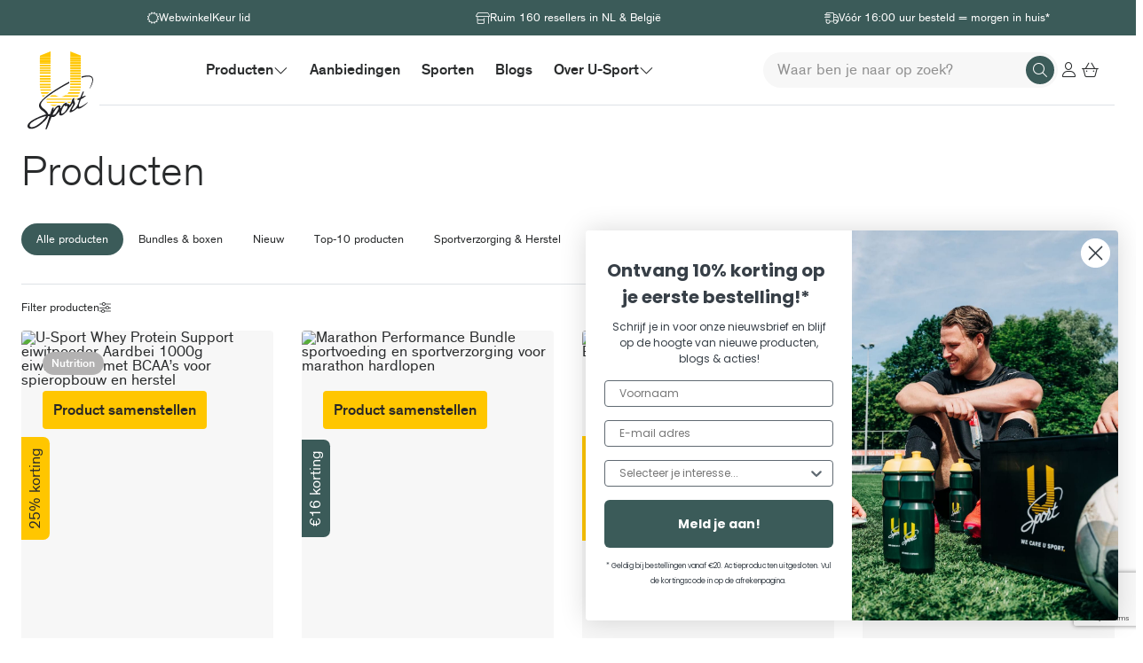

--- FILE ---
content_type: text/html; charset=UTF-8
request_url: https://www.u-sport.com/producten/page/3/
body_size: 39780
content:
<!doctype html><html class="no-js" lang="nl-NL" prefix="og: https://ogp.me/ns#"><head><script data-no-optimize="1">var litespeed_docref=sessionStorage.getItem("litespeed_docref");litespeed_docref&&(Object.defineProperty(document,"referrer",{get:function(){return litespeed_docref}}),sessionStorage.removeItem("litespeed_docref"));</script> <meta charset="UTF-8"> <script type="text/javascript">/*  */
var gform;gform||(document.addEventListener("gform_main_scripts_loaded",function(){gform.scriptsLoaded=!0}),document.addEventListener("gform/theme/scripts_loaded",function(){gform.themeScriptsLoaded=!0}),window.addEventListener("DOMContentLoaded",function(){gform.domLoaded=!0}),gform={domLoaded:!1,scriptsLoaded:!1,themeScriptsLoaded:!1,isFormEditor:()=>"function"==typeof InitializeEditor,callIfLoaded:function(o){return!(!gform.domLoaded||!gform.scriptsLoaded||!gform.themeScriptsLoaded&&!gform.isFormEditor()||(gform.isFormEditor()&&console.warn("The use of gform.initializeOnLoaded() is deprecated in the form editor context and will be removed in Gravity Forms 3.1."),o(),0))},initializeOnLoaded:function(o){gform.callIfLoaded(o)||(document.addEventListener("gform_main_scripts_loaded",()=>{gform.scriptsLoaded=!0,gform.callIfLoaded(o)}),document.addEventListener("gform/theme/scripts_loaded",()=>{gform.themeScriptsLoaded=!0,gform.callIfLoaded(o)}),window.addEventListener("DOMContentLoaded",()=>{gform.domLoaded=!0,gform.callIfLoaded(o)}))},hooks:{action:{},filter:{}},addAction:function(o,r,e,t){gform.addHook("action",o,r,e,t)},addFilter:function(o,r,e,t){gform.addHook("filter",o,r,e,t)},doAction:function(o){gform.doHook("action",o,arguments)},applyFilters:function(o){return gform.doHook("filter",o,arguments)},removeAction:function(o,r){gform.removeHook("action",o,r)},removeFilter:function(o,r,e){gform.removeHook("filter",o,r,e)},addHook:function(o,r,e,t,n){null==gform.hooks[o][r]&&(gform.hooks[o][r]=[]);var d=gform.hooks[o][r];null==n&&(n=r+"_"+d.length),gform.hooks[o][r].push({tag:n,callable:e,priority:t=null==t?10:t})},doHook:function(r,o,e){var t;if(e=Array.prototype.slice.call(e,1),null!=gform.hooks[r][o]&&((o=gform.hooks[r][o]).sort(function(o,r){return o.priority-r.priority}),o.forEach(function(o){"function"!=typeof(t=o.callable)&&(t=window[t]),"action"==r?t.apply(null,e):e[0]=t.apply(null,e)})),"filter"==r)return e[0]},removeHook:function(o,r,t,n){var e;null!=gform.hooks[o][r]&&(e=(e=gform.hooks[o][r]).filter(function(o,r,e){return!!(null!=n&&n!=o.tag||null!=t&&t!=o.priority)}),gform.hooks[o][r]=e)}});
/*  */</script> <meta name="viewport" content="width=device-width, initial-scale=1.0" /> <script>document.documentElement.classList.remove('no-js');</script> <link rel="preconnect" href="https://pagead2.googlesyndication.com" /><link rel="preconnect" href="https://www.gstatic.com" /><link rel="preconnect" href="https://www.google-analytics.com" /><link rel="preconnect" href="https://consent.cookiebot.com" /><link rel="preconnect" href="https://imgsct.cookiebot.com" /><link rel="preconnect" href="https://www.googletagmanager.com" /><link rel="preconnect" href="https://kit.fontawesome.com" /><link rel="preconnect" href="https://ka-p.fontawesome.com" /><link rel="preconnect" href="https://static.klaviyo.com" /><link rel="preconnect" href="https://cdn.jsdelivr.net" /><link rel="preconnect" href="https://api.taggrs.io" /><link rel="preconnect" href="sendcloud-checkout-static-data.sendcloud.sc" /><link rel="preconnect" href="toekomst.u-sport.com" /> <script
    id="Cookiebot"
    src="https://consent.cookiebot.com/uc.js"
    data-cbid="0e5766b0-d47f-450f-9430-b34a227b58da"
    type="text/javascript"
  ></script>  <script>function deleteCookieConsent() {
      const hostname = window.location.hostname;
      const baseDomain = hostname.replace(/^www\./, '');
      const cookieName = 'CookieConsent';

      const domainVariants = [
        baseDomain,
        '.' + baseDomain,
        hostname,
        '.' + hostname,
      ];

      const pathVariants = ['/', window.location.pathname];

      domainVariants.forEach(domain => {
        pathVariants.forEach(path => {
          document.cookie = `${cookieName}=; expires=Thu, 01 Jan 1970 00:00:00 UTC; path=${path}; domain=${domain}; Secure; SameSite=None`;
        });
      });

      pathVariants.forEach(path => {
        document.cookie = `${cookieName}=; expires=Thu, 01 Jan 1970 00:00:00 UTC; path=${path}; Secure; SameSite=None`;
      });
    }

    (function waitForCookiebot() {
      if (typeof Cookiebot !== 'undefined') {
        if (Cookiebot.consent.stamp === "0") {
            Cookiebot.submitCustomConsent(false, false, false);

        setTimeout(function () {
          Cookiebot.show();
          deleteCookieConsent();
        }, 5000);
          }
      } else {
        console.log('Cookiebot NOT defined');
        setTimeout(waitForCookiebot, 50);
      }
    })();

    window.addEventListener("CookiebotOnDialogInit", function() {
      if (Cookiebot.getDomainUrlParam("CookiebotScan") === "true") {
        Cookiebot.setOutOfRegion();
      }
    });</script> <style>img:is([sizes="auto" i],[sizes^="auto," i]){contain-intrinsic-size:3000px 1500px}</style> <script data-cfasync="false" data-pagespeed-no-defer>var gtm4wp_datalayer_name = "dataLayer";
	var dataLayer = dataLayer || [];
	const gtm4wp_use_sku_instead = false;
	const gtm4wp_currency = 'EUR';
	const gtm4wp_product_per_impression = 10;
	const gtm4wp_clear_ecommerce = false;
	const gtm4wp_datalayer_max_timeout = 2000;</script> <title>Producten - Pagina 3 van 9 - Voor sportprestaties, blessures &amp; herstel - U-Sport</title><meta name="description" content="Ontdek het uitgebreide aanbod hoogwaardige sportproducten op U-Sport. Vind alles wat je nodig hebt om jouw sportprestaties te verbeteren!"/><meta name="robots" content="follow, noindex"/><meta property="og:locale" content="nl_NL" /><meta property="og:type" content="article" /><meta property="og:title" content="Producten - Pagina 3 van 9 - Voor sportprestaties, blessures &amp; herstel - U-Sport" /><meta property="og:description" content="Ontdek het uitgebreide aanbod hoogwaardige sportproducten op U-Sport. Vind alles wat je nodig hebt om jouw sportprestaties te verbeteren!" /><meta property="og:url" content="https://www.u-sport.com/producten/whey-protein-support/" /><meta property="og:site_name" content="U-Sport" /><meta property="article:publisher" content="https://www.facebook.com/USportcom" /><meta name="twitter:card" content="summary_large_image" /><meta name="twitter:title" content="Producten - Pagina 3 van 9 - Voor sportprestaties, blessures &amp; herstel - U-Sport" /><meta name="twitter:description" content="Ontdek het uitgebreide aanbod hoogwaardige sportproducten op U-Sport. Vind alles wat je nodig hebt om jouw sportprestaties te verbeteren!" /> <script type="application/ld+json" class="rank-math-schema-pro">{"@context":"https://schema.org","@graph":[{"@type":"Place","@id":"https://www.u-sport.com/#place","address":{"@type":"PostalAddress","streetAddress":"Heresingel 5","addressLocality":"Groningen","postalCode":"9711EP","addressCountry":"NL"}},{"@type":"SportingGoodsStore","@id":"https://www.u-sport.com/#organization","name":"U-Sport","url":"https://www.u-sport.com","sameAs":["https://www.facebook.com/USportcom","https://www.instagram.com/usportofficial/","https://www.youtube.com/channel/UC3CWMw7IkZFtCyM7Q2CftXQ","https://www.linkedin.com/company/u-sport/"],"email":"info@u-sport.com","address":{"@type":"PostalAddress","streetAddress":"Heresingel 5","addressLocality":"Groningen","postalCode":"9711EP","addressCountry":"NL"},"logo":{"@type":"ImageObject","@id":"https://www.u-sport.com/#logo","url":"https://www.u-sport.com/content/uploads/2023/07/cropped-favicon.png","contentUrl":"https://www.u-sport.com/content/uploads/2023/07/cropped-favicon.png","caption":"U-Sport","inLanguage":"nl-NL","width":"512","height":"512"},"openingHours":["Monday,Tuesday,Wednesday,Thursday,Friday 08:30-17:00"],"description":"Met U-Sport haal je het beste uit je sport. Wij bieden producten van hoge kwaliteit die je helpen om comfortabel en met resultaat te trainen. Of je nu beter wilt worden of gewoon wilt genieten van je sport, U-Sport maakt het mogelijk. Start vandaag nog met U-Sport en ervaar het verschil!","legalName":"Medicc Sports Europe B.V.","location":{"@id":"https://www.u-sport.com/#place"},"image":{"@id":"https://www.u-sport.com/#logo"},"telephone":"+31503050069"},{"@type":"WebSite","@id":"https://www.u-sport.com/#website","url":"https://www.u-sport.com","name":"U-Sport","alternateName":"USport","publisher":{"@id":"https://www.u-sport.com/#organization"},"inLanguage":"nl-NL"},{"@type":"BreadcrumbList","@id":"https://www.u-sport.com/producten/whey-protein-support/#breadcrumb","itemListElement":[{"@type":"ListItem","position":"1","item":{"@id":"https://www.u-sport.com","name":"Home"}},{"@type":"ListItem","position":"2","item":{"@id":"https://www.u-sport.com/producten/","name":"Producten"}}]},{"@type":"CollectionPage","@id":"https://www.u-sport.com/producten/whey-protein-support/#webpage","url":"https://www.u-sport.com/producten/whey-protein-support/","name":"Producten - Pagina 3 van 9 - Voor sportprestaties, blessures &amp; herstel - U-Sport","isPartOf":{"@id":"https://www.u-sport.com/#website"},"inLanguage":"nl-NL","breadcrumb":{"@id":"https://www.u-sport.com/producten/whey-protein-support/#breadcrumb"}}]}</script> <link rel='dns-prefetch' href='//static.klaviyo.com' /><link rel='dns-prefetch' href='//kit.fontawesome.com' /><link rel='dns-prefetch' href='//code.jquery.com' /><style id="litespeed-ccss">img:is([sizes="auto"i],[sizes^="auto,"i]){contain-intrinsic-size:3000px 1500px}:root{--wp--preset--aspect-ratio--square:1;--wp--preset--aspect-ratio--4-3:4/3;--wp--preset--aspect-ratio--3-4:3/4;--wp--preset--aspect-ratio--3-2:3/2;--wp--preset--aspect-ratio--2-3:2/3;--wp--preset--aspect-ratio--16-9:16/9;--wp--preset--aspect-ratio--9-16:9/16;--wp--preset--color--black:#272628;--wp--preset--color--cyan-bluish-gray:#abb8c3;--wp--preset--color--white:#FFFFFF;--wp--preset--color--pale-pink:#f78da7;--wp--preset--color--vivid-red:#cf2e2e;--wp--preset--color--luminous-vivid-orange:#ff6900;--wp--preset--color--luminous-vivid-amber:#fcb900;--wp--preset--color--light-green-cyan:#7bdcb5;--wp--preset--color--vivid-green-cyan:#00d084;--wp--preset--color--pale-cyan-blue:#8ed1fc;--wp--preset--color--vivid-cyan-blue:#0693e3;--wp--preset--color--vivid-purple:#9b51e0;--wp--preset--color--yellow:#FFC600;--wp--preset--color--grey:#b3b2b2;--wp--preset--color--black-green:#1a322f;--wp--preset--color--dark-green:#3b5b59;--wp--preset--color--blue-green:#425A59;--wp--preset--color--light-green:#a5bdb1;--wp--preset--gradient--vivid-cyan-blue-to-vivid-purple:linear-gradient(135deg,rgba(6,147,227,1) 0%,rgb(155,81,224) 100%);--wp--preset--gradient--light-green-cyan-to-vivid-green-cyan:linear-gradient(135deg,rgb(122,220,180) 0%,rgb(0,208,130) 100%);--wp--preset--gradient--luminous-vivid-amber-to-luminous-vivid-orange:linear-gradient(135deg,rgba(252,185,0,1) 0%,rgba(255,105,0,1) 100%);--wp--preset--gradient--luminous-vivid-orange-to-vivid-red:linear-gradient(135deg,rgba(255,105,0,1) 0%,rgb(207,46,46) 100%);--wp--preset--gradient--very-light-gray-to-cyan-bluish-gray:linear-gradient(135deg,rgb(238,238,238) 0%,rgb(169,184,195) 100%);--wp--preset--gradient--cool-to-warm-spectrum:linear-gradient(135deg,rgb(74,234,220) 0%,rgb(151,120,209) 20%,rgb(207,42,186) 40%,rgb(238,44,130) 60%,rgb(251,105,98) 80%,rgb(254,248,76) 100%);--wp--preset--gradient--blush-light-purple:linear-gradient(135deg,rgb(255,206,236) 0%,rgb(152,150,240) 100%);--wp--preset--gradient--blush-bordeaux:linear-gradient(135deg,rgb(254,205,165) 0%,rgb(254,45,45) 50%,rgb(107,0,62) 100%);--wp--preset--gradient--luminous-dusk:linear-gradient(135deg,rgb(255,203,112) 0%,rgb(199,81,192) 50%,rgb(65,88,208) 100%);--wp--preset--gradient--pale-ocean:linear-gradient(135deg,rgb(255,245,203) 0%,rgb(182,227,212) 50%,rgb(51,167,181) 100%);--wp--preset--gradient--electric-grass:linear-gradient(135deg,rgb(202,248,128) 0%,rgb(113,206,126) 100%);--wp--preset--gradient--midnight:linear-gradient(135deg,rgb(2,3,129) 0%,rgb(40,116,252) 100%);--wp--preset--font-size--small:13px;--wp--preset--font-size--medium:20px;--wp--preset--font-size--large:36px;--wp--preset--font-size--x-large:42px;--wp--preset--font-family--theinhardt:theinhardt;--wp--preset--font-family--iconfont:iconfont;--wp--preset--spacing--20:0.44rem;--wp--preset--spacing--30:0.67rem;--wp--preset--spacing--40:1rem;--wp--preset--spacing--50:1.5rem;--wp--preset--spacing--60:2.25rem;--wp--preset--spacing--70:3.38rem;--wp--preset--spacing--80:5.06rem;--wp--preset--shadow--natural:6px 6px 9px rgba(0, 0, 0, 0.2);--wp--preset--shadow--deep:12px 12px 50px rgba(0, 0, 0, 0.4);--wp--preset--shadow--sharp:6px 6px 0px rgba(0, 0, 0, 0.2);--wp--preset--shadow--outlined:6px 6px 0px -3px rgba(255, 255, 255, 1), 6px 6px rgba(0, 0, 0, 1);--wp--preset--shadow--crisp:6px 6px 0px rgba(0, 0, 0, 1)}:where(body){margin:0}body{padding-top:0;padding-right:0;padding-bottom:0;padding-left:0}a:where(:not(.wp-element-button)){text-decoration:underline}:root{--theme-white:#fff;--theme-gray:#989898;--theme-gray-dark:#343a40;--theme-primary:#ffc600;--theme-yellow:#ffc600;--theme-green:#86cd99;--theme-secondary:#3b5b59;--theme-success:#86cd99;--theme-info:#0dcaf0;--theme-warning:#ffc600;--theme-danger:#dc3545;--theme-light:#f7f7f7;--theme-dark:#292b2c;--theme-black:#272628;--theme-primary-rgb:255,198,0;--theme-yellow-rgb:255,198,0;--theme-green-rgb:134,205,153;--theme-secondary-rgb:59,91,89;--theme-success-rgb:134,205,153;--theme-info-rgb:13,202,240;--theme-warning-rgb:255,198,0;--theme-danger-rgb:220,53,69;--theme-light-rgb:247,247,247;--theme-dark-rgb:41,43,44;--theme-black-rgb:39,38,40;--theme-primary-text-emphasis:#664f00;--theme-secondary-text-emphasis:#182424;--theme-success-text-emphasis:#36523d;--theme-info-text-emphasis:#055160;--theme-warning-text-emphasis:#664f00;--theme-danger-text-emphasis:#58151c;--theme-light-text-emphasis:#575d64;--theme-dark-text-emphasis:#575d64;--theme-primary-bg-subtle:#fff4cc;--theme-secondary-bg-subtle:#d8dede;--theme-success-bg-subtle:#e7f5eb;--theme-info-bg-subtle:#cff4fc;--theme-warning-bg-subtle:#fff4cc;--theme-danger-bg-subtle:#f8d7da;--theme-light-bg-subtle:#fbfbfb;--theme-dark-bg-subtle:#ced4da;--theme-primary-border-subtle:#ffe899;--theme-secondary-border-subtle:#b1bdbd;--theme-success-border-subtle:#cfebd6;--theme-info-border-subtle:#9eeaf9;--theme-warning-border-subtle:#ffe899;--theme-danger-border-subtle:#f1aeb5;--theme-light-border-subtle:#e5e5e5;--theme-dark-border-subtle:#adb5bd;--theme-white-rgb:255,255,255;--theme-black-rgb:39,38,40;--theme-font-sans-serif:"Theinhardt",sans-serif;--theme-font-monospace:SFMono-Regular,Menlo,Monaco,Consolas,"Liberation Mono","Courier New",monospace;--theme-gradient:linear-gradient(180deg, rgba(255, 255, 255, 0.15), rgba(255, 255, 255, 0));--theme-body-font-family:var(--theme-font-sans-serif);--theme-body-font-size:1.05rem;--theme-body-font-weight:400;--theme-body-line-height:1.6;--theme-body-color:#292b2c;--theme-body-color-rgb:41,43,44;--theme-body-bg:#fff;--theme-body-bg-rgb:255,255,255;--theme-emphasis-color:#272628;--theme-emphasis-color-rgb:39,38,40;--theme-secondary-color:#909090;--theme-secondary-color-rgb:144,144,144;--theme-secondary-bg:#e5e5e5;--theme-secondary-bg-rgb:229,229,229;--theme-tertiary-color:rgba(41, 43, 44, 0.5);--theme-tertiary-color-rgb:41,43,44;--theme-tertiary-bg:#f7f7f7;--theme-tertiary-bg-rgb:247,247,247;--theme-heading-color:inherit;--theme-link-color:#ffc600;--theme-link-color-rgb:255,198,0;--theme-link-decoration:none;--theme-link-hover-color:#cc9e00;--theme-link-hover-color-rgb:204,158,0;--theme-code-color:#d63384;--theme-highlight-color:#292b2c;--theme-highlight-bg:#fcf8e3;--theme-border-width:1px;--theme-border-style:solid;--theme-border-color:#dee2e6;--theme-border-color-translucent:rgba(39, 38, 40, 0.175);--theme-border-radius:0.25rem;--theme-border-radius-sm:0.2rem;--theme-border-radius-lg:0.3rem;--theme-border-radius-xl:1rem;--theme-border-radius-xxl:2rem;--theme-border-radius-2xl:var(--theme-border-radius-xxl);--theme-border-radius-pill:50rem;--theme-box-shadow:0 0.5rem 1rem rgba(39, 38, 40, 0.3);--theme-box-shadow-sm:0 0.125rem 0.25rem rgba(39, 38, 40, 0.075);--theme-box-shadow-lg:0 1rem 3rem rgba(39, 38, 40, 0.175);--theme-box-shadow-inset:inset 0 1px 2px rgba(39, 38, 40, 0.075);--theme-focus-ring-width:0.25rem;--theme-focus-ring-opacity:0.25;--theme-focus-ring-color:rgba(59, 91, 89, 0.25);--theme-form-valid-color:#86cd99;--theme-form-valid-border-color:#86cd99;--theme-form-invalid-color:#dc3545;--theme-form-invalid-border-color:#dc3545}*,::after,::before{box-sizing:border-box}@media (prefers-reduced-motion:no-preference){:root{scroll-behavior:smooth}}body{margin:0;font-family:var(--theme-body-font-family);font-size:var(--theme-body-font-size);font-weight:var(--theme-body-font-weight);line-height:var(--theme-body-line-height);color:var(--theme-body-color);text-align:var(--theme-body-text-align);background-color:var(--theme-body-bg);-webkit-text-size-adjust:100%}.h4,h1,h3,h4,h5{margin-top:0;margin-bottom:0;font-family:var(--theme-font-sans-serif);font-weight:400;line-height:1.1;color:var(--theme-heading-color)}h1{font-size:clamp(1.05rem,calc(1.375rem + 1.5vw),40px)}h3{font-size:clamp(1.05rem,calc(1.275rem + .3vw),24px)}.h4,h4{font-size:clamp(1.05rem,1.125rem,18px)}h5{font-size:clamp(1.05rem,1rem,16px)}p{margin-top:0;margin-bottom:0}ul{padding-left:2rem}ul{margin-top:0;margin-bottom:1rem}ul ul{margin-bottom:0}b,strong{font-weight:bolder}.small{font-size:.8125rem}a{color:rgba(var(--theme-link-color-rgb),var(--theme-link-opacity,1))}img{vertical-align:middle}label{display:inline-block}button{border-radius:0}button,input,textarea{margin:0;font-family:inherit;font-size:inherit;line-height:inherit}button{text-transform:none}[type=button],[type=submit],button{-webkit-appearance:button}::-moz-focus-inner{padding:0;border-style:none}textarea{resize:vertical}fieldset{min-width:0;padding:0;margin:0;border:0}::-webkit-datetime-edit-day-field,::-webkit-datetime-edit-fields-wrapper,::-webkit-datetime-edit-hour-field,::-webkit-datetime-edit-minute,::-webkit-datetime-edit-month-field,::-webkit-datetime-edit-text,::-webkit-datetime-edit-year-field{padding:0}::-webkit-inner-spin-button{height:auto}::-webkit-search-decoration{-webkit-appearance:none}::-webkit-color-swatch-wrapper{padding:0}::file-selector-button{font:inherit;-webkit-appearance:button}iframe{border:0}[hidden]{display:none!important}.container-xxl{--theme-gutter-x:6rem;--theme-gutter-y:0;width:100%;padding-right:calc(var(--theme-gutter-x)*.5);padding-left:calc(var(--theme-gutter-x)*.5);margin-right:auto;margin-left:auto}@media (min-width:1400px){.container-xxl{max-width:1520px}}.container-xxl{max-width:1600px}:root{--theme-breakpoint-xs:0;--theme-breakpoint-sm:576px;--theme-breakpoint-md:768px;--theme-breakpoint-lg:992px;--theme-breakpoint-xl:1200px;--theme-breakpoint-xxl:1400px;--swiper-theme-color:#007aff;--container-padding:2rem;--section-spacing:2.375rem;--double-section-spacing:calc(var(--section-spacing) * 2);--section-spacing:3.5rem;--wcapf-primary-color:#ffc600}.row{--theme-gutter-x:1.5rem;--theme-gutter-y:0;display:flex;flex-wrap:wrap;margin-top:calc(-1*var(--theme-gutter-y));margin-right:calc(-.5*var(--theme-gutter-x));margin-left:calc(-.5*var(--theme-gutter-x))}.row>*{flex-shrink:0;width:100%;max-width:100%;padding-right:calc(var(--theme-gutter-x)*.5);padding-left:calc(var(--theme-gutter-x)*.5);margin-top:var(--theme-gutter-y)}.col{flex:1 0 0%}.row-cols-1>*{flex:0 0 auto;width:100%}.col-12{flex:0 0 auto;width:100%}.g-2{--theme-gutter-x:2rem}.g-2{--theme-gutter-y:2rem}@media (min-width:768px){.col-md-6{flex:0 0 auto;width:50%}}@media (min-width:992px){.row-cols-lg-2>*{flex:0 0 auto;width:50%}.col-lg-4{flex:0 0 auto;width:33.33333333%}.col-lg-8{flex:0 0 auto;width:66.66666667%}}.form-label{margin-bottom:.5rem}.form-control{display:block;width:100%;padding:.375rem 1rem;font-size:1.05rem;font-weight:400;line-height:1.6;color:var(--theme-body-color);appearance:none;background-color:var(--theme-body-bg);background-clip:padding-box;border:var(--theme-border-width) solid var(--theme-border-color);border-radius:var(--theme-border-radius)}.form-control[type=file]{overflow:hidden}.form-control::-webkit-date-and-time-value{min-width:85px;height:1.6em;margin:0}.form-control::-webkit-datetime-edit{display:block;padding:0}textarea.form-control{min-height:calc(1.6em + .75rem + calc(var(--theme-border-width)*2))}.woocommerce input[type=radio]{--theme-form-check-bg:var(--theme-body-bg);flex-shrink:0;width:1em;height:1em;vertical-align:top;appearance:none;background-color:var(--theme-form-check-bg);background-image:var(--theme-form-check-bg-image);background-repeat:no-repeat;background-position:center;background-size:contain;border:var(--theme-border-width) solid var(--theme-border-color);print-color-adjust:exact}.woocommerce input[type=radio]{border-radius:50%}.fade:not(.show){opacity:0}.modal{--theme-modal-zindex:1055;--theme-modal-width:500px;--theme-modal-padding:16px;--theme-modal-margin:0.5rem;--theme-modal-color:;--theme-modal-bg:var(--theme-body-bg);--theme-modal-border-color:var(--theme-border-color-translucent);--theme-modal-border-width:var(--theme-border-width);--theme-modal-border-radius:var(--theme-border-radius-lg);--theme-modal-box-shadow:0 0.125rem 0.25rem rgba(39, 38, 40, 0.075);--theme-modal-inner-border-radius:calc(var(--theme-border-radius-lg) - (var(--theme-border-width)));--theme-modal-header-padding-x:16px;--theme-modal-header-padding-y:16px;--theme-modal-header-padding:16px 16px;--theme-modal-header-border-color:var(--theme-border-color);--theme-modal-header-border-width:var(--theme-border-width);--theme-modal-title-line-height:1.6;--theme-modal-footer-gap:0.5rem;--theme-modal-footer-bg:;--theme-modal-footer-border-color:var(--theme-border-color);--theme-modal-footer-border-width:var(--theme-border-width);position:fixed;top:0;left:0;z-index:var(--theme-modal-zindex);display:none;width:100%;height:100%;overflow-x:hidden;overflow-y:auto;outline:0}.modal-dialog{position:relative;width:auto;margin:var(--theme-modal-margin)}.modal.fade .modal-dialog{transform:translate(0,-50px)}.modal-dialog-centered{display:flex;align-items:center;min-height:calc(100% - var(--theme-modal-margin)*2)}.modal-content{position:relative;display:flex;flex-direction:column;width:100%;color:var(--theme-modal-color);background-color:var(--theme-modal-bg);background-clip:padding-box;border:var(--theme-modal-border-width) solid var(--theme-modal-border-color);border-radius:var(--theme-modal-border-radius);outline:0}.modal-header{display:flex;flex-shrink:0;align-items:center;justify-content:space-between;padding:var(--theme-modal-header-padding);border-bottom:var(--theme-modal-header-border-width) solid var(--theme-modal-header-border-color);border-top-left-radius:var(--theme-modal-inner-border-radius);border-top-right-radius:var(--theme-modal-inner-border-radius)}.modal-header .btn-close{padding:calc(var(--theme-modal-header-padding-y)*.5) calc(var(--theme-modal-header-padding-x)*.5);margin:calc(-.5*var(--theme-modal-header-padding-y)) calc(-.5*var(--theme-modal-header-padding-x)) calc(-.5*var(--theme-modal-header-padding-y)) auto}.modal-title{margin-bottom:0;line-height:var(--theme-modal-title-line-height)}.modal-body{position:relative;flex:1 1 auto;padding:var(--theme-modal-padding)}@media (min-width:576px){.modal{--theme-modal-margin:1.75rem;--theme-modal-box-shadow:0 0.5rem 1rem rgba(39, 38, 40, 0.3)}.modal-dialog{max-width:var(--theme-modal-width);margin-right:auto;margin-left:auto}}.offcanvas{--theme-offcanvas-zindex:1045;--theme-offcanvas-width:400px;--theme-offcanvas-height:30vh;--theme-offcanvas-padding-x:16px;--theme-offcanvas-padding-y:16px;--theme-offcanvas-color:var(--theme-body-color);--theme-offcanvas-bg:var(--theme-body-bg);--theme-offcanvas-border-width:var(--theme-border-width);--theme-offcanvas-border-color:var(--theme-border-color-translucent);--theme-offcanvas-box-shadow:0 0.125rem 0.25rem rgba(39, 38, 40, 0.075);--theme-offcanvas-title-line-height:1.6}.offcanvas{position:fixed;bottom:0;z-index:var(--theme-offcanvas-zindex);display:flex;flex-direction:column;color:var(--theme-offcanvas-color);visibility:hidden;background-color:var(--theme-offcanvas-bg);background-clip:padding-box;outline:0}.offcanvas.offcanvas-end{top:0;right:0;width:var(--theme-offcanvas-width);border-left:var(--theme-offcanvas-border-width) solid var(--theme-offcanvas-border-color);transform:translateX(100%)}.offcanvas-body{flex-grow:1;padding:var(--theme-offcanvas-padding-y) var(--theme-offcanvas-padding-x);overflow-y:auto}.ratio{position:relative;width:100%}.ratio::before{display:block;padding-top:var(--theme-aspect-ratio);content:""}.ratio>*{position:absolute;top:0;left:0;width:100%;height:100%}.ratio-square{--theme-aspect-ratio:100%}.ratio-flat{--theme-aspect-ratio:30%}.hstack{display:flex;flex-direction:row;align-items:center;align-self:stretch}.vstack{display:flex;flex:1 1 auto;flex-direction:column;align-self:stretch}[class*=" icon-"]:before,i[class*=" icon-"]:before{font-family:iconfont!important;font-style:normal;font-weight:400!important;font-variant:normal;text-transform:none;-webkit-font-smoothing:antialiased;-moz-osx-font-smoothing:grayscale}.icon-check:before{content:""}.drilldown{--background:#fff;top:0;position:relative;background-color:var(--background);display:flex;flex-direction:column;width:100%;padding:0;overflow:hidden}.drilldown>li{display:flex;align-items:center;justify-content:space-between;border-top:1px solid #f7f7f7}.drilldown>li>a{width:100%;padding:1rem;background-color:#fff0;border:0;text-decoration:none;color:inherit;font-family:inherit;font-size:inherit;text-align:left;font-weight:700}.drilldown>li>ul{position:absolute;top:0;left:0;z-index:1;margin-left:100%;display:block;width:100%;background-color:var(--background)}.hamburger{padding:15px;display:inline-block;font:inherit;color:inherit;text-transform:none;background-color:#fff0;border:0;margin:0;overflow:visible}.hamburger.is-active .hamburger-inner,.hamburger.is-active .hamburger-inner::after,.hamburger.is-active .hamburger-inner::before{background-color:#272628}.hamburger-box{width:22px;height:13px;display:inline-block;position:relative}.hamburger-inner{display:block;top:50%;margin-top:-.5px}.hamburger-inner,.hamburger-inner::after,.hamburger-inner::before{width:22px;height:1px;background-color:#272628;border-radius:4px;position:absolute}.hamburger-inner::after,.hamburger-inner::before{content:"";display:block}.hamburger-inner::before{top:-6px}.hamburger-inner::after{bottom:-6px}.hamburger--spring .hamburger-inner{top:.5px}.hamburger--spring .hamburger-inner::before{top:6px}.hamburger--spring .hamburger-inner::after{top:12px}.hamburger--spring.is-active .hamburger-inner{background-color:#fff0!important}.hamburger--spring.is-active .hamburger-inner::before{top:0;transform:translate3d(0,6px,0) rotate(45deg)}.hamburger--spring.is-active .hamburger-inner::after{top:0;transform:translate3d(0,6px,0) rotate(-45deg)}.swiper{margin-left:auto;margin-right:auto;position:relative;overflow:hidden;list-style:none;padding:0;z-index:1;display:block}.swiper-wrapper{position:relative;width:100%;height:100%;z-index:1;display:flex;box-sizing:content-box}.swiper-wrapper{transform:translate3d(0,0,0)}.swiper-slide{flex-shrink:0;width:100%;height:100%;position:relative;display:block}.has-radius{border-radius:.25rem;overflow:hidden}.text-primary{color:#ffc600!important}.block-single-product .product-container,.block-single-product .woocommerce-tabs,.woocommerce-notices-wrapper{display:flex;flex-direction:column;gap:0}@media (min-width:576px){:root{--container-padding:3rem}}.modal{z-index:1055!important}.modal-dialog{z-index:1060!important}body{-webkit-font-smoothing:antialiased;display:flex;flex-direction:column;min-height:calc(100vh - var(--admin-bar-height));--admin-bar-height:0px;--header-top-height:2.5rem;--dynamic-header-top-height:var(--header-top-height);--header-height:4.375rem;--dynamic-header-height:var(--header-height);--header-breadcrumbs-height:2.25rem;--header-background:#fff;--header-color:#292b2c;--header-border-color:#dee2e6}picture{margin:0;padding:0;display:block;overflow:hidden}picture>img{width:100%;height:100%;display:block;object-fit:cover}picture.contain>img{object-fit:contain}.container-xxl{--theme-gutter-x:var(--container-padding)}.block-link{display:block}.has-loader{--loader-size:2rem;--loader-border-size:0.1875rem;--loader-offset:0.375rem;--loader-inner-size:calc(var(--loader-size) - var(--loader-offset) * 2);position:relative}.has-loader:after,.has-loader:before{content:"";position:absolute;left:0;top:0;right:0;width:var(--loader-size);height:var(--loader-size);margin:auto;border-radius:50%;margin-block:1.875rem;opacity:0}.has-loader:before{background-color:#fff}.has-loader:after{border:var(--loader-border-size) solid #ffc600;border-top-color:#fff0;animation:1s linear infinite spin;width:var(--loader-inner-size);height:var(--loader-inner-size)}@keyframes spin{0%{transform:translateY(var(--loader-offset)) rotate(0)}100%{transform:translateY(var(--loader-offset)) rotate(360deg)}}.has-links a,.link{display:inline-flex;align-items:center;gap:.5rem;text-underline-offset:.3125rem}.has-underline-links a{--height:0.125rem;--size:100%;--size-active:0%;--offset:-10%;position:relative;display:inline;overflow:hidden;text-decoration:none;color:inherit;background-image:linear-gradient(#ffc600 0,#ffc600 100%);background-size:var(--size) var(--height);background-position:0 calc(100% - var(--height) - var(--offset));background-repeat:no-repeat;line-height:1.6;animation:.25s forwards linkOut}.has-underline-links-reversed a{--size:0%;--size-active:100%}.hstack{flex-wrap:wrap}.vstack{flex:0}.dot{--size:0.5rem;display:inline-block;width:var(--size);height:var(--size);border-radius:50%}.dot.is-green{background-color:#86cd99}@media (min-width:768px){body{--header-height:5rem}}.block-single-product .woocommerce-tabs>ul>li:after{content:"";height:var(--underline-height);width:0%;background-color:#ffc600;position:absolute;bottom:0;left:0}.screen-reader-text{position:absolute;opacity:0}.icon{line-height:1;display:inline-block}.icon:before{display:block;line-height:1}.star-rating span:before,.star-rating:before{font-family:iconfont!important;font-style:normal;font-weight:400!important;font-variant:normal;text-transform:none;-webkit-font-smoothing:antialiased;-moz-osx-font-smoothing:grayscale}.fancy-title{font-size:clamp(1.05rem,calc(1.275rem + .3vw),24px);font-family:var(--theme-font-sans-serif);font-weight:400}.block-single-product .product-container>.product .summary .product_title,h1{font-weight:300}a{color:inherit;text-decoration:none}.fancy-title{font-weight:600;font-style:italic;display:block;text-transform:uppercase;position:relative}.fancy-title:not(.no-dot):after{content:".";color:#ffc600;position:absolute}.woocommerce-info{margin:2rem 0}body:not(.scroll-top){--dynamic-header-top-height:0px;--dynamic-header-height:3.75rem}@media (min-width:768px){body:not(.scroll-top){--dynamic-header-height:5rem}header#header .header-right-top{border-bottom:1px solid var(--header-border-color)}}header#header{--speed:0.25s;position:fixed;top:var(--admin-bar-height);z-index:999;isolation:isolate;left:0;right:0;width:100%;background-color:var(--header-background);color:var(--header-color);display:flex;align-items:center;flex-direction:column;justify-content:stretch;opacity:1;animation:slideDown var(--speed) ease forwards}header#header>.header-top{width:100%;background-color:#3b5b59;height:var(--dynamic-header-top-height);display:flex;justify-content:center;flex-direction:column;color:#fff;overflow:hidden}header#header>.header-top .usp-ticker{opacity:0}@media (min-width:992px){:root{--container-padding:calc(var(--section-spacing) * 2)}body{--header-height:7.5rem;--header-breadcrumbs-height:2.625rem}body:not(.scroll-top){--dynamic-header-height:6.25rem}}header#header>.header-bottom{width:100%;height:var(--dynamic-header-height);display:flex;align-items:center}header#header .logo-black{opacity:1}header#header .logo-white{opacity:0}header#header .header-logo{--logo-size:calc(var(--dynamic-header-height) - 0.375rem);width:var(--logo-size);height:var(--logo-size);position:relative;z-index:12}header#header .header-logo .brand{bottom:-.125rem;position:relative;height:var(--logo-size)}header#header .header-logo .brand>*{position:absolute;inset:0}header#header .header-right{display:flex;flex-direction:column;height:var(--dynamic-header-height)}header#header .header-right-top{position:relative;display:flex;align-items:center;flex:1;z-index:2}header#header .header-right-top>*{width:100%}header#header .header-right-bottom{height:var(--header-breadcrumbs-height);display:flex;align-items:center;flex-shrink:0;position:relative;z-index:0}header#header .hamburger{padding:.5rem;margin:0 0-.25rem .5rem}header#header .hamburger-inner,header#header .hamburger-inner:after,header#header .hamburger-inner:before{background-color:currentColor}header#header .header-overlay{background-color:rgb(59 91 89/.5);position:fixed;height:100vh;inset:0;z-index:-1;opacity:0}header#header .card-search-bar{z-index:2}main>section:first-child{padding-top:calc(var(--header-height) + var(--section-spacing))}.header__actions-wrapper{background:#fff;display:flex;flex-direction:row;padding:.25rem 1rem .25rem .25rem;border-radius:1.5rem;height:48px;align-items:center;gap:.5rem;min-width:31.25rem}@media (max-width:1399.98px){.header__actions-wrapper{min-width:25rem}}@media screen and (max-width:502px){.header__actions{width:100%}.header__actions-wrapper{flex:1}}@media screen and (max-width:1199px) and (min-width:993px){.header__actions-wrapper{min-width:16.25rem;max-width:16.25rem}}.header__actions-wrapper label{color:#292b2c}@media (min-width:992px){header#header .header-logo{--logo-size:calc(var(--dynamic-header-height) - 2rem)}}@media (max-width:575.98px){.header__actions-wrapper{min-width:unset;padding:.25rem .5rem .25rem .25rem}}.woocommerce-info{background-color:#3b5b59;color:#fff;border:none;border-radius:.25rem;flex-direction:column;align-items:start;display:flex;gap:.5rem;padding:1rem}@media (min-width:576px){.woocommerce-info{align-items:center;flex-direction:row}}.block-single-product .product-container>.product .summary .price,.block-single-product .product-container>.product .summary .product_title{font-weight:500;display:flex;align-items:center;gap:.5rem;color:#292b2c}.woocommerce-notices-wrapper{display:flex;flex-direction:column}.woocommerce-notices-wrapper:empty{display:none}.block.block-gallery .grid-wrapper[data-grid-count="2"] .grid-item-1{grid-area:1/1/2/2}.block.block-gallery .grid-wrapper[data-grid-count="2"] .grid-item-2{grid-area:1/2/2/3}.block.block-gallery .grid-wrapper[data-grid-count="3"] .grid-item-1{grid-area:1/1/3/3}.block.block-gallery .grid-wrapper[data-grid-count="3"] .grid-item-2{grid-area:1/3/2/4}.block.block-gallery .grid-wrapper[data-grid-count="3"] .grid-item-3{grid-area:2/3/3/4}.offcanvas{background-color:#fff;max-width:31.25rem;--padding:1rem;width:calc(100vw - 2rem)!important;z-index:2005}.offcanvas>header{min-height:calc(var(--dynamic-header-height));display:flex;align-items:center}.offcanvas .offcanvas-body{padding:0 1rem;display:flex;flex-direction:column;padding-bottom:var(--section-spacing)}.woocommerce input[type=radio]{margin-top:0}.gform_wrapper .gfield>.gfield_label{display:none}.block-single-product .product-container>.product .summary .woocommerce-product-details__short-description>ul,.block-single-product .woocommerce-tabs>ul,.list,.woocommerce-notices-wrapper{margin:0;padding:0;line-height:1.5}.block-single-product .product-container>.product .summary .woocommerce-product-details__short-description>ul li,.block-single-product .woocommerce-tabs>ul li,.list li{list-style:none}.block-single-product .product-container>.product .summary .woocommerce-product-details__short-description>ul{--gap:0.5rem;--line-height:1.5rem;list-style:none;margin:0;padding:0;display:flex;flex-direction:column;gap:var(--gap)}.block-single-product .product-container>.product .summary .woocommerce-product-details__short-description>ul li{list-style:none;margin:0 0 0 1.125rem;padding:0 0 0 .375rem;gap:var(--gap);line-height:var(--line-height)}.block-single-product .product-container>.product .summary .woocommerce-product-details__short-description>ul:is(ul) li{list-style-type:"● "}.list-icon{--gap:0.25rem;--line-height:1.5rem;list-style:none;margin:0;padding:0;display:flex;flex-direction:column;gap:var(--gap)}.list-icon li{position:relative;padding-left:1.5rem;color:rgb(39 38 40/.6)}.list-icon li>i{position:absolute;top:.4375rem;left:0;color:#86cd99;font-size:.75rem}.button:not(.woocommerce-button){--height:2.6875rem;--padding:1rem;--background:#3b5b59;--border-width:0;--border-color:transparent;--background-h:46.5882352941deg;--background-s:100%;--background-l:50%;--color:#272628;--hover-color:var(--color);display:inline-flex;align-items:center;justify-content:center;flex-shrink:0;position:relative;height:var(--height);padding:0 var(--padding);background-color:hsla(var(--background-h),var(--background-s),var(--background-l),1);color:var(--color);font-weight:500;gap:.5rem;border:var(--border-width) solid var(--border-color);border-radius:100px;--background:#ffc600;--background-h:46.5882352941deg;--background-s:100%;--background-l:50%;--color:#272628}.button:not(.woocommerce-button)>i{--offset:0.375rem;font-size:80%;transform:translateX(0)}.button:not(.woocommerce-button).is-white{--background:#fff;--background-h:0deg;--background-s:0%;--background-l:100%;--color:#272628}.button:not(.woocommerce-button).is-icon{--height:2.5rem;padding:0;width:var(--height);font-size:120%}.button:not(.woocommerce-button).is-small{--height:1.75rem;--padding:1rem}.button:not(.woocommerce-button).is-small>i{font-size:80%}.button:not(.woocommerce-button).is-wide{--icon-offset:1rem;--padding:4rem}.button:not(.woocommerce-button).is-wide:before{position:absolute;left:var(--icon-offset)}.button:not(.woocommerce-button).is-full-width{width:100%}.button:not(.woocommerce-button).is-full-width:before{position:absolute;left:var(--padding)}.tag{height:1.375rem;padding:0 .5rem;display:inline-flex;align-items:center;border-radius:100px;background-color:var(--background,#3b5b59);color:var(--color,#fff);font-size:.75rem;font-weight:500;width:fit-content}@media (min-width:576px){.tag{height:1.625rem;padding:0 .625rem;font-size:.8125rem}}.main-menu{--gap:1.5rem;display:flex;align-items:center;margin:0 calc(var(--gap)*-.5);padding:0;position:relative}.main-menu ul{margin:0;padding:0}.main-menu li{list-style:none}.main-menu>li>a{display:block;line-height:calc(var(--dynamic-header-height) - var(--header-breadcrumbs-height));padding:0 calc(var(--gap)/2);font-weight:500;position:relative;display:flex;align-items:center}.main-menu>li>a:before{content:"";position:absolute;width:calc(100% - var(--gap));bottom:0;--height:0.1875rem;--size:0%;--size-active:100%;height:var(--height);background-image:linear-gradient(#ffc600 0,#ffc600 100%);background-size:var(--size) var(--height);background-position:0 0;background-repeat:no-repeat;line-height:1.6;animation:.25s forwards linkOut}@keyframes linkOut{from{background-size:var(--size-active) var(--height)}to{background-size:var(--size) var(--height)}}.main-menu>li.has-submenu{--shadow-height:0px;display:flex;align-items:center;position:relative}.main-menu>li.has-submenu>a{--caret-offset:0.375rem;position:relative;display:flex;align-items:center;isolation:isolate;gap:var(--caret-offset)}.main-menu>li.has-submenu>ul{opacity:0;position:fixed;width:100vw;height:100vh;left:0;top:calc(var(--dynamic-header-height));background-color:rgb(59 91 89/.5)}.secondary-menu{--height:3rem}.secondary-menu>li{position:relative}.secondary-menu>li.has-submenu>a,.secondary-menu>li.has-submenu>label{position:relative;display:flex;align-items:center;isolation:isolate;height:var(--height)}.secondary-menu>li.has-submenu>a:before,.secondary-menu>li.has-submenu>label:before{content:"";position:absolute;width:calc(100% - var(--gap));bottom:0;height:100%;box-shadow:0 calc(-1*var(--shadow-height))0 0#ffc600 inset;z-index:2}.secondary-menu>li.has-submenu>ul{opacity:0;position:absolute;right:0;top:calc(var(--dynamic-header-height) - 70px)}@media screen and (max-width:991px){.secondary-menu>li.has-submenu>ul{top:calc(var(--dynamic-header-height) - 30px)}}@media (max-width:767.98px){.secondary-menu>li.has-submenu>ul{position:fixed;left:0;top:calc(var(--dynamic-header-height) + var(--admin-bar-height));width:100%;height:100vh;right:0;bottom:0;z-index:12;padding:1rem}.card-submenu-compact.is-mini-cart{--spacing-x:1rem;--spacing-y:1.5rem}}.mobile-menu.drilldown{margin-bottom:0}.mobile-menu.drilldown>li{border:none}.mobile-menu.drilldown>li>a{padding:.25rem 0;font-size:1.5rem;font-weight:500}.card-submenu{background-color:#fff;color:#292b2c;padding:2.5rem 0}.card-submenu .submenu-columns{--gap:2rem;--column-count:2;columns:var(--column-count);column-gap:var(--gap)}.card-submenu .submenu-columns>*{break-inside:avoid}.card-submenu .submenu-columns>* ul{margin-bottom:var(--gap)}.card-submenu-compact{--spacing-x:1.5rem;--spacing-y:2rem;--spacing:var(--spacing-y) var(--spacing-x);--min-width:18.75rem;--max-height:25rem;background-color:#fff;padding:var(--spacing);color:#292b2c;border-radius:.25rem;box-shadow:0 .5rem 1rem rgb(39 38 40/.3);max-height:var(--max-height);overflow-y:auto;z-index:12;position:relative}.card-submenu-compact.is-mini-cart{--min-width:31.25rem;--max-height:80vh;top:.75rem}.card-cta{--spacing:1rem;position:relative;isolation:isolate;color:#fff;border-radius:.25rem;overflow:hidden}.card-cta>header{height:100%;min-height:12.5rem}.card-cta>header>.header-inner{isolation:isolate;height:100%}.card-cta>header>.header-inner>picture{width:100%;height:100%}.card-cta>header>.header-inner>picture:after{content:"";background-image:linear-gradient(to bottom,#fff0 0,rgb(39 38 40/.8) 100%);position:absolute;inset:0;z-index:2}.card-cta>section{width:100%;padding:var(--spacing);position:absolute;bottom:0;left:0;display:flex;align-items:center;justify-content:space-between}@media (min-width:768px){.card-submenu-compact{min-width:var(--min-width);margin-right:calc(-.5*var(--spacing-y));margin-top:calc(-.25*var(--spacing-y))}.card-cta>header{min-height:18.75rem}}.card-search-bar{background:#f7f7f7;display:flex;flex:1;border-radius:20px;overflow:hidden;height:100%}.card-search-bar__open-button{display:flex;flex:1;align-items:center;border:none;padding:0 3rem 0 1rem;margin:0;background:#fff0;position:relative;font-weight:400;color:#909090;max-width:100%}@media (max-width:575.98px){.card-search-bar__open-button{padding:0 2.5rem 0 .5rem}}.card-search-bar__search-text{white-space:nowrap;overflow:hidden;text-overflow:ellipsis;max-width:100%;text-align:left;display:block}.card-search-bar__search-text--short{width:calc(100dvw - 280px);display:none;text-align:left;white-space:nowrap;overflow:hidden}@media screen and (max-width:501px){.card-search-bar__search-text{display:none}.card-search-bar__search-text--short{display:block}}.card-search-bar__icon-holder{position:absolute;top:4px;right:4px;background:#3b5b59;border-radius:50%;width:32px;height:32px}.card-search-bar__icon-holder i{color:#fff;position:absolute;top:50%;left:50%;transform:translate(-50%,-50%);font-size:1rem}.search-form .card-search-bar{height:48px}.search-form .card-search-bar .card-search-bar__icon-holder{width:40px;height:40px}.search-form .card-search-bar .card-search-bar__search-text{font-size:1rem;width:100%}.card-product-wrapper>a.button{display:none}.card-product-box>*{grid-area:1/1/1/1}.card-product-gallery{--gap:0.5rem;--thumbs-width:3.75rem;--swiper-height:100px;display:flex;gap:var(--gap);max-width:100vw}@media (min-width:576px){.card-product-gallery{--thumbs-width:6.25rem}}@media (min-width:768px){.card-product-gallery{--thumbs-width:12.5rem;--gap:1.5rem}}@media (min-width:992px){.card-submenu .submenu-columns{--column-count:3}.card-product-gallery{--thumbs-width:6.25rem;--gap:0.5rem}}@media (min-width:1400px){.card-product-gallery{--thumbs-width:7.5rem;--gap:1.5rem}}.card-product-gallery .product-thumbs{position:relative}.card-product-gallery .product-thumbs .swiper-slide{height:auto}.card-product-gallery .product-thumbs .swiper-slide img{width:calc(var(--thumbs-width) - 4px);height:calc(var(--thumbs-width) - 4px)}.card-product-gallery .product-thumbs .swiper-button-next,.card-product-gallery .product-thumbs .swiper-button-prev{position:absolute;z-index:2;left:50%;transform:translateX(-50%);opacity:1;border:none;padding:0;margin:0;background-color:#dee2e6;color:#3b5b59;font-size:1rem;border-radius:50%;width:32px;height:32px}.card-product-gallery .product-thumbs .swiper-button-next i,.card-product-gallery .product-thumbs .swiper-button-prev i{position:absolute;top:50%;left:50%;transform:translate(-50%,-50%)}.card-product-gallery .product-thumbs .swiper-button-next{bottom:4px}.card-product-gallery .product-thumbs .swiper-button-prev{top:4px}.card-product-gallery>.gallery-thumbs{height:var(--swiper-height);width:var(--thumbs-width)}.card-product-gallery>.gallery-thumbs>*,.card-product-gallery>.gallery-thumbs>*>*{height:100%}.card-product-gallery>.gallery-images{width:calc(100% - var(--thumbs-width) - var(--gap));position:relative}.card-product-gallery .swiper-slide{background-color:#f7f7f7;border-radius:.25rem}.card-product-gallery .swiper-slide>picture{width:100%;height:100%}.card-product-gallery .gallery-thumbs .swiper-slide{border-radius:0 .25rem .25rem 0;--border-color:#dee2e6;border-left:4px solid var(--border-color);overflow:hidden}.card-product-gallery__lightbox-indicator{position:absolute;bottom:12px;right:12px;background:#3b5b59;color:#fff;width:48px;height:48px;border-radius:50%;z-index:1;border:none;opacity:1}@media (max-width:767.98px){.card-product-gallery__lightbox-indicator{width:32px;height:32px;bottom:8px;right:8px;font-size:.86rem}}.card-product-gallery__lightbox-indicator i{position:absolute;top:50%;left:50%;transform:translate(-50%,-50%)}.card-product-gallery__next-slide,.card-product-gallery__prev-slide{position:absolute;top:50%;transform:translateY(-50%);background:#fff0;color:#fff;width:48px;height:48px;z-index:1;border:none;opacity:1;margin:0;padding:0;font-size:2.6rem;display:none}@media (max-width:767.98px){.card-product-gallery__next-slide,.card-product-gallery__prev-slide{width:32px;height:32px;font-size:1rem}}.card-product-gallery__next-slide i,.card-product-gallery__prev-slide i{position:absolute;top:50%;left:50%;transform:translate(-50%,-50%)}.card-product-gallery__prev-slide{left:-64px}.card-product-gallery__next-slide{right:-64px}.product-gallery-lightbox{display:none;position:fixed;top:0;left:0;width:100%;height:100%;z-index:9999;background-color:rgb(27 41 41/.92);justify-content:center;flex-direction:column;opacity:0}.product-gallery-lightbox__close{position:absolute;top:16px;right:16px;color:#fff;background:#fff0;border:none;font-size:2.6rem;padding:0;margin:0;line-height:0}.product-gallery-lightbox__container{max-height:90vh;max-width:100vh;padding:0 16px;margin:0 auto;width:100%;flex:1;display:flex;flex-direction:column;justify-content:center}.bundled_product .product_excerpt{display:none}.bundled_product.bundled_item_optional input{position:absolute;inset:0;height:auto!important;opacity:0;margin:0;padding:0;border:none!important}.bundled_product .cart .bundled_item_wrap{display:none!important}.card-sport>*{grid-area:1/1/1/1}.card-newsletter .gform_heading{display:none}@media (min-width:1200px){.card-submenu .submenu-columns{--column-count:4}}.woocommerce-notices-wrapper{gap:.5rem}@media (min-width:768px){:root{--section-spacing:2.5rem}}.block{padding:var(--section-spacing)0;isolation:isolate;position:relative}.block-single-product .woocommerce-tabs .entry-content{--article-section-spacing:var(--section-spacing);--article-spacing:calc(var(--section-spacing) / 2);--small-article-spacing:calc(var(--section-spacing) / 4)}.block-single-product .woocommerce-tabs .entry-content>*{break-inside:auto;--spacing:var(--article-section-spacing);margin-top:var(--spacing-t,var(--spacing))!important;margin-bottom:var(--spacing-b,var(--spacing))!important}.block-single-product .woocommerce-tabs .entry-content>:first-child{margin-top:0!important}.block-single-product .woocommerce-tabs .entry-content>:is(p,ul,ol){break-before:avoid;break-inside:auto}@media (min-width:992px){:root{--section-spacing:3rem}}input:not(.postcodenl-autocomplete-loading){background-image:none!important}input{min-width:unset}.block-single-product{overflow:hidden;--section-spacing:2.5rem}@media (min-width:992px){.block-single-product{--section-spacing:2.5rem}}.block-single-product .product-container{gap:1rem}.block-single-product .product-container>.product{display:flex;flex-direction:column;gap:var(--section-spacing)}.block-single-product .product-container>.product .summary{--gap:1.5rem;padding:0;display:grid;grid-template-columns:1fr auto;grid-auto-flow:row}.block-single-product .product-container>.product .summary .tag{margin-bottom:.75rem}.block-single-product .product-container>.product .summary .woocommerce-product-details__short-description{margin:1rem 0}.block-single-product .product-container>.product .summary>*{grid-column:1/span 2}.block-single-product .product-container>.product .summary .price,.block-single-product .product-container>.product .summary .product_title{grid-column:unset;font-size:clamp(1.05rem,calc(1.275rem + .3vw),24px)}.block-single-product .product-container>.product .summary .price{margin:0 0 1rem}.block-single-product .product-container>.product .summary .product_title{font-family:var(--theme-font-sans-serif);font-weight:600}.block-single-product .product-container>.product .summary .woocommerce-product-rating{margin:0}.block-single-product .product-container>.product .summary .star-rating{height:1.5rem}.block-single-product .product-container>.product .summary .cart:not(.grouped_form){display:flex;align-items:center;flex-wrap:wrap;gap:1rem}.block-single-product .product-container>.product .summary .cart:not(.grouped_form) .quantity{width:7.5rem}@media (min-width:992px){.block-single-product .product-container>.product .summary{padding:0 0 var(--section-spacing)0}.block-single-product .product-container>.product .summary .cart:not(.grouped_form) .quantity{width:10rem}.block-single-product .product-container>.product .summary .cart:not(.grouped_form) .stock{margin-top:1rem}}.block-single-product .product-container>.product .summary .cart:not(.grouped_form) .stock{flex-basis:auto;width:100%;font-weight:500}.block-single-product .product-container>.product .summary .cart:not(.grouped_form) .stock .dot{--size:0.625rem;--color:134,205,153;transform:scale(1);animation:2s infinite pulse}.block-single-product .product-container>.product .summary .cart:not(.grouped_form) .stock .dot.is-green{--color:134,205,153}@keyframes pulse{0%{transform:scale(.95);box-shadow:0 0 0 0 rgba(var(--color),.7)}70%{transform:scale(1);box-shadow:0 0 0 calc(var(--size) - 2px) rgba(var(--color),0)}100%{transform:scale(.95);box-shadow:0 0 0 0 rgba(var(--color),0)}}.block-single-product .product-container>.product .summary .cart:not(.grouped_form) .list-icon{flex-basis:auto;width:100%}.block-single-product .product-container>.product .summary .cart:not(.grouped_form) .button{flex:1}.block-single-product .product-container>.product .summary .cart:not(.grouped_form)>.list-icon,.block-single-product .product-container>.product .summary .cart:not(.grouped_form)>.quantity,.block-single-product .product-container>.product .summary .cart:not(.grouped_form)>.stock,.block-single-product .product-container>.product .summary .cart:not(.grouped_form)>button{order:-1}.block-single-product .product-container>.product .summary .cart:not(.grouped_form)>button{width:100%;min-width:200px}.block-single-product .woocommerce-tabs{border-bottom:1px solid #dee2e6;gap:1rem}.block-single-product .woocommerce-tabs>ul{display:flex;position:relative;flex-direction:column;overflow-y:auto;scrollbar-width:none;border-bottom:1px solid #dee2e6;scroll-snap-type:x mandatory}.block-single-product .woocommerce-tabs>ul::-webkit-scrollbar{display:none}@media (min-width:768px){.block-single-product .woocommerce-tabs>ul{flex-direction:row;align-items:flex-end;gap:2rem}}.block-single-product .woocommerce-tabs>ul>li{--underline-height:4px;padding:.5rem 0;position:relative;scroll-snap-align:start}.block-single-product .woocommerce-tabs>ul>li a{white-space:nowrap}@media (max-width:767.98px){.block-single-product .woocommerce-tabs>ul>li{padding:0}.block-single-product .woocommerce-tabs>ul>li>a{padding:1rem 0;display:flex}.block-single-product .woocommerce-tabs>ul>li:not(:last-child){box-shadow:inset 0-1px 0 0#dee2e6}}.block-single-product .woocommerce-tabs>div{padding:calc(var(--section-spacing)*.5 - 1rem)0 calc(var(--section-spacing)*.75)0}.product-wrapper{display:grid;grid-template-columns:1fr}@media (min-width:992px){.product-wrapper{display:grid;--col-1:6fr;--col-2:6fr;grid-template-columns:var(--col-1) var(--col-2)}.product-wrapper>*{grid-column:1}.product-wrapper>.summary-wrap{grid-column:2;grid-row:1/3 span}}.product-wrapper>*{overflow:hidden}@media (min-width:1200px){.product-wrapper{--col-1:7fr;--col-2:5fr}}#reviewModal .modal-header{position:relative;margin:0;padding:0;border-bottom:none}#reviewModal .modal-header .btn-close{position:absolute;border:none;background:#dee2e6;border-radius:50%;width:2rem;height:2rem;line-height:1.2;top:1.5rem;right:1.5rem;z-index:1;color:var(--theme-modal-color)}#reviewModal .modal-content{border:none}#reviewModal .modal-body{border:none;padding:2rem 1.5rem}#reviewModal .modal-body__image img{background-color:#f7f7f7;width:100px;height:auto;padding:10px;border-radius:.25rem}#reviewModal .modal-title{font-size:1.5rem;line-height:1.2;font-weight:400;margin-bottom:.5rem}@media (min-width:992px){#reviewModal .modal-dialog{width:90vw;max-width:1100px}#reviewModal .modal-body__image img{width:100%;max-height:640px;height:fit-content;max-width:none;margin:auto 0}#reviewModal .modal-title{font-size:2.5rem}}#reviewModal .form-label,#reviewModal .text-primary{font-weight:500}#reviewModal .rating .rate{color:#dee2e6;display:inline-block;border:0}#reviewModal .rating .rate>input{display:none}#reviewModal .rating .rate>label{float:right}#reviewModal .rating .rate>label:before{display:inline-block;font-size:2rem;line-height:1;margin:0;font-family:FontAwesome;content:""}@keyframes spin{0%{transform:rotate(0)}100%{transform:rotate(360deg)}}.star-rating{overflow:hidden;position:relative;height:1.25rem;line-height:1.6;font-size:1rem;width:5.625rem;color:#272628}.star-rating:before{opacity:.25;float:left}.star-rating span:before,.star-rating:before{content:"""""""""";top:0;left:0;position:absolute}.star-rating span{overflow:hidden;float:left;top:0;left:0;position:absolute;padding-top:1.5rem;color:#ffc600}.woocommerce-product-rating{display:flex;align-items:center;margin:.5rem 0;grid-column:unset}.woocommerce-product-rating .woocommerce-review-link{font-size:.8125rem;color:#909090;margin:.375rem 0 0 .5rem}.d-inline-block{display:inline-block!important}.d-block{display:block!important}.d-flex{display:flex!important}.d-none{display:none!important}.w-100{width:100%!important}.flex-column{flex-direction:column!important}.flex-row-reverse{flex-direction:row-reverse!important}.flex-grow-1{flex-grow:1!important}.gap-1{gap:1rem!important}.gap-2{gap:2rem!important}.gap-half{gap:.5rem!important}.justify-content-end{justify-content:flex-end!important}.justify-content-center{justify-content:center!important}.justify-content-between{justify-content:space-between!important}.align-items-center{align-items:center!important}.align-self-center{align-self:center!important}.mb-1{margin-bottom:1rem!important}.mb-2{margin-bottom:2rem!important}.mb-half{margin-bottom:.5rem!important}.ms-1{margin-left:1rem!important}.fs-6{font-size:.875rem!important}.fw-normal{font-weight:400!important}.text-center{text-align:center!important}.text-primary{--theme-text-opacity:1;color:rgba(var(--theme-primary-rgb),var(--theme-text-opacity))!important}.text-muted{--theme-text-opacity:1;color:var(--theme-secondary-color)!important}@media (min-width:768px){.gap-md-2{gap:2rem!important}}@media (min-width:992px){.d-lg-block{display:block!important}.d-lg-flex{display:flex!important}.d-lg-none{display:none!important}.gap-lg-2{gap:2rem!important}.ms-lg-0{margin-left:0!important}}@media (min-width:1200px){.d-xl-flex{display:flex!important}}@media (min-width:1400px){.gap-xxl-2{gap:2rem!important}}.screen-reader-text{clip:rect(1px,1px,1px,1px);word-wrap:normal!important;border:0;clip-path:inset(50%);height:1px;margin:-1px;overflow:hidden;overflow-wrap:normal!important;padding:0;position:absolute!important;width:1px}.bundled_item_wrap:before,.bundled_item_wrap:after{display:table;content:"";clear:both}.bundle_error .woocommerce-info ul{list-style:none;margin:0;width:100%}.bundle_error .woocommerce-info{margin:0 0 1.5rem}.bundle_form .bundle_error{margin-top:0!important;margin-bottom:0!important}.bundle_form .bundle_error:before{display:table;content:"";clear:both}.bundle_form .bundle_error:after{display:table;content:"";clear:both}</style><script>!function(a){"use strict";var b=function(b,c,d){function e(a){return h.body?a():void setTimeout(function(){e(a)})}function f(){i.addEventListener&&i.removeEventListener("load",f),i.media=d||"all"}var g,h=a.document,i=h.createElement("link");if(c)g=c;else{var j=(h.body||h.getElementsByTagName("head")[0]).childNodes;g=j[j.length-1]}var k=h.styleSheets;i.rel="stylesheet",i.href=b,i.media="only x",e(function(){g.parentNode.insertBefore(i,c?g:g.nextSibling)});var l=function(a){for(var b=i.href,c=k.length;c--;)if(k[c].href===b)return a();setTimeout(function(){l(a)})};return i.addEventListener&&i.addEventListener("load",f),i.onloadcssdefined=l,l(f),i};"undefined"!=typeof exports?exports.loadCSS=b:a.loadCSS=b}("undefined"!=typeof global?global:this);!function(a){if(a.loadCSS){var b=loadCSS.relpreload={};if(b.support=function(){try{return a.document.createElement("link").relList.supports("preload")}catch(b){return!1}},b.poly=function(){for(var b=a.document.getElementsByTagName("link"),c=0;c<b.length;c++){var d=b[c];"preload"===d.rel&&"style"===d.getAttribute("as")&&(a.loadCSS(d.href,d,d.getAttribute("media")),d.rel=null)}},!b.support()){b.poly();var c=a.setInterval(b.poly,300);a.addEventListener&&a.addEventListener("load",function(){b.poly(),a.clearInterval(c)}),a.attachEvent&&a.attachEvent("onload",function(){a.clearInterval(c)})}}}(this);</script> <style id='global-styles-inline-css' type='text/css'>:root{--wp--preset--aspect-ratio--square:1;--wp--preset--aspect-ratio--4-3:4/3;--wp--preset--aspect-ratio--3-4:3/4;--wp--preset--aspect-ratio--3-2:3/2;--wp--preset--aspect-ratio--2-3:2/3;--wp--preset--aspect-ratio--16-9:16/9;--wp--preset--aspect-ratio--9-16:9/16;--wp--preset--color--black:#272628;--wp--preset--color--cyan-bluish-gray:#abb8c3;--wp--preset--color--white:#FFFFFF;--wp--preset--color--pale-pink:#f78da7;--wp--preset--color--vivid-red:#cf2e2e;--wp--preset--color--luminous-vivid-orange:#ff6900;--wp--preset--color--luminous-vivid-amber:#fcb900;--wp--preset--color--light-green-cyan:#7bdcb5;--wp--preset--color--vivid-green-cyan:#00d084;--wp--preset--color--pale-cyan-blue:#8ed1fc;--wp--preset--color--vivid-cyan-blue:#0693e3;--wp--preset--color--vivid-purple:#9b51e0;--wp--preset--color--yellow:#FFC600;--wp--preset--color--grey:#b3b2b2;--wp--preset--color--black-green:#1a322f;--wp--preset--color--dark-green:#3b5b59;--wp--preset--color--blue-green:#425A59;--wp--preset--color--light-green:#a5bdb1;--wp--preset--gradient--vivid-cyan-blue-to-vivid-purple:linear-gradient(135deg,rgba(6,147,227,1) 0%,rgb(155,81,224) 100%);--wp--preset--gradient--light-green-cyan-to-vivid-green-cyan:linear-gradient(135deg,rgb(122,220,180) 0%,rgb(0,208,130) 100%);--wp--preset--gradient--luminous-vivid-amber-to-luminous-vivid-orange:linear-gradient(135deg,rgba(252,185,0,1) 0%,rgba(255,105,0,1) 100%);--wp--preset--gradient--luminous-vivid-orange-to-vivid-red:linear-gradient(135deg,rgba(255,105,0,1) 0%,rgb(207,46,46) 100%);--wp--preset--gradient--very-light-gray-to-cyan-bluish-gray:linear-gradient(135deg,rgb(238,238,238) 0%,rgb(169,184,195) 100%);--wp--preset--gradient--cool-to-warm-spectrum:linear-gradient(135deg,rgb(74,234,220) 0%,rgb(151,120,209) 20%,rgb(207,42,186) 40%,rgb(238,44,130) 60%,rgb(251,105,98) 80%,rgb(254,248,76) 100%);--wp--preset--gradient--blush-light-purple:linear-gradient(135deg,rgb(255,206,236) 0%,rgb(152,150,240) 100%);--wp--preset--gradient--blush-bordeaux:linear-gradient(135deg,rgb(254,205,165) 0%,rgb(254,45,45) 50%,rgb(107,0,62) 100%);--wp--preset--gradient--luminous-dusk:linear-gradient(135deg,rgb(255,203,112) 0%,rgb(199,81,192) 50%,rgb(65,88,208) 100%);--wp--preset--gradient--pale-ocean:linear-gradient(135deg,rgb(255,245,203) 0%,rgb(182,227,212) 50%,rgb(51,167,181) 100%);--wp--preset--gradient--electric-grass:linear-gradient(135deg,rgb(202,248,128) 0%,rgb(113,206,126) 100%);--wp--preset--gradient--midnight:linear-gradient(135deg,rgb(2,3,129) 0%,rgb(40,116,252) 100%);--wp--preset--font-size--small:13px;--wp--preset--font-size--medium:20px;--wp--preset--font-size--large:36px;--wp--preset--font-size--x-large:42px;--wp--preset--font-family--theinhardt:theinhardt;--wp--preset--font-family--iconfont:iconfont;--wp--preset--spacing--20:0.44rem;--wp--preset--spacing--30:0.67rem;--wp--preset--spacing--40:1rem;--wp--preset--spacing--50:1.5rem;--wp--preset--spacing--60:2.25rem;--wp--preset--spacing--70:3.38rem;--wp--preset--spacing--80:5.06rem;--wp--preset--shadow--natural:6px 6px 9px rgba(0, 0, 0, 0.2);--wp--preset--shadow--deep:12px 12px 50px rgba(0, 0, 0, 0.4);--wp--preset--shadow--sharp:6px 6px 0px rgba(0, 0, 0, 0.2);--wp--preset--shadow--outlined:6px 6px 0px -3px rgba(255, 255, 255, 1), 6px 6px rgba(0, 0, 0, 1);--wp--preset--shadow--crisp:6px 6px 0px rgba(0, 0, 0, 1)}:where(body){margin:0}.wp-site-blocks>.alignleft{float:left;margin-right:2em}.wp-site-blocks>.alignright{float:right;margin-left:2em}.wp-site-blocks>.aligncenter{justify-content:center;margin-left:auto;margin-right:auto}:where(.is-layout-flex){gap:.5em}:where(.is-layout-grid){gap:.5em}.is-layout-flow>.alignleft{float:left;margin-inline-start:0;margin-inline-end:2em}.is-layout-flow>.alignright{float:right;margin-inline-start:2em;margin-inline-end:0}.is-layout-flow>.aligncenter{margin-left:auto!important;margin-right:auto!important}.is-layout-constrained>.alignleft{float:left;margin-inline-start:0;margin-inline-end:2em}.is-layout-constrained>.alignright{float:right;margin-inline-start:2em;margin-inline-end:0}.is-layout-constrained>.aligncenter{margin-left:auto!important;margin-right:auto!important}.is-layout-constrained>:where(:not(.alignleft):not(.alignright):not(.alignfull)){margin-left:auto!important;margin-right:auto!important}body .is-layout-flex{display:flex}.is-layout-flex{flex-wrap:wrap;align-items:center}.is-layout-flex>:is(*,div){margin:0}body .is-layout-grid{display:grid}.is-layout-grid>:is(*,div){margin:0}body{padding-top:0;padding-right:0;padding-bottom:0;padding-left:0}a:where(:not(.wp-element-button)){text-decoration:underline}:root :where(.wp-element-button,.wp-block-button__link){background-color:#32373c;border-width:0;color:#fff;font-family:inherit;font-size:inherit;line-height:inherit;padding:calc(0.667em + 2px) calc(1.333em + 2px);text-decoration:none}.has-black-color{color:var(--wp--preset--color--black)!important}.has-cyan-bluish-gray-color{color:var(--wp--preset--color--cyan-bluish-gray)!important}.has-white-color{color:var(--wp--preset--color--white)!important}.has-pale-pink-color{color:var(--wp--preset--color--pale-pink)!important}.has-vivid-red-color{color:var(--wp--preset--color--vivid-red)!important}.has-luminous-vivid-orange-color{color:var(--wp--preset--color--luminous-vivid-orange)!important}.has-luminous-vivid-amber-color{color:var(--wp--preset--color--luminous-vivid-amber)!important}.has-light-green-cyan-color{color:var(--wp--preset--color--light-green-cyan)!important}.has-vivid-green-cyan-color{color:var(--wp--preset--color--vivid-green-cyan)!important}.has-pale-cyan-blue-color{color:var(--wp--preset--color--pale-cyan-blue)!important}.has-vivid-cyan-blue-color{color:var(--wp--preset--color--vivid-cyan-blue)!important}.has-vivid-purple-color{color:var(--wp--preset--color--vivid-purple)!important}.has-yellow-color{color:var(--wp--preset--color--yellow)!important}.has-grey-color{color:var(--wp--preset--color--grey)!important}.has-black-green-color{color:var(--wp--preset--color--black-green)!important}.has-dark-green-color{color:var(--wp--preset--color--dark-green)!important}.has-blue-green-color{color:var(--wp--preset--color--blue-green)!important}.has-light-green-color{color:var(--wp--preset--color--light-green)!important}.has-black-background-color{background-color:var(--wp--preset--color--black)!important}.has-cyan-bluish-gray-background-color{background-color:var(--wp--preset--color--cyan-bluish-gray)!important}.has-white-background-color{background-color:var(--wp--preset--color--white)!important}.has-pale-pink-background-color{background-color:var(--wp--preset--color--pale-pink)!important}.has-vivid-red-background-color{background-color:var(--wp--preset--color--vivid-red)!important}.has-luminous-vivid-orange-background-color{background-color:var(--wp--preset--color--luminous-vivid-orange)!important}.has-luminous-vivid-amber-background-color{background-color:var(--wp--preset--color--luminous-vivid-amber)!important}.has-light-green-cyan-background-color{background-color:var(--wp--preset--color--light-green-cyan)!important}.has-vivid-green-cyan-background-color{background-color:var(--wp--preset--color--vivid-green-cyan)!important}.has-pale-cyan-blue-background-color{background-color:var(--wp--preset--color--pale-cyan-blue)!important}.has-vivid-cyan-blue-background-color{background-color:var(--wp--preset--color--vivid-cyan-blue)!important}.has-vivid-purple-background-color{background-color:var(--wp--preset--color--vivid-purple)!important}.has-yellow-background-color{background-color:var(--wp--preset--color--yellow)!important}.has-grey-background-color{background-color:var(--wp--preset--color--grey)!important}.has-black-green-background-color{background-color:var(--wp--preset--color--black-green)!important}.has-dark-green-background-color{background-color:var(--wp--preset--color--dark-green)!important}.has-blue-green-background-color{background-color:var(--wp--preset--color--blue-green)!important}.has-light-green-background-color{background-color:var(--wp--preset--color--light-green)!important}.has-black-border-color{border-color:var(--wp--preset--color--black)!important}.has-cyan-bluish-gray-border-color{border-color:var(--wp--preset--color--cyan-bluish-gray)!important}.has-white-border-color{border-color:var(--wp--preset--color--white)!important}.has-pale-pink-border-color{border-color:var(--wp--preset--color--pale-pink)!important}.has-vivid-red-border-color{border-color:var(--wp--preset--color--vivid-red)!important}.has-luminous-vivid-orange-border-color{border-color:var(--wp--preset--color--luminous-vivid-orange)!important}.has-luminous-vivid-amber-border-color{border-color:var(--wp--preset--color--luminous-vivid-amber)!important}.has-light-green-cyan-border-color{border-color:var(--wp--preset--color--light-green-cyan)!important}.has-vivid-green-cyan-border-color{border-color:var(--wp--preset--color--vivid-green-cyan)!important}.has-pale-cyan-blue-border-color{border-color:var(--wp--preset--color--pale-cyan-blue)!important}.has-vivid-cyan-blue-border-color{border-color:var(--wp--preset--color--vivid-cyan-blue)!important}.has-vivid-purple-border-color{border-color:var(--wp--preset--color--vivid-purple)!important}.has-yellow-border-color{border-color:var(--wp--preset--color--yellow)!important}.has-grey-border-color{border-color:var(--wp--preset--color--grey)!important}.has-black-green-border-color{border-color:var(--wp--preset--color--black-green)!important}.has-dark-green-border-color{border-color:var(--wp--preset--color--dark-green)!important}.has-blue-green-border-color{border-color:var(--wp--preset--color--blue-green)!important}.has-light-green-border-color{border-color:var(--wp--preset--color--light-green)!important}.has-vivid-cyan-blue-to-vivid-purple-gradient-background{background:var(--wp--preset--gradient--vivid-cyan-blue-to-vivid-purple)!important}.has-light-green-cyan-to-vivid-green-cyan-gradient-background{background:var(--wp--preset--gradient--light-green-cyan-to-vivid-green-cyan)!important}.has-luminous-vivid-amber-to-luminous-vivid-orange-gradient-background{background:var(--wp--preset--gradient--luminous-vivid-amber-to-luminous-vivid-orange)!important}.has-luminous-vivid-orange-to-vivid-red-gradient-background{background:var(--wp--preset--gradient--luminous-vivid-orange-to-vivid-red)!important}.has-very-light-gray-to-cyan-bluish-gray-gradient-background{background:var(--wp--preset--gradient--very-light-gray-to-cyan-bluish-gray)!important}.has-cool-to-warm-spectrum-gradient-background{background:var(--wp--preset--gradient--cool-to-warm-spectrum)!important}.has-blush-light-purple-gradient-background{background:var(--wp--preset--gradient--blush-light-purple)!important}.has-blush-bordeaux-gradient-background{background:var(--wp--preset--gradient--blush-bordeaux)!important}.has-luminous-dusk-gradient-background{background:var(--wp--preset--gradient--luminous-dusk)!important}.has-pale-ocean-gradient-background{background:var(--wp--preset--gradient--pale-ocean)!important}.has-electric-grass-gradient-background{background:var(--wp--preset--gradient--electric-grass)!important}.has-midnight-gradient-background{background:var(--wp--preset--gradient--midnight)!important}.has-small-font-size{font-size:var(--wp--preset--font-size--small)!important}.has-medium-font-size{font-size:var(--wp--preset--font-size--medium)!important}.has-large-font-size{font-size:var(--wp--preset--font-size--large)!important}.has-x-large-font-size{font-size:var(--wp--preset--font-size--x-large)!important}.has-theinhardt-font-family{font-family:var(--wp--preset--font-family--theinhardt)!important}.has-iconfont-font-family{font-family:var(--wp--preset--font-family--iconfont)!important}:where(.wp-block-post-template.is-layout-flex){gap:1.25em}:where(.wp-block-post-template.is-layout-grid){gap:1.25em}:where(.wp-block-columns.is-layout-flex){gap:2em}:where(.wp-block-columns.is-layout-grid){gap:2em}:root :where(.wp-block-pullquote){font-size:1.5em;line-height:1.6}</style><style id='woocommerce-inline-inline-css' type='text/css'>.woocommerce form .form-row .required{visibility:visible}</style><link data-optimized="1" data-asynced="1" as="style" onload="this.onload=null;this.rel='stylesheet'"  rel='preload' id='jquery-ui-css' href='https://www.u-sport.com/content/litespeed/css/07af94e350f53b3b30f83f98a201d8af.css?ver=1d8af' type='text/css' media='all' /><noscript><link data-optimized="1" rel='stylesheet' href='https://www.u-sport.com/content/litespeed/css/07af94e350f53b3b30f83f98a201d8af.css?ver=1d8af' type='text/css' media='all' /></noscript><link data-optimized="1" data-asynced="1" as="style" onload="this.onload=null;this.rel='stylesheet'"  rel='preload' id='brands-styles-css' href='https://www.u-sport.com/content/litespeed/css/c36aae1147cdb3390ebb6fd3b68a0664.css?ver=a0664' type='text/css' media='all' /><noscript><link data-optimized="1" rel='stylesheet' href='https://www.u-sport.com/content/litespeed/css/c36aae1147cdb3390ebb6fd3b68a0664.css?ver=a0664' type='text/css' media='all' /></noscript><link data-optimized="1" data-asynced="1" as="style" onload="this.onload=null;this.rel='stylesheet'"  rel='preload' id='wcapf-icons-css' href='https://www.u-sport.com/content/litespeed/css/3b9e01fe4703bfcafaab076bebed6542.css?ver=d6542' type='text/css' media='all' /><noscript><link data-optimized="1" rel='stylesheet' href='https://www.u-sport.com/content/litespeed/css/3b9e01fe4703bfcafaab076bebed6542.css?ver=d6542' type='text/css' media='all' /></noscript><link data-optimized="1" data-asynced="1" as="style" onload="this.onload=null;this.rel='stylesheet'"  rel='preload' id='wcapf-chosen-css' href='https://www.u-sport.com/content/litespeed/css/d9e435adba26845b4b0ae30a055a2a63.css?ver=a2a63' type='text/css' media='all' /><noscript><link data-optimized="1" rel='stylesheet' href='https://www.u-sport.com/content/litespeed/css/d9e435adba26845b4b0ae30a055a2a63.css?ver=a2a63' type='text/css' media='all' /></noscript><link data-optimized="1" data-asynced="1" as="style" onload="this.onload=null;this.rel='stylesheet'"  rel='preload' id='wcapf-nouislider-css' href='https://www.u-sport.com/content/litespeed/css/c5a4c83cf2fc2f6bc72ebf3de93421d9.css?ver=421d9' type='text/css' media='all' /><noscript><link data-optimized="1" rel='stylesheet' href='https://www.u-sport.com/content/litespeed/css/c5a4c83cf2fc2f6bc72ebf3de93421d9.css?ver=421d9' type='text/css' media='all' /></noscript><link data-optimized="1" data-asynced="1" as="style" onload="this.onload=null;this.rel='stylesheet'"  rel='preload' id='wc-ajax-product-filter-styles-css' href='https://www.u-sport.com/content/litespeed/css/15c38d74955c260a4f958f70429eb08e.css?ver=eb08e' type='text/css' media='all' /><noscript><link data-optimized="1" rel='stylesheet' href='https://www.u-sport.com/content/litespeed/css/15c38d74955c260a4f958f70429eb08e.css?ver=eb08e' type='text/css' media='all' /></noscript><style id='wc-ajax-product-filter-styles-inline-css' type='text/css'>:root{--wcapf-primary-color-rgb:28, 93, 161;--wcapf-primary-text-color-rgb:255, 255, 255;--wcapf-star-icon-color:#ffc600}</style><link data-optimized="1" data-asynced="1" as="style" onload="this.onload=null;this.rel='stylesheet'"  rel='preload' id='woo_discount_pro_style-css' href='https://www.u-sport.com/content/litespeed/css/5f43b785ce702ba930848e11060eea9b.css?ver=eea9b' type='text/css' media='all' /><noscript><link data-optimized="1" rel='stylesheet' href='https://www.u-sport.com/content/litespeed/css/5f43b785ce702ba930848e11060eea9b.css?ver=eea9b' type='text/css' media='all' /></noscript><link data-optimized="1" data-asynced="1" as="style" onload="this.onload=null;this.rel='stylesheet'"  rel='preload' id='wc-bundle-style-css' href='https://www.u-sport.com/content/litespeed/css/77b4037fa14370d55bb74946f8dee42b.css?ver=ee42b' type='text/css' media='all' /><noscript><link data-optimized="1" rel='stylesheet' href='https://www.u-sport.com/content/litespeed/css/77b4037fa14370d55bb74946f8dee42b.css?ver=ee42b' type='text/css' media='all' /></noscript><link data-optimized="1" data-asynced="1" as="style" onload="this.onload=null;this.rel='stylesheet'"  rel='preload' id='style-css' href='https://www.u-sport.com/content/litespeed/css/f6b8041e7cf82ad24afcaeb302d90f8e.css?ver=90f8e' type='text/css' media='all' /><noscript><link data-optimized="1" rel='stylesheet' href='https://www.u-sport.com/content/litespeed/css/f6b8041e7cf82ad24afcaeb302d90f8e.css?ver=90f8e' type='text/css' media='all' /></noscript> <script>(function(url,id){var script=document.createElement('script');script.async=true;script.src='https://'+url+'/sidebar.js?id='+id+'&c='+cachebuster(10,id);var ref=document.getElementsByTagName('script')[0];ref.parentNode.insertBefore(script,ref);function cachebuster(refreshMinutes,id){var now=Date.now();var interval=refreshMinutes*60e3;var shift=(Math.sin(id)||0)*interval;return Math.floor((now+shift)/interval);}})("dashboard.webwinkelkeur.nl",1219905);</script><script type="text/javascript" src="https://www.u-sport.com/core/wp-includes/js/jquery/jquery.min.js" id="jquery-core-js"></script> <script type="text/javascript" src="https://www.u-sport.com/core/wp-includes/js/jquery/jquery-migrate.min.js" id="jquery-migrate-js"></script> <script type="text/javascript" src="https://www.u-sport.com/content/plugins/woocommerce/assets/js/jquery-blockui/jquery.blockUI.min.js" id="wc-jquery-blockui-js" defer="defer" data-wp-strategy="defer"></script> <script type="text/javascript" id="wc-add-to-cart-js-extra">/*  */
var wc_add_to_cart_params = {"ajax_url":"\/core\/wp-admin\/admin-ajax.php","wc_ajax_url":"\/?wc-ajax=%%endpoint%%","i18n_view_cart":"Bekijk winkelwagen","cart_url":"https:\/\/www.u-sport.com\/winkelwagen\/","is_cart":"","cart_redirect_after_add":"no"};
/*  */</script> <script type="text/javascript" src="https://www.u-sport.com/content/plugins/woocommerce/assets/js/frontend/add-to-cart.min.js" id="wc-add-to-cart-js" defer="defer" data-wp-strategy="defer"></script> <script type="text/javascript" src="https://www.u-sport.com/content/plugins/woocommerce/assets/js/js-cookie/js.cookie.min.js" id="wc-js-cookie-js" defer="defer" data-wp-strategy="defer"></script> <script type="text/javascript" id="woocommerce-js-extra">/*  */
var woocommerce_params = {"ajax_url":"\/core\/wp-admin\/admin-ajax.php","wc_ajax_url":"\/?wc-ajax=%%endpoint%%","i18n_password_show":"Wachtwoord weergeven","i18n_password_hide":"Wachtwoord verbergen"};
/*  */</script> <script type="text/javascript" src="https://www.u-sport.com/content/plugins/woocommerce/assets/js/frontend/woocommerce.min.js" id="woocommerce-js" defer="defer" data-wp-strategy="defer"></script> <script crossorigin="anonymous" type="text/javascript" defer='defer' src="https://kit.fontawesome.com/acc8b7a9fd.js?ver=6.8.3" id="acffa_font-awesome-kit-js"></script> <script type="text/javascript" id="wc-settings-dep-in-header-js-after">/*  */
console.warn( "Scripts that have a dependency on [wc-settings, wc-blocks-checkout] must be loaded in the footer, klaviyo-klaviyo-checkout-block-editor-script was registered to load in the header, but has been switched to load in the footer instead. See https://github.com/woocommerce/woocommerce-gutenberg-products-block/pull/5059" );
console.warn( "Scripts that have a dependency on [wc-settings, wc-blocks-checkout] must be loaded in the footer, klaviyo-klaviyo-checkout-block-view-script was registered to load in the header, but has been switched to load in the footer instead. See https://github.com/woocommerce/woocommerce-gutenberg-products-block/pull/5059" );
/*  */</script> <script type="text/javascript" defer='defer' src="https://www.u-sport.com/content/themes/u-sport/build/js/vendors-783eb.js" id="vendors-js"></script> <script type="text/javascript" id="main-js-extra">/*  */
var b2 = {"ajax_url":"https:\/\/www.u-sport.com\/core\/wp-admin\/admin-ajax.php","maps_key":"AIzaSyBUMclV8F4wWsO-YJadwIaud2_SFhSf5PI"};
/*  */</script> <script type="text/javascript" defer='defer' src="https://www.u-sport.com/content/themes/u-sport/build/js/main-b1155.js" id="main-js"></script> 
 <script data-cfasync="false" data-pagespeed-no-defer>var dataLayer_content = {"pagePostType":"product","customerTotalOrders":0,"customerTotalOrderValue":0,"customerFirstName":"","customerLastName":"","customerBillingFirstName":"","customerBillingLastName":"","customerBillingCompany":"","customerBillingAddress1":"","customerBillingAddress2":"","customerBillingCity":"","customerBillingState":"","customerBillingPostcode":"","customerBillingCountry":"","customerBillingEmail":"","customerBillingEmailHash":"","customerBillingPhone":"","customerShippingFirstName":"","customerShippingLastName":"","customerShippingCompany":"","customerShippingAddress1":"","customerShippingAddress2":"","customerShippingCity":"","customerShippingState":"","customerShippingPostcode":"","customerShippingCountry":""};
	dataLayer.push( dataLayer_content );</script> <script data-cfasync="false" data-pagespeed-no-defer>(function(w,d,s,l,i){w[l]=w[l]||[];w[l].push({'gtm.start':
new Date().getTime(),event:'gtm.js'});var f=d.getElementsByTagName(s)[0],
j=d.createElement(s),dl=l!='dataLayer'?'&l='+l:'';j.async=true;j.src=
'//www.googletagmanager.com/gtm.js?id='+i+dl;f.parentNode.insertBefore(j,f);
})(window,document,'script','dataLayer','GTM-N2KLP43');</script> <link rel='preload' href='https://www.u-sport.com/content/themes/u-sport/build/fonts/theinhardt/theinhardt-lightitalic-webfont.woff2' as='font' type='font/woff2' crossorigin><link rel='preload' href='https://www.u-sport.com/content/themes/u-sport/build/fonts/theinhardt/theinhardt-regularitalic-webfont.woff2' as='font' type='font/woff2' crossorigin><link rel='preload' href='https://www.u-sport.com/content/themes/u-sport/build/fonts/theinhardt/theinhardt-mediumitalic-webfont.woff2' as='font' type='font/woff2' crossorigin><link rel='preload' href='https://www.u-sport.com/content/themes/u-sport/build/fonts/theinhardt/theinhardt-bolditalic-webfont.woff2' as='font' type='font/woff2' crossorigin><link rel='preload' href='https://www.u-sport.com/content/themes/u-sport/build/fonts/theinhardt/theinhardt-regular-webfont.woff2' as='font' type='font/woff2' crossorigin><link rel='preload' href='https://www.u-sport.com/content/themes/u-sport/build/fonts/theinhardt/theinhardt-light-webfont.woff2' as='font' type='font/woff2' crossorigin><link rel='preload' href='https://www.u-sport.com/content/themes/u-sport/build/fonts/theinhardt/theinhardt-medium-webfont.woff2' as='font' type='font/woff2' crossorigin><link rel='preload' href='https://www.u-sport.com/content/themes/u-sport/build/fonts/theinhardt/theinhardt-bold-webfont.woff2' as='font' type='font/woff2' crossorigin><link rel='preload' href='https://www.u-sport.com/content/themes/u-sport/build/fonts/iconfont/iconfont.woff2' as='font' type='font/woff2' crossorigin>	<noscript><style>.woocommerce-product-gallery{ opacity: 1 !important; }</style></noscript><style class='wp-fonts-local' type='text/css'>@font-face{font-family:theinhardt;font-style:normal;font-weight:400;font-display:swap;src:url(https://www.u-sport.com/content/themes/u-sport/build/fonts/theinhardt/theinhardt-regular-webfont.woff2) format('woff2')}@font-face{font-family:theinhardt;font-style:italic;font-weight:400;font-display:swap;src:url(https://www.u-sport.com/content/themes/u-sport/build/fonts/theinhardt/theinhardt-regularitalic-webfont.woff2) format('woff2')}@font-face{font-family:theinhardt;font-style:normal;font-weight:700;font-display:swap;src:url(https://www.u-sport.com/content/themes/u-sport/build/fonts/theinhardt/theinhardt-bold-webfont.woff2) format('woff2')}@font-face{font-family:theinhardt;font-style:italic;font-weight:700;font-display:swap;src:url(https://www.u-sport.com/content/themes/u-sport/build/fonts/theinhardt/theinhardt-bolditalic-webfont.woff2) format('woff2')}@font-face{font-family:theinhardt;font-style:italic;font-weight:500;font-display:swap;src:url(https://www.u-sport.com/content/themes/u-sport/build/fonts/theinhardt/theinhardt-mediumitalic-webfont.woff2) format('woff2')}@font-face{font-family:theinhardt;font-style:normal;font-weight:500;font-display:swap;src:url(https://www.u-sport.com/content/themes/u-sport/build/fonts/theinhardt/theinhardt-medium-webfont.woff2) format('woff2')}@font-face{font-family:theinhardt;font-style:normal;font-weight:300;font-display:swap;src:url(https://www.u-sport.com/content/themes/u-sport/build/fonts/theinhardt/theinhardt-light-webfont.woff2) format('woff2')}@font-face{font-family:theinhardt;font-style:italic;font-weight:300;font-display:swap;src:url(https://www.u-sport.com/content/themes/u-sport/build/fonts/theinhardt/theinhardt-lightitalic-webfont.woff2) format('woff2')}@font-face{font-family:iconfont;font-style:normal;font-weight:400;font-display:fallback;src:url(https://www.u-sport.com/content/themes/u-sport/build/fonts/iconfont/iconfont.woff2) format('woff2'),url(https://www.u-sport.com/content/themes/u-sport/build/fonts/iconfont/iconfont.woff) format('woff')}</style><link rel="icon" href="https://www.u-sport.com/content/uploads/2026/01/cropped-U-Sport_favicon_U_in_rondje_sRGB-32x32.png" sizes="32x32" /><link rel="icon" href="https://www.u-sport.com/content/uploads/2026/01/cropped-U-Sport_favicon_U_in_rondje_sRGB-192x192.png" sizes="192x192" /><link rel="apple-touch-icon" href="https://www.u-sport.com/content/uploads/2026/01/cropped-U-Sport_favicon_U_in_rondje_sRGB-180x180.png" /><meta name="msapplication-TileImage" content="https://www.u-sport.com/content/uploads/2026/01/cropped-U-Sport_favicon_U_in_rondje_sRGB-270x270.png" /></head><body class="archive paged post-type-archive post-type-archive-product paged-3 post-type-paged-3 wp-theme-u-sport preload scroll-top theme-u-sport woocommerce-shop woocommerce woocommerce-page woocommerce-no-js wcapf-pretty-scroll wcapf-pretty-text-inputs wcapf-use-focus wcapf-use-wait-cursor"><noscript><iframe src="https://www.googletagmanager.com/ns.html?id=GTM-N2KLP43" height="0" width="0" style="display:none;visibility:hidden" aria-hidden="true"></iframe></noscript><header id="header" class='' role="banner"><div class="header-top "><div class="container-xxl"><div class="swiper usp-ticker" data-slides="5"><div class="swiper-wrapper"><div class="swiper-slide"><p class="small">
<span class="hstack gap-half  justify-content-center">
<i class='fa-classic fa-light fa-truck-fast'></i><a href='https://www.u-sport.com/bezorgen-afhalen/'  >
Vóór 16:00 uur besteld = morgen in huis*
</a>
</span></p></div><div class="swiper-slide"><p class="small">
<span class="hstack gap-half  justify-content-center">
<i class='fa-classic fa-light fa-cart-circle-check'></i><a href='https://www.u-sport.com/bezorgen-afhalen/'  >
Gratis verzending vanaf 50 euro
</a>
</span></p></div><div class="swiper-slide"><p class="small">
<span class="hstack gap-half  justify-content-center">
<i class='fa-classic fa-light fa-medal'></i><a href='https://www.u-sport.com/over-u-sport/'  >
Hoogwaardige kwaliteit & service
</a>
</span></p></div><div class="swiper-slide"><p class="small">
<span class="hstack gap-half  justify-content-center">
<i class='fa-classic fa-light fa-certificate'></i><a href='https://www.webwinkelkeur.nl/webshop/U-Sport_1219905/reviews' rel='noopener' >
WebwinkelKeur lid
</a>
</span></p></div><div class="swiper-slide"><p class="small">
<span class="hstack gap-half  justify-content-center">
<i class='fa-classic fa-light fa-shop'></i><a href='https://www.u-sport.com/resellers/'  >
Ruim 160 resellers in NL & België
</a>
</span></p></div><div class="swiper-slide"><p class="small">
<span class="hstack gap-half  justify-content-center">
<i class='fa-classic fa-light fa-truck-fast'></i><a href='https://www.u-sport.com/bezorgen-afhalen/'  >
Vóór 16:00 uur besteld = morgen in huis*
</a>
</span></p></div><div class="swiper-slide"><p class="small">
<span class="hstack gap-half  justify-content-center">
<i class='fa-classic fa-light fa-cart-circle-check'></i><a href='https://www.u-sport.com/bezorgen-afhalen/'  >
Gratis verzending vanaf 50 euro
</a>
</span></p></div><div class="swiper-slide"><p class="small">
<span class="hstack gap-half  justify-content-center">
<i class='fa-classic fa-light fa-medal'></i><a href='https://www.u-sport.com/over-u-sport/'  >
Hoogwaardige kwaliteit & service
</a>
</span></p></div><div class="swiper-slide"><p class="small">
<span class="hstack gap-half  justify-content-center">
<i class='fa-classic fa-light fa-certificate'></i><a href='https://www.webwinkelkeur.nl/webshop/U-Sport_1219905/reviews' rel='noopener' >
WebwinkelKeur lid
</a>
</span></p></div><div class="swiper-slide"><p class="small">
<span class="hstack gap-half  justify-content-center">
<i class='fa-classic fa-light fa-shop'></i><a href='https://www.u-sport.com/resellers/'  >
Ruim 160 resellers in NL & België
</a>
</span></p></div><div class="swiper-slide"><p class="small">
<span class="hstack gap-half  justify-content-center">
<i class='fa-classic fa-light fa-truck-fast'></i><a href='https://www.u-sport.com/bezorgen-afhalen/'  >
Vóór 16:00 uur besteld = morgen in huis*
</a>
</span></p></div><div class="swiper-slide"><p class="small">
<span class="hstack gap-half  justify-content-center">
<i class='fa-classic fa-light fa-cart-circle-check'></i><a href='https://www.u-sport.com/bezorgen-afhalen/'  >
Gratis verzending vanaf 50 euro
</a>
</span></p></div><div class="swiper-slide"><p class="small">
<span class="hstack gap-half  justify-content-center">
<i class='fa-classic fa-light fa-medal'></i><a href='https://www.u-sport.com/over-u-sport/'  >
Hoogwaardige kwaliteit & service
</a>
</span></p></div><div class="swiper-slide"><p class="small">
<span class="hstack gap-half  justify-content-center">
<i class='fa-classic fa-light fa-certificate'></i><a href='https://www.webwinkelkeur.nl/webshop/U-Sport_1219905/reviews' rel='noopener' >
WebwinkelKeur lid
</a>
</span></p></div><div class="swiper-slide"><p class="small">
<span class="hstack gap-half  justify-content-center">
<i class='fa-classic fa-light fa-shop'></i><a href='https://www.u-sport.com/resellers/'  >
Ruim 160 resellers in NL & België
</a>
</span></p></div></div></div></div></div><div class="header-bottom"><div class="container-xxl"><div class="hstack gap-1 header-wrapper"><div class="header-logo">
<a class='block-link' href="https://www.u-sport.com" title="U-Sport - WE CARE U SPORT.">
<picture class='brand contain'>
<img class='logo-black' width='64' height='64' src="https://www.u-sport.com/content/themes/u-sport/build/svg/logo-black.svg" role="link" alt="U-Sport" title="U-Sport" />
<img class='logo-white' width='64' height='64' src="https://www.u-sport.com/content/themes/u-sport/build/svg/logo-white.svg" role="link" alt="U-Sport" title="U-Sport" />
</picture>
</a></div><div class="header-right flex-grow-1"><div class="header-right-top d-flex justify-content-end"><div class="hstack gap-1 justify-content-between flex-row-reverse "><div class="header__actions hstack align-items-center"><div class="header__actions-wrapper"><div class="card-search-bar">
<button class="card-search-bar__open-button" data-open-search-engine="">
<span class="card-search-bar__search-text">Waar ben je naar op zoek?</span>
<span class="card-search-bar__search-text--short">Wat zoek je?</span><span class="card-search-bar__icon-holder">
<i class="fa-light fa-search"></i>
</span>
</button></div><nav><ul class="list secondary-menu header__action-menu"><li class='has-submenu'>
<label for="secondary-login">
<i class=" fa-light fa-user"></i>
</label><input hidden data-menu-dropdown type='radio' name="secondary-menu" id='secondary-login' /><ul><div class="card-submenu-compact"><div class="vstack gap-1"><div class="vstack gap-1"><span class="h4">
<strong>
Mijn account                </strong>
</span><ul class="list vstack gap-1 text-center"><li>
<a class='button is-full-width' href="https://www.u-sport.com/mijn-account/">
Inloggen                  </a></li><li>
<a href="https://www.u-sport.com/mijn-account/" class="text-muted link justify-content-center">
Registeren                  </a></li></ul></div></div></div></ul></li><li class='has-submenu has-loader' data-cart-container>
<a href="https://www.u-sport.com/winkelwagen/" class='secondary-cart instagram-button' style='display:none'>
<i class='fa-light fa-basket-shopping-simple'></i>
</a><label for='secondary-cart' class='secondary-cart mini-cart-button' data-count>
<i class='fa-light fa-basket-shopping-simple'></i>
</label><input hidden data-menu-dropdown type='radio' name='secondary-menu' id='secondary-cart' /><ul><div class='card-submenu-compact is-mini-cart has-loader' data-cart-container-inner><div data-cart-container-fragment><div class='vstack gap-1'><p class='text-muted'>Je winkelwagen is leeg.</p>
<a href="https://www.u-sport.com/producten/" class='button is-primary is-fullwidth'>
Bekijk onze producten        </a></div></div></div></ul></li></ul></nav></div><div class="d-block d-lg-none">
<button class="hamburger hamburger--spring" id="navicon" type="button" data-bs-toggle="offcanvas" data-bs-target="#offcanvasMobile" aria-controls="offcanvasMobile">
<span class="hamburger-box">
<span class="hamburger-inner"></span>
</span>
</button></div></div><div class="d-none d-lg-flex align-self-center col justify-content-center"><nav><ul class='list main-menu'><li class='has-submenu menu-item-has-children' ><a href="https://www.u-sport.com/producten/" class=" menu-item menu-item-type-post_type menu-item-object-page menu-item-has-children current-menu-item current_page_item" > Producten                      <i class='fa-light fa-chevron-down'></i>
</a><ul class="sub-menu"><div class="card-submenu"><div class="container-xxl"><div class="row g-2"><div class="col col-12 col-md-6 col-lg-8"><div class="submenu-columns has-underline-links has-underline-links-reversed"><div class="vstack gap-half"><h3 class='h4'>
<a href="https://www.u-sport.com/producten/sportverzorging-herstel/" class="" title=" Sportverzorging & Herstel"><div class="hstack gap-half align-items-center">
Sportverzorging & Herstel</div>
</a></h3><ul class='list vstack gap-half fw-normal text-muted has-links'><li>
<a href="https://www.u-sport.com/producten/sportverzorging-herstel/sporttape-bandage/" class=' link'>
Sporttape & Bandage                    </a></li><li>
<a href="https://www.u-sport.com/producten/sportverzorging-herstel/spierherstel/" class=' link'>
Spierherstel                    </a></li><li>
<a href="https://www.u-sport.com/producten/sportverzorging-herstel/blessurebehandeling/" class=' link'>
Blessurebehandeling                    </a></li><li>
<a href="https://www.u-sport.com/producten/sportverzorging-herstel/koud-warm-behandeling/" class=' link'>
Koud / Warm behandeling                    </a></li><li>
<a href="https://www.u-sport.com/producten/sportverzorging-herstel/huidbescherming-huidverzorging/" class=' link'>
Huidbescherming & - verzorging                    </a></li><li>
<a href="https://www.u-sport.com/producten/sportverzorging-herstel/fitness-training/" class=' link'>
Fitness & training                    </a></li><li>
<a href="https://www.u-sport.com/producten/sportverzorging-herstel/sportverzorger/" class=' link'>
Sportverzorger                    </a></li><li>
<a href="https://www.u-sport.com/producten/sportverzorging-herstel/onderhoud-sportuitrusting/" class=' link'>
Onderhoud Sportuitrusting                    </a></li></ul></div><div class="vstack gap-half"><h3 class='h4'>
<a href="https://www.u-sport.com/producten/sportvoeding/" class="" title=" Sportvoeding"><div class="hstack gap-half align-items-center">
Sportvoeding</div>
</a></h3><ul class='list vstack gap-half fw-normal text-muted has-links'><li>
<a href="https://www.u-sport.com/producten/sportvoeding/bidons-shakebekers/" class=' link'>
Bidons &amp; Shakebekers                    </a></li><li>
<a href="https://www.u-sport.com/producten/sportvoeding/collageen/" class=' link'>
Collageen                    </a></li><li>
<a href="https://www.u-sport.com/producten/sportvoeding/creatine/" class=' link'>
Creatine                    </a></li><li>
<a href="https://www.u-sport.com/producten/sportvoeding/energiegels/" class=' link'>
Energie gels                    </a></li><li>
<a href="https://www.u-sport.com/producten/sportvoeding/energieblokjes/" class=' link'>
Energieblokjes                    </a></li><li>
<a href="https://www.u-sport.com/producten/sportvoeding/energiereep/" class=' link'>
Energierepen                    </a></li><li>
<a href="https://www.u-sport.com/producten/sportvoeding/eiwitpoeder/" class=' link'>
Eiwitpoeder                    </a></li><li>
<a href="https://www.u-sport.com/producten/sportvoeding/eiwitreep/" class=' link'>
Eiwitrepen                    </a></li><li>
<a href="https://www.u-sport.com/producten/sportvoeding/sportdranken/" class=' link'>
Sportdranken                    </a></li></ul></div><div class="vstack gap-half"><h3 class='h4'>
<a href="https://www.u-sport.com/producten/fietsonderhoud/" class="" title=" Fietsonderhoud"><div class="hstack gap-half align-items-center">
Fietsonderhoud</div>
</a></h3><ul class='list vstack gap-half fw-normal text-muted has-links'><li>
<a href="https://www.u-sport.com/producten/fietsonderhoud/fietspakketten/" class=' link'>
Fietspakketten                    </a></li><li>
<a href="https://www.u-sport.com/producten/fietsonderhoud/schoonmaken/" class=' link'>
Schoonmaken                    </a></li><li>
<a href="https://www.u-sport.com/producten/fietsonderhoud/smeren/" class=' link'>
Smeren                    </a></li><li>
<a href="https://www.u-sport.com/producten/fietsonderhoud/beschermen-poetsen/" class=' link'>
Beschermen & Poetsen                    </a></li><li>
<a href="https://www.u-sport.com/producten/fietsonderhoud/monteren/" class=' link'>
Monteren                    </a></li><li>
<a href="https://www.u-sport.com/producten/fietsonderhoud/borstels-accessoires/" class=' link'>
Borstels & Accessoires                    </a></li></ul></div><div class="vstack gap-half"><h3 class='h4'>
<a href="https://www.u-sport.com/producten/shop-per-sport/" class="no-link" title=" Shop per sport"><div class="hstack gap-half align-items-center">
Shop per sport</div>
</a></h3><ul class='list vstack gap-half fw-normal text-muted has-links'><li>
<a href="https://www.u-sport.com/producten/shop-per-sport/fietsproducten/" class=' link'>
Fietsen                    </a></li><li>
<a href="https://www.u-sport.com/producten/shop-per-sport/hardlopen/" class=' link'>
Hardlopen                    </a></li><li>
<a href="https://www.u-sport.com/producten/shop-per-sport/voetbal/" class=' link'>
Voetbal                    </a></li><li>
<a href="https://www.u-sport.com/producten/shop-per-sport/hockey/" class=' link'>
Hockey                    </a></li><li>
<a href="https://www.u-sport.com/producten/shop-per-sport/volleybal/" class=' link'>
Volleybal                    </a></li><li>
<a href="https://www.u-sport.com/producten/shop-per-sport/tennis-padel/" class=' link'>
Tennis & Padel                    </a></li><li>
<a href="https://www.u-sport.com/producten/shop-per-sport/fitness/" class=' link'>
Fitness                    </a></li><li>
<a href="https://www.u-sport.com/producten/shop-per-sport/wintersporten/" class=' link'>
Wintersport                    </a></li></ul></div><div class="vstack gap-half"><h3 class='h4'>
<a href="https://www.u-sport.com/goede-voornemens/" class="" title=" Goede voornemens"><div class="hstack gap-half align-items-center">
Goede voornemens</div>
</a></h3><ul class='list vstack gap-half fw-normal text-muted has-links'></ul></div></div></div><div class="col col-12 col-md-6 col-lg-4 mega-menu"><div class="vstack gap-1">
<a href="https://www.u-sport.com/goede-voornemens/"  target="_self"><article class="card-cta   is-flex"><header class=""><div class="header-inner">
<picture>
<img
class=''
alt='Goede voornemens herstel in sportschool banner eiwitpoeder recovery drink'
src='https://www.u-sport.com/content/uploads/2025/12/Goede-voornemens-herstel-in-sportschool-banner-e1766567169426-2000x1120.jpg'
srcset='https://www.u-sport.com/content/uploads/2025/12/Goede-voornemens-herstel-in-sportschool-banner-e1766567169426-768x430.jpg 768w, https://www.u-sport.com/content/uploads/2025/12/Goede-voornemens-herstel-in-sportschool-banner-e1766567169426-2000x1120.jpg 2000w, https://www.u-sport.com/content/uploads/2025/12/Goede-voornemens-herstel-in-sportschool-banner-e1766567169426-1200x672.jpg 1200w, https://www.u-sport.com/content/uploads/2025/12/Goede-voornemens-herstel-in-sportschool-banner-e1766567169426-288x161.jpg 288w, https://www.u-sport.com/content/uploads/2025/12/Goede-voornemens-herstel-in-sportschool-banner-e1766567169426-576x323.jpg 576w'
width='3827'
height='2143'
loading='lazy'/>          </picture></div></header><section><h3 class='fancy-title flex-grow-1'>
Start sterk aan je goede voornemens!</h3><span class="button is-icon is-white is-small">
<i class="fa-light fa-arrow-right"></i>
</span></section></article>
</a>
<a href="https://www.u-sport.com/producten/top-10-producten/"  target="_self"><article class="card-cta   is-flex"><header class=""><div class="header-inner">
<picture>
<img
class=''
alt='U-Sport Athlete Underwrap in use voetbal 7cm x 27m huidbeschermende onderbandage voor sport'
src='https://www.u-sport.com/content/uploads/2025/09/Underwrap-U-Sport-voetbal-2000x1333.jpg.webp'
srcset='https://www.u-sport.com/content/uploads/2025/09/Underwrap-U-Sport-voetbal-768x512.jpg.webp 768w, https://www.u-sport.com/content/uploads/2025/09/Underwrap-U-Sport-voetbal-2000x1333.jpg.webp 2000w, https://www.u-sport.com/content/uploads/2025/09/Underwrap-U-Sport-voetbal-1200x800.jpg.webp 1200w, https://www.u-sport.com/content/uploads/2025/09/Underwrap-U-Sport-voetbal-288x192.jpg.webp 288w, https://www.u-sport.com/content/uploads/2025/09/Underwrap-U-Sport-voetbal-576x384.jpg.webp 576w'
width='3059'
height='2039'
loading='lazy'/>          </picture></div></header><section><h3 class='fancy-title flex-grow-1'>
Ontdek onze Top 10 producten</h3><span class="button is-icon is-white is-small">
<i class="fa-light fa-arrow-right"></i>
</span></section></article>
</a></div></div></div></div></div></ul></li><li  ><a href="https://www.u-sport.com/aanbiedingen/" class=" menu-item menu-item-type-post_type menu-item-object-page" > Aanbiedingen                  </a></li><li  ><a href="https://www.u-sport.com/sporten/" class=" menu-item menu-item-type-post_type menu-item-object-page" > Sporten                  </a></li><li  ><a href="https://www.u-sport.com/blogs/" class=" menu-item menu-item-type-post_type menu-item-object-page" > Blogs                  </a></li><li class='has-submenu menu-item-has-children' ><a href="https://www.u-sport.com/over-u-sport/" class=" menu-item menu-item-type-post_type menu-item-object-page menu-item-has-children" > Over U-Sport                      <i class='fa-light fa-chevron-down'></i>
</a><ul class="sub-menu"><div class="card-submenu"><div class="container-xxl"><div class="row g-2"><div class="col col-12 col-md-6 col-lg-8"><div class="submenu-columns has-underline-links has-underline-links-reversed"><div class="vstack gap-half"><h3 class='h4'>
<a href="https://www.u-sport.com/evenementen/" class="" title=" Evenementen"><div class="hstack gap-half align-items-center">
Evenementen</div>
</a></h3><ul class='list vstack gap-half fw-normal text-muted has-links'></ul></div><div class="vstack gap-half"><h3 class='h4'>
<a href="https://www.u-sport.com/partners/" class="" title=" Partners"><div class="hstack gap-half align-items-center">
Partners</div>
</a></h3><ul class='list vstack gap-half fw-normal text-muted has-links'></ul></div><div class="vstack gap-half"><h3 class='h4'>
<a href="https://www.u-sport.com/clubs-teams/" class="" title=" Clubs &amp; Teams"><div class="hstack gap-half align-items-center">
Clubs &amp; Teams</div>
</a></h3><ul class='list vstack gap-half fw-normal text-muted has-links'></ul></div><div class="vstack gap-half"><h3 class='h4'>
<a href="https://www.u-sport.com/resellers/" class="" title=" Resellers"><div class="hstack gap-half align-items-center">
Resellers</div>
</a></h3><ul class='list vstack gap-half fw-normal text-muted has-links'></ul></div><div class="vstack gap-half"><h3 class='h4'>
<a href="https://www.u-sport.com/productlijnen/" class="" title=" Productlijnen"><div class="hstack gap-half align-items-center">
Productlijnen</div>
</a></h3><ul class='list vstack gap-half fw-normal text-muted has-links'></ul></div></div></div><div class="col col-12 col-md-6 col-lg-4 mega-menu"><div class="vstack gap-1">
<a href="https://www.u-sport.com/voetbalproducten/"  target="_self"><article class="card-cta   is-flex"><header class=""><div class="header-inner">
<picture>
<img
class=''
alt='Voetbal-cubes-veld-u-sport'
src='https://www.u-sport.com/content/uploads/2024/07/19.6.24-USports-Voetbal-Alwin-van-Wijngaarden-176-2000x1333.jpg.webp'
srcset='https://www.u-sport.com/content/uploads/2024/07/19.6.24-USports-Voetbal-Alwin-van-Wijngaarden-176-768x512.jpg.webp 768w, https://www.u-sport.com/content/uploads/2024/07/19.6.24-USports-Voetbal-Alwin-van-Wijngaarden-176-2000x1333.jpg.webp 2000w, https://www.u-sport.com/content/uploads/2024/07/19.6.24-USports-Voetbal-Alwin-van-Wijngaarden-176-1200x800.jpg.webp 1200w, https://www.u-sport.com/content/uploads/2024/07/19.6.24-USports-Voetbal-Alwin-van-Wijngaarden-176-288x192.jpg.webp 288w, https://www.u-sport.com/content/uploads/2024/07/19.6.24-USports-Voetbal-Alwin-van-Wijngaarden-176-576x384.jpg.webp 576w, https://www.u-sport.com/content/uploads/2024/07/19.6.24-USports-Voetbal-Alwin-van-Wijngaarden-176.jpg.webp 2048w'
width='2048'
height='1365'
loading='lazy'/>          </picture></div></header><section><h3 class='fancy-title flex-grow-1'>
Alles voor je voetbalprestaties!</h3><span class="button is-icon is-white is-small">
<i class="fa-light fa-arrow-right"></i>
</span></section></article>
</a></div></div></div></div></div></ul></li></ul></nav></div></div></div><div class="header-right-bottom  d-none d-lg-flex"><div class="hstack w-100 gap-1 justify-content-between"><div class="d-none d-xl-flex"></div></div></div></div></div></div><div class="header-overlay"></div></div></header>
<usport-search-engine
data-trending-search-terms='[{"searchterm":"Whey Protein"},{"searchterm":"Herstel "},{"searchterm":"Underwrap"},{"searchterm":"Creatine"},{"searchterm":"Wet Weather Box"},{"searchterm":"Voetbal tape "},{"searchterm":"Bundles"}]'
data-highlighted-products='[{"product_id":19177},{"product_id":11666},{"product_id":20358},{"product_id":12303},{"product_id":16100},{"product_id":1739},{"product_id":5936},{"product_id":9033},{"product_id":7038}]'
data-no-results-suggestions='[{"searchterm":"Energy Cubes"},{"searchterm":"Fittner "},{"searchterm":"Sportvoeding"},{"searchterm":"Fietsonderhoud"},{"searchterm":"Sokkentape"},{"searchterm":"Bundles"}]'
data-all-products-link='{"title":"Bekijk alle producten","url":"https:\/\/www.u-sport.com\/producten\/","target":""}'
></usport-search-engine><div class="offcanvas offcanvas-end" tabindex="-1" id="offcanvasMobile" aria-labelledby="offcanvasMobileLabel"><header><div class="container-xxl "><div class="wrapper d-flex w-100 justify-content-end">
<button class="hamburger hamburger--spring is-active" id="navicon" type="button" data-bs-toggle="offcanvas" data-bs-target="#offcanvasMobile" aria-controls="offcanvasMobile">
<span class="hamburger-box">
<span class="hamburger-inner"></span>
</span>
</button></div></div></header><div class="offcanvas-body"><div class="container-xxl"><div class="vstack gap-2 gap-md-2"><div class="fs-6"><div class="search-form"><div class="card-search-bar">
<button class="card-search-bar__open-button" data-open-search-engine="">
<span class="card-search-bar__search-text">Waar ben je naar op zoek?</span>
<span class="card-search-bar__search-text--short">Wat zoek je?</span><span class="card-search-bar__icon-holder">
<i class="fa-light fa-search"></i>
</span>
</button></div></div></div><nav><ul class='mobile-menu drilldown'><li id="menu-item-103" class="menu-item menu-item-type-post_type menu-item-object-page menu-item-has-children current-menu-item current_page_item menu-item-103"><a href="https://www.u-sport.com/producten/" aria-current="page">Producten</a><ul class="sub-menu"><li id="menu-item-830" class="menu-item menu-item-type-custom menu-item-object-custom menu-item-has-children menu-item-830"><a href="https://www.u-sport.com/producten/sportverzorging-herstel/">Sportverzorging &#038; Herstel</a><ul class="sub-menu"><li id="menu-item-838" class="menu-item menu-item-type-custom menu-item-object-custom menu-item-838"><a href="https://www.u-sport.com/producten/sportverzorging-herstel/sporttape-bandage/">Sporttape &#038; Bandage</a></li><li id="menu-item-6735" class="menu-item menu-item-type-taxonomy menu-item-object-product_cat menu-item-6735"><a href="https://www.u-sport.com/producten/sportverzorging-herstel/spierherstel/">Spierherstel</a></li><li id="menu-item-6736" class="menu-item menu-item-type-taxonomy menu-item-object-product_cat menu-item-6736"><a href="https://www.u-sport.com/producten/sportverzorging-herstel/blessurebehandeling/">Blessurebehandeling</a></li><li id="menu-item-833" class="menu-item menu-item-type-custom menu-item-object-custom menu-item-833"><a href="https://www.u-sport.com/producten/sportverzorging-herstel/koud-warm-behandeling/">Koud / Warm behandeling</a></li><li id="menu-item-832" class="menu-item menu-item-type-custom menu-item-object-custom menu-item-832"><a href="https://www.u-sport.com/producten/sportverzorging-herstel/huidbescherming-huidverzorging/">Huidbescherming &#038; &#8211; verzorging</a></li><li id="menu-item-21127" class="menu-item menu-item-type-custom menu-item-object-custom menu-item-21127"><a href="https://www.u-sport.com/producten/sportverzorging-herstel/fitness-training/">Fitness &#038; training</a></li><li id="menu-item-836" class="menu-item menu-item-type-custom menu-item-object-custom menu-item-836"><a href="https://www.u-sport.com/producten/sportverzorging-herstel/sportverzorger/">Sportverzorger</a></li><li id="menu-item-829" class="menu-item menu-item-type-custom menu-item-object-custom menu-item-829"><a href="https://www.u-sport.com/producten/sportverzorging-herstel/onderhoud-sportuitrusting/">Onderhoud Sportuitrusting</a></li></ul></li><li id="menu-item-837" class="menu-item menu-item-type-custom menu-item-object-custom menu-item-has-children menu-item-837"><a href="https://www.u-sport.com/producten/sportvoeding/">Sportvoeding</a><ul class="sub-menu"><li id="menu-item-6737" class="menu-item menu-item-type-taxonomy menu-item-object-product_cat menu-item-6737"><a href="https://www.u-sport.com/producten/sportvoeding/bidons-shakebekers/">Bidons &amp; Shakebekers</a></li><li id="menu-item-15975" class="menu-item menu-item-type-custom menu-item-object-custom menu-item-15975"><a href="https://www.u-sport.com/producten/sportvoeding/collageen/">Collageen</a></li><li id="menu-item-12657" class="menu-item menu-item-type-custom menu-item-object-custom menu-item-12657"><a href="https://www.u-sport.com/producten/sportvoeding/creatine/">Creatine</a></li><li id="menu-item-6738" class="menu-item menu-item-type-taxonomy menu-item-object-product_cat menu-item-6738"><a href="https://www.u-sport.com/producten/sportvoeding/energiegels/">Energie gels</a></li><li id="menu-item-9051" class="menu-item menu-item-type-custom menu-item-object-custom menu-item-9051"><a href="https://www.u-sport.com/producten/sportvoeding/energieblokjes/">Energieblokjes</a></li><li id="menu-item-6741" class="menu-item menu-item-type-taxonomy menu-item-object-product_cat menu-item-6741"><a href="https://www.u-sport.com/producten/sportvoeding/energiereep/">Energierepen</a></li><li id="menu-item-6740" class="menu-item menu-item-type-taxonomy menu-item-object-product_cat menu-item-6740"><a href="https://www.u-sport.com/producten/sportvoeding/eiwitpoeder/">Eiwitpoeder</a></li><li id="menu-item-16118" class="menu-item menu-item-type-custom menu-item-object-custom menu-item-16118"><a href="https://www.u-sport.com/producten/sportvoeding/eiwitreep/">Eiwitrepen</a></li><li id="menu-item-6739" class="menu-item menu-item-type-taxonomy menu-item-object-product_cat menu-item-6739"><a href="https://www.u-sport.com/producten/sportvoeding/sportdranken/">Sportdranken</a></li></ul></li><li id="menu-item-828" class="menu-item menu-item-type-custom menu-item-object-custom menu-item-has-children menu-item-828"><a href="https://www.u-sport.com/producten/fietsonderhoud/">Fietsonderhoud</a><ul class="sub-menu"><li id="menu-item-843" class="menu-item menu-item-type-custom menu-item-object-custom menu-item-843"><a href="https://www.u-sport.com/producten/fietsonderhoud/fietspakketten/">Fietspakketten</a></li><li id="menu-item-845" class="menu-item menu-item-type-custom menu-item-object-custom menu-item-845"><a href="https://www.u-sport.com/producten/fietsonderhoud/schoonmaken/">Schoonmaken</a></li><li id="menu-item-846" class="menu-item menu-item-type-custom menu-item-object-custom menu-item-846"><a href="https://www.u-sport.com/producten/fietsonderhoud/smeren/">Smeren</a></li><li id="menu-item-799" class="menu-item menu-item-type-custom menu-item-object-custom menu-item-799"><a href="https://www.u-sport.com/producten/fietsonderhoud/beschermen-poetsen/">Beschermen &#038; Poetsen</a></li><li id="menu-item-6079" class="menu-item menu-item-type-taxonomy menu-item-object-product_cat menu-item-6079"><a href="https://www.u-sport.com/producten/fietsonderhoud/monteren/">Monteren</a></li><li id="menu-item-6748" class="menu-item menu-item-type-custom menu-item-object-custom menu-item-6748"><a href="https://www.u-sport.com/producten/fietsonderhoud/borstels-accessoires/">Borstels &#038; Accessoires</a></li></ul></li><li id="menu-item-365" class="no-link menu-item menu-item-type-custom menu-item-object-custom menu-item-has-children menu-item-365"><a href="https://www.u-sport.com/producten/shop-per-sport/">Shop per sport</a><ul class="sub-menu"><li id="menu-item-4816" class="menu-item menu-item-type-taxonomy menu-item-object-product_cat menu-item-4816"><a href="https://www.u-sport.com/producten/shop-per-sport/fietsproducten/">Fietsen</a></li><li id="menu-item-3812" class="menu-item menu-item-type-taxonomy menu-item-object-product_cat menu-item-3812"><a href="https://www.u-sport.com/producten/shop-per-sport/hardlopen/">Hardlopen</a></li><li id="menu-item-3810" class="menu-item menu-item-type-taxonomy menu-item-object-product_cat menu-item-3810"><a href="https://www.u-sport.com/producten/shop-per-sport/voetbal/">Voetbal</a></li><li id="menu-item-3811" class="menu-item menu-item-type-taxonomy menu-item-object-product_cat menu-item-3811"><a href="https://www.u-sport.com/producten/shop-per-sport/hockey/">Hockey</a></li><li id="menu-item-3813" class="menu-item menu-item-type-taxonomy menu-item-object-product_cat menu-item-3813"><a href="https://www.u-sport.com/producten/shop-per-sport/volleybal/">Volleybal</a></li><li id="menu-item-3815" class="menu-item menu-item-type-taxonomy menu-item-object-product_cat menu-item-3815"><a href="https://www.u-sport.com/producten/shop-per-sport/tennis-padel/">Tennis &#038; Padel</a></li><li id="menu-item-3814" class="menu-item menu-item-type-taxonomy menu-item-object-product_cat menu-item-3814"><a href="https://www.u-sport.com/producten/shop-per-sport/fitness/">Fitness</a></li><li id="menu-item-6747" class="menu-item menu-item-type-taxonomy menu-item-object-product_cat menu-item-6747"><a href="https://www.u-sport.com/producten/shop-per-sport/wintersporten/">Wintersport</a></li></ul></li><li id="menu-item-20541" class="menu-item menu-item-type-post_type menu-item-object-page menu-item-20541"><a href="https://www.u-sport.com/goede-voornemens/">Goede voornemens</a></li></ul></li><li id="menu-item-8727" class="menu-item menu-item-type-post_type menu-item-object-page menu-item-8727"><a href="https://www.u-sport.com/aanbiedingen/">Aanbiedingen</a></li><li id="menu-item-638" class="menu-item menu-item-type-post_type menu-item-object-page menu-item-638"><a href="https://www.u-sport.com/sporten/">Sporten</a></li><li id="menu-item-696" class="menu-item menu-item-type-post_type menu-item-object-page menu-item-696"><a href="https://www.u-sport.com/blogs/">Blogs</a></li><li id="menu-item-3499" class="menu-item menu-item-type-post_type menu-item-object-page menu-item-has-children menu-item-3499"><a href="https://www.u-sport.com/over-u-sport/">Over U-Sport</a><ul class="sub-menu"><li id="menu-item-4410" class="menu-item menu-item-type-post_type menu-item-object-page menu-item-4410"><a href="https://www.u-sport.com/evenementen/">Evenementen</a></li><li id="menu-item-18263" class="menu-item menu-item-type-post_type menu-item-object-page menu-item-18263"><a href="https://www.u-sport.com/partners/">Partners</a></li><li id="menu-item-18613" class="menu-item menu-item-type-post_type menu-item-object-page menu-item-18613"><a href="https://www.u-sport.com/clubs-teams/">Clubs &amp; Teams</a></li><li id="menu-item-13489" class="menu-item menu-item-type-post_type menu-item-object-page menu-item-13489"><a href="https://www.u-sport.com/resellers/">Resellers</a></li><li id="menu-item-6749" class="menu-item menu-item-type-post_type menu-item-object-page menu-item-6749"><a href="https://www.u-sport.com/productlijnen/">Productlijnen</a></li></ul></li></ul></nav><div class="mega-menu-cards" data-mega-menu="103"><div class="mega-menu"><div class="vstack gap-1">
<a href="https://www.u-sport.com/goede-voornemens/"  target="_self"><article class="card-cta   is-flex"><header class=""><div class="header-inner">
<picture>
<img
class=''
alt='Goede voornemens herstel in sportschool banner eiwitpoeder recovery drink'
src='https://www.u-sport.com/content/uploads/2025/12/Goede-voornemens-herstel-in-sportschool-banner-e1766567169426-2000x1120.jpg'
srcset='https://www.u-sport.com/content/uploads/2025/12/Goede-voornemens-herstel-in-sportschool-banner-e1766567169426-768x430.jpg 768w, https://www.u-sport.com/content/uploads/2025/12/Goede-voornemens-herstel-in-sportschool-banner-e1766567169426-2000x1120.jpg 2000w, https://www.u-sport.com/content/uploads/2025/12/Goede-voornemens-herstel-in-sportschool-banner-e1766567169426-1200x672.jpg 1200w, https://www.u-sport.com/content/uploads/2025/12/Goede-voornemens-herstel-in-sportschool-banner-e1766567169426-288x161.jpg 288w, https://www.u-sport.com/content/uploads/2025/12/Goede-voornemens-herstel-in-sportschool-banner-e1766567169426-576x323.jpg 576w'
width='3827'
height='2143'
loading='lazy'/>          </picture></div></header><section><h3 class='fancy-title flex-grow-1'>
Start sterk aan je goede voornemens!</h3><span class="button is-icon is-white is-small">
<i class="fa-light fa-arrow-right"></i>
</span></section></article>
</a>
<a href="https://www.u-sport.com/producten/top-10-producten/"  target="_self"><article class="card-cta   is-flex"><header class=""><div class="header-inner">
<picture>
<img
class=''
alt='U-Sport Athlete Underwrap in use voetbal 7cm x 27m huidbeschermende onderbandage voor sport'
src='https://www.u-sport.com/content/uploads/2025/09/Underwrap-U-Sport-voetbal-2000x1333.jpg.webp'
srcset='https://www.u-sport.com/content/uploads/2025/09/Underwrap-U-Sport-voetbal-768x512.jpg.webp 768w, https://www.u-sport.com/content/uploads/2025/09/Underwrap-U-Sport-voetbal-2000x1333.jpg.webp 2000w, https://www.u-sport.com/content/uploads/2025/09/Underwrap-U-Sport-voetbal-1200x800.jpg.webp 1200w, https://www.u-sport.com/content/uploads/2025/09/Underwrap-U-Sport-voetbal-288x192.jpg.webp 288w, https://www.u-sport.com/content/uploads/2025/09/Underwrap-U-Sport-voetbal-576x384.jpg.webp 576w'
width='3059'
height='2039'
loading='lazy'/>          </picture></div></header><section><h3 class='fancy-title flex-grow-1'>
Ontdek onze Top 10 producten</h3><span class="button is-icon is-white is-small">
<i class="fa-light fa-arrow-right"></i>
</span></section></article>
</a></div></div></div><div class="mega-menu-cards" data-mega-menu="8727"><div class="mega-menu"><div class="vstack gap-1"></div></div></div><div class="mega-menu-cards" data-mega-menu="638"><div class="mega-menu"><div class="vstack gap-1"></div></div></div><div class="mega-menu-cards" data-mega-menu="696"><div class="mega-menu"><div class="vstack gap-1"></div></div></div><div class="mega-menu-cards" data-mega-menu="3499"><div class="mega-menu"><div class="vstack gap-1">
<a href="https://www.u-sport.com/voetbalproducten/"  target="_self"><article class="card-cta   is-flex"><header class=""><div class="header-inner">
<picture>
<img
class=''
alt='Voetbal-cubes-veld-u-sport'
src='https://www.u-sport.com/content/uploads/2024/07/19.6.24-USports-Voetbal-Alwin-van-Wijngaarden-176-2000x1333.jpg.webp'
srcset='https://www.u-sport.com/content/uploads/2024/07/19.6.24-USports-Voetbal-Alwin-van-Wijngaarden-176-768x512.jpg.webp 768w, https://www.u-sport.com/content/uploads/2024/07/19.6.24-USports-Voetbal-Alwin-van-Wijngaarden-176-2000x1333.jpg.webp 2000w, https://www.u-sport.com/content/uploads/2024/07/19.6.24-USports-Voetbal-Alwin-van-Wijngaarden-176-1200x800.jpg.webp 1200w, https://www.u-sport.com/content/uploads/2024/07/19.6.24-USports-Voetbal-Alwin-van-Wijngaarden-176-288x192.jpg.webp 288w, https://www.u-sport.com/content/uploads/2024/07/19.6.24-USports-Voetbal-Alwin-van-Wijngaarden-176-576x384.jpg.webp 576w, https://www.u-sport.com/content/uploads/2024/07/19.6.24-USports-Voetbal-Alwin-van-Wijngaarden-176.jpg.webp 2048w'
width='2048'
height='1365'
loading='lazy'/>          </picture></div></header><section><h3 class='fancy-title flex-grow-1'>
Alles voor je voetbalprestaties!</h3><span class="button is-icon is-white is-small">
<i class="fa-light fa-arrow-right"></i>
</span></section></article>
</a></div></div></div><nav><ul class='list vstack gap-half fw-light has-underline-links has-underline-links-reversed'></ul></nav></div></div></div></div><main id="main" role="main"><section class='block block-hero block-hero-text'><div class='container-xxl'><div class='row align-items-end'><div class='col col-12 col-lg-6'><div class="vstack gap-half"><div class="vstack gap-1"><h1 class='display-1'>
Producten</h1></div></div></div></div></div></section><section class="block block-products-overview"><div class='container-xxl'><div class="row"><div class="col-12"><div class="hstack gap-half gap-md-1 align-items-center pt-2 pb-2 d-none d-md-flex">
<a href="https://www.u-sport.com/producten/" class="square-button is-active">
Alle producten          </a>
<a href="https://www.u-sport.com/producten/bundles-boxen/" class="square-button ">
Bundles &amp; boxen        </a>
<a href="https://www.u-sport.com/producten/nieuw/" class="square-button ">
Nieuw        </a>
<a href="https://www.u-sport.com/producten/top-10-producten/" class="square-button ">
Top-10 producten        </a>
<a href="https://www.u-sport.com/producten/sportverzorging-herstel/" class="square-button ">
Sportverzorging &amp; Herstel        </a>
<a href="https://www.u-sport.com/producten/sportvoeding/" class="square-button ">
Sportvoeding        </a>
<a href="https://www.u-sport.com/producten/fietsonderhoud/" class="square-button ">
Fietsonderhoud        </a>
<a href="https://www.u-sport.com/producten/shop-per-sport/" class="square-button ">
Shop per sport        </a>
<a href="https://www.u-sport.com/aanbiedingen/" target="_self"  class="square-button">
Aanbiedingen        </a></div><hr class="d-none d-md-block"><div class="hstack gap-half gap-md-1 justify-content-between align-items-center">
<a href="javascript:;" class="py-1 d-inline-flex link no-animate is-small" data-bs-toggle="offcanvas" data-bs-target="#offcanvas-filter" aria-controls="offcanvas-filter">
Filter producten <i class="fa-light fa-sliders"></i>
</a><div class="hstack gap-half gap-md-1"><div class="invisible-select small"><form class="woocommerce-ordering" method="get">
<select
name="orderby"
class="orderby"
aria-label="Winkelbestelling"
><option value="menu_order"  selected='selected'>Standaard sortering</option><option value="popularity" >Populariteit</option><option value="date" >Nieuwste</option><option value="price" >Prijs (laag naar hoog)</option><option value="price-desc" >Prijs (hoog naar laag)</option>
</select>
<input type="hidden" name="paged" value="1" /></form></div></div></div></div></div><div class="row"><div class="col-md-12"><div class="woocommerce-notices-wrapper"></div></div><div class="col-md-12"><div class="wcapf-active-filters-before-shop-loop"><div class="wcapf-active-filters wcapf-active-filters-af-2 layout-simple clear-all-btn-layout-inline" data-id="af-2"></div></div><div class="wcapf-before-products"><div class="woocommerce-notices-wrapper"></div><div class="row g-1 row-cols-2 row-cols-md-4 gx-lg-2"><div class="col"><div class="card-product-wrapper">
<a href="https://www.u-sport.com/producten/whey-protein-support/" class="woocommerce-LoopProduct-link woocommerce-loop-product__link"><div class="card-product block-link product type-product post-1716 status-publish first instock product_cat-sportvoeding product_cat-spierherstel product_cat-eiwitpoeder product_cat-shop-per-sport product_cat-fietsproducten product_cat-sportvoeding-fietsproducten product_cat-herstelproducten product_cat-wielrennen product_cat-herstelproducten-wielrennen product_cat-sportvoeding-wielrennen product_cat-mountainbiken product_cat-herstelproducten-mountainbiken product_cat-sportvoeding-mountainbiken product_cat-hardlopen product_cat-herstelproducten-hardlopen product_cat-sportvoeding-hardlopen product_cat-voetbal product_cat-herstelproducten-voetbal product_cat-sportvoeding-voetbal product_cat-hockey product_cat-herstelproducten-hockey product_cat-sportvoeding-hockey product_cat-volleybal product_cat-herstelproducten-volleybal product_cat-sportvoeding-volleybal product_cat-tennis-padel product_cat-herstelproducten-tennis-padel product_cat-sportvoeding-tennis-padel product_cat-fitness product_cat-herstelproducten-fitness product_cat-sportvoeding-fitness product_cat-wintersporten product_cat-herstelproducten-wintersporten product_cat-sportvoeding-wintersporten product_tag-25-korting has-post-thumbnail taxable shipping-taxable purchasable product-type-variable has-default-attributes"><header>
<span class='product-tag is-primary'>25% korting</span><div class="product-tags hstack gap-half">
<span class="tag" style="--background: #b3b2b2; ">
Nutrition              </span></div>
<picture class="ratio ratio-tall cap-height cover"><img width="650" height="650" src="https://www.u-sport.com/content/uploads/2023/12/84-000201-U-Sport-Whey-Protein-Support-Strawberry-1kg.png.webp" class="attachment-shop-archive size-shop-archive" alt="U-Sport Whey Protein Support eiwitpoeder Aardbei 1000g eiwitpoeder met BCAA’s voor spieropbouw en herstel" decoding="async" fetchpriority="high" srcset="https://www.u-sport.com/content/uploads/2023/12/84-000201-U-Sport-Whey-Protein-Support-Strawberry-1kg.png.webp 2000w, https://www.u-sport.com/content/uploads/2023/12/84-000201-U-Sport-Whey-Protein-Support-Strawberry-1kg-150x150.png.webp 150w, https://www.u-sport.com/content/uploads/2023/12/84-000201-U-Sport-Whey-Protein-Support-Strawberry-1kg-768x768.png.webp 768w, https://www.u-sport.com/content/uploads/2023/12/84-000201-U-Sport-Whey-Protein-Support-Strawberry-1kg-1200x1200.png.webp 1200w, https://www.u-sport.com/content/uploads/2023/12/84-000201-U-Sport-Whey-Protein-Support-Strawberry-1kg-288x288.png.webp 288w, https://www.u-sport.com/content/uploads/2023/12/84-000201-U-Sport-Whey-Protein-Support-Strawberry-1kg-576x576.png.webp 576w" sizes="(max-width: 650px) 100vw, 650px" />
</picture><div class="cart-button">
<button class='d-none d-md-block button fs-5'>
Product samenstellen            </button></div></header><footer><div class="vstack gap-small"><h5>
Whey Protein Support</h5><div class="star-rating" role="img" aria-label="Waardering 5.00 uit 5"><span style="width:100%">Waardering <strong class="rating">5.00</strong> uit 5</span></div>
<span class='h5'>
<span class="price"><del><span class="woocommerce-Price-amount amount"><bdi><span class="woocommerce-Price-currencySymbol">&euro;</span>&nbsp;39,95</bdi></span></del><br><ins><span class="woocommerce-Price-amount amount"><bdi><span class="woocommerce-Price-currencySymbol">&euro;</span>&nbsp;29,96</bdi></span></ins></span>
</span></div></footer></div>
</a><a href="https://www.u-sport.com/producten/whey-protein-support/" aria-describedby="woocommerce_loop_add_to_cart_link_describedby_1716" data-quantity="1" class="button product_type_variable add_to_cart_button" data-product_id="1716" data-product_sku="0005" aria-label="Selecteer opties voor &#039;Whey Protein Support&#039;" rel="nofollow">In winkelwagen</a>	<span id="woocommerce_loop_add_to_cart_link_describedby_1716" class="screen-reader-text">
Dit product heeft meerdere variaties. Deze optie kan gekozen worden op de productpagina	</span>
<span class="gtm4wp_productdata" style="display:none; visibility:hidden;" data-gtm4wp_product_data="{&quot;internal_id&quot;:1716,&quot;item_id&quot;:1716,&quot;item_name&quot;:&quot;Whey Protein Support&quot;,&quot;sku&quot;:&quot;0005&quot;,&quot;price&quot;:39.95,&quot;stocklevel&quot;:null,&quot;stockstatus&quot;:&quot;instock&quot;,&quot;google_business_vertical&quot;:&quot;retail&quot;,&quot;item_category&quot;:&quot;Sportvoeding&quot;,&quot;id&quot;:1716,&quot;productlink&quot;:&quot;https:\/\/www.u-sport.com\/producten\/whey-protein-support\/&quot;,&quot;item_list_name&quot;:&quot;Algemeen product lijst&quot;,&quot;index&quot;:25,&quot;product_type&quot;:&quot;variable&quot;,&quot;item_brand&quot;:&quot;&quot;}"></span></div></div><div class="col"><div class="card-product-wrapper">
<a href="https://www.u-sport.com/producten/marathon-performance-bundle/" class="woocommerce-LoopProduct-link woocommerce-loop-product__link"><div class="card-product block-link product type-product post-18755 status-publish instock product_cat-nieuw product_cat-bundles-boxen product_cat-eiwitreep product_cat-energiegels product_cat-energieblokjes product_cat-hardlooppakketten product_cat-hardlopen product_cat-shop-per-sport product_cat-sportdranken product_cat-sportvoeding-hardlopen product_cat-sportvoeding product_tag-e16-euro-korting has-post-thumbnail sale virtual taxable purchasable product-type-bundle"><header>
<span class='product-tag new'>€16 korting</span>
<picture class="ratio ratio-tall cap-height cover"><img width="650" height="650" src="https://www.u-sport.com/content/uploads/2025/10/1025-Marathon-Performance-Bundle-650x650.webp" class="attachment-shop-archive size-shop-archive" alt="Marathon Performance Bundle sportvoeding en sportverzorging voor marathon hardlopen" decoding="async" srcset="https://www.u-sport.com/content/uploads/2025/10/1025-Marathon-Performance-Bundle-650x650.webp 650w, https://www.u-sport.com/content/uploads/2025/10/1025-Marathon-Performance-Bundle-768x768.webp 768w, https://www.u-sport.com/content/uploads/2025/10/1025-Marathon-Performance-Bundle-150x150.webp 150w, https://www.u-sport.com/content/uploads/2025/10/1025-Marathon-Performance-Bundle-288x288.webp 288w, https://www.u-sport.com/content/uploads/2025/10/1025-Marathon-Performance-Bundle-576x576.webp 576w, https://www.u-sport.com/content/uploads/2025/10/1025-Marathon-Performance-Bundle.webp 1200w" sizes="(max-width: 650px) 100vw, 650px" />
</picture><div class="cart-button">
<button class='d-none d-md-block button fs-5'>
Product samenstellen            </button></div></header><footer><div class="vstack gap-small"><h5>
Marathon Performance Bundle</h5>
<span class='h5'>
<span class="price">€48</span>
</span></div></footer></div>
</a><a href="https://www.u-sport.com/producten/marathon-performance-bundle/" aria-describedby="woocommerce_loop_add_to_cart_link_describedby_18755" data-quantity="1" class="button product_type_bundle product_type_bundle_input_required add_to_cart_button" data-product_id="18755" data-product_sku="1025" aria-label="Meer informatie over &#039;Marathon Performance Bundle&#039;" rel="nofollow">In winkelwagen</a>	<span id="woocommerce_loop_add_to_cart_link_describedby_18755" class="screen-reader-text">
</span>
<span class="gtm4wp_productdata" style="display:none; visibility:hidden;" data-gtm4wp_product_data="{&quot;internal_id&quot;:18755,&quot;item_id&quot;:18755,&quot;item_name&quot;:&quot;Marathon Performance Bundle&quot;,&quot;sku&quot;:&quot;1025&quot;,&quot;price&quot;:0,&quot;stocklevel&quot;:null,&quot;stockstatus&quot;:&quot;instock&quot;,&quot;google_business_vertical&quot;:&quot;retail&quot;,&quot;item_category&quot;:&quot;Nieuw&quot;,&quot;id&quot;:18755,&quot;productlink&quot;:&quot;https:\/\/www.u-sport.com\/producten\/marathon-performance-bundle\/&quot;,&quot;item_list_name&quot;:&quot;Algemeen product lijst&quot;,&quot;index&quot;:26,&quot;product_type&quot;:&quot;bundle&quot;,&quot;item_brand&quot;:&quot;&quot;}"></span></div></div><div class="col"><div class="card-product-wrapper">
<a href="https://www.u-sport.com/producten/energy-cubes-endurance/" class="woocommerce-LoopProduct-link woocommerce-loop-product__link"><div class="card-product block-link product type-product post-7558 status-publish instock product_cat-sportvoeding product_cat-top-10-producten product_cat-energieblokjes product_cat-energy-cubes-energieblokjes product_cat-shop-per-sport product_cat-fietsproducten product_cat-sportvoeding-fietsproducten product_cat-wielrennen product_cat-sportvoeding-wielrennen product_cat-mountainbiken product_cat-sportvoeding-mountainbiken product_cat-hardlopen product_cat-sportvoeding-hardlopen product_cat-tennis-padel product_cat-sportvoeding-tennis-padel product_cat-wintersporten product_cat-sportvoeding-wintersporten product_tag-5-1-gratis has-post-thumbnail taxable shipping-taxable purchasable product-type-variable"><header>
<span class='product-tag is-primary'>5 + 1 gratis!</span><div class="product-tags hstack gap-half">
<span class="tag" style="--background: #b3b2b2; ">
Nutrition              </span></div>
<picture class="ratio ratio-tall cap-height cover"><img width="650" height="650" src="https://www.u-sport.com/content/uploads/2024/12/U-Sport-Energy-Cubes-Endurance-4-smaken.webp" class="attachment-shop-archive size-shop-archive" alt="Energy Cubes Endurance Bundle Energy Gums Energy Cubes 4 smaken" decoding="async" srcset="https://www.u-sport.com/content/uploads/2024/12/U-Sport-Energy-Cubes-Endurance-4-smaken.webp 1500w, https://www.u-sport.com/content/uploads/2024/12/U-Sport-Energy-Cubes-Endurance-4-smaken-768x768.webp 768w, https://www.u-sport.com/content/uploads/2024/12/U-Sport-Energy-Cubes-Endurance-4-smaken-150x150.webp 150w, https://www.u-sport.com/content/uploads/2024/12/U-Sport-Energy-Cubes-Endurance-4-smaken-1200x1200.webp 1200w, https://www.u-sport.com/content/uploads/2024/12/U-Sport-Energy-Cubes-Endurance-4-smaken-288x288.webp 288w, https://www.u-sport.com/content/uploads/2024/12/U-Sport-Energy-Cubes-Endurance-4-smaken-576x576.webp 576w, https://www.u-sport.com/content/uploads/2024/12/U-Sport-Energy-Cubes-Endurance-4-smaken-300x300.webp 300w, https://www.u-sport.com/content/uploads/2024/12/U-Sport-Energy-Cubes-Endurance-4-smaken-400x400.webp 400w, https://www.u-sport.com/content/uploads/2024/12/U-Sport-Energy-Cubes-Endurance-4-smaken-600x600.webp 600w" sizes="(max-width: 650px) 100vw, 650px" />
</picture><div class="cart-button">
<button class='d-none d-md-block button fs-5'>
Product samenstellen            </button></div></header><footer><div class="vstack gap-small"><h5>
Energy Cubes Endurance</h5><div class="star-rating" role="img" aria-label="Waardering 4.64 uit 5"><span style="width:92.8%">Waardering <strong class="rating">4.64</strong> uit 5</span></div>
<span class='h5'>
<span class="price"><span><span class="price-prefix">Vanaf</span> <span class="woocommerce-Price-amount amount"><bdi><span class="woocommerce-Price-currencySymbol">&euro;</span>&nbsp;2,20</bdi></span></span></span>
</span></div></footer></div>
</a><a href="https://www.u-sport.com/producten/energy-cubes-endurance/" aria-describedby="woocommerce_loop_add_to_cart_link_describedby_7558" data-quantity="1" class="button product_type_variable add_to_cart_button" data-product_id="7558" data-product_sku="0012" aria-label="Selecteer opties voor &#039;Energy Cubes Endurance&#039;" rel="nofollow">In winkelwagen</a>	<span id="woocommerce_loop_add_to_cart_link_describedby_7558" class="screen-reader-text">
Dit product heeft meerdere variaties. Deze optie kan gekozen worden op de productpagina	</span>
<span class="gtm4wp_productdata" style="display:none; visibility:hidden;" data-gtm4wp_product_data="{&quot;internal_id&quot;:7558,&quot;item_id&quot;:7558,&quot;item_name&quot;:&quot;Energy Cubes Endurance&quot;,&quot;sku&quot;:&quot;0012&quot;,&quot;price&quot;:2.2,&quot;stocklevel&quot;:null,&quot;stockstatus&quot;:&quot;instock&quot;,&quot;google_business_vertical&quot;:&quot;retail&quot;,&quot;item_category&quot;:&quot;Sportvoeding&quot;,&quot;id&quot;:7558,&quot;productlink&quot;:&quot;https:\/\/www.u-sport.com\/producten\/energy-cubes-endurance\/&quot;,&quot;item_list_name&quot;:&quot;Algemeen product lijst&quot;,&quot;index&quot;:27,&quot;product_type&quot;:&quot;variable&quot;,&quot;item_brand&quot;:&quot;&quot;}"></span></div></div><div class="col"><div class="card-product-wrapper">
<a href="https://www.u-sport.com/producten/fittner-touch-go/" class="woocommerce-LoopProduct-link woocommerce-loop-product__link"><div class="card-product block-link product type-product post-1765 status-publish last instock product_cat-massage product_cat-bundles-boxen product_cat-top-10-producten product_cat-sportverzorging-herstel product_cat-spierverzorging-producten product_cat-spierherstel product_cat-sportverzorger product_cat-shop-per-sport product_cat-fietsproducten product_cat-herstelproducten product_cat-sportverzorging product_cat-wielrennen product_cat-herstelproducten-wielrennen product_cat-sportverzorging-wielrennen product_cat-mountainbiken product_cat-herstelproducten-mountainbiken product_cat-sportverzorging-mountainbiken product_cat-hardlopen product_cat-blessurebehandeling-hardlopen product_cat-herstelproducten-hardlopen product_cat-sportverzorging-hardlopen product_cat-voetbal product_cat-blessurebehandeling-voetbal product_cat-herstelproducten-voetbal product_cat-sportverzorger-voetbal product_cat-sportverzorging-voetbal product_cat-teambenodigdheden product_cat-hockey product_cat-blessurebehandeling-hockey product_cat-herstelproducten-hockey product_cat-sportverzorger-hockey product_cat-sportverzorging-hockey product_cat-teambenodigdheden-hockey product_cat-volleybal product_cat-blessurebehandeling-volleybal product_cat-herstelproducten-volleybal product_cat-sportverzorger-volleybal product_cat-sportverzorging-volleybal product_cat-tennis-padel product_cat-blessurebehandeling-tennis-padel product_cat-herstelproducten-tennis-padel product_cat-sportverzorging-tennis-padel product_cat-fitness product_cat-herstelproducten-fitness product_cat-spierpijn product_cat-wintersporten product_cat-herstelproducten-wintersporten product_cat-spierpijn-wintersporten has-post-thumbnail taxable shipping-taxable purchasable product-type-simple"><header><div class="product-tags hstack gap-half">
<span class="tag" style="--background: #3b5b59; ">
Medical Care              </span></div>
<picture class="ratio ratio-tall cap-height cover"><img width="650" height="650" src="https://www.u-sport.com/content/uploads/2023/12/89-600002-Fittner-TOUCHGO.png.webp" class="attachment-shop-archive size-shop-archive" alt="Fittner Touch &amp; Go mini massageapparaat voor spierherstel en pijnverlichting – U-Sport" decoding="async" loading="lazy" srcset="https://www.u-sport.com/content/uploads/2023/12/89-600002-Fittner-TOUCHGO.png.webp 2000w, https://www.u-sport.com/content/uploads/2023/12/89-600002-Fittner-TOUCHGO-150x150.png.webp 150w, https://www.u-sport.com/content/uploads/2023/12/89-600002-Fittner-TOUCHGO-768x768.png.webp 768w, https://www.u-sport.com/content/uploads/2023/12/89-600002-Fittner-TOUCHGO-1200x1200.png.webp 1200w, https://www.u-sport.com/content/uploads/2023/12/89-600002-Fittner-TOUCHGO-288x288.png.webp 288w, https://www.u-sport.com/content/uploads/2023/12/89-600002-Fittner-TOUCHGO-576x576.png.webp 576w" sizes="auto, (max-width: 650px) 100vw, 650px" />
</picture><div class="cart-button">
<button class='button' data-add-to-cart='1765' aria-label="Toevoegen aan winkelwagen">
<i class="fa-light fa-bag-shopping"></i>
<i class="fa-light fa-plus"></i>
</button></div></header><footer><div class="vstack gap-small"><h5>
Fittner Touch &amp; Go</h5><div class="star-rating" role="img" aria-label="Waardering 4.67 uit 5"><span style="width:93.4%">Waardering <strong class="rating">4.67</strong> uit 5</span></div>
<span class='h5'>
<span class="price"><span class="woocommerce-Price-amount amount"><bdi><span class="woocommerce-Price-currencySymbol">&euro;</span>&nbsp;85</bdi></span></span>
</span></div></footer></div>
</a><a href="/producten/page/3/?add-to-cart=1765" aria-describedby="woocommerce_loop_add_to_cart_link_describedby_1765" data-quantity="1" class="button product_type_simple add_to_cart_button ajax_add_to_cart" data-product_id="1765" data-product_sku="89-600002-02" aria-label="Toevoegen aan winkelwagen: &ldquo;Fittner Touch &amp; Go&ldquo;" rel="nofollow" data-success_message="&#039;Fittner Touch &amp; Go&#039; is toegevoegd aan je winkelmand" role="button">In winkelwagen</a>	<span id="woocommerce_loop_add_to_cart_link_describedby_1765" class="screen-reader-text">
</span>
<span class="gtm4wp_productdata" style="display:none; visibility:hidden;" data-gtm4wp_product_data="{&quot;internal_id&quot;:1765,&quot;item_id&quot;:1765,&quot;item_name&quot;:&quot;Fittner Touch &amp; Go&quot;,&quot;sku&quot;:&quot;89-600002-02&quot;,&quot;price&quot;:85,&quot;stocklevel&quot;:156,&quot;stockstatus&quot;:&quot;instock&quot;,&quot;google_business_vertical&quot;:&quot;retail&quot;,&quot;item_category&quot;:&quot;Massage&quot;,&quot;id&quot;:1765,&quot;productlink&quot;:&quot;https:\/\/www.u-sport.com\/producten\/fittner-touch-go\/&quot;,&quot;item_list_name&quot;:&quot;Algemeen product lijst&quot;,&quot;index&quot;:28,&quot;product_type&quot;:&quot;simple&quot;,&quot;item_brand&quot;:&quot;&quot;}"></span></div></div><div class="col"><div class="card-product-wrapper">
<a href="https://www.u-sport.com/producten/wet-weather-bio-chain-oil/" class="woocommerce-LoopProduct-link woocommerce-loop-product__link"><div class="card-product block-link product type-product post-1792 status-publish first instock product_cat-smeren product_cat-fietsonderhoud product_cat-shop-per-sport product_cat-fietsproducten product_cat-smeren-fietsproducten product_cat-wielrennen product_cat-smeren-wielrennen product_cat-mountainbiken product_cat-smeren-mountainbiken has-post-thumbnail taxable shipping-taxable purchasable product-type-simple"><header><div class="product-tags hstack gap-half">
<span class="tag" style="--background: #1a322f; ">
Technical Care              </span></div>
<picture class="ratio ratio-tall cap-height cover"><img width="650" height="650" src="https://www.u-sport.com/content/uploads/2023/12/79-000044-U-Sport-Wet-Weather-Bio-Chain-Oil-50ml-BOTTLE.png.webp" class="attachment-shop-archive size-shop-archive" alt="Wet Weather Bio Chain Oil kettingolie voor natte omstandigheden U-Sport" decoding="async" loading="lazy" srcset="https://www.u-sport.com/content/uploads/2023/12/79-000044-U-Sport-Wet-Weather-Bio-Chain-Oil-50ml-BOTTLE.png.webp 2000w, https://www.u-sport.com/content/uploads/2023/12/79-000044-U-Sport-Wet-Weather-Bio-Chain-Oil-50ml-BOTTLE-150x150.png.webp 150w, https://www.u-sport.com/content/uploads/2023/12/79-000044-U-Sport-Wet-Weather-Bio-Chain-Oil-50ml-BOTTLE-768x768.png.webp 768w, https://www.u-sport.com/content/uploads/2023/12/79-000044-U-Sport-Wet-Weather-Bio-Chain-Oil-50ml-BOTTLE-1200x1200.png.webp 1200w, https://www.u-sport.com/content/uploads/2023/12/79-000044-U-Sport-Wet-Weather-Bio-Chain-Oil-50ml-BOTTLE-288x288.png.webp 288w, https://www.u-sport.com/content/uploads/2023/12/79-000044-U-Sport-Wet-Weather-Bio-Chain-Oil-50ml-BOTTLE-576x576.png.webp 576w" sizes="auto, (max-width: 650px) 100vw, 650px" />
</picture><div class="cart-button">
<button class='button' data-add-to-cart='1792' aria-label="Toevoegen aan winkelwagen">
<i class="fa-light fa-bag-shopping"></i>
<i class="fa-light fa-plus"></i>
</button></div></header><footer><div class="vstack gap-small"><h5>
Wet Weather Bio Chain Oil</h5><div class="star-rating" role="img" aria-label="Waardering 4.33 uit 5"><span style="width:86.6%">Waardering <strong class="rating">4.33</strong> uit 5</span></div>
<span class='h5'>
<span class="price"><span class="woocommerce-Price-amount amount"><bdi><span class="woocommerce-Price-currencySymbol">&euro;</span>&nbsp;8,95</bdi></span></span>
</span></div></footer></div>
</a><a href="/producten/page/3/?add-to-cart=1792" aria-describedby="woocommerce_loop_add_to_cart_link_describedby_1792" data-quantity="1" class="button product_type_simple add_to_cart_button ajax_add_to_cart" data-product_id="1792" data-product_sku="79-000044-01" aria-label="Toevoegen aan winkelwagen: &ldquo;Wet Weather Bio Chain Oil&ldquo;" rel="nofollow" data-success_message="&#039;Wet Weather Bio Chain Oil&#039; is toegevoegd aan je winkelmand" role="button">In winkelwagen</a>	<span id="woocommerce_loop_add_to_cart_link_describedby_1792" class="screen-reader-text">
</span>
<span class="gtm4wp_productdata" style="display:none; visibility:hidden;" data-gtm4wp_product_data="{&quot;internal_id&quot;:1792,&quot;item_id&quot;:1792,&quot;item_name&quot;:&quot;Wet Weather Bio Chain Oil&quot;,&quot;sku&quot;:&quot;79-000044-01&quot;,&quot;price&quot;:8.95,&quot;stocklevel&quot;:248,&quot;stockstatus&quot;:&quot;instock&quot;,&quot;google_business_vertical&quot;:&quot;retail&quot;,&quot;item_category&quot;:&quot;Smeren&quot;,&quot;id&quot;:1792,&quot;productlink&quot;:&quot;https:\/\/www.u-sport.com\/producten\/wet-weather-bio-chain-oil\/&quot;,&quot;item_list_name&quot;:&quot;Algemeen product lijst&quot;,&quot;index&quot;:29,&quot;product_type&quot;:&quot;simple&quot;,&quot;item_brand&quot;:&quot;&quot;}"></span></div></div><div class="col"><div class="card-product-wrapper">
<a href="https://www.u-sport.com/producten/inhalation-balm/" class="woocommerce-LoopProduct-link woocommerce-loop-product__link"><div class="card-product block-link product type-product post-12791 status-publish instock product_cat-nieuw product_cat-sportverzorging-herstel product_cat-shop-per-sport product_cat-fietsproducten product_cat-sportverzorging product_cat-wielrennen product_cat-sportverzorging-wielrennen product_cat-mountainbiken product_cat-sportverzorging-mountainbiken product_cat-hardlopen product_cat-sportverzorging-hardlopen product_cat-voetbal product_cat-sportverzorging-voetbal product_cat-hockey product_cat-sportverzorging-hockey product_cat-volleybal product_cat-sportverzorging-volleybal product_cat-tennis-padel product_cat-sportverzorging-tennis-padel product_cat-fitness product_cat-wintersporten has-post-thumbnail taxable shipping-taxable purchasable product-type-variable"><header><div class="product-tags hstack gap-half">
<span class="tag" style="--background: #3b5b59; ">
Medical Care              </span></div>
<picture class="ratio ratio-tall cap-height cover"><img width="650" height="650" src="https://www.u-sport.com/content/uploads/2025/03/87-300055-U-Sport-Inhalation-Balm-250g.webp" class="attachment-shop-archive size-shop-archive" alt="Inhalation Balm Verkoudheidsbalsem Inhalatiebalsem" decoding="async" loading="lazy" srcset="https://www.u-sport.com/content/uploads/2025/03/87-300055-U-Sport-Inhalation-Balm-250g.webp 2000w, https://www.u-sport.com/content/uploads/2025/03/87-300055-U-Sport-Inhalation-Balm-250g-768x768.webp 768w, https://www.u-sport.com/content/uploads/2025/03/87-300055-U-Sport-Inhalation-Balm-250g-150x150.webp 150w, https://www.u-sport.com/content/uploads/2025/03/87-300055-U-Sport-Inhalation-Balm-250g-1200x1200.webp 1200w, https://www.u-sport.com/content/uploads/2025/03/87-300055-U-Sport-Inhalation-Balm-250g-288x288.webp 288w, https://www.u-sport.com/content/uploads/2025/03/87-300055-U-Sport-Inhalation-Balm-250g-576x576.webp 576w" sizes="auto, (max-width: 650px) 100vw, 650px" />
</picture><div class="cart-button">
<button class='d-none d-md-block button fs-5'>
Product samenstellen            </button></div></header><footer><div class="vstack gap-small"><h5>
Inhalation Balm</h5><div class="star-rating" role="img" aria-label="Waardering 5.00 uit 5"><span style="width:100%">Waardering <strong class="rating">5.00</strong> uit 5</span></div>
<span class='h5'>
<span class="price"><span><span class="price-prefix">Vanaf</span> <span class="woocommerce-Price-amount amount"><bdi><span class="woocommerce-Price-currencySymbol">&euro;</span>&nbsp;7,95</bdi></span></span></span>
</span></div></footer></div>
</a><a href="https://www.u-sport.com/producten/inhalation-balm/" aria-describedby="woocommerce_loop_add_to_cart_link_describedby_12791" data-quantity="1" class="button product_type_variable add_to_cart_button" data-product_id="12791" data-product_sku="0015" aria-label="Selecteer opties voor &#039;Inhalation Balm&#039;" rel="nofollow">In winkelwagen</a>	<span id="woocommerce_loop_add_to_cart_link_describedby_12791" class="screen-reader-text">
Dit product heeft meerdere variaties. Deze optie kan gekozen worden op de productpagina	</span>
<span class="gtm4wp_productdata" style="display:none; visibility:hidden;" data-gtm4wp_product_data="{&quot;internal_id&quot;:12791,&quot;item_id&quot;:12791,&quot;item_name&quot;:&quot;Inhalation Balm&quot;,&quot;sku&quot;:&quot;0015&quot;,&quot;price&quot;:7.95,&quot;stocklevel&quot;:null,&quot;stockstatus&quot;:&quot;instock&quot;,&quot;google_business_vertical&quot;:&quot;retail&quot;,&quot;item_category&quot;:&quot;Sportverzorging&quot;,&quot;id&quot;:12791,&quot;productlink&quot;:&quot;https:\/\/www.u-sport.com\/producten\/inhalation-balm\/&quot;,&quot;item_list_name&quot;:&quot;Algemeen product lijst&quot;,&quot;index&quot;:30,&quot;product_type&quot;:&quot;variable&quot;,&quot;item_brand&quot;:&quot;&quot;}"></span></div></div><div class="col"><div class="card-product-wrapper">
<a href="https://www.u-sport.com/producten/running-essentials-bundle/" class="woocommerce-LoopProduct-link woocommerce-loop-product__link"><div class="card-product block-link product type-product post-7038 status-publish instock product_cat-hardlopen product_cat-bundles-boxen product_cat-sportverzorging-herstel product_cat-spierverzorging-producten product_cat-spierherstel product_cat-sportvoeding product_cat-eiwitreep product_cat-energiegels product_cat-energiereep product_cat-shop-per-sport product_cat-hardlooppakketten product_cat-herstelproducten-hardlopen product_cat-sportverzorging-hardlopen product_cat-sportvoeding-hardlopen product_tag-e10-korting has-post-thumbnail sale taxable shipping-taxable purchasable product-type-bundle"><header>
<span class='product-tag new'>€10 korting</span>
<picture class="ratio ratio-tall cap-height cover"><img width="650" height="650" src="https://www.u-sport.com/content/uploads/2024/04/1002-Running-Essentials-Bundle-650x650.webp" class="attachment-shop-archive size-shop-archive" alt="Running Essentials Bundle hardloop pakket cadeau sportvoeding en sportverzorging" decoding="async" loading="lazy" srcset="https://www.u-sport.com/content/uploads/2024/04/1002-Running-Essentials-Bundle-650x650.webp 650w, https://www.u-sport.com/content/uploads/2024/04/1002-Running-Essentials-Bundle-768x768.webp 768w, https://www.u-sport.com/content/uploads/2024/04/1002-Running-Essentials-Bundle-150x150.webp 150w, https://www.u-sport.com/content/uploads/2024/04/1002-Running-Essentials-Bundle-288x288.webp 288w, https://www.u-sport.com/content/uploads/2024/04/1002-Running-Essentials-Bundle-576x576.webp 576w, https://www.u-sport.com/content/uploads/2024/04/1002-Running-Essentials-Bundle.webp 1200w" sizes="auto, (max-width: 650px) 100vw, 650px" />
</picture><div class="cart-button">
<button class='d-none d-md-block button fs-5'>
Product samenstellen            </button></div></header><footer><div class="vstack gap-small"><h5>
Running Essentials Bundle</h5><div class="star-rating" role="img" aria-label="Waardering 4.00 uit 5"><span style="width:80%">Waardering <strong class="rating">4.00</strong> uit 5</span></div>
<span class='h5'>
<span class="price">€35</span>
</span></div></footer></div>
</a><a href="https://www.u-sport.com/producten/running-essentials-bundle/" aria-describedby="woocommerce_loop_add_to_cart_link_describedby_7038" data-quantity="1" class="button product_type_bundle product_type_bundle_input_required add_to_cart_button" data-product_id="7038" data-product_sku="1002" aria-label="Meer informatie over &#039;Running Essentials Bundle&#039;" rel="nofollow">In winkelwagen</a>	<span id="woocommerce_loop_add_to_cart_link_describedby_7038" class="screen-reader-text">
</span>
<span class="gtm4wp_productdata" style="display:none; visibility:hidden;" data-gtm4wp_product_data="{&quot;internal_id&quot;:7038,&quot;item_id&quot;:7038,&quot;item_name&quot;:&quot;Running Essentials Bundle&quot;,&quot;sku&quot;:&quot;1002&quot;,&quot;price&quot;:0,&quot;stocklevel&quot;:null,&quot;stockstatus&quot;:&quot;instock&quot;,&quot;google_business_vertical&quot;:&quot;retail&quot;,&quot;item_category&quot;:&quot;Hardloopproducten&quot;,&quot;id&quot;:7038,&quot;productlink&quot;:&quot;https:\/\/www.u-sport.com\/producten\/running-essentials-bundle\/&quot;,&quot;item_list_name&quot;:&quot;Algemeen product lijst&quot;,&quot;index&quot;:31,&quot;product_type&quot;:&quot;bundle&quot;,&quot;item_brand&quot;:&quot;&quot;}"></span></div></div><div class="col"><div class="card-product-wrapper">
<a href="https://www.u-sport.com/producten/energy-fruit-bar/" class="woocommerce-LoopProduct-link woocommerce-loop-product__link"><div class="card-product block-link product type-product post-12766 status-publish last instock product_cat-sportvoeding product_cat-energiereep product_cat-shop-per-sport product_cat-fietsproducten product_cat-sportvoeding-fietsproducten product_cat-wielrennen product_cat-sportvoeding-wielrennen product_cat-mountainbiken product_cat-sportvoeding-mountainbiken product_cat-hardlopen product_cat-sportvoeding-hardlopen product_cat-voetbal product_cat-sportvoeding-voetbal product_cat-hockey product_cat-sportvoeding-hockey product_cat-volleybal product_cat-sportvoeding-volleybal product_cat-tennis-padel product_cat-sportvoeding-tennis-padel product_cat-fitness product_cat-sportvoeding-fitness product_cat-wintersporten product_cat-sportvoeding-wintersporten product_tag-5-1-gratis has-post-thumbnail taxable shipping-taxable purchasable product-type-variable has-default-attributes"><header>
<span class='product-tag is-primary'>5 + 1 gratis!</span><div class="product-tags hstack gap-half">
<span class="tag" style="--background: #b3b2b2; ">
Nutrition              </span></div>
<picture class="ratio ratio-tall cap-height cover"><img width="650" height="650" src="https://www.u-sport.com/content/uploads/2025/03/84-000351-U-Sport-Energy-Fruit-Bar-Banana-55gr-REEP.webp" class="attachment-shop-archive size-shop-archive" alt="Energy Fruit Bar energie reep energy bar U-Sport banaan" decoding="async" loading="lazy" srcset="https://www.u-sport.com/content/uploads/2025/03/84-000351-U-Sport-Energy-Fruit-Bar-Banana-55gr-REEP.webp 2000w, https://www.u-sport.com/content/uploads/2025/03/84-000351-U-Sport-Energy-Fruit-Bar-Banana-55gr-REEP-768x768.webp 768w, https://www.u-sport.com/content/uploads/2025/03/84-000351-U-Sport-Energy-Fruit-Bar-Banana-55gr-REEP-150x150.webp 150w, https://www.u-sport.com/content/uploads/2025/03/84-000351-U-Sport-Energy-Fruit-Bar-Banana-55gr-REEP-1200x1200.webp 1200w, https://www.u-sport.com/content/uploads/2025/03/84-000351-U-Sport-Energy-Fruit-Bar-Banana-55gr-REEP-288x288.webp 288w, https://www.u-sport.com/content/uploads/2025/03/84-000351-U-Sport-Energy-Fruit-Bar-Banana-55gr-REEP-576x576.webp 576w" sizes="auto, (max-width: 650px) 100vw, 650px" />
</picture><div class="cart-button">
<button class='d-none d-md-block button fs-5'>
Product samenstellen            </button></div></header><footer><div class="vstack gap-small"><h5>
Energy Fruit Bar</h5><div class="star-rating" role="img" aria-label="Waardering 4.53 uit 5"><span style="width:90.6%">Waardering <strong class="rating">4.53</strong> uit 5</span></div>
<span class='h5'>
<span class="price"><span class="woocommerce-Price-amount amount"><bdi><span class="woocommerce-Price-currencySymbol">&euro;</span>&nbsp;2,35</bdi></span></span>
</span></div></footer></div>
</a><a href="https://www.u-sport.com/producten/energy-fruit-bar/" aria-describedby="woocommerce_loop_add_to_cart_link_describedby_12766" data-quantity="1" class="button product_type_variable add_to_cart_button" data-product_id="12766" data-product_sku="0014" aria-label="Selecteer opties voor &#039;Energy Fruit Bar&#039;" rel="nofollow">In winkelwagen</a>	<span id="woocommerce_loop_add_to_cart_link_describedby_12766" class="screen-reader-text">
Dit product heeft meerdere variaties. Deze optie kan gekozen worden op de productpagina	</span>
<span class="gtm4wp_productdata" style="display:none; visibility:hidden;" data-gtm4wp_product_data="{&quot;internal_id&quot;:12766,&quot;item_id&quot;:12766,&quot;item_name&quot;:&quot;Energy Fruit Bar&quot;,&quot;sku&quot;:&quot;0014&quot;,&quot;price&quot;:2.35,&quot;stocklevel&quot;:null,&quot;stockstatus&quot;:&quot;instock&quot;,&quot;google_business_vertical&quot;:&quot;retail&quot;,&quot;item_category&quot;:&quot;Sportvoeding&quot;,&quot;id&quot;:12766,&quot;productlink&quot;:&quot;https:\/\/www.u-sport.com\/producten\/energy-fruit-bar\/&quot;,&quot;item_list_name&quot;:&quot;Algemeen product lijst&quot;,&quot;index&quot;:32,&quot;product_type&quot;:&quot;variable&quot;,&quot;item_brand&quot;:&quot;&quot;}"></span></div></div><div class="col"><div class="card-product-wrapper">
<a href="https://www.u-sport.com/producten/athlete-sock-tape/" class="woocommerce-LoopProduct-link woocommerce-loop-product__link"><div class="card-product block-link product type-product post-1724 status-publish first instock product_cat-sporttape-bandage product_cat-top-10-producten product_cat-sportverzorging-herstel product_cat-shop-per-sport product_cat-voetbal product_cat-sokkentape-underwrap product_cat-hockey product_tag-6-2-gratis has-post-thumbnail taxable shipping-taxable purchasable product-type-variable"><header>
<span class='product-tag is-primary'>6 + 2 gratis!</span><div class="product-tags hstack gap-half">
<span class="tag" style="--background: #3b5b59; ">
Medical Care              </span></div>
<picture class="ratio ratio-tall cap-height cover"><img width="650" height="650" src="https://www.u-sport.com/content/uploads/2023/07/U-Sport-Athlete-Sock-Tape-19mmx33m-alle-kleuren.png.webp" class="attachment-shop-archive size-shop-archive" alt="U-Sport Athlete Sock Tape 19mm x 33m sokkentape voor voetbal en sport" decoding="async" loading="lazy" srcset="https://www.u-sport.com/content/uploads/2023/07/U-Sport-Athlete-Sock-Tape-19mmx33m-alle-kleuren.png.webp 2000w, https://www.u-sport.com/content/uploads/2023/07/U-Sport-Athlete-Sock-Tape-19mmx33m-alle-kleuren-150x150.png.webp 150w, https://www.u-sport.com/content/uploads/2023/07/U-Sport-Athlete-Sock-Tape-19mmx33m-alle-kleuren-768x768.png.webp 768w, https://www.u-sport.com/content/uploads/2023/07/U-Sport-Athlete-Sock-Tape-19mmx33m-alle-kleuren-1200x1200.png.webp 1200w, https://www.u-sport.com/content/uploads/2023/07/U-Sport-Athlete-Sock-Tape-19mmx33m-alle-kleuren-288x288.png.webp 288w, https://www.u-sport.com/content/uploads/2023/07/U-Sport-Athlete-Sock-Tape-19mmx33m-alle-kleuren-576x576.png.webp 576w" sizes="auto, (max-width: 650px) 100vw, 650px" />
</picture><div class="cart-button">
<button class='d-none d-md-block button fs-5'>
Product samenstellen            </button></div></header><footer><div class="vstack gap-small"><h5>
Athlete Sock Tape</h5><div class="star-rating" role="img" aria-label="Waardering 4.71 uit 5"><span style="width:94.2%">Waardering <strong class="rating">4.71</strong> uit 5</span></div>
<span class='h5'>
<span class="price"><span class="woocommerce-Price-amount amount"><bdi><span class="woocommerce-Price-currencySymbol">&euro;</span>&nbsp;3,95</bdi></span></span>
</span></div></footer></div>
</a><a href="https://www.u-sport.com/producten/athlete-sock-tape/" aria-describedby="woocommerce_loop_add_to_cart_link_describedby_1724" data-quantity="1" class="button product_type_variable add_to_cart_button" data-product_id="1724" data-product_sku="0002" aria-label="Selecteer opties voor &#039;Athlete Sock Tape&#039;" rel="nofollow">In winkelwagen</a>	<span id="woocommerce_loop_add_to_cart_link_describedby_1724" class="screen-reader-text">
Dit product heeft meerdere variaties. Deze optie kan gekozen worden op de productpagina	</span>
<span class="gtm4wp_productdata" style="display:none; visibility:hidden;" data-gtm4wp_product_data="{&quot;internal_id&quot;:1724,&quot;item_id&quot;:1724,&quot;item_name&quot;:&quot;Athlete Sock Tape&quot;,&quot;sku&quot;:&quot;0002&quot;,&quot;price&quot;:3.95,&quot;stocklevel&quot;:null,&quot;stockstatus&quot;:&quot;instock&quot;,&quot;google_business_vertical&quot;:&quot;retail&quot;,&quot;item_category&quot;:&quot;Sporttape &amp; Bandage&quot;,&quot;id&quot;:1724,&quot;productlink&quot;:&quot;https:\/\/www.u-sport.com\/producten\/athlete-sock-tape\/&quot;,&quot;item_list_name&quot;:&quot;Algemeen product lijst&quot;,&quot;index&quot;:33,&quot;product_type&quot;:&quot;variable&quot;,&quot;item_brand&quot;:&quot;&quot;}"></span></div></div><div class="col"><div class="card-product-wrapper">
<a href="https://www.u-sport.com/producten/bio-drive-chain-cleaner/" class="woocommerce-LoopProduct-link woocommerce-loop-product__link"><div class="card-product block-link product type-product post-1757 status-publish outofstock product_cat-schoonmaken product_cat-fietsonderhoud product_cat-fietsproducten product_cat-mountainbiken product_cat-schoonmaken-wielrennen product_cat-schoonmaken-fietsproducten product_cat-schoonmaken-mountainbiken product_cat-shop-per-sport product_cat-wielrennen has-post-thumbnail taxable shipping-taxable purchasable product-type-simple"><header><div class="product-tags hstack gap-half">
<span class="tag" style="--background: #1a322f; ">
Technical Care              </span></div>
<picture class="ratio ratio-tall cap-height cover"><img width="650" height="650" src="https://www.u-sport.com/content/uploads/2023/12/79-000043-U-Sport-Bio-Drive-Chain-Cleaner-700ml-TRIGGERSPRAY-1.png.webp" class="attachment-shop-archive size-shop-archive" alt="Bio Drive Chain Cleaner milieuvriendelijke kettingreiniger en ontvetter – U-Sport" decoding="async" loading="lazy" srcset="https://www.u-sport.com/content/uploads/2023/12/79-000043-U-Sport-Bio-Drive-Chain-Cleaner-700ml-TRIGGERSPRAY-1.png.webp 2000w, https://www.u-sport.com/content/uploads/2023/12/79-000043-U-Sport-Bio-Drive-Chain-Cleaner-700ml-TRIGGERSPRAY-1-150x150.png.webp 150w, https://www.u-sport.com/content/uploads/2023/12/79-000043-U-Sport-Bio-Drive-Chain-Cleaner-700ml-TRIGGERSPRAY-1-768x768.png.webp 768w, https://www.u-sport.com/content/uploads/2023/12/79-000043-U-Sport-Bio-Drive-Chain-Cleaner-700ml-TRIGGERSPRAY-1-1200x1200.png.webp 1200w, https://www.u-sport.com/content/uploads/2023/12/79-000043-U-Sport-Bio-Drive-Chain-Cleaner-700ml-TRIGGERSPRAY-1-288x288.png.webp 288w, https://www.u-sport.com/content/uploads/2023/12/79-000043-U-Sport-Bio-Drive-Chain-Cleaner-700ml-TRIGGERSPRAY-1-576x576.png.webp 576w" sizes="auto, (max-width: 650px) 100vw, 650px" />
</picture><div class="cart-button">
<button class='button' data-add-to-cart='1757' aria-label="Toevoegen aan winkelwagen">
<i class="fa-light fa-bag-shopping"></i>
<i class="fa-light fa-plus"></i>
</button></div></header><footer><div class="vstack gap-small"><h5>
Bio Drive Chain Cleaner</h5><div class="star-rating" role="img" aria-label="Waardering 4.00 uit 5"><span style="width:80%">Waardering <strong class="rating">4.00</strong> uit 5</span></div>
<span class='h5'>
<span class="price"><span class="woocommerce-Price-amount amount"><bdi><span class="woocommerce-Price-currencySymbol">&euro;</span>&nbsp;15,75</bdi></span></span>
</span></div></footer></div>
</a><a href="https://www.u-sport.com/producten/bio-drive-chain-cleaner/" aria-describedby="woocommerce_loop_add_to_cart_link_describedby_1757" data-quantity="1" class="button product_type_simple" data-product_id="1757" data-product_sku="79-000043-01" aria-label="Meer informatie over &#039;Bio Drive Chain Cleaner&#039;" rel="nofollow" data-success_message="">In winkelwagen</a>	<span id="woocommerce_loop_add_to_cart_link_describedby_1757" class="screen-reader-text">
</span>
<span class="gtm4wp_productdata" style="display:none; visibility:hidden;" data-gtm4wp_product_data="{&quot;internal_id&quot;:1757,&quot;item_id&quot;:1757,&quot;item_name&quot;:&quot;Bio Drive Chain Cleaner&quot;,&quot;sku&quot;:&quot;79-000043-01&quot;,&quot;price&quot;:15.75,&quot;stocklevel&quot;:-24,&quot;stockstatus&quot;:&quot;outofstock&quot;,&quot;google_business_vertical&quot;:&quot;retail&quot;,&quot;item_category&quot;:&quot;Schoonmaken&quot;,&quot;id&quot;:1757,&quot;productlink&quot;:&quot;https:\/\/www.u-sport.com\/producten\/bio-drive-chain-cleaner\/&quot;,&quot;item_list_name&quot;:&quot;Algemeen product lijst&quot;,&quot;index&quot;:34,&quot;product_type&quot;:&quot;simple&quot;,&quot;item_brand&quot;:&quot;&quot;}"></span></div></div><div class="col"><div class="card-product-wrapper">
<a href="https://www.u-sport.com/producten/bio-bike-cleaner/" class="woocommerce-LoopProduct-link woocommerce-loop-product__link"><div class="card-product block-link product type-product post-1755 status-publish instock product_cat-schoonmaken product_cat-top-10-producten product_cat-fietsonderhoud product_cat-shop-per-sport product_cat-fietsproducten product_cat-schoonmaken-fietsproducten product_cat-wielrennen product_cat-schoonmaken-wielrennen product_cat-mountainbiken product_cat-schoonmaken-mountainbiken has-post-thumbnail taxable shipping-taxable purchasable product-type-simple"><header><div class="product-tags hstack gap-half">
<span class="tag" style="--background: #1a322f; ">
Technical Care              </span></div>
<picture class="ratio ratio-tall cap-height cover"><img width="650" height="650" src="https://www.u-sport.com/content/uploads/2023/12/79-000040-U-Sport-Bio-Bike-Cleaner-700ml-TRIGGERSPRAY-1.png.webp" class="attachment-shop-archive size-shop-archive" alt="Bio Bike Cleaner biologisch afbreekbare fietsreiniger voor frames en wielen U-Sport" decoding="async" loading="lazy" srcset="https://www.u-sport.com/content/uploads/2023/12/79-000040-U-Sport-Bio-Bike-Cleaner-700ml-TRIGGERSPRAY-1.png.webp 2000w, https://www.u-sport.com/content/uploads/2023/12/79-000040-U-Sport-Bio-Bike-Cleaner-700ml-TRIGGERSPRAY-1-150x150.png.webp 150w, https://www.u-sport.com/content/uploads/2023/12/79-000040-U-Sport-Bio-Bike-Cleaner-700ml-TRIGGERSPRAY-1-768x768.png.webp 768w, https://www.u-sport.com/content/uploads/2023/12/79-000040-U-Sport-Bio-Bike-Cleaner-700ml-TRIGGERSPRAY-1-1200x1200.png.webp 1200w, https://www.u-sport.com/content/uploads/2023/12/79-000040-U-Sport-Bio-Bike-Cleaner-700ml-TRIGGERSPRAY-1-288x288.png.webp 288w, https://www.u-sport.com/content/uploads/2023/12/79-000040-U-Sport-Bio-Bike-Cleaner-700ml-TRIGGERSPRAY-1-576x576.png.webp 576w" sizes="auto, (max-width: 650px) 100vw, 650px" />
</picture><div class="cart-button">
<button class='button' data-add-to-cart='1755' aria-label="Toevoegen aan winkelwagen">
<i class="fa-light fa-bag-shopping"></i>
<i class="fa-light fa-plus"></i>
</button></div></header><footer><div class="vstack gap-small"><h5>
Bio Bike Cleaner</h5><div class="star-rating" role="img" aria-label="Waardering 4.33 uit 5"><span style="width:86.6%">Waardering <strong class="rating">4.33</strong> uit 5</span></div>
<span class='h5'>
<span class="price"><span class="woocommerce-Price-amount amount"><bdi><span class="woocommerce-Price-currencySymbol">&euro;</span>&nbsp;12,50</bdi></span></span>
</span></div></footer></div>
</a><a href="/producten/page/3/?add-to-cart=1755" aria-describedby="woocommerce_loop_add_to_cart_link_describedby_1755" data-quantity="1" class="button product_type_simple add_to_cart_button ajax_add_to_cart" data-product_id="1755" data-product_sku="79-000040-01" aria-label="Toevoegen aan winkelwagen: &ldquo;Bio Bike Cleaner&ldquo;" rel="nofollow" data-success_message="&#039;Bio Bike Cleaner&#039; is toegevoegd aan je winkelmand" role="button">In winkelwagen</a>	<span id="woocommerce_loop_add_to_cart_link_describedby_1755" class="screen-reader-text">
</span>
<span class="gtm4wp_productdata" style="display:none; visibility:hidden;" data-gtm4wp_product_data="{&quot;internal_id&quot;:1755,&quot;item_id&quot;:1755,&quot;item_name&quot;:&quot;Bio Bike Cleaner&quot;,&quot;sku&quot;:&quot;79-000040-01&quot;,&quot;price&quot;:12.5,&quot;stocklevel&quot;:228,&quot;stockstatus&quot;:&quot;instock&quot;,&quot;google_business_vertical&quot;:&quot;retail&quot;,&quot;item_category&quot;:&quot;Schoonmaken&quot;,&quot;id&quot;:1755,&quot;productlink&quot;:&quot;https:\/\/www.u-sport.com\/producten\/bio-bike-cleaner\/&quot;,&quot;item_list_name&quot;:&quot;Algemeen product lijst&quot;,&quot;index&quot;:35,&quot;product_type&quot;:&quot;simple&quot;,&quot;item_brand&quot;:&quot;&quot;}"></span></div></div><div class="col"><div class="card-product-wrapper">
<a href="https://www.u-sport.com/producten/bike-wash-glove/" class="woocommerce-LoopProduct-link woocommerce-loop-product__link"><div class="card-product block-link product type-product post-11407 status-publish last instock product_cat-fietsonderhoud product_cat-schoonmaken product_cat-borstels-accessoires product_cat-shop-per-sport product_cat-fietsproducten product_cat-borstels-accessoires-fietsproducten product_cat-schoonmaken-fietsproducten product_cat-wielrennen product_cat-borstels-accessoires-wielrennen product_cat-schoonmaken-wielrennen product_cat-mountainbiken product_cat-borstels-accessoires-mountainbiken product_cat-schoonmaken-mountainbiken has-post-thumbnail taxable shipping-taxable purchasable product-type-simple"><header><div class="product-tags hstack gap-half">
<span class="tag" style="--background: #1a322f; ">
Technical Care              </span></div>
<picture class="ratio ratio-tall cap-height cover"><img width="650" height="650" src="https://www.u-sport.com/content/uploads/2024/12/89-800001-Bike-Wash-Glove-with-card.webp" class="attachment-shop-archive size-shop-archive" alt="Washandschoen Bike Wash Glove fiets schoonmaken" decoding="async" loading="lazy" srcset="https://www.u-sport.com/content/uploads/2024/12/89-800001-Bike-Wash-Glove-with-card.webp 1500w, https://www.u-sport.com/content/uploads/2024/12/89-800001-Bike-Wash-Glove-with-card-768x768.webp 768w, https://www.u-sport.com/content/uploads/2024/12/89-800001-Bike-Wash-Glove-with-card-150x150.webp 150w, https://www.u-sport.com/content/uploads/2024/12/89-800001-Bike-Wash-Glove-with-card-1200x1200.webp 1200w, https://www.u-sport.com/content/uploads/2024/12/89-800001-Bike-Wash-Glove-with-card-288x288.webp 288w, https://www.u-sport.com/content/uploads/2024/12/89-800001-Bike-Wash-Glove-with-card-576x576.webp 576w, https://www.u-sport.com/content/uploads/2024/12/89-800001-Bike-Wash-Glove-with-card-300x300.webp 300w, https://www.u-sport.com/content/uploads/2024/12/89-800001-Bike-Wash-Glove-with-card-400x400.webp 400w, https://www.u-sport.com/content/uploads/2024/12/89-800001-Bike-Wash-Glove-with-card-600x600.webp 600w" sizes="auto, (max-width: 650px) 100vw, 650px" />
</picture><div class="cart-button">
<button class='button' data-add-to-cart='11407' aria-label="Toevoegen aan winkelwagen">
<i class="fa-light fa-bag-shopping"></i>
<i class="fa-light fa-plus"></i>
</button></div></header><footer><div class="vstack gap-small"><h5>
Bike Wash Glove</h5><div class="star-rating" role="img" aria-label="Waardering 4.67 uit 5"><span style="width:93.4%">Waardering <strong class="rating">4.67</strong> uit 5</span></div>
<span class='h5'>
<span class="price"><span class="woocommerce-Price-amount amount"><bdi><span class="woocommerce-Price-currencySymbol">&euro;</span>&nbsp;9,95</bdi></span></span>
</span></div></footer></div>
</a><a href="/producten/page/3/?add-to-cart=11407" aria-describedby="woocommerce_loop_add_to_cart_link_describedby_11407" data-quantity="1" class="button product_type_simple add_to_cart_button ajax_add_to_cart" data-product_id="11407" data-product_sku="89-800001-01" aria-label="Toevoegen aan winkelwagen: &ldquo;Bike Wash Glove&ldquo;" rel="nofollow" data-success_message="&#039;Bike Wash Glove&#039; is toegevoegd aan je winkelmand" role="button">In winkelwagen</a>	<span id="woocommerce_loop_add_to_cart_link_describedby_11407" class="screen-reader-text">
</span>
<span class="gtm4wp_productdata" style="display:none; visibility:hidden;" data-gtm4wp_product_data="{&quot;internal_id&quot;:11407,&quot;item_id&quot;:11407,&quot;item_name&quot;:&quot;Bike Wash Glove&quot;,&quot;sku&quot;:&quot;89-800001-01&quot;,&quot;price&quot;:9.95,&quot;stocklevel&quot;:800,&quot;stockstatus&quot;:&quot;instock&quot;,&quot;google_business_vertical&quot;:&quot;retail&quot;,&quot;item_category&quot;:&quot;Fietsonderhoud&quot;,&quot;id&quot;:11407,&quot;productlink&quot;:&quot;https:\/\/www.u-sport.com\/producten\/bike-wash-glove\/&quot;,&quot;item_list_name&quot;:&quot;Algemeen product lijst&quot;,&quot;index&quot;:36,&quot;product_type&quot;:&quot;simple&quot;,&quot;item_brand&quot;:&quot;&quot;}"></span></div></div></div><nav class="woocommerce-pagination" aria-label="Pagina-indeling producten"><ul class='page-numbers'><li><a class="prev page-numbers" aria-label="Vorige pagina" href="https://www.u-sport.com/producten/page/2/"><span class="button is-small is-gray is-round"><i class="fa-light fa-arrow-left"></i></span></a></li><li><a aria-label="Pagina 1" class="page-numbers" href="https://www.u-sport.com/producten/">1</a></li><li><a aria-label="Pagina 2" class="page-numbers" href="https://www.u-sport.com/producten/page/2/">2</a></li><li><span aria-label="Pagina 3" aria-current="page" class="page-numbers current">3</span></li><li><a aria-label="Pagina 4" class="page-numbers" href="https://www.u-sport.com/producten/page/4/">4</a></li><li><a aria-label="Pagina 5" class="page-numbers" href="https://www.u-sport.com/producten/page/5/">5</a></li><li><span class="page-numbers dots">&hellip;</span></li><li><a aria-label="Pagina 8" class="page-numbers" href="https://www.u-sport.com/producten/page/8/">8</a></li><li><a aria-label="Pagina 9" class="page-numbers" href="https://www.u-sport.com/producten/page/9/">9</a></li><li><a class="next page-numbers" aria-label="Volgende pagina" href="https://www.u-sport.com/producten/page/4/"><span class="button is-small is-gray is-round"><i class="fa-light fa-arrow-right"></i></span></a></li></ul></nav></div></div></div></div></section><div class="offcanvas offcanvas-start" tabindex="-1" id="offcanvas-filter"><header>
<button class="button is-round is-gray" type="button" data-bs-toggle="offcanvas" data-bs-target="#offcanvas-filter" aria-controls="offcanvas-filter"><span class="hamburger hamburger--spring is-active" id="navicon">
<span class="hamburger-box">
<span class="hamburger-inner"></span>
</span>
</span>
</button></header><div class="offcanvas-body"><div class="hstack gap-1 offcanvas-hero"><h2 class='h4'>
Filter producten</h2>
<a class="text-muted small link" href='https://www.u-sport.com/producten/page/3'>
Filters wissen      </a></div><div class="wcapf-form wcapf-form-317" data-id="317"><div class="wcapf-filter wcapf-filter-318 wcapf-filter-taxonomy-product_cat" data-id="318"><h4 class="wcapf-filter-title">
<span class="wcapf-filter-title-inner">
Categorie
</span></h4><div class="wcapf-filter-inner"><div class="wcapf-list-wrapper list-type-native display-type-checkbox stylish-checkbox-radio layout-list"><ul class="wcapf-filter-options"><li class="wcapf-filter-option"><div class="wcapf-filter-item"><label for="product-cat-63-318"><input type="checkbox" id="product-cat-63-318" name="product-cat" value="sportverzorging-herstel" data-url="https://www.u-sport.com/producten/?product-cat=sportverzorging-herstel" aria-invalid="false" autocomplete="off">
<span class="wcapf-filter-item-label">
<span class="wcapf-nav-item-text">Sportverzorging &amp; Herstel</span></span>
</label></div></li><li class="wcapf-filter-option"><div class="wcapf-filter-item"><label for="product-cat-64-318"><input type="checkbox" id="product-cat-64-318" name="product-cat" value="sporttape-bandage" data-url="https://www.u-sport.com/producten/?product-cat=sporttape-bandage" aria-invalid="false" autocomplete="off">
<span class="wcapf-filter-item-label">
<span class="wcapf-nav-item-text">Sporttape &amp; Bandage</span></span>
</label></div></li><li class="wcapf-filter-option"><div class="wcapf-filter-item"><label for="product-cat-262-318"><input type="checkbox" id="product-cat-262-318" name="product-cat" value="spierverzorging-producten" data-url="https://www.u-sport.com/producten/?product-cat=spierverzorging-producten" aria-invalid="false" autocomplete="off">
<span class="wcapf-filter-item-label">
<span class="wcapf-nav-item-text">Spierverzorging</span></span>
</label></div></li><li class="wcapf-filter-option"><div class="wcapf-filter-item"><label for="product-cat-263-318"><input type="checkbox" id="product-cat-263-318" name="product-cat" value="spierherstel" data-url="https://www.u-sport.com/producten/?product-cat=spierherstel" aria-invalid="false" autocomplete="off">
<span class="wcapf-filter-item-label">
<span class="wcapf-nav-item-text">Spierherstel</span></span>
</label></div></li><li class="wcapf-filter-option"><div class="wcapf-filter-item"><label for="product-cat-264-318"><input type="checkbox" id="product-cat-264-318" name="product-cat" value="blessurebehandeling" data-url="https://www.u-sport.com/producten/?product-cat=blessurebehandeling" aria-invalid="false" autocomplete="off">
<span class="wcapf-filter-item-label">
<span class="wcapf-nav-item-text">Blessurebehandeling</span></span>
</label></div></li><li class="wcapf-filter-option"><div class="wcapf-filter-item"><label for="product-cat-65-318"><input type="checkbox" id="product-cat-65-318" name="product-cat" value="koud-warm-behandeling" data-url="https://www.u-sport.com/producten/?product-cat=koud-warm-behandeling" aria-invalid="false" autocomplete="off">
<span class="wcapf-filter-item-label">
<span class="wcapf-nav-item-text">Koud/Warm behandeling</span></span>
</label></div></li><li class="wcapf-filter-option"><div class="wcapf-filter-item"><label for="product-cat-66-318"><input type="checkbox" id="product-cat-66-318" name="product-cat" value="massage" data-url="https://www.u-sport.com/producten/?product-cat=massage" aria-invalid="false" autocomplete="off">
<span class="wcapf-filter-item-label">
<span class="wcapf-nav-item-text">Massage</span></span>
</label></div></li><li class="wcapf-filter-option"><div class="wcapf-filter-item"><label for="product-cat-67-318"><input type="checkbox" id="product-cat-67-318" name="product-cat" value="magnesium" data-url="https://www.u-sport.com/producten/?product-cat=magnesium" aria-invalid="false" autocomplete="off">
<span class="wcapf-filter-item-label">
<span class="wcapf-nav-item-text">Magnesium</span></span>
</label></div></li><li class="wcapf-filter-option"><div class="wcapf-filter-item"><label for="product-cat-70-318"><input type="checkbox" id="product-cat-70-318" name="product-cat" value="huidbescherming-huidverzorging" data-url="https://www.u-sport.com/producten/?product-cat=huidbescherming-huidverzorging" aria-invalid="false" autocomplete="off">
<span class="wcapf-filter-item-label">
<span class="wcapf-nav-item-text">Huidbescherming &amp; -verzorging</span></span>
</label></div></li><li class="wcapf-filter-option"><div class="wcapf-filter-item"><label for="product-cat-319-318"><input type="checkbox" id="product-cat-319-318" name="product-cat" value="zonbescherming" data-url="https://www.u-sport.com/producten/?product-cat=zonbescherming" aria-invalid="false" autocomplete="off">
<span class="wcapf-filter-item-label">
<span class="wcapf-nav-item-text">Zonbescherming</span></span>
</label></div></li><li class="wcapf-filter-option"><div class="wcapf-filter-item"><label for="product-cat-76-318"><input type="checkbox" id="product-cat-76-318" name="product-cat" value="sportverzorger" data-url="https://www.u-sport.com/producten/?product-cat=sportverzorger" aria-invalid="false" autocomplete="off">
<span class="wcapf-filter-item-label">
<span class="wcapf-nav-item-text">Sportverzorger</span></span>
</label></div></li><li class="wcapf-filter-option"><div class="wcapf-filter-item"><label for="product-cat-79-318"><input type="checkbox" id="product-cat-79-318" name="product-cat" value="onderhoud-sportuitrusting" data-url="https://www.u-sport.com/producten/?product-cat=onderhoud-sportuitrusting" aria-invalid="false" autocomplete="off">
<span class="wcapf-filter-item-label">
<span class="wcapf-nav-item-text">Onderhoud Sportuitrusting</span></span>
</label></div></li><li class="wcapf-filter-option"><div class="wcapf-filter-item"><label for="product-cat-80-318"><input type="checkbox" id="product-cat-80-318" name="product-cat" value="onderhouden-beschermen" data-url="https://www.u-sport.com/producten/?product-cat=onderhouden-beschermen" aria-invalid="false" autocomplete="off">
<span class="wcapf-filter-item-label">
<span class="wcapf-nav-item-text">Onderhouden &amp; Beschermen</span></span>
</label></div></li><li class="wcapf-filter-option"><div class="wcapf-filter-item"><label for="product-cat-81-318"><input type="checkbox" id="product-cat-81-318" name="product-cat" value="schoonmaak-hygiene" data-url="https://www.u-sport.com/producten/?product-cat=schoonmaak-hygiene" aria-invalid="false" autocomplete="off">
<span class="wcapf-filter-item-label">
<span class="wcapf-nav-item-text">Schoonmaak &amp; Hygiëne</span></span>
</label></div></li><li class="wcapf-filter-option"><div class="wcapf-filter-item"><label for="product-cat-72-318"><input type="checkbox" id="product-cat-72-318" name="product-cat" value="sportvoeding" data-url="https://www.u-sport.com/producten/?product-cat=sportvoeding" aria-invalid="false" autocomplete="off">
<span class="wcapf-filter-item-label">
<span class="wcapf-nav-item-text">Sportvoeding</span></span>
</label></div></li><li class="wcapf-filter-option"><div class="wcapf-filter-item"><label for="product-cat-265-318"><input type="checkbox" id="product-cat-265-318" name="product-cat" value="energiegels" data-url="https://www.u-sport.com/producten/?product-cat=energiegels" aria-invalid="false" autocomplete="off">
<span class="wcapf-filter-item-label">
<span class="wcapf-nav-item-text">Energie gels</span></span>
</label></div></li><li class="wcapf-filter-option"><div class="wcapf-filter-item"><label for="product-cat-266-318"><input type="checkbox" id="product-cat-266-318" name="product-cat" value="energiereep" data-url="https://www.u-sport.com/producten/?product-cat=energiereep" aria-invalid="false" autocomplete="off">
<span class="wcapf-filter-item-label">
<span class="wcapf-nav-item-text">Energierepen</span></span>
</label></div></li><li class="wcapf-filter-option"><div class="wcapf-filter-item"><label for="product-cat-305-318"><input type="checkbox" id="product-cat-305-318" name="product-cat" value="energieblokjes" data-url="https://www.u-sport.com/producten/?product-cat=energieblokjes" aria-invalid="false" autocomplete="off">
<span class="wcapf-filter-item-label">
<span class="wcapf-nav-item-text">Energieblokjes</span></span>
</label></div></li><li class="wcapf-filter-option"><div class="wcapf-filter-item"><label for="product-cat-402-318"><input type="checkbox" id="product-cat-402-318" name="product-cat" value="eiwitreep" data-url="https://www.u-sport.com/producten/?product-cat=eiwitreep" aria-invalid="false" autocomplete="off">
<span class="wcapf-filter-item-label">
<span class="wcapf-nav-item-text">Eiwitreep</span></span>
</label></div></li><li class="wcapf-filter-option"><div class="wcapf-filter-item"><label for="product-cat-267-318"><input type="checkbox" id="product-cat-267-318" name="product-cat" value="eiwitpoeder" data-url="https://www.u-sport.com/producten/?product-cat=eiwitpoeder" aria-invalid="false" autocomplete="off">
<span class="wcapf-filter-item-label">
<span class="wcapf-nav-item-text">Eiwitpoeder</span></span>
</label></div></li><li class="wcapf-filter-option"><div class="wcapf-filter-item"><label for="product-cat-268-318"><input type="checkbox" id="product-cat-268-318" name="product-cat" value="sportdranken" data-url="https://www.u-sport.com/producten/?product-cat=sportdranken" aria-invalid="false" autocomplete="off">
<span class="wcapf-filter-item-label">
<span class="wcapf-nav-item-text">Sportdranken</span></span>
</label></div></li><li class="wcapf-filter-option"><div class="wcapf-filter-item"><label for="product-cat-269-318"><input type="checkbox" id="product-cat-269-318" name="product-cat" value="bidons-shakebekers" data-url="https://www.u-sport.com/producten/?product-cat=bidons-shakebekers" aria-invalid="false" autocomplete="off">
<span class="wcapf-filter-item-label">
<span class="wcapf-nav-item-text">Bidons &amp; Shakebekers</span></span>
</label></div></li><li class="wcapf-filter-option"><div class="wcapf-filter-item"><label for="product-cat-68-318"><input type="checkbox" id="product-cat-68-318" name="product-cat" value="fietsonderhoud" data-url="https://www.u-sport.com/producten/?product-cat=fietsonderhoud" aria-invalid="false" autocomplete="off">
<span class="wcapf-filter-item-label">
<span class="wcapf-nav-item-text">Fietsonderhoud</span></span>
</label></div></li><li class="wcapf-filter-option"><div class="wcapf-filter-item"><label for="product-cat-69-318"><input type="checkbox" id="product-cat-69-318" name="product-cat" value="fietspakketten" data-url="https://www.u-sport.com/producten/?product-cat=fietspakketten" aria-invalid="false" autocomplete="off">
<span class="wcapf-filter-item-label">
<span class="wcapf-nav-item-text">Fietspakketten</span></span>
</label></div></li><li class="wcapf-filter-option"><div class="wcapf-filter-item"><label for="product-cat-71-318"><input type="checkbox" id="product-cat-71-318" name="product-cat" value="schoonmaken" data-url="https://www.u-sport.com/producten/?product-cat=schoonmaken" aria-invalid="false" autocomplete="off">
<span class="wcapf-filter-item-label">
<span class="wcapf-nav-item-text">Schoonmaken</span></span>
</label></div></li><li class="wcapf-filter-option"><div class="wcapf-filter-item"><label for="product-cat-73-318"><input type="checkbox" id="product-cat-73-318" name="product-cat" value="smeren" data-url="https://www.u-sport.com/producten/?product-cat=smeren" aria-invalid="false" autocomplete="off">
<span class="wcapf-filter-item-label">
<span class="wcapf-nav-item-text">Smeren</span></span>
</label></div></li><li class="wcapf-filter-option"><div class="wcapf-filter-item"><label for="product-cat-224-318"><input type="checkbox" id="product-cat-224-318" name="product-cat" value="monteren" data-url="https://www.u-sport.com/producten/?product-cat=monteren" aria-invalid="false" autocomplete="off">
<span class="wcapf-filter-item-label">
<span class="wcapf-nav-item-text">Monteren</span></span>
</label></div></li><li class="wcapf-filter-option"><div class="wcapf-filter-item"><label for="product-cat-75-318"><input type="checkbox" id="product-cat-75-318" name="product-cat" value="beschermen-poetsen" data-url="https://www.u-sport.com/producten/?product-cat=beschermen-poetsen" aria-invalid="false" autocomplete="off">
<span class="wcapf-filter-item-label">
<span class="wcapf-nav-item-text">Poetsen &amp; Beschermen</span></span>
</label></div></li><li class="wcapf-filter-option"><div class="wcapf-filter-item"><label for="product-cat-78-318"><input type="checkbox" id="product-cat-78-318" name="product-cat" value="borstels-accessoires" data-url="https://www.u-sport.com/producten/?product-cat=borstels-accessoires" aria-invalid="false" autocomplete="off">
<span class="wcapf-filter-item-label">
<span class="wcapf-nav-item-text">Borstels &amp; Accessoires</span></span>
</label></div></li></ul></div></div></div><div class="wcapf-filter wcapf-filter-778 wcapf-filter-taxonomy-sport" data-id="778"><h4 class="wcapf-filter-title">
<span class="wcapf-filter-title-inner">
Shop per sport
</span></h4><div class="wcapf-filter-inner"><div class="wcapf-list-wrapper list-type-native display-type-checkbox stylish-checkbox-radio layout-list"><ul class="wcapf-filter-options"><li class="wcapf-filter-option"><div class="wcapf-filter-item"><label for="_sport-232-778"><input type="checkbox" id="_sport-232-778" name="_sport" value="fietsen" data-url="https://www.u-sport.com/producten/?_sport=fietsen" aria-invalid="false" autocomplete="off">
<span class="wcapf-filter-item-label">
<span class="wcapf-nav-item-text">Fietsen</span></span>
</label></div></li><li class="wcapf-filter-option"><div class="wcapf-filter-item"><label for="_sport-43-778"><input type="checkbox" id="_sport-43-778" name="_sport" value="voetbal" data-url="https://www.u-sport.com/producten/?_sport=voetbal" aria-invalid="false" autocomplete="off">
<span class="wcapf-filter-item-label">
<span class="wcapf-nav-item-text">Voetbal</span></span>
</label></div></li><li class="wcapf-filter-option"><div class="wcapf-filter-item"><label for="_sport-174-778"><input type="checkbox" id="_sport-174-778" name="_sport" value="hockey" data-url="https://www.u-sport.com/producten/?_sport=hockey" aria-invalid="false" autocomplete="off">
<span class="wcapf-filter-item-label">
<span class="wcapf-nav-item-text">Hockey</span></span>
</label></div></li><li class="wcapf-filter-option"><div class="wcapf-filter-item"><label for="_sport-45-778"><input type="checkbox" id="_sport-45-778" name="_sport" value="hardlopen" data-url="https://www.u-sport.com/producten/?_sport=hardlopen" aria-invalid="false" autocomplete="off">
<span class="wcapf-filter-item-label">
<span class="wcapf-nav-item-text">Hardlopen</span></span>
</label></div></li><li class="wcapf-filter-option"><div class="wcapf-filter-item"><label for="_sport-44-778"><input type="checkbox" id="_sport-44-778" name="_sport" value="fitness" data-url="https://www.u-sport.com/producten/?_sport=fitness" aria-invalid="false" autocomplete="off">
<span class="wcapf-filter-item-label">
<span class="wcapf-nav-item-text">Fitness</span></span>
</label></div></li><li class="wcapf-filter-option"><div class="wcapf-filter-item"><label for="_sport-46-778"><input type="checkbox" id="_sport-46-778" name="_sport" value="tennis-padel" data-url="https://www.u-sport.com/producten/?_sport=tennis-padel" aria-invalid="false" autocomplete="off">
<span class="wcapf-filter-item-label">
<span class="wcapf-nav-item-text">Tennis &amp; Padel</span></span>
</label></div></li><li class="wcapf-filter-option"><div class="wcapf-filter-item"><label for="_sport-175-778"><input type="checkbox" id="_sport-175-778" name="_sport" value="volleybal" data-url="https://www.u-sport.com/producten/?_sport=volleybal" aria-invalid="false" autocomplete="off">
<span class="wcapf-filter-item-label">
<span class="wcapf-nav-item-text">Volleybal</span></span>
</label></div></li><li class="wcapf-filter-option"><div class="wcapf-filter-item"><label for="_sport-173-778"><input type="checkbox" id="_sport-173-778" name="_sport" value="mountainbiken" data-url="https://www.u-sport.com/producten/?_sport=mountainbiken" aria-invalid="false" autocomplete="off">
<span class="wcapf-filter-item-label">
<span class="wcapf-nav-item-text">Mountainbiken</span></span>
</label></div></li><li class="wcapf-filter-option"><div class="wcapf-filter-item"><label for="_sport-42-778"><input type="checkbox" id="_sport-42-778" name="_sport" value="wielrennen" data-url="https://www.u-sport.com/producten/?_sport=wielrennen" aria-invalid="false" autocomplete="off">
<span class="wcapf-filter-item-label">
<span class="wcapf-nav-item-text">Wielrennen</span></span>
</label></div></li><li class="wcapf-filter-option"><div class="wcapf-filter-item"><label for="_sport-208-778"><input type="checkbox" id="_sport-208-778" name="_sport" value="wintersporten" data-url="https://www.u-sport.com/producten/?_sport=wintersporten" aria-invalid="false" autocomplete="off">
<span class="wcapf-filter-item-label">
<span class="wcapf-nav-item-text">Wintersporten</span></span>
</label></div></li></ul></div></div></div><div class="wcapf-filter wcapf-filter-319 wcapf-filter-taxonomy-product_line" data-id="319"><h4 class="wcapf-filter-title">
<span class="wcapf-filter-title-inner">
Product lijn
</span></h4><div class="wcapf-filter-inner"><div class="wcapf-list-wrapper list-type-native display-type-checkbox stylish-checkbox-radio layout-list"><ul class="wcapf-filter-options"><li class="wcapf-filter-option"><div class="wcapf-filter-item"><label for="_product_line-58-319"><input type="checkbox" id="_product_line-58-319" name="_product_line" value="medical-care" data-url="https://www.u-sport.com/producten/?_product_line=medical-care" aria-invalid="false" autocomplete="off">
<span class="wcapf-filter-item-label">
<span class="wcapf-nav-item-text">Medical Care</span></span>
</label></div></li><li class="wcapf-filter-option"><div class="wcapf-filter-item"><label for="_product_line-60-319"><input type="checkbox" id="_product_line-60-319" name="_product_line" value="nutrition" data-url="https://www.u-sport.com/producten/?_product_line=nutrition" aria-invalid="false" autocomplete="off">
<span class="wcapf-filter-item-label">
<span class="wcapf-nav-item-text">Nutrition</span></span>
</label></div></li><li class="wcapf-filter-option"><div class="wcapf-filter-item"><label for="_product_line-59-319"><input type="checkbox" id="_product_line-59-319" name="_product_line" value="personal-care" data-url="https://www.u-sport.com/producten/?_product_line=personal-care" aria-invalid="false" autocomplete="off">
<span class="wcapf-filter-item-label">
<span class="wcapf-nav-item-text">Personal Care</span></span>
</label></div></li><li class="wcapf-filter-option"><div class="wcapf-filter-item"><label for="_product_line-61-319"><input type="checkbox" id="_product_line-61-319" name="_product_line" value="technical-care" data-url="https://www.u-sport.com/producten/?_product_line=technical-care" aria-invalid="false" autocomplete="off">
<span class="wcapf-filter-item-label">
<span class="wcapf-nav-item-text">Technical Care</span></span>
</label></div></li></ul></div></div></div><div class="wcapf-filter wcapf-filter-320 wcapf-filter-price" data-id="320"><h4 class="wcapf-filter-title">
<span class="wcapf-filter-title-inner">
Prijs
</span></h4><div class="wcapf-filter-inner"><div class="wcapf-range-wrapper wcapf-range-slider style-1" data-range-min-value="1" data-range-max-value="85" data-min-value="1" data-max-value="85" data-step="1" data-format-numbers="" data-decimal-places="2" data-thousand-separator="" data-decimal-separator="." data-display-values-as="input_field" data-url="https://www.u-sport.com/producten/?price=%1s~%2s" data-clear-filter-url="https://www.u-sport.com/producten/"><div class="range-values display-values-as-input_field justify-between">
<span class="wcapf-range-start">
<input
type="text"
class="min-value"
id="price-320-min"
value="1"
autocomplete="off"
>
</span><span class="wcapf-range-separator">–</span>
<span class="wcapf-range-end">
<input
type="text"
class="max-value"
id="price-320-max"
value="85"
autocomplete="off"
>
</span></div><div id="price-slider-320" class="wcapf-noui-slider"></div></div></div></div><div class="wcapf-filter wcapf-filter-6750 wcapf-filter-taxonomy-pa_kleur" data-id="6750"><h4 class="wcapf-filter-title">
<span class="wcapf-filter-title-inner">
Kleur
</span></h4><div class="wcapf-filter-inner"><div class="wcapf-list-wrapper list-type-native display-type-checkbox stylish-checkbox-radio layout-list"><ul class="wcapf-filter-options"><li class="wcapf-filter-option"><div class="wcapf-filter-item"><label for="kleur-83-6750"><input type="checkbox" id="kleur-83-6750" name="kleur" value="beige" data-url="https://www.u-sport.com/producten/?kleur=beige" aria-invalid="false" autocomplete="off">
<span class="wcapf-filter-item-label">
<span class="wcapf-nav-item-text">Beige</span></span>
</label></div></li><li class="wcapf-filter-option"><div class="wcapf-filter-item"><label for="kleur-87-6750"><input type="checkbox" id="kleur-87-6750" name="kleur" value="wit" data-url="https://www.u-sport.com/producten/?kleur=wit" aria-invalid="false" autocomplete="off">
<span class="wcapf-filter-item-label">
<span class="wcapf-nav-item-text">Wit</span></span>
</label></div></li><li class="wcapf-filter-option"><div class="wcapf-filter-item"><label for="kleur-24-6750"><input type="checkbox" id="kleur-24-6750" name="kleur" value="blauw" data-url="https://www.u-sport.com/producten/?kleur=blauw" aria-invalid="false" autocomplete="off">
<span class="wcapf-filter-item-label">
<span class="wcapf-nav-item-text">Blauw</span></span>
</label></div></li><li class="wcapf-filter-option"><div class="wcapf-filter-item"><label for="kleur-84-6750"><input type="checkbox" id="kleur-84-6750" name="kleur" value="zwart" data-url="https://www.u-sport.com/producten/?kleur=zwart" aria-invalid="false" autocomplete="off">
<span class="wcapf-filter-item-label">
<span class="wcapf-nav-item-text">Zwart</span></span>
</label></div></li><li class="wcapf-filter-option"><div class="wcapf-filter-item"><label for="kleur-86-6750"><input type="checkbox" id="kleur-86-6750" name="kleur" value="royal-blauw" data-url="https://www.u-sport.com/producten/?kleur=royal-blauw" aria-invalid="false" autocomplete="off">
<span class="wcapf-filter-item-label">
<span class="wcapf-nav-item-text">Royal blauw</span></span>
</label></div></li><li class="wcapf-filter-option"><div class="wcapf-filter-item"><label for="kleur-26-6750"><input type="checkbox" id="kleur-26-6750" name="kleur" value="rood" data-url="https://www.u-sport.com/producten/?kleur=rood" aria-invalid="false" autocomplete="off">
<span class="wcapf-filter-item-label">
<span class="wcapf-nav-item-text">Rood</span></span>
</label></div></li><li class="wcapf-filter-option"><div class="wcapf-filter-item"><label for="kleur-25-6750"><input type="checkbox" id="kleur-25-6750" name="kleur" value="groen" data-url="https://www.u-sport.com/producten/?kleur=groen" aria-invalid="false" autocomplete="off">
<span class="wcapf-filter-item-label">
<span class="wcapf-nav-item-text">Groen</span></span>
</label></div></li><li class="wcapf-filter-option"><div class="wcapf-filter-item"><label for="kleur-85-6750"><input type="checkbox" id="kleur-85-6750" name="kleur" value="oranje" data-url="https://www.u-sport.com/producten/?kleur=oranje" aria-invalid="false" autocomplete="off">
<span class="wcapf-filter-item-label">
<span class="wcapf-nav-item-text">Oranje</span></span>
</label></div></li><li class="wcapf-filter-option"><div class="wcapf-filter-item"><label for="kleur-31-6750"><input type="checkbox" id="kleur-31-6750" name="kleur" value="geel" data-url="https://www.u-sport.com/producten/?kleur=geel" aria-invalid="false" autocomplete="off">
<span class="wcapf-filter-item-label">
<span class="wcapf-nav-item-text">Geel</span></span>
</label></div></li><li class="wcapf-filter-option"><div class="wcapf-filter-item"><label for="kleur-389-6750"><input type="checkbox" id="kleur-389-6750" name="kleur" value="roze" data-url="https://www.u-sport.com/producten/?kleur=roze" aria-invalid="false" autocomplete="off">
<span class="wcapf-filter-item-label">
<span class="wcapf-nav-item-text">Roze</span></span>
</label></div></li></ul></div></div></div><div class="wcapf-filter wcapf-filter-6752 wcapf-filter-taxonomy-pa_lichaamsdeel" data-id="6752"><h4 class="wcapf-filter-title">
<span class="wcapf-filter-title-inner">
Lichaamsdeel
</span></h4><div class="wcapf-filter-inner"><div class="wcapf-list-wrapper list-type-native display-type-checkbox stylish-checkbox-radio layout-list"><ul class="wcapf-filter-options"><li class="wcapf-filter-option"><div class="wcapf-filter-item"><label for="lichaamsdeel-271-6752"><input type="checkbox" id="lichaamsdeel-271-6752" name="lichaamsdeel" value="enkel" data-url="https://www.u-sport.com/producten/?lichaamsdeel=enkel" aria-invalid="false" autocomplete="off">
<span class="wcapf-filter-item-label">
<span class="wcapf-nav-item-text">Enkel</span>
<span class="wcapf-nav-item-count"><span aria-hidden="true">2</span><span class="screen-reader-text">2 products</span></span>
</span>
</label></div></li><li class="wcapf-filter-option"><div class="wcapf-filter-item"><label for="lichaamsdeel-270-6752"><input type="checkbox" id="lichaamsdeel-270-6752" name="lichaamsdeel" value="knie" data-url="https://www.u-sport.com/producten/?lichaamsdeel=knie" aria-invalid="false" autocomplete="off">
<span class="wcapf-filter-item-label">
<span class="wcapf-nav-item-text">Knie</span>
<span class="wcapf-nav-item-count"><span aria-hidden="true">2</span><span class="screen-reader-text">2 products</span></span>
</span>
</label></div></li><li class="wcapf-filter-option"><div class="wcapf-filter-item"><label for="lichaamsdeel-272-6752"><input type="checkbox" id="lichaamsdeel-272-6752" name="lichaamsdeel" value="onderbeen" data-url="https://www.u-sport.com/producten/?lichaamsdeel=onderbeen" aria-invalid="false" autocomplete="off">
<span class="wcapf-filter-item-label">
<span class="wcapf-nav-item-text">Onderbeen</span>
<span class="wcapf-nav-item-count"><span aria-hidden="true">2</span><span class="screen-reader-text">2 products</span></span>
</span>
</label></div></li><li class="wcapf-filter-option"><div class="wcapf-filter-item"><label for="lichaamsdeel-273-6752"><input type="checkbox" id="lichaamsdeel-273-6752" name="lichaamsdeel" value="bovenbeen" data-url="https://www.u-sport.com/producten/?lichaamsdeel=bovenbeen" aria-invalid="false" autocomplete="off">
<span class="wcapf-filter-item-label">
<span class="wcapf-nav-item-text">Bovenbeen</span>
<span class="wcapf-nav-item-count"><span aria-hidden="true">2</span><span class="screen-reader-text">2 products</span></span>
</span>
</label></div></li></ul></div></div></div><div class="wcapf-filter wcapf-filter-8742 wcapf-filter-taxonomy-product_tag wcapf-field-hidden" data-id="8742"><h4 class="wcapf-filter-title">
<span class="wcapf-filter-title-inner">
Aanbiedingen
</span></h4><div class="wcapf-filter-inner"><div>Reset filters</div></div></div><div class="wcapf-filter wcapf-filter-8744 wcapf-filter-taxonomy-product_type" data-id="8744"><h4 class="wcapf-filter-title">
<span class="wcapf-filter-title-inner">
Bundles
</span></h4><div class="wcapf-filter-inner"><div class="wcapf-list-wrapper list-type-native display-type-checkbox stylish-checkbox-radio layout-list"><ul class="wcapf-filter-options"><li class="wcapf-filter-option"><div class="wcapf-filter-item"><label for="product-type-245-8744"><input type="checkbox" id="product-type-245-8744" name="product-type" value="bundle" data-url="https://www.u-sport.com/producten/?product-type=bundle" aria-invalid="false" autocomplete="off">
<span class="wcapf-filter-item-label">
<span class="wcapf-nav-item-text">Bundles</span></span>
</label></div></li></ul></div></div></div></div></div></div></main><section class="product-gallery-lightbox" data-product-gallery-lightbox="">
<button class="product-gallery-lightbox__close" data-product-gallery-lightbox="close" type="button">
<i class="fa-light fa-xmark"></i>
</button><div class="product-gallery-lightbox__container" data-product-gallery-lightbox-container=""></div></section><footer id="footer"><div class="wrapper"><div class="container-xxl "><div class="footer-top"><div class="row g-2 g-lg-large"><div class="col-auto"><ul class="list vstack gap-1"><li>
<a class='button is-round is-yellow is-medium is-icon' aria-label="facebook" href="https://www.facebook.com/USportcom" rel='noopener'>
<i class="fab fa-facebook"></i>
</a></li><li>
<a class='button is-round is-yellow is-medium is-icon' aria-label="instagram" href="https://www.instagram.com/usportofficial" rel='noopener'>
<i class="fab fa-instagram"></i>
</a></li><li>
<a class='button is-round is-yellow is-medium is-icon' aria-label="linkedin" href="https://www.linkedin.com/company/u-sport" rel='noopener'>
<i class="fab fa-linkedin"></i>
</a></li><li>
<a class='button is-round is-yellow is-medium is-icon' aria-label="youtube" href="https://www.youtube.com/channel/UC3CWMw7IkZFtCyM7Q2CftXQ" rel='noopener'>
<i class="fab fa-youtube"></i>
</a></li></ul></div><div class="col"><div class="row g-2 gy-lg-section row-cols-1 row-cols-sm-2 row-cols-md-3 has-underline-links has-underline-links-reversed"><div class="col"><div class="vstack gap-half"><strong class="text-primary">Klantenservice</strong><nav><ul class='list vstack gap-half lh-1 footer-menu'><li id="menu-item-1088" class="menu-item menu-item-type-post_type menu-item-object-page menu-item-1088"><a href="https://www.u-sport.com/veelgestelde-vragen/">Veelgestelde vragen</a></li><li id="menu-item-1084" class="menu-item menu-item-type-post_type menu-item-object-page menu-item-1084"><a href="https://www.u-sport.com/mijn-account/">Mijn account</a></li><li id="menu-item-473" class="menu-item menu-item-type-post_type menu-item-object-page menu-item-473"><a href="https://www.u-sport.com/contact/">Contact</a></li><li id="menu-item-1087" class="menu-item menu-item-type-post_type menu-item-object-page menu-item-1087"><a href="https://www.u-sport.com/betaalmethoden/">Betaalmethoden</a></li><li id="menu-item-1086" class="menu-item menu-item-type-post_type menu-item-object-page menu-item-1086"><a href="https://www.u-sport.com/bezorgen-afhalen/">Verzending &#038; bezorging</a></li><li id="menu-item-1085" class="menu-item menu-item-type-post_type menu-item-object-page menu-item-1085"><a href="https://www.u-sport.com/retourneren/">Retourneren</a></li><li id="menu-item-7593" class="menu-item menu-item-type-post_type menu-item-object-page menu-item-7593"><a href="https://www.u-sport.com/klachtenpagina/">Klachtenpagina</a></li></ul></nav></div></div><div class="col"><div class="vstack gap-half"><strong class="text-primary">Over ons</strong><nav><ul class='list vstack gap-half lh-1 footer-menu'><li id="menu-item-1091" class="menu-item menu-item-type-post_type menu-item-object-page menu-item-1091"><a href="https://www.u-sport.com/over-u-sport/">Over U-Sport</a></li><li id="menu-item-1092" class="menu-item menu-item-type-post_type menu-item-object-page menu-item-1092"><a href="https://www.u-sport.com/evenementen/">Evenementen</a></li><li id="menu-item-18089" class="menu-item menu-item-type-post_type menu-item-object-page menu-item-18089"><a href="https://www.u-sport.com/partners/">Partners</a></li><li id="menu-item-18614" class="menu-item menu-item-type-post_type menu-item-object-page menu-item-18614"><a href="https://www.u-sport.com/clubs-teams/">Clubs &amp; Teams</a></li><li id="menu-item-13488" class="menu-item menu-item-type-post_type menu-item-object-page menu-item-13488"><a href="https://www.u-sport.com/resellers/">Resellers</a></li><li id="menu-item-1101" class="menu-item menu-item-type-post_type menu-item-object-page menu-item-1101"><a href="https://www.u-sport.com/vacatures/">Vacatures</a></li><li id="menu-item-8125" class="menu-item menu-item-type-custom menu-item-object-custom menu-item-8125"><a href="https://www.webwinkelkeur.nl/webshop/U-Sport_1219905/reviews">Reviews WebwinkelKeur</a></li></ul></nav></div></div><div class="col"><div class="vstack gap-half"><strong class="text-primary">Ontdek U-Sport</strong><nav><ul class='list vstack gap-half lh-1 footer-menu'><li id="menu-item-483" class="menu-item menu-item-type-post_type menu-item-object-page menu-item-483"><a href="https://www.u-sport.com/sporten/">Sporten</a></li><li id="menu-item-484" class="menu-item menu-item-type-post_type menu-item-object-page menu-item-484"><a href="https://www.u-sport.com/blogs/">Blogs</a></li><li id="menu-item-1103" class="menu-item menu-item-type-post_type menu-item-object-page menu-item-1103"><a href="https://www.u-sport.com/productlijnen/">Productlijnen</a></li></ul></nav></div></div></div></div><div class="col-12 col-lg-5"><div class="vstack gap-2 justify-content-between"><div class="vstack gap-1">
<strong class='text-primary'>
Blijf op de hoogte met onze nieuwsbrief                    </strong><article class="card-newsletter"><div class='gf_browser_chrome gform_wrapper gravity-theme gform-theme--no-framework' data-form-theme='gravity-theme' data-form-index='0' id='gform_wrapper_1' ><div id='gf_1' class='gform_anchor' tabindex='-1'></div><div class='gform_heading'><p class='gform_required_legend'>&quot;<span class="gfield_required gfield_required_asterisk">*</span>&quot; geeft vereiste velden aan</p></div><form method='post' enctype='multipart/form-data' target='gform_ajax_frame_1' id='gform_1'  action='/producten/page/3/#gf_1' data-formid='1' novalidate><div class='gform-body gform_body'><div id='gform_fields_1' class='gform_fields top_label form_sublabel_above description_below validation_below'><div id="field_1_1" class="gfield gfield--type-email gfield--input-type-email col gfield_contains_required field_sublabel_above gfield--no-description field_description_below hidden_label field_validation_below gfield_visibility_visible"  ><div class='ginput_container ginput_container_email'><div class='form-floating'><input class='form-control' name='input_1' id='input_1_1' type='email' value='' class='form-control medium'   placeholder='Jouw e-mailadres' aria-required="true" aria-invalid="false"  /><label class='gfield_label gform-field-label' for='input_1_1'>Jouw e-mailadres<span class="gfield_required"><span class="gfield_required gfield_required_asterisk">*</span></span></label></div></div></div><div id="field_1_2" class="gfield gfield--type-captcha gfield--input-type-captcha gfield--width-full field_sublabel_above gfield--no-description field_description_below hidden_label field_validation_below gfield_visibility_visible"  ><label class='gfield_label gform-field-label' for='input_1_2'>CAPTCHA</label><div id='input_1_2' class='ginput_container ginput_recaptcha' data-sitekey='6LfvTAAqAAAAAIzKpNfdHookhrs1hijfamQwOL53'  data-theme='light' data-placeholder='CAPTCHA' tabindex='-1' data-size='invisible' data-badge='bottomright'></div></div></div></div><div class='gform-footer gform_footer top_label'> <button class='button is-medium' onclick='this.nextSibling.click()'>Inschrijven</button><input type='submit' id='gform_submit_button_1' class='gform_button button hidden' onclick='gform.submission.handleButtonClick(this);' data-submission-type='submit' value='Inschrijven'  /> <input type='hidden' name='gform_ajax' value='form_id=1&amp;title=&amp;description=&amp;tabindex=0&amp;theme=gravity-theme&amp;hash=3d4b49d97b0c3ddabf629f68ac37a8c3' />
<input type='hidden' class='gform_hidden' name='gform_submission_method' data-js='gform_submission_method_1' value='iframe' />
<input type='hidden' class='gform_hidden' name='gform_theme' data-js='gform_theme_1' id='gform_theme_1' value='gravity-theme' />
<input type='hidden' class='gform_hidden' name='gform_style_settings' data-js='gform_style_settings_1' id='gform_style_settings_1' value='' />
<input type='hidden' class='gform_hidden' name='is_submit_1' value='1' />
<input type='hidden' class='gform_hidden' name='gform_submit' value='1' />
<input type='hidden' class='gform_hidden' name='gform_unique_id' value='' />
<input type='hidden' class='gform_hidden' name='state_1' value='WyJbXSIsIjkxNjgyZWEyMzMzOWVhNmM3YjEyNTA5MGMwNzFiNDliIl0=' />
<input type='hidden' autocomplete='off' class='gform_hidden' name='gform_target_page_number_1' id='gform_target_page_number_1' value='0' />
<input type='hidden' autocomplete='off' class='gform_hidden' name='gform_source_page_number_1' id='gform_source_page_number_1' value='1' />
<input type='hidden' name='gform_field_values' value='' /></div><p style="display: none !important;" class="akismet-fields-container" data-prefix="ak_"><label>&#916;<textarea name="ak_hp_textarea" cols="45" rows="8" maxlength="100"></textarea></label><input type="hidden" id="ak_js_1" name="ak_js" value="155"/><script>document.getElementById( "ak_js_1" ).setAttribute( "value", ( new Date() ).getTime() );</script></p></form></div>
<iframe style='display:none;width:0px;height:0px;' src='about:blank' name='gform_ajax_frame_1' id='gform_ajax_frame_1' title='Dit iframe bevat de vereiste logica om Ajax aangedreven Gravity Forms te verwerken.'></iframe> <script type="text/javascript">/*  */
 gform.initializeOnLoaded( function() {gformInitSpinner( 1, 'https://www.u-sport.com/content/plugins/gravityforms/images/spinner.svg', true );jQuery('#gform_ajax_frame_1').on('load',function(){var contents = jQuery(this).contents().find('*').html();var is_postback = contents.indexOf('GF_AJAX_POSTBACK') >= 0;if(!is_postback){return;}var form_content = jQuery(this).contents().find('#gform_wrapper_1');var is_confirmation = jQuery(this).contents().find('#gform_confirmation_wrapper_1').length > 0;var is_redirect = contents.indexOf('gformRedirect(){') >= 0;var is_form = form_content.length > 0 && ! is_redirect && ! is_confirmation;var mt = parseInt(jQuery('html').css('margin-top'), 10) + parseInt(jQuery('body').css('margin-top'), 10) + 100;if(is_form){jQuery('#gform_wrapper_1').html(form_content.html());if(form_content.hasClass('gform_validation_error')){jQuery('#gform_wrapper_1').addClass('gform_validation_error');} else {jQuery('#gform_wrapper_1').removeClass('gform_validation_error');}setTimeout( function() { /* delay the scroll by 50 milliseconds to fix a bug in chrome */ jQuery(document).scrollTop(jQuery('#gform_wrapper_1').offset().top - mt); }, 50 );if(window['gformInitDatepicker']) {gformInitDatepicker();}if(window['gformInitPriceFields']) {gformInitPriceFields();}var current_page = jQuery('#gform_source_page_number_1').val();gformInitSpinner( 1, 'https://www.u-sport.com/content/plugins/gravityforms/images/spinner.svg', true );jQuery(document).trigger('gform_page_loaded', [1, current_page]);window['gf_submitting_1'] = false;}else if(!is_redirect){var confirmation_content = jQuery(this).contents().find('.GF_AJAX_POSTBACK').html();if(!confirmation_content){confirmation_content = contents;}jQuery('#gform_wrapper_1').replaceWith(confirmation_content);jQuery(document).scrollTop(jQuery('#gf_1').offset().top - mt);jQuery(document).trigger('gform_confirmation_loaded', [1]);window['gf_submitting_1'] = false;wp.a11y.speak(jQuery('#gform_confirmation_message_1').text());}else{jQuery('#gform_1').append(contents);if(window['gformRedirect']) {gformRedirect();}}jQuery(document).trigger("gform_pre_post_render", [{ formId: "1", currentPage: "current_page", abort: function() { this.preventDefault(); } }]);        if (event && event.defaultPrevented) {                return;        }        const gformWrapperDiv = document.getElementById( "gform_wrapper_1" );        if ( gformWrapperDiv ) {            const visibilitySpan = document.createElement( "span" );            visibilitySpan.id = "gform_visibility_test_1";            gformWrapperDiv.insertAdjacentElement( "afterend", visibilitySpan );        }        const visibilityTestDiv = document.getElementById( "gform_visibility_test_1" );        let postRenderFired = false;        function triggerPostRender() {            if ( postRenderFired ) {                return;            }            postRenderFired = true;            gform.core.triggerPostRenderEvents( 1, current_page );            if ( visibilityTestDiv ) {                visibilityTestDiv.parentNode.removeChild( visibilityTestDiv );            }        }        function debounce( func, wait, immediate ) {            var timeout;            return function() {                var context = this, args = arguments;                var later = function() {                    timeout = null;                    if ( !immediate ) func.apply( context, args );                };                var callNow = immediate && !timeout;                clearTimeout( timeout );                timeout = setTimeout( later, wait );                if ( callNow ) func.apply( context, args );            };        }        const debouncedTriggerPostRender = debounce( function() {            triggerPostRender();        }, 200 );        if ( visibilityTestDiv && visibilityTestDiv.offsetParent === null ) {            const observer = new MutationObserver( ( mutations ) => {                mutations.forEach( ( mutation ) => {                    if ( mutation.type === 'attributes' && visibilityTestDiv.offsetParent !== null ) {                        debouncedTriggerPostRender();                        observer.disconnect();                    }                });            });            observer.observe( document.body, {                attributes: true,                childList: false,                subtree: true,                attributeFilter: [ 'style', 'class' ],            });        } else {            triggerPostRender();        }    } );} ); 
/*  */</script> </article></div><div class="payment-logos hstack fs-1 justify-content-center justify-content-lg-start">
<picture>
<img
class=''
alt='Logo-ideal-betaalmethode-nederland'
src='https://www.u-sport.com/content/uploads/2023/11/logo-ideal.svg'
srcset=''
width='0'
height='0'
loading='lazy'/>                      </picture>
<picture>
<img
class=''
alt='Logo-mastercard-creditcard-betaalmethode'
src='https://www.u-sport.com/content/uploads/2023/11/logo-mastercard.svg'
srcset=''
width='0'
height='0'
loading='lazy'/>                      </picture>
<picture>
<img
class=''
alt='Logo-visa-creditcard-betaalmethode'
src='https://www.u-sport.com/content/uploads/2023/11/logo-visa.svg'
srcset=''
width='0'
height='0'
loading='lazy'/>                      </picture>
<picture>
<img
class=''
alt='Logo-paypal-betaalmethode'
src='https://www.u-sport.com/content/uploads/2023/11/logo-paypal.svg'
srcset=''
width='0'
height='0'
loading='lazy'/>                      </picture>
<picture>
<img
class=''
alt='Logo-apple-pay-betaalmethode'
src='https://www.u-sport.com/content/uploads/2023/11/logo-applepay.svg'
srcset=''
width='0'
height='0'
loading='lazy'/>                      </picture>
<picture>
<img
class=''
alt='Logo-bancontanct-betaalmethode-belgië'
src='https://www.u-sport.com/content/uploads/2023/11/logo-bancontact.svg'
srcset=''
width='0'
height='0'
loading='lazy'/>                      </picture></div><div class="card-wwk is-clickable">
<iframe src="https://dashboard.webwinkelkeur.nl/webshops/widget_html?id=1219905&layout=new_default&theme=dark&color=%233b5b53&show=yes&view=slider&amount=6&width=manual&width_amount400px&height=220px&interval=5000&language=nld{&css=body%7Bcolor%3Awhite%21important%3B%7Dhtml%2C.wwk-widget--new_default%7Bwidth%3A100%25%21important%3Bmax-width%3A100%25%21important%3B%7D.wwk-widget--new_default%7Bbackground-color%3Atransparent%21important%3B%7D.wwk-widget__text%7Bcolor%3Ainherit%21important%3B%7D}" scrolling="no" class="wwk-widget-iframe wwk-widget--new_default wwk-widget--new_default--dark" style="border: 0; height: 220px!important; " title="WWK IFrame"></iframe></div><div google-rating></div></div></div></div></div><div class="footer-bottom text-muted hstack gap-half gap-md-1 justify-content-center justify-content-lg-between has-underline-links has-underline-links-reversed">
<span>
Copyright © 2026 U-Sport          / <a href="https://www.b2design.nl" target="_blank" rel="noopener">Design agency B2</a>
</span>
<span class="text-white slogan">
WE CARE U-SPORT<span class="text-primary">.</span>
</span><nav><ul class="hstack gap-1"><li id="menu-item-467" class="menu-item menu-item-type-post_type menu-item-object-page menu-item-467"><a href="https://www.u-sport.com/algemene-voorwaarden/">Algemene voorwaarden</a></li><li id="menu-item-2595" class="menu-item menu-item-type-post_type menu-item-object-page menu-item-privacy-policy menu-item-2595"><a rel="privacy-policy" href="https://www.u-sport.com/privacyverklaring/">Privacyverklaring</a></li><li id="menu-item-468" class="menu-item menu-item-type-post_type menu-item-object-page menu-item-468"><a href="https://www.u-sport.com/mijn-account/">Mijn account</a></li></ul></nav></div></div></div></footer> <script type="speculationrules">{"prefetch":[{"source":"document","where":{"and":[{"href_matches":"\/*"},{"not":{"href_matches":["\/core\/wp-*.php","\/core\/wp-admin\/*","\/content\/uploads\/*","\/content\/*","\/content\/plugins\/*","\/content\/themes\/u-sport\/*","\/*\\?(.+)"]}},{"not":{"selector_matches":"a[rel~=\"nofollow\"]"}},{"not":{"selector_matches":".no-prefetch, .no-prefetch a"}}]},"eagerness":"conservative"}]}</script> <div class="wcapf-loader" style="background-color: #3b5b594d;"><div class="wcapf-loader-image" style="width: 60px"><?xml version="1.0" encoding="utf-8"?>
<svg class="Rolling" xmlns="http://www.w3.org/2000/svg" xmlns:xlink="http://www.w3.org/1999/xlink" style="margin: auto; background: none; display: block; shape-rendering: auto;" width="200px" height="200px" viewBox="0 0 100 100" preserveAspectRatio="xMidYMid">
<circle cx="50" cy="50" fill="none" stroke="#6a6a6a" stroke-width="10" r="35" stroke-dasharray="164.93361431346415 56.97787143782138">
<animateTransform attributeName="transform" type="rotate" repeatCount="indefinite" dur="1s" values="0 50 50;360 50 50" keyTimes="0;1"></animateTransform>
</circle>
</svg></div></div> <script type='text/javascript'>(function () {
			var c = document.body.className;
			c = c.replace(/woocommerce-no-js/, 'woocommerce-js');
			document.body.className = c;
		})();</script> <link data-optimized="1" data-asynced="1" as="style" onload="this.onload=null;this.rel='stylesheet'"  rel='preload' id='wc-blocks-style-css' href='https://www.u-sport.com/content/litespeed/css/da1ac96181dae9e01711115f60a56251.css?ver=56251' type='text/css' media='all' /><noscript><link data-optimized="1" rel='stylesheet' href='https://www.u-sport.com/content/litespeed/css/da1ac96181dae9e01711115f60a56251.css?ver=56251' type='text/css' media='all' /></noscript> <script async src='//static.klaviyo.com/onsite/js/WLAqPS/klaviyo.js?ver=3.7.1'></script><script type="text/javascript" src="https://www.u-sport.com/core/wp-includes/js/jquery/ui/core.min.js" id="jquery-ui-core-js"></script> <script type="text/javascript" src="https://www.u-sport.com/core/wp-includes/js/jquery/ui/datepicker.min.js" id="jquery-ui-datepicker-js"></script> <script type="text/javascript" id="jquery-ui-datepicker-js-after">/*  */
jQuery(function(jQuery){jQuery.datepicker.setDefaults({"closeText":"Sluiten","currentText":"Vandaag","monthNames":["januari","februari","maart","april","mei","juni","juli","augustus","september","oktober","november","december"],"monthNamesShort":["jan","feb","mrt","apr","mei","jun","jul","aug","sep","okt","nov","dec"],"nextText":"Volgende","prevText":"Vorige","dayNames":["zondag","maandag","dinsdag","woensdag","donderdag","vrijdag","zaterdag"],"dayNamesShort":["zo","ma","di","wo","do","vr","za"],"dayNamesMin":["Z","M","D","W","D","V","Z"],"dateFormat":"d MM yy","firstDay":1,"isRTL":false});});
/*  */</script> <script type="text/javascript" id="awdr-main-js-extra">/*  */
var awdr_params = {"ajaxurl":"https:\/\/www.u-sport.com\/core\/wp-admin\/admin-ajax.php","nonce":"12abbb85a5","enable_update_price_with_qty":"show_when_matched","refresh_order_review":"0","custom_target_simple_product":"","custom_target_variable_product":"","js_init_trigger":"","awdr_opacity_to_bulk_table":"","awdr_dynamic_bulk_table_status":"0","awdr_dynamic_bulk_table_off":"on","custom_simple_product_id_selector":"","custom_variable_product_id_selector":""};
/*  */</script> <script type="text/javascript" defer='defer' src="https://www.u-sport.com/content/plugins/woo-discount-rules/v2/Assets/Js/site_main.js" id="awdr-main-js"></script> <script type="text/javascript" defer='defer' src="https://www.u-sport.com/content/plugins/woo-discount-rules/v2/Assets/Js/awdr-dynamic-price.js" id="awdr-dynamic-price-js"></script> <script type="text/javascript" src="https://www.u-sport.com/content/plugins/duracelltomi-google-tag-manager/dist/js/gtm4wp-ecommerce-generic.js" id="gtm4wp-ecommerce-generic-js"></script> <script type="text/javascript" src="https://www.u-sport.com/content/plugins/duracelltomi-google-tag-manager/dist/js/gtm4wp-woocommerce.js" id="gtm4wp-woocommerce-js"></script> <script type="text/javascript" src="https://www.u-sport.com/content/plugins/woocommerce-table-rate-shipping/assets/js/frontend-checkout.min.js" id="woocommerce_shipping_table_rate_checkout-js"></script> <script type="text/javascript" src="https://www.u-sport.com/content/plugins/postcode-eu-address-validation/assets/js/stateMapping.js" id="postcode-eu-autocomplete-state-mapping-js"></script> <script type="text/javascript" id="kl-identify-browser-js-extra">/*  */
var klUser = {"current_user_email":"","commenter_email":""};
/*  */</script> <script type="text/javascript" defer='defer' src="https://www.u-sport.com/content/plugins/klaviyo/inc/js/kl-identify-browser.js" id="kl-identify-browser-js"></script> <script type="text/javascript" src="https://www.u-sport.com/content/plugins/wc-ajax-product-filter-pro/public/lib/chosen/chosen.jquery.min.js" id="wcapf-chosen-js"></script> <script type="text/javascript" defer='defer' src="https://www.u-sport.com/content/plugins/wc-ajax-product-filter-pro/public/lib/nouislider/nouislider.min.js" id="wcapf-nouislider-js"></script> <script type="text/javascript" defer='defer' src="https://www.u-sport.com/content/plugins/wc-ajax-product-filter-pro/public/lib/tippyjs/popper.min.js" id="wcapf-popper-js"></script> <script type="text/javascript" defer='defer' src="https://www.u-sport.com/content/plugins/wc-ajax-product-filter-pro/public/lib/tippyjs/tippy-bundle.umd.min.js" id="wcapf-tippy-js"></script> <script type="text/javascript" id="wcapf-params-js-extra">/*  */
var wcapf_params = {"is_rtl":"","filter_input_delay":"300","keyword_filter_delay":"100","combobox_display_selected_options":"","combobox_no_results_text":"Geen resultaten gevonden","combobox_options_none_text":"Geen opties gevonden","search_box_in_default_orderby":"","preserve_hierarchy_accordion_state":"1","preserve_soft_limit_state":"1","enable_animation_for_filter_accordion":"","filter_accordion_animation_speed":"400","filter_accordion_animation_easing":"swing","enable_animation_for_hierarchy_accordion":"","hierarchy_accordion_animation_speed":"400","hierarchy_accordion_animation_easing":"swing","scroll_to_top_speed":"400","scroll_to_top_easing":"easeOutQuad","is_mobile":"","reload_on_back":"1","found_wcapf":"1","wcapf_pro":"1","update_document_title":"1","use_tippyjs":"1","shop_loop_container":".wcapf-before-products","not_found_container":".wcapf-before-products","pagination_container":".woocommerce-pagination","orderby_form":".woocommerce-ordering","orderby_element":"select.orderby","disable_ajax":"","enable_pagination_via_ajax":"1","sorting_control":"1","attach_combobox_on_sorting":"","loading_animation":"overlay-with-icon","scroll_window":"none","scroll_window_for":"desktop","scroll_window_when":"after","scroll_window_custom_element":"","scroll_to_top_offset":"","custom_scripts":"window.scrollTo({ top: 0, behavior: 'smooth' });","scroll_on":"all","disable_scroll_animation":"","more_selectors":""};
/*  */</script> <script type="text/javascript" src="https://www.u-sport.com/core/wp-includes/js/jquery/ui/effect.min.js" id="jquery-effects-core-js"></script> <script type="text/javascript" defer='defer' src="https://www.u-sport.com/content/plugins/wc-ajax-product-filter-pro/public/js/wc-ajax-product-filter-scripts.min.js" id="wc-ajax-product-filter-scripts-js"></script> <script type="text/javascript" defer='defer' src="https://www.u-sport.com/content/plugins/woo-discount-rules-pro/Assets/Js/awdr_pro.js" id="woo_discount_pro_script-js"></script> <script type="text/javascript" src="https://www.u-sport.com/core/wp-includes/js/dist/dom-ready.min.js" id="wp-dom-ready-js"></script> <script type="text/javascript" src="https://www.u-sport.com/core/wp-includes/js/dist/hooks.min.js" id="wp-hooks-js"></script> <script type="text/javascript" src="https://www.u-sport.com/core/wp-includes/js/dist/i18n.min.js" id="wp-i18n-js"></script> <script type="text/javascript" id="wp-i18n-js-after">/*  */
wp.i18n.setLocaleData( { 'text direction\u0004ltr': [ 'ltr' ] } );
/*  */</script> <script type="text/javascript" id="wp-a11y-js-translations">/*  */
( function( domain, translations ) {
	var localeData = translations.locale_data[ domain ] || translations.locale_data.messages;
	localeData[""].domain = domain;
	wp.i18n.setLocaleData( localeData, domain );
} )( "default", {"translation-revision-date":"2025-11-12 09:30:06+0000","generator":"GlotPress\/4.0.3","domain":"messages","locale_data":{"messages":{"":{"domain":"messages","plural-forms":"nplurals=2; plural=n != 1;","lang":"nl"},"Notifications":["Meldingen"]}},"comment":{"reference":"wp-includes\/js\/dist\/a11y.js"}} );
/*  */</script> <script type="text/javascript" src="https://www.u-sport.com/core/wp-includes/js/dist/a11y.min.js" id="wp-a11y-js"></script> <script type="text/javascript" defer='defer' src="https://www.u-sport.com/content/plugins/gravityforms/js/jquery.json.min.js" id="gform_json-js"></script> <script type="text/javascript" id="gform_gravityforms-js-extra">/*  */
var gform_i18n = {"datepicker":{"days":{"monday":"Ma","tuesday":"Di","wednesday":"Wo","thursday":"Do","friday":"Vr","saturday":"Za","sunday":"Zo"},"months":{"january":"Januari","february":"Februari","march":"Maart","april":"April","may":"Mei","june":"Juni","july":"Juli","august":"Augustus","september":"September","october":"Oktober","november":"November","december":"December"},"firstDay":1,"iconText":"Selecteer een datum"}};
var gf_legacy_multi = [];
var gform_gravityforms = {"strings":{"invalid_file_extension":"Dit bestandstype is niet toegestaan. Moet \u00e9\u00e9n van de volgende zijn:","delete_file":"Dit bestand verwijderen","in_progress":"in behandeling","file_exceeds_limit":"Bestand overschrijdt limiet bestandsgrootte","illegal_extension":"Dit type bestand is niet toegestaan.","max_reached":"Maximale aantal bestanden bereikt","unknown_error":"Er was een probleem bij het opslaan van het bestand op de server","currently_uploading":"Wacht tot het uploaden is voltooid","cancel":"Annuleren","cancel_upload":"Deze upload annuleren","cancelled":"Geannuleerd","error":"Fout","message":"Bericht"},"vars":{"images_url":"https:\/\/www.u-sport.com\/content\/plugins\/gravityforms\/images"}};
var gf_global = {"gf_currency_config":{"name":"Euro","symbol_left":"","symbol_right":"&#8364;","symbol_padding":" ","thousand_separator":".","decimal_separator":",","decimals":2,"code":"EUR"},"base_url":"https:\/\/www.u-sport.com\/content\/plugins\/gravityforms","number_formats":[],"spinnerUrl":"https:\/\/www.u-sport.com\/content\/plugins\/gravityforms\/images\/spinner.svg","version_hash":"8547c3466ea72c7a061575b090d195e5","strings":{"newRowAdded":"Nieuwe rij toegevoegd.","rowRemoved":"Rij verwijderd","formSaved":"Het formulier is opgeslagen. De inhoud bevat de link om terug te keren en het formulier in te vullen."}};
/*  */</script> <script type="text/javascript" defer='defer' src="https://www.u-sport.com/content/plugins/gravityforms/js/gravityforms.min.js" id="gform_gravityforms-js"></script> <script type="text/javascript" defer='defer' src="https://www.google.com/recaptcha/api.js?hl=en&amp;ver=6.8.3#038;render=explicit" id="gform_recaptcha-js"></script> <script type="text/javascript" defer='defer' src="https://www.u-sport.com/content/plugins/gravityforms/js/placeholders.jquery.min.js" id="gform_placeholder-js"></script> <script type="text/javascript" defer='defer' src="https://www.u-sport.com/content/plugins/gravityforms/assets/js/dist/utils.min.js" id="gform_gravityforms_utils-js"></script> <script type="text/javascript" defer='defer' src="https://www.u-sport.com/content/plugins/gravityforms/assets/js/dist/vendor-theme.min.js" id="gform_gravityforms_theme_vendors-js"></script> <script type="text/javascript" id="gform_gravityforms_theme-js-extra">/*  */
var gform_theme_config = {"common":{"form":{"honeypot":{"version_hash":"8547c3466ea72c7a061575b090d195e5"},"ajax":{"ajaxurl":"https:\/\/www.u-sport.com\/core\/wp-admin\/admin-ajax.php","ajax_submission_nonce":"81102e2c9c","i18n":{"step_announcement":"Stap %1$s van %2$s, %3$s","unknown_error":"Er was een onbekende fout bij het verwerken van je aanvraag. Probeer het opnieuw."}}}},"hmr_dev":"","public_path":"https:\/\/www.u-sport.com\/content\/plugins\/gravityforms\/assets\/js\/dist\/","config_nonce":"e5f93dda76"};
/*  */</script> <script type="text/javascript" defer='defer' src="https://www.u-sport.com/content/plugins/gravityforms/assets/js/dist/scripts-theme.min.js" id="gform_gravityforms_theme-js"></script> <script type="text/javascript">/*  */
 gform.initializeOnLoaded( function() { jQuery(document).on('gform_post_render', function(event, formId, currentPage){if(formId == 1) {if(typeof Placeholders != 'undefined'){
                        Placeholders.enable();
                    }} } );jQuery(document).on('gform_post_conditional_logic', function(event, formId, fields, isInit){} ) } ); 
/*  */</script> <script type="text/javascript">/*  */
 gform.initializeOnLoaded( function() {jQuery(document).trigger("gform_pre_post_render", [{ formId: "1", currentPage: "1", abort: function() { this.preventDefault(); } }]);        if (event && event.defaultPrevented) {                return;        }        const gformWrapperDiv = document.getElementById( "gform_wrapper_1" );        if ( gformWrapperDiv ) {            const visibilitySpan = document.createElement( "span" );            visibilitySpan.id = "gform_visibility_test_1";            gformWrapperDiv.insertAdjacentElement( "afterend", visibilitySpan );        }        const visibilityTestDiv = document.getElementById( "gform_visibility_test_1" );        let postRenderFired = false;        function triggerPostRender() {            if ( postRenderFired ) {                return;            }            postRenderFired = true;            gform.core.triggerPostRenderEvents( 1, 1 );            if ( visibilityTestDiv ) {                visibilityTestDiv.parentNode.removeChild( visibilityTestDiv );            }        }        function debounce( func, wait, immediate ) {            var timeout;            return function() {                var context = this, args = arguments;                var later = function() {                    timeout = null;                    if ( !immediate ) func.apply( context, args );                };                var callNow = immediate && !timeout;                clearTimeout( timeout );                timeout = setTimeout( later, wait );                if ( callNow ) func.apply( context, args );            };        }        const debouncedTriggerPostRender = debounce( function() {            triggerPostRender();        }, 200 );        if ( visibilityTestDiv && visibilityTestDiv.offsetParent === null ) {            const observer = new MutationObserver( ( mutations ) => {                mutations.forEach( ( mutation ) => {                    if ( mutation.type === 'attributes' && visibilityTestDiv.offsetParent !== null ) {                        debouncedTriggerPostRender();                        observer.disconnect();                    }                });            });            observer.observe( document.body, {                attributes: true,                childList: false,                subtree: true,                attributeFilter: [ 'style', 'class' ],            });        } else {            triggerPostRender();        }    } ); 
/*  */</script> <script data-no-optimize="1">var litespeed_vary=document.cookie.replace(/(?:(?:^|.*;\s*)_lscache_vary\s*\=\s*([^;]*).*$)|^.*$/,"");litespeed_vary||fetch("/content/plugins/litespeed-cache/guest.vary.php",{method:"POST",cache:"no-cache",redirect:"follow"}).then(e=>e.json()).then(e=>{console.log(e),e.hasOwnProperty("reload")&&"yes"==e.reload&&(sessionStorage.setItem("litespeed_docref",document.referrer),window.location.reload(!0))});</script></body></html>
<!-- Page optimized by LiteSpeed Cache @2026-01-21 18:23:08 -->

<!-- Page cached by LiteSpeed Cache 7.6.2 on 2026-01-21 18:23:08 -->
<!-- Guest Mode -->
<!-- QUIC.cloud CCSS loaded ✅ /ccss/0ba2279180efd499f97584ca0add5e13.css -->

--- FILE ---
content_type: text/html; charset=utf-8
request_url: https://www.google.com/recaptcha/api2/anchor?ar=1&k=6LfvTAAqAAAAAIzKpNfdHookhrs1hijfamQwOL53&co=aHR0cHM6Ly93d3cudS1zcG9ydC5jb206NDQz&hl=en&v=PoyoqOPhxBO7pBk68S4YbpHZ&theme=light&size=invisible&badge=bottomright&anchor-ms=20000&execute-ms=30000&cb=9rogdfpjnagh
body_size: 48738
content:
<!DOCTYPE HTML><html dir="ltr" lang="en"><head><meta http-equiv="Content-Type" content="text/html; charset=UTF-8">
<meta http-equiv="X-UA-Compatible" content="IE=edge">
<title>reCAPTCHA</title>
<style type="text/css">
/* cyrillic-ext */
@font-face {
  font-family: 'Roboto';
  font-style: normal;
  font-weight: 400;
  font-stretch: 100%;
  src: url(//fonts.gstatic.com/s/roboto/v48/KFO7CnqEu92Fr1ME7kSn66aGLdTylUAMa3GUBHMdazTgWw.woff2) format('woff2');
  unicode-range: U+0460-052F, U+1C80-1C8A, U+20B4, U+2DE0-2DFF, U+A640-A69F, U+FE2E-FE2F;
}
/* cyrillic */
@font-face {
  font-family: 'Roboto';
  font-style: normal;
  font-weight: 400;
  font-stretch: 100%;
  src: url(//fonts.gstatic.com/s/roboto/v48/KFO7CnqEu92Fr1ME7kSn66aGLdTylUAMa3iUBHMdazTgWw.woff2) format('woff2');
  unicode-range: U+0301, U+0400-045F, U+0490-0491, U+04B0-04B1, U+2116;
}
/* greek-ext */
@font-face {
  font-family: 'Roboto';
  font-style: normal;
  font-weight: 400;
  font-stretch: 100%;
  src: url(//fonts.gstatic.com/s/roboto/v48/KFO7CnqEu92Fr1ME7kSn66aGLdTylUAMa3CUBHMdazTgWw.woff2) format('woff2');
  unicode-range: U+1F00-1FFF;
}
/* greek */
@font-face {
  font-family: 'Roboto';
  font-style: normal;
  font-weight: 400;
  font-stretch: 100%;
  src: url(//fonts.gstatic.com/s/roboto/v48/KFO7CnqEu92Fr1ME7kSn66aGLdTylUAMa3-UBHMdazTgWw.woff2) format('woff2');
  unicode-range: U+0370-0377, U+037A-037F, U+0384-038A, U+038C, U+038E-03A1, U+03A3-03FF;
}
/* math */
@font-face {
  font-family: 'Roboto';
  font-style: normal;
  font-weight: 400;
  font-stretch: 100%;
  src: url(//fonts.gstatic.com/s/roboto/v48/KFO7CnqEu92Fr1ME7kSn66aGLdTylUAMawCUBHMdazTgWw.woff2) format('woff2');
  unicode-range: U+0302-0303, U+0305, U+0307-0308, U+0310, U+0312, U+0315, U+031A, U+0326-0327, U+032C, U+032F-0330, U+0332-0333, U+0338, U+033A, U+0346, U+034D, U+0391-03A1, U+03A3-03A9, U+03B1-03C9, U+03D1, U+03D5-03D6, U+03F0-03F1, U+03F4-03F5, U+2016-2017, U+2034-2038, U+203C, U+2040, U+2043, U+2047, U+2050, U+2057, U+205F, U+2070-2071, U+2074-208E, U+2090-209C, U+20D0-20DC, U+20E1, U+20E5-20EF, U+2100-2112, U+2114-2115, U+2117-2121, U+2123-214F, U+2190, U+2192, U+2194-21AE, U+21B0-21E5, U+21F1-21F2, U+21F4-2211, U+2213-2214, U+2216-22FF, U+2308-230B, U+2310, U+2319, U+231C-2321, U+2336-237A, U+237C, U+2395, U+239B-23B7, U+23D0, U+23DC-23E1, U+2474-2475, U+25AF, U+25B3, U+25B7, U+25BD, U+25C1, U+25CA, U+25CC, U+25FB, U+266D-266F, U+27C0-27FF, U+2900-2AFF, U+2B0E-2B11, U+2B30-2B4C, U+2BFE, U+3030, U+FF5B, U+FF5D, U+1D400-1D7FF, U+1EE00-1EEFF;
}
/* symbols */
@font-face {
  font-family: 'Roboto';
  font-style: normal;
  font-weight: 400;
  font-stretch: 100%;
  src: url(//fonts.gstatic.com/s/roboto/v48/KFO7CnqEu92Fr1ME7kSn66aGLdTylUAMaxKUBHMdazTgWw.woff2) format('woff2');
  unicode-range: U+0001-000C, U+000E-001F, U+007F-009F, U+20DD-20E0, U+20E2-20E4, U+2150-218F, U+2190, U+2192, U+2194-2199, U+21AF, U+21E6-21F0, U+21F3, U+2218-2219, U+2299, U+22C4-22C6, U+2300-243F, U+2440-244A, U+2460-24FF, U+25A0-27BF, U+2800-28FF, U+2921-2922, U+2981, U+29BF, U+29EB, U+2B00-2BFF, U+4DC0-4DFF, U+FFF9-FFFB, U+10140-1018E, U+10190-1019C, U+101A0, U+101D0-101FD, U+102E0-102FB, U+10E60-10E7E, U+1D2C0-1D2D3, U+1D2E0-1D37F, U+1F000-1F0FF, U+1F100-1F1AD, U+1F1E6-1F1FF, U+1F30D-1F30F, U+1F315, U+1F31C, U+1F31E, U+1F320-1F32C, U+1F336, U+1F378, U+1F37D, U+1F382, U+1F393-1F39F, U+1F3A7-1F3A8, U+1F3AC-1F3AF, U+1F3C2, U+1F3C4-1F3C6, U+1F3CA-1F3CE, U+1F3D4-1F3E0, U+1F3ED, U+1F3F1-1F3F3, U+1F3F5-1F3F7, U+1F408, U+1F415, U+1F41F, U+1F426, U+1F43F, U+1F441-1F442, U+1F444, U+1F446-1F449, U+1F44C-1F44E, U+1F453, U+1F46A, U+1F47D, U+1F4A3, U+1F4B0, U+1F4B3, U+1F4B9, U+1F4BB, U+1F4BF, U+1F4C8-1F4CB, U+1F4D6, U+1F4DA, U+1F4DF, U+1F4E3-1F4E6, U+1F4EA-1F4ED, U+1F4F7, U+1F4F9-1F4FB, U+1F4FD-1F4FE, U+1F503, U+1F507-1F50B, U+1F50D, U+1F512-1F513, U+1F53E-1F54A, U+1F54F-1F5FA, U+1F610, U+1F650-1F67F, U+1F687, U+1F68D, U+1F691, U+1F694, U+1F698, U+1F6AD, U+1F6B2, U+1F6B9-1F6BA, U+1F6BC, U+1F6C6-1F6CF, U+1F6D3-1F6D7, U+1F6E0-1F6EA, U+1F6F0-1F6F3, U+1F6F7-1F6FC, U+1F700-1F7FF, U+1F800-1F80B, U+1F810-1F847, U+1F850-1F859, U+1F860-1F887, U+1F890-1F8AD, U+1F8B0-1F8BB, U+1F8C0-1F8C1, U+1F900-1F90B, U+1F93B, U+1F946, U+1F984, U+1F996, U+1F9E9, U+1FA00-1FA6F, U+1FA70-1FA7C, U+1FA80-1FA89, U+1FA8F-1FAC6, U+1FACE-1FADC, U+1FADF-1FAE9, U+1FAF0-1FAF8, U+1FB00-1FBFF;
}
/* vietnamese */
@font-face {
  font-family: 'Roboto';
  font-style: normal;
  font-weight: 400;
  font-stretch: 100%;
  src: url(//fonts.gstatic.com/s/roboto/v48/KFO7CnqEu92Fr1ME7kSn66aGLdTylUAMa3OUBHMdazTgWw.woff2) format('woff2');
  unicode-range: U+0102-0103, U+0110-0111, U+0128-0129, U+0168-0169, U+01A0-01A1, U+01AF-01B0, U+0300-0301, U+0303-0304, U+0308-0309, U+0323, U+0329, U+1EA0-1EF9, U+20AB;
}
/* latin-ext */
@font-face {
  font-family: 'Roboto';
  font-style: normal;
  font-weight: 400;
  font-stretch: 100%;
  src: url(//fonts.gstatic.com/s/roboto/v48/KFO7CnqEu92Fr1ME7kSn66aGLdTylUAMa3KUBHMdazTgWw.woff2) format('woff2');
  unicode-range: U+0100-02BA, U+02BD-02C5, U+02C7-02CC, U+02CE-02D7, U+02DD-02FF, U+0304, U+0308, U+0329, U+1D00-1DBF, U+1E00-1E9F, U+1EF2-1EFF, U+2020, U+20A0-20AB, U+20AD-20C0, U+2113, U+2C60-2C7F, U+A720-A7FF;
}
/* latin */
@font-face {
  font-family: 'Roboto';
  font-style: normal;
  font-weight: 400;
  font-stretch: 100%;
  src: url(//fonts.gstatic.com/s/roboto/v48/KFO7CnqEu92Fr1ME7kSn66aGLdTylUAMa3yUBHMdazQ.woff2) format('woff2');
  unicode-range: U+0000-00FF, U+0131, U+0152-0153, U+02BB-02BC, U+02C6, U+02DA, U+02DC, U+0304, U+0308, U+0329, U+2000-206F, U+20AC, U+2122, U+2191, U+2193, U+2212, U+2215, U+FEFF, U+FFFD;
}
/* cyrillic-ext */
@font-face {
  font-family: 'Roboto';
  font-style: normal;
  font-weight: 500;
  font-stretch: 100%;
  src: url(//fonts.gstatic.com/s/roboto/v48/KFO7CnqEu92Fr1ME7kSn66aGLdTylUAMa3GUBHMdazTgWw.woff2) format('woff2');
  unicode-range: U+0460-052F, U+1C80-1C8A, U+20B4, U+2DE0-2DFF, U+A640-A69F, U+FE2E-FE2F;
}
/* cyrillic */
@font-face {
  font-family: 'Roboto';
  font-style: normal;
  font-weight: 500;
  font-stretch: 100%;
  src: url(//fonts.gstatic.com/s/roboto/v48/KFO7CnqEu92Fr1ME7kSn66aGLdTylUAMa3iUBHMdazTgWw.woff2) format('woff2');
  unicode-range: U+0301, U+0400-045F, U+0490-0491, U+04B0-04B1, U+2116;
}
/* greek-ext */
@font-face {
  font-family: 'Roboto';
  font-style: normal;
  font-weight: 500;
  font-stretch: 100%;
  src: url(//fonts.gstatic.com/s/roboto/v48/KFO7CnqEu92Fr1ME7kSn66aGLdTylUAMa3CUBHMdazTgWw.woff2) format('woff2');
  unicode-range: U+1F00-1FFF;
}
/* greek */
@font-face {
  font-family: 'Roboto';
  font-style: normal;
  font-weight: 500;
  font-stretch: 100%;
  src: url(//fonts.gstatic.com/s/roboto/v48/KFO7CnqEu92Fr1ME7kSn66aGLdTylUAMa3-UBHMdazTgWw.woff2) format('woff2');
  unicode-range: U+0370-0377, U+037A-037F, U+0384-038A, U+038C, U+038E-03A1, U+03A3-03FF;
}
/* math */
@font-face {
  font-family: 'Roboto';
  font-style: normal;
  font-weight: 500;
  font-stretch: 100%;
  src: url(//fonts.gstatic.com/s/roboto/v48/KFO7CnqEu92Fr1ME7kSn66aGLdTylUAMawCUBHMdazTgWw.woff2) format('woff2');
  unicode-range: U+0302-0303, U+0305, U+0307-0308, U+0310, U+0312, U+0315, U+031A, U+0326-0327, U+032C, U+032F-0330, U+0332-0333, U+0338, U+033A, U+0346, U+034D, U+0391-03A1, U+03A3-03A9, U+03B1-03C9, U+03D1, U+03D5-03D6, U+03F0-03F1, U+03F4-03F5, U+2016-2017, U+2034-2038, U+203C, U+2040, U+2043, U+2047, U+2050, U+2057, U+205F, U+2070-2071, U+2074-208E, U+2090-209C, U+20D0-20DC, U+20E1, U+20E5-20EF, U+2100-2112, U+2114-2115, U+2117-2121, U+2123-214F, U+2190, U+2192, U+2194-21AE, U+21B0-21E5, U+21F1-21F2, U+21F4-2211, U+2213-2214, U+2216-22FF, U+2308-230B, U+2310, U+2319, U+231C-2321, U+2336-237A, U+237C, U+2395, U+239B-23B7, U+23D0, U+23DC-23E1, U+2474-2475, U+25AF, U+25B3, U+25B7, U+25BD, U+25C1, U+25CA, U+25CC, U+25FB, U+266D-266F, U+27C0-27FF, U+2900-2AFF, U+2B0E-2B11, U+2B30-2B4C, U+2BFE, U+3030, U+FF5B, U+FF5D, U+1D400-1D7FF, U+1EE00-1EEFF;
}
/* symbols */
@font-face {
  font-family: 'Roboto';
  font-style: normal;
  font-weight: 500;
  font-stretch: 100%;
  src: url(//fonts.gstatic.com/s/roboto/v48/KFO7CnqEu92Fr1ME7kSn66aGLdTylUAMaxKUBHMdazTgWw.woff2) format('woff2');
  unicode-range: U+0001-000C, U+000E-001F, U+007F-009F, U+20DD-20E0, U+20E2-20E4, U+2150-218F, U+2190, U+2192, U+2194-2199, U+21AF, U+21E6-21F0, U+21F3, U+2218-2219, U+2299, U+22C4-22C6, U+2300-243F, U+2440-244A, U+2460-24FF, U+25A0-27BF, U+2800-28FF, U+2921-2922, U+2981, U+29BF, U+29EB, U+2B00-2BFF, U+4DC0-4DFF, U+FFF9-FFFB, U+10140-1018E, U+10190-1019C, U+101A0, U+101D0-101FD, U+102E0-102FB, U+10E60-10E7E, U+1D2C0-1D2D3, U+1D2E0-1D37F, U+1F000-1F0FF, U+1F100-1F1AD, U+1F1E6-1F1FF, U+1F30D-1F30F, U+1F315, U+1F31C, U+1F31E, U+1F320-1F32C, U+1F336, U+1F378, U+1F37D, U+1F382, U+1F393-1F39F, U+1F3A7-1F3A8, U+1F3AC-1F3AF, U+1F3C2, U+1F3C4-1F3C6, U+1F3CA-1F3CE, U+1F3D4-1F3E0, U+1F3ED, U+1F3F1-1F3F3, U+1F3F5-1F3F7, U+1F408, U+1F415, U+1F41F, U+1F426, U+1F43F, U+1F441-1F442, U+1F444, U+1F446-1F449, U+1F44C-1F44E, U+1F453, U+1F46A, U+1F47D, U+1F4A3, U+1F4B0, U+1F4B3, U+1F4B9, U+1F4BB, U+1F4BF, U+1F4C8-1F4CB, U+1F4D6, U+1F4DA, U+1F4DF, U+1F4E3-1F4E6, U+1F4EA-1F4ED, U+1F4F7, U+1F4F9-1F4FB, U+1F4FD-1F4FE, U+1F503, U+1F507-1F50B, U+1F50D, U+1F512-1F513, U+1F53E-1F54A, U+1F54F-1F5FA, U+1F610, U+1F650-1F67F, U+1F687, U+1F68D, U+1F691, U+1F694, U+1F698, U+1F6AD, U+1F6B2, U+1F6B9-1F6BA, U+1F6BC, U+1F6C6-1F6CF, U+1F6D3-1F6D7, U+1F6E0-1F6EA, U+1F6F0-1F6F3, U+1F6F7-1F6FC, U+1F700-1F7FF, U+1F800-1F80B, U+1F810-1F847, U+1F850-1F859, U+1F860-1F887, U+1F890-1F8AD, U+1F8B0-1F8BB, U+1F8C0-1F8C1, U+1F900-1F90B, U+1F93B, U+1F946, U+1F984, U+1F996, U+1F9E9, U+1FA00-1FA6F, U+1FA70-1FA7C, U+1FA80-1FA89, U+1FA8F-1FAC6, U+1FACE-1FADC, U+1FADF-1FAE9, U+1FAF0-1FAF8, U+1FB00-1FBFF;
}
/* vietnamese */
@font-face {
  font-family: 'Roboto';
  font-style: normal;
  font-weight: 500;
  font-stretch: 100%;
  src: url(//fonts.gstatic.com/s/roboto/v48/KFO7CnqEu92Fr1ME7kSn66aGLdTylUAMa3OUBHMdazTgWw.woff2) format('woff2');
  unicode-range: U+0102-0103, U+0110-0111, U+0128-0129, U+0168-0169, U+01A0-01A1, U+01AF-01B0, U+0300-0301, U+0303-0304, U+0308-0309, U+0323, U+0329, U+1EA0-1EF9, U+20AB;
}
/* latin-ext */
@font-face {
  font-family: 'Roboto';
  font-style: normal;
  font-weight: 500;
  font-stretch: 100%;
  src: url(//fonts.gstatic.com/s/roboto/v48/KFO7CnqEu92Fr1ME7kSn66aGLdTylUAMa3KUBHMdazTgWw.woff2) format('woff2');
  unicode-range: U+0100-02BA, U+02BD-02C5, U+02C7-02CC, U+02CE-02D7, U+02DD-02FF, U+0304, U+0308, U+0329, U+1D00-1DBF, U+1E00-1E9F, U+1EF2-1EFF, U+2020, U+20A0-20AB, U+20AD-20C0, U+2113, U+2C60-2C7F, U+A720-A7FF;
}
/* latin */
@font-face {
  font-family: 'Roboto';
  font-style: normal;
  font-weight: 500;
  font-stretch: 100%;
  src: url(//fonts.gstatic.com/s/roboto/v48/KFO7CnqEu92Fr1ME7kSn66aGLdTylUAMa3yUBHMdazQ.woff2) format('woff2');
  unicode-range: U+0000-00FF, U+0131, U+0152-0153, U+02BB-02BC, U+02C6, U+02DA, U+02DC, U+0304, U+0308, U+0329, U+2000-206F, U+20AC, U+2122, U+2191, U+2193, U+2212, U+2215, U+FEFF, U+FFFD;
}
/* cyrillic-ext */
@font-face {
  font-family: 'Roboto';
  font-style: normal;
  font-weight: 900;
  font-stretch: 100%;
  src: url(//fonts.gstatic.com/s/roboto/v48/KFO7CnqEu92Fr1ME7kSn66aGLdTylUAMa3GUBHMdazTgWw.woff2) format('woff2');
  unicode-range: U+0460-052F, U+1C80-1C8A, U+20B4, U+2DE0-2DFF, U+A640-A69F, U+FE2E-FE2F;
}
/* cyrillic */
@font-face {
  font-family: 'Roboto';
  font-style: normal;
  font-weight: 900;
  font-stretch: 100%;
  src: url(//fonts.gstatic.com/s/roboto/v48/KFO7CnqEu92Fr1ME7kSn66aGLdTylUAMa3iUBHMdazTgWw.woff2) format('woff2');
  unicode-range: U+0301, U+0400-045F, U+0490-0491, U+04B0-04B1, U+2116;
}
/* greek-ext */
@font-face {
  font-family: 'Roboto';
  font-style: normal;
  font-weight: 900;
  font-stretch: 100%;
  src: url(//fonts.gstatic.com/s/roboto/v48/KFO7CnqEu92Fr1ME7kSn66aGLdTylUAMa3CUBHMdazTgWw.woff2) format('woff2');
  unicode-range: U+1F00-1FFF;
}
/* greek */
@font-face {
  font-family: 'Roboto';
  font-style: normal;
  font-weight: 900;
  font-stretch: 100%;
  src: url(//fonts.gstatic.com/s/roboto/v48/KFO7CnqEu92Fr1ME7kSn66aGLdTylUAMa3-UBHMdazTgWw.woff2) format('woff2');
  unicode-range: U+0370-0377, U+037A-037F, U+0384-038A, U+038C, U+038E-03A1, U+03A3-03FF;
}
/* math */
@font-face {
  font-family: 'Roboto';
  font-style: normal;
  font-weight: 900;
  font-stretch: 100%;
  src: url(//fonts.gstatic.com/s/roboto/v48/KFO7CnqEu92Fr1ME7kSn66aGLdTylUAMawCUBHMdazTgWw.woff2) format('woff2');
  unicode-range: U+0302-0303, U+0305, U+0307-0308, U+0310, U+0312, U+0315, U+031A, U+0326-0327, U+032C, U+032F-0330, U+0332-0333, U+0338, U+033A, U+0346, U+034D, U+0391-03A1, U+03A3-03A9, U+03B1-03C9, U+03D1, U+03D5-03D6, U+03F0-03F1, U+03F4-03F5, U+2016-2017, U+2034-2038, U+203C, U+2040, U+2043, U+2047, U+2050, U+2057, U+205F, U+2070-2071, U+2074-208E, U+2090-209C, U+20D0-20DC, U+20E1, U+20E5-20EF, U+2100-2112, U+2114-2115, U+2117-2121, U+2123-214F, U+2190, U+2192, U+2194-21AE, U+21B0-21E5, U+21F1-21F2, U+21F4-2211, U+2213-2214, U+2216-22FF, U+2308-230B, U+2310, U+2319, U+231C-2321, U+2336-237A, U+237C, U+2395, U+239B-23B7, U+23D0, U+23DC-23E1, U+2474-2475, U+25AF, U+25B3, U+25B7, U+25BD, U+25C1, U+25CA, U+25CC, U+25FB, U+266D-266F, U+27C0-27FF, U+2900-2AFF, U+2B0E-2B11, U+2B30-2B4C, U+2BFE, U+3030, U+FF5B, U+FF5D, U+1D400-1D7FF, U+1EE00-1EEFF;
}
/* symbols */
@font-face {
  font-family: 'Roboto';
  font-style: normal;
  font-weight: 900;
  font-stretch: 100%;
  src: url(//fonts.gstatic.com/s/roboto/v48/KFO7CnqEu92Fr1ME7kSn66aGLdTylUAMaxKUBHMdazTgWw.woff2) format('woff2');
  unicode-range: U+0001-000C, U+000E-001F, U+007F-009F, U+20DD-20E0, U+20E2-20E4, U+2150-218F, U+2190, U+2192, U+2194-2199, U+21AF, U+21E6-21F0, U+21F3, U+2218-2219, U+2299, U+22C4-22C6, U+2300-243F, U+2440-244A, U+2460-24FF, U+25A0-27BF, U+2800-28FF, U+2921-2922, U+2981, U+29BF, U+29EB, U+2B00-2BFF, U+4DC0-4DFF, U+FFF9-FFFB, U+10140-1018E, U+10190-1019C, U+101A0, U+101D0-101FD, U+102E0-102FB, U+10E60-10E7E, U+1D2C0-1D2D3, U+1D2E0-1D37F, U+1F000-1F0FF, U+1F100-1F1AD, U+1F1E6-1F1FF, U+1F30D-1F30F, U+1F315, U+1F31C, U+1F31E, U+1F320-1F32C, U+1F336, U+1F378, U+1F37D, U+1F382, U+1F393-1F39F, U+1F3A7-1F3A8, U+1F3AC-1F3AF, U+1F3C2, U+1F3C4-1F3C6, U+1F3CA-1F3CE, U+1F3D4-1F3E0, U+1F3ED, U+1F3F1-1F3F3, U+1F3F5-1F3F7, U+1F408, U+1F415, U+1F41F, U+1F426, U+1F43F, U+1F441-1F442, U+1F444, U+1F446-1F449, U+1F44C-1F44E, U+1F453, U+1F46A, U+1F47D, U+1F4A3, U+1F4B0, U+1F4B3, U+1F4B9, U+1F4BB, U+1F4BF, U+1F4C8-1F4CB, U+1F4D6, U+1F4DA, U+1F4DF, U+1F4E3-1F4E6, U+1F4EA-1F4ED, U+1F4F7, U+1F4F9-1F4FB, U+1F4FD-1F4FE, U+1F503, U+1F507-1F50B, U+1F50D, U+1F512-1F513, U+1F53E-1F54A, U+1F54F-1F5FA, U+1F610, U+1F650-1F67F, U+1F687, U+1F68D, U+1F691, U+1F694, U+1F698, U+1F6AD, U+1F6B2, U+1F6B9-1F6BA, U+1F6BC, U+1F6C6-1F6CF, U+1F6D3-1F6D7, U+1F6E0-1F6EA, U+1F6F0-1F6F3, U+1F6F7-1F6FC, U+1F700-1F7FF, U+1F800-1F80B, U+1F810-1F847, U+1F850-1F859, U+1F860-1F887, U+1F890-1F8AD, U+1F8B0-1F8BB, U+1F8C0-1F8C1, U+1F900-1F90B, U+1F93B, U+1F946, U+1F984, U+1F996, U+1F9E9, U+1FA00-1FA6F, U+1FA70-1FA7C, U+1FA80-1FA89, U+1FA8F-1FAC6, U+1FACE-1FADC, U+1FADF-1FAE9, U+1FAF0-1FAF8, U+1FB00-1FBFF;
}
/* vietnamese */
@font-face {
  font-family: 'Roboto';
  font-style: normal;
  font-weight: 900;
  font-stretch: 100%;
  src: url(//fonts.gstatic.com/s/roboto/v48/KFO7CnqEu92Fr1ME7kSn66aGLdTylUAMa3OUBHMdazTgWw.woff2) format('woff2');
  unicode-range: U+0102-0103, U+0110-0111, U+0128-0129, U+0168-0169, U+01A0-01A1, U+01AF-01B0, U+0300-0301, U+0303-0304, U+0308-0309, U+0323, U+0329, U+1EA0-1EF9, U+20AB;
}
/* latin-ext */
@font-face {
  font-family: 'Roboto';
  font-style: normal;
  font-weight: 900;
  font-stretch: 100%;
  src: url(//fonts.gstatic.com/s/roboto/v48/KFO7CnqEu92Fr1ME7kSn66aGLdTylUAMa3KUBHMdazTgWw.woff2) format('woff2');
  unicode-range: U+0100-02BA, U+02BD-02C5, U+02C7-02CC, U+02CE-02D7, U+02DD-02FF, U+0304, U+0308, U+0329, U+1D00-1DBF, U+1E00-1E9F, U+1EF2-1EFF, U+2020, U+20A0-20AB, U+20AD-20C0, U+2113, U+2C60-2C7F, U+A720-A7FF;
}
/* latin */
@font-face {
  font-family: 'Roboto';
  font-style: normal;
  font-weight: 900;
  font-stretch: 100%;
  src: url(//fonts.gstatic.com/s/roboto/v48/KFO7CnqEu92Fr1ME7kSn66aGLdTylUAMa3yUBHMdazQ.woff2) format('woff2');
  unicode-range: U+0000-00FF, U+0131, U+0152-0153, U+02BB-02BC, U+02C6, U+02DA, U+02DC, U+0304, U+0308, U+0329, U+2000-206F, U+20AC, U+2122, U+2191, U+2193, U+2212, U+2215, U+FEFF, U+FFFD;
}

</style>
<link rel="stylesheet" type="text/css" href="https://www.gstatic.com/recaptcha/releases/PoyoqOPhxBO7pBk68S4YbpHZ/styles__ltr.css">
<script nonce="3aMKpXZ6jR4MoLdfDNmpUw" type="text/javascript">window['__recaptcha_api'] = 'https://www.google.com/recaptcha/api2/';</script>
<script type="text/javascript" src="https://www.gstatic.com/recaptcha/releases/PoyoqOPhxBO7pBk68S4YbpHZ/recaptcha__en.js" nonce="3aMKpXZ6jR4MoLdfDNmpUw">
      
    </script></head>
<body><div id="rc-anchor-alert" class="rc-anchor-alert"></div>
<input type="hidden" id="recaptcha-token" value="[base64]">
<script type="text/javascript" nonce="3aMKpXZ6jR4MoLdfDNmpUw">
      recaptcha.anchor.Main.init("[\x22ainput\x22,[\x22bgdata\x22,\x22\x22,\[base64]/[base64]/[base64]/bmV3IHJbeF0oY1swXSk6RT09Mj9uZXcgclt4XShjWzBdLGNbMV0pOkU9PTM/bmV3IHJbeF0oY1swXSxjWzFdLGNbMl0pOkU9PTQ/[base64]/[base64]/[base64]/[base64]/[base64]/[base64]/[base64]/[base64]\x22,\[base64]\\u003d\x22,\x22HibDgkjDlnLDqkxGwotHw7k5UcKUw6wewpBBIj1iw7XCpg3DkkU/[base64]/DgWfCq8K3eFI/GAbDgsKXF8OIwpLDrcKSZDLCnQXDsUhWw7LChsO/w7YXwrPCtX7Dq3LDlA9ZR3UmE8KeWsOfVsOnw5sOwrEJGQrDrGc+w71vB2LDmsO9wpR7fMK3wocnWVtGwrtFw4Y6dcOGfRjDvm8sfMOqPhAZUsKgwqgcw7jDuMOCWyTDixzDkS/ClcO5MzjClMOuw6vDhEXCnsOjwqDDsQtYw6bChsOmMSZYwqI8w68rHR/DsHZLMcOowpJ8wp/Dsj91woNoQ8ORQMKOwoLCkcKRwoTCqWsswqZrwrvCgMONwqbDrW7DkMOcCMKlwobCsTJCGk0iHi3CmcK1wolIw5BEwqEdIsKdLMKMwrLDuAXCpDwRw7xxP3/DqcK3wpFceH9NPcKFwqw8Z8OXaF99w7A5wrlhCxzCvsORw4/CkMOeKQxgw4TDkcKOwqHDmxLDnFrDoW/CscOBw6REw6wAw4XDoRjCsRgdwr8VeDDDmMKJPQDDsMKJGAPCv8OsesKAWR/DoMKww7HCp1cnI8ODw6LCvw8Gw7NFwqjDqyUlw4oBYj14VMONwo1Tw5M6w6k7LnNPw68TwqBcRF8YM8Okw5nDsH5Ow7x6SRgYRmvDrMKNw5dKa8OROcOrIcO4NcKiwqHCtSQzw5nCoMK/KsKTw6RdFMOzWgpMAEZywrpkwp5gJMOrFXLDqww6OsO7wr/Dn8KNw7wvJxTDh8O/RWZTJ8KcwrrCrsKnw7fDusOYwoXDmcOlw6XClW59ccK5wqY1ZSwtw4jDkA7DhMOjw4nDssOecsOUwqzCusKtwp/CnTtOwp0nQcOBwrd2wo9Dw4bDvMOyFFXCgWvCtzRYwqMJD8OBwp3DosKgc8Oow5PCjsKQw5JPDiXDtcKswovCuMOsYUXDqGdjwpbDrgkIw4vChk/[base64]/CqMKxQ8KKw4JZS8OFwpFZw6ZPwofCtsOIwq44XVLDpcKePEMtwr/[base64]/UMO+EMOewql2wqDCqSLCncOYM0NyVcK8NMK9UVoOVGHCmcOHeMKkwqABKsKEwoNCwoFXwr5NW8KTwoPCvsORw7E9ZsKKYMKuaCrDgsK/[base64]/CsxXDrcK4wrjCpHnCp8KkdS52RyTCvW/DscOzBsOkQnzCoMOjJHouUsO8XnTCjMKfGsO1w6VlYUogw5fDhMKHwobDlgQYwpXDrsK4FcKxCcO1dgHDlFVvZBzDiEPCviXDsQkswpxAE8Ovw7N4IcOAScK2LMODwpZhDgjDk8KZw6ZXPMOywqJMwr/[base64]/[base64]/DmALDqXBOaA4cJ2fCvcOcwoFYWsObwq1/wpUjwq0uWsK/w6rCvMOpVzJzK8O/wpVDw6HClidYA8OsRXzCvcOmNcKvZ8KGw5pTw4V6XMOYJcKAE8OTw6PDvsKuw43CosOtCznDiMOAw4Qjw6LDrWtZwpNewp7Djz9Zwr/CiWpFwoLDm8OXGSUiFsKDw4NCFQ7DiXnDnMKvwr8cwovCnmXDq8OVw7ADZhsnwpkawqLCp8KZX8KBwqDDjsOhwqwYw5/[base64]/[base64]/GcOPw4ZpEMO+PlxEwp3CiMKmK8OewqnDrD54RsKIwrHCgsO0XXXDiMOWf8KDw6DDnsKze8KHRMKCwqzDqV85w4oQwo/DqEBtcMKXFBhIw7bDqR3DvMKUJsOTX8OXwozCm8OVR8O0wofChsODw5J+YEcaw5/Ci8K1w6tMc8OZd8KKwrNyUsKOwpVWw4/CksOofMOzw7XDmMKFCDrDqi3DucKow4zDqsKsZ3NdN8OwesK0wq0pwqQNVh4iL2kvwr7CiwjCo8KvTFLDgUnCgRBvWmrDkhY3PcK/WcOdAkPCt0bDv8K9w7powr0SJyvCucK9wpVDPWbCuiLDt2ldGMOZwobDuRxswqTDm8KRBwYvw7TCs8O1U1jCo3cNw5pQasKUT8Kew4zDnl7DsMKxwq/[base64]/wrTCvsKgb8KNw7cOBlB5woIzwoVMPE5Ww6UCJ8K2wqYAJBrDvEVab2PDhcKtw4rDmsOgw6B/KWbCsFfDqzbCnsOWch/[base64]/DnsKRRsKsw4onKX7Cpl9+AQnDpcOjEBzDgELDuSxhwpEpcRLCsGoLw5vDiQotwo/CjcO7w57CkxvDn8KOwpZHwprDjMOYw4sew4IIwrbDsRbClcOpOk8teMKhPiAZEsO7wo/CssOlwo7Dm8Kaw5rDmcO9WU7CpMO2wqfDvMKtD3M+woUkaTUAHsOjasKdZcKRwot+w4NJIykfw4fDh3FXwqEtw7fCthcbwo7Cv8Kxwq/[base64]/DucKTLk3DjHzCjRLChC91w7PCoi0BdsKMw6NPS8KfMAYKKThuKsOywovDp8K2wr7Cm8KrUcO9M0c+P8KqTVk/w4jDiMO+w7nCsMOAwq8MwqtedcOvwqXDq1rDrV0hwqIIwphpw7jCoHsOJ3JHwrhIw6DCk8KSNkYKdsKiw50bOm1Fwo0iw4JKJws/w4DChmvDsww+F8KPLznClMO7EnJ3K0vDj8O+wrjCnyROTcKgw5jDtyB2IQfDq0zDoSo4wrdLHMKew7HCo8K4Bj0mwpDCr2LCoExjwrcHw73CtyI6ZRo6wprCoMK4JsKoFCPCkXbCgMK7wpDDkFhCRcKcanTDqirCtMOswqpKQjLCv8K3UgUaJy/Dg8OcwqxSw5TDhMONw5bCr8K1wo3Cni7CkUscXEpHw77DuMO3TzDCnMOPwo9Qw4TDjMOnwoXCsMOKw5zDocOxwqfCg8KwD8KDccKdwozCmGZ6w6/DhgYwfsOVBwA6CsODw4JSwqdVw4nDvsKXLEpgwoI/aMOIw65tw7DCtU/[base64]/Cm27CmBnCicKGO8OMw75UAcOuViAUKsOJw5/Du8KkwrhsEV3DkMO1w7/Cl3/DjTXDonIWHsO0a8O2wo/ChMOIwrLCsgvDvcKdY8KKDUbDt8K8wq9NSznDskPDm8K1aBtuw5tTw6Fywpxlw4bCgMOfdsOHw7HCrcOYdQ4pwoo1wqItbcOUD2Jlwo0KwrrCuMOOdgFYIcO+wpLCqMObwqjCkzw7GsOqIcKAGyMcT2nCrAcDw5XDjcOdwr/CnsK+w4fDmcKSwpUQwo3DsSorw7s6IRtHYsO7w4XDhwHCpwXCr3NYw67CjcOiHEvCuwA+KQrChW3DpBMbwqEqwp3Dm8K1w5DCrkvDvMKkwq/DqcOWw7IRP8OkOcKlFjErJl4bRsK1w6gkwp9gw5shw6Mpw59Rw7Ivwq/DvcOSHCdTwp9oayPDsMKaXcKuw4rCqcKmAcOgCz/CnD7CicOnRATCmMK8w6fCt8OqP8O+dcOsH8OGThzDgsKqSxA+wrZYKMKXw4sBwofDqsKYNxIFw7g7R8K8XcK8DCHDqm7DuMK0LsOXT8OXdsKeU2Nqw5YywpkPw5tCOMOtw4/Cql/DtsOww5PCjcKSw4vCjMOGw4XDrsOhw5bDrEwyWEt0LsKCw4tFOCrCoQHCvSfCkcKnSsK/w7wOc8OrJsKEV8KcSElpDcO0DFVqGx3CnDnDnBRracODw4nDr8O8w4Y0CzbDrEE5wqLDuBPCnUJ9w77DnsKiPDrDgkHChMKgMinDumHCqcOIPMO9GMKVw4/CosOGwowKw7TCq8OKQyXCqCfChUzCu3ZKw5PDt2UNc1IIJsOOacKuw63DvcKbQ8OHwpEfdcOCwr/DhsK4w47DscK7w53CjAbCmSzCmmJNEQvDlxrCii7CncKmNMO1IhE4FWDDh8OebGrCtcO5w5XCjMKmG3gMw6TDkA7Ds8O/w5JZw4EcMMK9AsKKb8KyZAnDn37CkcO1Jmolw7AzwodTwpXDgns4eVUbWcOswr9hTnLCpsOBScOlKsKNw70cw57DkAbDmRrCoXjCg8KDO8KoWmxDC28Yd8KQS8O2E8O6ZGw5w5LDtS3DicKIAcOXw4jChsKwwq9uF8KKwrvCkR7DtsKnwq3CuSplwrVTwqvCk8KVw7/[base64]/CgywBw5fCjmfCq3XChcKQw7VBw4UQb0l7EsOow7vDshMtwq3CrCFqwqjCoEUCwoYRw7lWw584wpDCnMKeGMOcwpt/XVB6wpDDmV7Cu8OsRU5cw5bCnzJpQMKZGgpjKS4abcOPwqzDqcOVIMOZw4rCni/Dox7Cs3Z3w6zCsCjDgzPCusOjfgl4w7fDjwnCijrCkMKsFRAwWMKtw6x7BjnDtMK0w7bCq8KaLMOrwrMSSlg/[base64]/[base64]/CssO+dcO6ScKOw57Dv8Orwr00woQnwp3DqCpnwr/CggvDtsKCwrJLwpPDnMONVVTCocOuCgvDmHvCuMKqKy3CksKzw6PDvkdpwrxaw5djH8KdJX5Magsfw6x9wqXDrgovUsOEM8KSc8Ouw5PCtMOOWAHCh8OwUsKpGMK1wpw8w6tqwqnCj8O4w7AOwr3Di8Kew6EDwrTDsA3ClmoBwocWwpVEw6bDoiJAWcK7wq/Dq8KsbFEUEcOWw5Ykw67CvUNnwrLCnMO2w6XCgcKLwpvDuMKzDsO/w79OwqYVw75tw6/CvmsNw6LDpxTDlRDDvRB3bMOSwopbw5EMD8OKwo/[base64]/ClsKVw5oSw5EZw6TDucK0LcKEKsONJTrCvDLDm8OpRh1hGGNJwqRtFXrDscKtbcKswrHDhXfCicKJwrvDlcKXw5bDmwDCh8O6cnjCncOewoDDhcKWw4/[base64]/[base64]/[base64]/wrXCiMO+TMOtwq7DlSrDqH0kWMKAwpXDiMOsYsK2wqdPw4c0NnPCtMKMHhx+BhvClVbDvsKYw5TDg8OFw4rCssOIRMKBwrLDpDzDqAzCgUo0wrbCq8KBXsK7A8K+BUZHwpMVwqo4VBzDmTFYw6fCkg/Cuxh2wpTDrQPDv358w53Duz8uwq0SwrTDgDbCtxwfwofCm2hHQHNvUUbDjTMLKsOnFnXCg8O7WcO8wphhD8KdwoXCk8O4w4TClwnCnFQhJyA+L3llw4TDgSZJdCTCtVB8worCk8Ogw4ZLEcKwwrHDuhs2LsOuQ2/[base64]/CvDjCp3nDlE3CtQZfXsOIHHlhKcKfwoLDsiw4w7TClQjDscK6K8K6L1DDpsK2w7rCoRjDiRx+w6/CqQMDYw1Jwr14CcOrScK5w7PDgTzCoTLDqMOOTsK/[base64]/CvcKHaMKLGMOIWinDh8KdYFjDvMKTOcO1ZjjCqcOXT8Okw7BWecKhw5LCrG9TwpsjJBM8wp/Dhk/DuMOrwpbDjMKoPwBBw7rDucOjwrnCoHzCtzdjw6hAYcOxMcOUwq/[base64]/[base64]/DuxjCrDfCpHgqUcKuwqhKCDnCjcOVwpzCnwvCmMOYw4rDv2tYLALCiT/DssKpwrd0w6zColdkw6/DgUMLw5fDjXsxKcKqTsKlOMOGwrNUw7fDtsOwMmTDrDrDnS3CsmPDslnDuF/[base64]/DpUtmZcKcK8K8wp8WwozCosK2w7cbW39Qw6PDoHZOAx7CmUQEFsObw7Y8wp/Cok51wqXDujDDl8OUwqfCv8OIw4zCpcKQwopIW8KmISPDtcKWFMK0P8KswrsdworDsC45wpDDo15cw6bCm1hScF/DlmTCocKlwrLDr8OSw5NFTylUw7XDv8K1ZMK/w4YbwpHCm8OFw4LDnsKtHcODw6bCqmciw6oHXlAgw6gwV8OycCMXw58EwqXCrEcVw7jCm8KsPzcsezbDlTXCu8O4w7vCt8KVwpNlAHhMwqnDmj3CpsOVanV9w5nDhsK+w70dEgQXw6fDjF/Cg8KWwqN1QcKqYMOewr/DoW3DhMOPwppHwow/[base64]/w5ZSJw4VwoEPw6k2ZTrCvMOzw5kqw5V4ElLDhcO0YsKbRkc/w757LV7CvMK1woTDpcOhW3bCngHCm8OyZsObe8Kuw4/DncKlIEYIwp3Du8KPKsOZGWjDkXrCmsKMw6kldEXDuCvClMKiw5jDs0IObsOtw79fw750wpRQVxZqfyM2w4bCqQAsPsOWwrVbwoE7wpPCvMKywo/[base64]/Cn0ZPVSR1FXrCvBnCicK1aFUZw6fChVFZwofDgsOMw57CgcO1Cm7CpynDrRLDunNLOsORKDQhw73CksOdE8KHPmIVT8KOw7gQw6XDlsOCb8KdcEzDgjbCncK/H8ONLsOZw7Urw7jCqRMhZcKdw7VLwoBtwpJvw4NSw7Uaw6PDrcK2elfDjFIicgnCj2nCsDcYYnUvwqMtw4DDksO7wq4KZcKzEGdNPsKZEsKLDsKCwoNPwopLacO+AgdFwoTCj8KDwrnDgzFYeVzCk1hbA8KJTk/CrEHDi1LCjcKeQsKXw77CrcOXfcOhTWLCosKZwrhnw4xIYcO3wqvDiz/[base64]/CgUJfKMO/[base64]/DuMOZw4PDsm5Mw4zDpcO3PUxhwqzCv8KSU8K6wo52fVFKwoUswqPDpkwKwpHCtwhcfSXDjAHChS/DkcKUW8OXwoEHKnvCsRDCrwrCoDDDtl0dwqpWw7xMw5/CiQLDkhLCn8OBS1DCpHTDscK7AcKDJwRaJWPDhWs7wpTChMK0w77ClMOCw6fDmBvCuDHDhDTDjGTCkcKwX8OEw4onwr54b0R2wqnCkUlqw44XLmFKw41pNMKrEzvCoU9uwqwrfsKnc8KswqA6w6bDocOuYcO/IcOYGGY0w7LCl8KIRllOV8K1wocNwo/DkAPDqmfDuMK0wp4yeDFJSU8xwpJEwph7wrVzw5gPA0cQYmHCoSdgwp9jwqQwwqLDisOkwrfDpwzCgcKgSRHDhjHChsONwqR8wpU0SSXCoMKRAQdhEE89PCLCnhlswrfDj8OFMsOFb8K5ZwAVw54pwq3Dr8OUw7N2MMOTwrJ2IsOBw500w6gWBhcYw5HCgsOOw6/CpsOkVMOuw5kPwqvDvMO1wqtDwqIbwrTDiUsIKTbDiMKFQ8KLwpxeDMO9dMKpRh3DqcOxL20xwpjCtMKLb8K5VEvCmhHDqcKnEMK7AMOhRcOow5QiwqPDjmlSw60mSsOUw73DnsO+XFU6w4TCosOpL8KWc01kwrw3fsORw4ttAMKrEcOnwrAMw4fDsH8AKMKuO8K/MmjDisOJU8OFw67CqlIgMWpfO0YqBjQfw6PDiQFAasOFw63DmcOKwonDgsKSeMOEwqPDgMOzw4LDkVxkM8ObSgbCj8O/w6ALwqbDmMOgO8KaQRfDn0vCvkxyw4XCo8KFw6VHF0A8GsOlPU3Cu8OSwrjDu2ZLfcOICgzCjHBJw4/DgcKYczDDgWtHw67CgwDChgALIUPCpgoyPy8JLMKWw43DrzbCkcK2e30gwoJIwoXCtWkDGMKfFh/DvCc1w4rCsXEwRcOKw5PCvStQVhvCjsKASh0YegrCvlUNwr5Fw5dpdwQfwr0hHMKGLsKRPQlBK30FwpHDpcKvfzXDri4uFDLCo3o/[base64]/w5YYw4zDp8KkEjrDpsKHMyXCnX1iwoU1fMOwSFhDwqUowo8hw63DuxPCiFZ2w4TDmcOvw5t2bsO2wp/DssOCwqPDpX/[base64]/CsMOHwoYuw5fCnBXCtMOKFcOlw67DjcKoXxXCpgjDrMO3w60hX1Ypw78gwr1ow4DCkGPDkxYoOsOVThlWw6/[base64]/w5hEPMKJV8Oyw5HCqsKlw5HCiMKIwrEhw5XDrwtsTUErB8Oow5tzw6zCiHbDnirDmsObw4DDqU/DucOfwpd3wpnDrX/DhmAww4RoD8KFSMKbZkLDk8KhwqMyCMKLTUodbMKBwoxaw5bCl3rDiMOiw7AXIVAlw58zS3Nrw55+VMOHCGvDqcKsb2PCvsKVT8K/IQPCvQHCsMOYw6fCg8KIKCd0w498wrhlOGhDOMOFTMK8wpTCncK+HTvDicKJwpA/[base64]/[base64]/[base64]/CohjDgcKDesKAd8OfD8Kiw4N2DsKxQTI5AQPDsX7CmMKpwrJ/NGbDhWVLdCg5SjcRZsOrwrzCisKqDcO5WhcWK3HDtsOmNMKoX8Ofw6YbccOKwoVbBcKIwqo+HxUvDSs0Lz8rQMOJMlfCqGDCrhcJw4NewoPCjMOHGFYDw5BvTcKKwonCp8Kww7TCisO6w5fDncOyA8O3wpQAwpzCqxfDs8KPdcO0AsOOeDvDtGZkw7oUcsOiwq/DrUtFwqMpTMKnKjnDuMOxwp58wqzChzMDw6fCu1Ykw4HDrWEMwoY4w5RWJmzCrMO9I8Ovw64LwqzCssO+w4zCiWjCh8KbOMKEw4jDrMK/WcOmwoTChkXDosOwPnfDoycAVMK5wr7ChMKiMTxqw6QEwo8OFnYDXcOMw5/DhMKkwrHCrnvCrcOcw5hkPjPCvsKVfsKYw4TCmh4Wwr7CpcObwqkPOMOPwqpKSsKBFzvChcKiOEDDp2nClWjDsGbDk8ONw6UqwrXDj3BhDzB4w5TDnlLCoztXH38wIsOPesKoSmjDocKZPU8/fTrClm/DjMOvwqAJwqrDl8Oqw6pdwqYvw5rCql/DqMKKaAfChgDChzRNw7XCnsODwrhBYMO+w4bCh1lhw6DDp8Kxw4IRw6PCszhzIsOGGiDDn8KrKsOlw7oTw6wIM1fDjMKFJT3CjWFlwo0yQcOLwqvDpS/Co8OwwplYw5PDsAcSwr0hw6zDpT/Dv1vCo8KJw4rCpmXDhMKrwonDq8OtwqYGwqvDhAdBTWJowqdWVcKLTsKdOMOrwpB1Si/Cj3HDmy/Ds8KXCBDDrsK2wozDsyUWw4/[base64]/KD00w77DoT0aEG7Dr8OeacOzw4hHwq3CqMK2bcO/worCq8OKZQ/DnsKUPsOqw6HDk31MwosWw6bDg8KuenYswoDDvxkFw4PCg2zCoX9jblbCoMKAw57CtDcXw7zChcKXJmV/w6jDjQIPwq3CmX9dw77CvcKsQ8K3w7Jgw685QcOVNjnDmMKCf8KvVxLDlSBqF00qIkzDhxFoDHfDtMKdPFMmwodGwrgSMlYBHcODwpjCjWHCu8OhSjDCvcKIA1ULw4Rjw6NxVMKnN8KjwrwnwobCkcOJw4AawqpkwpssBjrDsS/CocKvBBJHw5TDtm/CoMK3w45MJcOTw7nDqncJfcOHEgzDt8KCW8Oqwqt5w7FNwpAowp0XP8OaSnsWwq5hw5DCtcOBUyk8w5/CnHcZG8Kfw7bCi8Oew7Y7QXDCgsKXUMO/BDLDty7CkWXCkcKAVxbDuRnCsGPDqcKAwpbCu1sQAFIHcCAjccKlIsKew7rCriHDvGAJwoLCvWBFGHLCghjDnsO9wqDCgnQwIMOlwqwtw51jw7LCpMK/wqodZ8OofiA2w589wpvChMKKJHIGNXkWw41jw741worCgTXCpcOUw5RyOcKaworDmFbCggrCqcKMakrCqEJhIW/[base64]/w6rDiCBTbT84TgQ5w7cfTidVU8OVw5DCswbDiFkQKcOfw6xCw7Uyw7/DjMK2wpk+EEjDk8OoOXDDixxRwop8w7PCscK6ZcOsw7Bnwq/[base64]/EVzChFYvJwZFUWcwez/DosO9wqbChsK2fcO/HHXCtzrDicKVVMK+w4fCuzMiM0Inw4DCmMObejfDu8KTwqhITsKVw7k1w5XDtSrDksK5fS9WaC4LfcOKYHoBw4LClDzDqXPCp2vCqcKwwprDiXZMW0oewr3DlW9awqxEw6wEMsO5QyDDs8KVSsOKwq1cQsO/w7jCm8K3WyLDisKiwp1Qw7fDvsOTZj0HB8KWworDosKDwpQ5FFZ+NBpswq7ChcKOwqjDocK/[base64]/CqsOjw5F6wozDpMOqAnhEQ8KAbybCsWDDosKIZR5xFnTCisKTJhl+UTgNw5g5w5LDvwDDo8OaLsO/YHTDkcOGDCjDl8K1GAduw6TCkVfCk8OhworDqMOxwootw6nClMOKaT7Cgk7DkGwowrkYwqbDgil+w4XCqznCtCMbw4TCkg1EN8Obw7TDjD3Dthsfw6Uhw7XDqcKxw5hcSHtEIsKzJ8O+A8O6woZ1w6XCu8Kww5krLAAsEMKIIRsJIU0Twp/[base64]/DkR7CsmXDn8Kja8KTw5/Cg8KHMsKww6DCsSp7w7s1F8OSwowSwr4wwpLCssK/bcKZwqwww4k2RibCs8OuwpTDl0EbwqrDmsOmC8O0wplgwrTCnn3DncKmw7rCicKaMTDDoQrDsMO/w44UwqnDlMKhwo1Sw7kGEDvDgGjCjVXCncOxNMKJw54xPTHDtMOWwoxvDC3CkcKEw5XDlgTCjcOjw5nCn8OWSXcoZcK+NFPClcO+w6RCFcKTw4gWwoA2w4XDrMKeLGjCqcKscQYSY8Ohw7BqbHFXCHvCq1jDnCUsw5NcwoBZHVkFOsO+wq5SN3bDkhTDjUtPw5d2eW/CkcODHBPDh8KBcgfCqcKiwqg3C3JoNC8lDkbCp8Oqw7vDpU7CrsKNFcKcwqYjw4QwacKIw51yw4/DgMObLcKzwooQw6t2RcO6J8K1w7V3ccKkG8Kgwp9Jwqh0Xi9RcHEKT8OQwqXDtSbChnweKzjDisOFw43ClcOPwrzDjMORNh0iwpImIcOQIH/DrcKnwp9kw7PCscOEDsOvwo3Dt3BbwpXDtMO0w7d3exRRw5HCvMKlXwo+W0DDkcKRw43DtzkibsK5wrDCusK7wr7CqsOZOSzDtjvDq8OBIsKvw75udRY/UUfDjXxTwonChHojesOIwpLCp8OKDT01w7R7wqTDlSDCv2E+wpAQHsOJLxF3w5HDlUbCmA5DYn/[base64]/DucOybHjDmsOVGcKDYzDDjR46w5MWwpXCvjRzSsKNFkRzwrkdN8KEwrnDhh7ClkLDgn3Cj8OUwqHCkMKGBMOiLFkGw6YRYVBaEcOfYF7DvcKdAMKGw6YnNR/CgxcVSXDDpcKsw5kwb8KcSjZ3w54qwoMEwqlpw7jCtGXCu8KqIUk/asO7Q8O2esKpbkZKwpHCgmsnw6oTHSDCkMOhwrsZW2ZAw4QAwqnDlMKxLcKgXzYoX1zChMKXbcOaacOAc0saX2DDqsKiU8ONw5vDiSPDskJaZV7CrTwfTU80w4HDvxLDpybDo3nCqsOiwqXDlsOJPsOQDsO+woRIbGpMUsOcw4/Ch8KWccO6MXwqLcO3w5dkw6jDlltBwoHCq8OLwrkgwpB9w5nCsHbDtELDo2HCvsKAUsOMekRAwrfDsVPDni4oemvCgzzCq8OMwrzDg8OwXGhIw5/DnsKrSUHClsK5w5l5w4hQVcKgNcKDesKlw5ZjQcO9wq9Gw4/CkxhbBClCN8ONw70ALsOkTRQYFWd4DsKRYsOuwo0qw5Eow4l/eMO7OsKkOcOzX0XChAV/w6R+w5vCmsKaQThzVsKYw7NqFUXCtS3ChiHCqBxEIHPClwVpCMKPMcKna23CtMKBwoHCpF3Dt8OAw6pET2lawo90wqPChGgQwr/Ch1AQIjHDlsKedWZZw5lEwokUw6LCqTdXwoXDvcK2IzM7HDdWw70KwpjDmxQ/a8O4UywHw4zCosKMf8OXJWPCq8KMHsOCwqPCtMOsKB9mdksww5DCjBMzwq7DscKowqDCvcKNOCLDki5rUChGw73DhcKrWQtRwobCv8KUem4ySsKxCklfw7VSw7d6RMOpwr11wqLCt0PCnMKCPcKWB2IlWGERJ8ODw4g/d8OmwrYmwpkHT2UTw4DDqm9Lw4zDiRjDvMKGBMKiwp5pa8KdEsOtQ8KmwoPDsU5LwrDCicOgw5wqw77Dl8KPw6TCsnjCocOzw6w2GRnDkcOLXyc7LcKiw71mwqUpIFdwwpIhw6dRXT7DngU6MsKJS8OqU8KFwqFDw5oKwrXDhWdvEFDDsV0Iw5NwDHluM8KBw6DDrgI/X33Cn2nCr8OaPcOIw77DtcO5Tg4KKSRyVznDlU3CkXDDi0M1wolGwoxQwo5aTCgtL8KXWDJmw4xpDi/Cl8KDVHfCoMOgTMK7dMO1wrnClcKfw7MDw6dOwrs0UsOgXMKew6bDiMO3w6Q7Q8KNw7VUw7/CoMOQO8OkwpERwq1UZENxCBVNwp7CjcKaa8KlwpwiwqbDgsKcNMOqw5rCnxnCnijCvTUXwpJsDMOXwq7Dm8KtwprDqQHDiSF8BcKxf0Z0w6/[base64]/Djn3CrcOraMOMMcKfw4XDgsKzBcOVw7AeLcO4O3zCsj0bw48jXsOlfcKkU2tGw6IWGsKoFnLDqMK4BTLDvcO+C8OiWTXDn0ZSOHrChwrCkCdjasO/IldZw7HDgFbCh8OkwrRdwqJgwo/Dj8OHw4ZYMkXDqMOWwonDlmzDkMKIS8KBw7HDj2HCk1rDs8O/w5XDqBttH8KheiLCoxnDtsOOw5rCvjRmdE3CkjXDs8O/[base64]/CgcK1O8OEOcKMWMO3w7fCqGjCnG/CgcKsZS8PQ3fDp053acKABQZXDMKGCsKOdUoAOww9V8Orw7wKwpxUwr7DusKaBsOrwqEGw6zDh0NYw4FgUsOhw70zITwqw4kjFMO/[base64]/DqMOswrszw67DucO8I8Kmw4jCqcO6dC0pw4PDjkLChzPCqRTDoU7DqW3CgC8eAGYywrZrwqTDtGRAwq/CjcOmwrrDiMKnwps/wrx5EsOnwpQADGQtw5BEFsOVwrxKw48WKkQow7lafSHCsMK4GyZvw77CoiDDkMOBwr/CvsKKw6nDtcKrHMKAQsKuwrY/CDRGLzrCn8K8ZsOua8K0AMK/wrfDmzrChATDvk1ATg5tWsKUSjDCiyLDlU/DlMOhL8KAJcOVwqFPTm7Dg8Knw43DjcKoXcOrwr9aw5TDuBjCvR55G3N7wq7DpsOww5vCv8KvwrATw4h2TMK/InvDpMKcw6gWw7DCkCzCoWI7w6vDti1eXsKcw6rCoWdvw4UNGMKDw5xNZgcpZAVuTMK7RVEYQcO7wrxSTWlNwppQwqDDkMKIbsOSw6DDhADCnMK1LcKtwrMzRMKUwoRrw5MBZ8OtesOfaU/Cg2rDiH3CqMKKasO8w7xaXsKww5JDVsK6C8KOH3vDr8KfMWXDnD/DtsKQTTHCgQBkwrAnwpfChcOSCwXDvMKZwpt1w7bCgnvDpTbCm8O6Jg06DcKYbcK+wojDtcKMXMOJRTdwIggSwqrDsEnCg8O9wrzCusO8UMK8MArClEV+wpvCusKFwo/DpcKsXxrDgl8Rwr7CisKaw7tYRyDDmgY6w7ZewpHDtyRDHMOYXw/Dl8OPwoVhVxVqL8Kxw4wXwpXCr8OpwrsfwrXCnygpw4RLNsOTcMKqwpRSw47DusKfwqLCtEYfehXDiA17PMOLwqjDgXkMdMORG8KVwrLCoVRbMTbDvsKAAyrCrRULCsOmw6rDq8KfPE/Dgm/CscKiK8OvLWfDpcKBE8OhwpzDsDQTwrDDp8OqR8KPR8OvwoHCpwx/FR7DnynDsQtpw4MIw4rCt8KEHsKnXcKwwrlXDEp9w7HCgsKIw7jDocOdwo4qNClnOsOFM8OowoYeLA1Fw7JKw73CjcKZwo0gw4XCtVQ/w4PDvnVKw5nCpMOQIV/CjMODwpQSwqLDuTrChifDn8KXw5wUw4/[base64]/DlsKIw7TDpB/[base64]/w4HCo0LCnsKfPlPDscOWwrx6w4c6AMOQwoXCr2NXKcK6w7FgVkLDty1Yw6DCpB/DoMKOWsKRCsKKMcO4w4QEwpzCk8OKLsO1wp/CksOUCUtowoN/w7/DjMOeUsOsw7tkwpnDvsK/wrssQgHCksKPccOhFMOyT2hdw7lsdn0mw6rDoMKmwqdvcMKKDMKEIsK6w6PDmy/[base64]/DrDbCssKZwoMRwqpLasORw5jDqcOrwrNww5zDvsOCw7/DtwLCpGfChG/[base64]/Dk8KDw7DChMKmw6JYTBgmwq7DjCrCgyvDscOVwrk/EcO7HlR8w4JYYMKGwoYmEMORw5I4wpHDrXnCtMOjPsOsecKIBMK9V8KnZcOAwpo8OSDDklLDhAUOw5xJw5cjBXIDEcKJEcOnGcKKUMOdb8OEwo/Cr1TDvcKKwqwQdMOMaMKKw5oNesKIWMOcwrDDtVk4wqACQxPCgcKSe8O1M8Omw6pzwq/CqsOnEUZZdcK6AMOfZMKgcBM+FsK6w7TCnT/[base64]/Cv0pewqHDlkLCu8K/w4IMW8KIwoBoDgnDgGXDhm9YM8Kyw7ssc8O4GzA4Aih0IhHClShqHsOsV8OVwogINENSwrQgwqLClGFQLsOlLMKxcCnDhRdiRMKFw63CkMOoA8Ovw7d0wr3DjysHZl08NcKJNgfChcK/[base64]/[base64]/fSjCq8Klw4jDjUVCwop6PcKcIcO2C8KDwrc3OVN/w5/DhcKUH8KcwqbCtMKdR0ZQR8Kgw57DrMKJw5PClsKgDWzCj8OLw63Ci2jDug/DrgMHdw3ClMONwoIhM8Kmwrh2FsOLAMOqw4M+CkPCgR3CiGPDqGrDmcO5NQ7CmCY8w7DDigrDoMKKNC9mwovDoMOhw5p6wrItUylXVD8sN8OVw7BQw5czw7TDpA9Pw68Bw5d0woUdw5DDkMK/D8OiFHxdJcKywplXbMOhw5PDhcKew7lQK8OMw5lPNnp6d8OlTGXClcKwwqJJw7tfwo3Dq8OyXcKGakrCusOlwpx5acK+cxpIKMKuRw8GDUddfcKva1bCrSbCogZ5KQfCtiwew6N6wqgDw5fCs8K3woHCmMK9JMKwaW/Du33DmTEMJcK3fMKkaS88w6DDhyRdOcK4w45jw6MSwrYewoM0wqnDi8ONQMKJSMOxUWsxwpJKw79ow4LCmnwdI1XDggJCHh0cw6RkH04ewoh9G1zDt8KiExgUK0oWw5rCoxtEWsKKw6hYw7DCtsKvThRKwpLCiyVjwqYaR1HDh25ON8Kcw51xw6bDr8OVEMO/TivDu0wjwqzCosKkNG9ew6nCkk4nw4/CiX7Dh8Kgwo4xDcKRwqJcBcK8BC/DgQsRwpUfw7M5woXCrBLCj8KRGG3CmCzDqRrCgnTCr05FwoxlXlXCuF7CjXw0BcKXw4PDp8KHNiPDqnxyw7nDi8OJwrVZd1zDscKzAMKoAMOsw7xDEA7DqMKFRTbDn8KGH31QVcOKw7vChk/[base64]/[base64]/Ky8hRDrDqjLDthfCvxrCusKYF0HDiy/Di1tBwovDsSgTw4hqw67CjUTDh24/dk/[base64]/CoAvDv8OmwoTDsMKfw77Cq3HCrcOvw53DjMOKw7XCiMOXHsKvVBMlOhfDscOEwoHDlT1SRjhaHcOeAUQmwr3DtwTDmMKYwqDDocOlw6DDjjrDlSckwqHClATDo0A/w6bCvMKDYMOTw7rDmMO1w40ywpNrw7fCu2U6w69yw4ZTX8KtwoXCtsOAPsKLw43CqAvCtcO+wo7CjsKvKW/Cl8KYwppGw7ZhwqwFw7YWwqPDp23ClMOZw7LDgcO/wp3DlMOpw4N4wq/DuyDDkkBGwpPDqSTCv8OJBgdgWwrCun/Cl3QQKS9Dw5/CiMKpw77DssKHI8KcIGEFw4tyw5NAw6/DlsKrw5xJSsOLbVNkEMO9w6w6w5EhYyAow7EDdMOsw54Ew6LCt8Kiw6ppwr/DrcOnVMOLKMKrQ8K1w5PDk8KLwrE+Z08idkg7JMKaw47CpMO0wovCusOQw7BBwrEcCk8NNxbCiD09w6cBBsOhwrHCvCjDjcK0DhHCg8KHwpDClcOOB8OAw6HDisO/wq7DoRPDkl1rwrLCrsKPw6YlwqUqw7/[base64]/wozDosKNO2htfMO/w6xiNnt5wr9UEWjCullOesOkwok0wphEJsO9b8KSUQUTw5HCngN3DCYkUMOWw6EZNcK7w4nCtkMFwqDCi8Otw7lWw5UlwrPDl8Kgwr3CvsOWF3DDmcKlwoxIwpthwrI7woEoesKKL8OVwpEOw4szZRrCokzDqcKnfsO/cBowwrUYRcObUxvDuSk3SMO7BcKUUsKTQ8Krw4TDqcOrw7HDk8KUGMOXKsOqw7zCqV9gw6zDnjDCt8KETE/CoGIFLcKhBMOJwofDow0HesOqAcOZwoBCVsOvCy0DAn/Cqxo/w4XDuMKkwrE/[base64]/wp3CmmUJw5JTw5nDu8KZMcOJPD/[base64]/DhcO9wpNsw4LDkULClSDDm1M6worCtHvDpzrDmHc6w4xJeSh4w7PDjwvCsMKww5rCtC3ClcOMAsOdQcKYw6ckJkQsw6l1wrw3SBLDmnjCok7DnBPCgyDCvsKZAcOqw6x5wrHDvk7DkcK8wpl/wqHDgcOIElJDFMOhE8KewoYNw7pF\x22],null,[\x22conf\x22,null,\x226LfvTAAqAAAAAIzKpNfdHookhrs1hijfamQwOL53\x22,0,null,null,null,1,[21,125,63,73,95,87,41,43,42,83,102,105,109,121],[1017145,681],0,null,null,null,null,0,null,0,null,700,1,null,0,\[base64]/76lBhnEnQkZnOKMAhnM8xEZ\x22,0,0,null,null,1,null,0,0,null,null,null,0],\x22https://www.u-sport.com:443\x22,null,[3,1,1],null,null,null,1,3600,[\x22https://www.google.com/intl/en/policies/privacy/\x22,\x22https://www.google.com/intl/en/policies/terms/\x22],\x22kUgshuyZ+9WS217LfQemNjYnbuhSoLFlqtJU13LXIqo\\u003d\x22,1,0,null,1,1769019799858,0,0,[55,119,159,48,45],null,[119,151],\x22RC-Yem82a0XDahQxw\x22,null,null,null,null,null,\x220dAFcWeA6GHh_2m4smcYFgrmfeGZIjSezchMqoKRcSMdMzg1xbWnI04BFKxrfZoFXJ1AdbckgEip7Fta4gprZM_dhX7ktWMsbAiQ\x22,1769102599839]");
    </script></body></html>

--- FILE ---
content_type: text/css; charset=UTF-8
request_url: https://www.u-sport.com/content/litespeed/css/3b9e01fe4703bfcafaab076bebed6542.css?ver=d6542
body_size: -7
content:
@font-face{font-display:swap;font-family:"icons";src:url("/content/plugins/wc-ajax-product-filter-pro/public/icons/icons.eot?0cbf9ceefc3145abe883b9b541c42c0b?#iefix") format("embedded-opentype"),url(/content/plugins/wc-ajax-product-filter-pro/public/icons/icons.woff2?0cbf9ceefc3145abe883b9b541c42c0b) format("woff2"),url(/content/plugins/wc-ajax-product-filter-pro/public/icons/icons.woff?0cbf9ceefc3145abe883b9b541c42c0b) format("woff"),url(/content/plugins/wc-ajax-product-filter-pro/public/icons/icons.ttf?0cbf9ceefc3145abe883b9b541c42c0b) format("truetype"),url("/content/plugins/wc-ajax-product-filter-pro/public/icons/icons.svg?0cbf9ceefc3145abe883b9b541c42c0b#icons") format("svg")}i[class^="wcapf-icon-"]:before,i[class*=" wcapf-icon-"]:before{font-family:icons!important;font-style:normal;font-weight:normal!important;font-variant:normal;text-transform:none;line-height:1;-webkit-font-smoothing:antialiased;-moz-osx-font-smoothing:grayscale}.wcapf-icon-star-empty:before{content:"\f101"}.wcapf-icon-star-full:before{content:"\f102"}.wcapf-icon-star-half:before{content:"\f103"}

--- FILE ---
content_type: text/css; charset=UTF-8
request_url: https://www.u-sport.com/content/litespeed/css/f6b8041e7cf82ad24afcaeb302d90f8e.css?ver=90f8e
body_size: 55179
content:
:root,[data-bs-theme=light]{--theme-white:#fff;--theme-gray:#989898;--theme-gray-dark:#343a40;--theme-primary:#ffc600;--theme-yellow:#ffc600;--theme-green:#86cd99;--theme-secondary:#3b5b59;--theme-success:#86cd99;--theme-info:#0dcaf0;--theme-warning:#ffc600;--theme-danger:#dc3545;--theme-light:#f7f7f7;--theme-dark:#292b2c;--theme-black:#272628;--theme-primary-rgb:255,198,0;--theme-yellow-rgb:255,198,0;--theme-green-rgb:134,205,153;--theme-secondary-rgb:59,91,89;--theme-success-rgb:134,205,153;--theme-info-rgb:13,202,240;--theme-warning-rgb:255,198,0;--theme-danger-rgb:220,53,69;--theme-light-rgb:247,247,247;--theme-dark-rgb:41,43,44;--theme-black-rgb:39,38,40;--theme-primary-text-emphasis:#664f00;--theme-secondary-text-emphasis:#182424;--theme-success-text-emphasis:#36523d;--theme-info-text-emphasis:#055160;--theme-warning-text-emphasis:#664f00;--theme-danger-text-emphasis:#58151c;--theme-light-text-emphasis:#575d64;--theme-dark-text-emphasis:#575d64;--theme-primary-bg-subtle:#fff4cc;--theme-secondary-bg-subtle:#d8dede;--theme-success-bg-subtle:#e7f5eb;--theme-info-bg-subtle:#cff4fc;--theme-warning-bg-subtle:#fff4cc;--theme-danger-bg-subtle:#f8d7da;--theme-light-bg-subtle:#fbfbfb;--theme-dark-bg-subtle:#ced4da;--theme-primary-border-subtle:#ffe899;--theme-secondary-border-subtle:#b1bdbd;--theme-success-border-subtle:#cfebd6;--theme-info-border-subtle:#9eeaf9;--theme-warning-border-subtle:#ffe899;--theme-danger-border-subtle:#f1aeb5;--theme-light-border-subtle:#e5e5e5;--theme-dark-border-subtle:#adb5bd;--theme-white-rgb:255,255,255;--theme-black-rgb:39,38,40;--theme-font-sans-serif:"Theinhardt",sans-serif;--theme-font-monospace:SFMono-Regular,Menlo,Monaco,Consolas,"Liberation Mono","Courier New",monospace;--theme-gradient:linear-gradient(180deg, rgba(255, 255, 255, 0.15), rgba(255, 255, 255, 0));--theme-body-font-family:var(--theme-font-sans-serif);--theme-body-font-size:1.05rem;--theme-body-font-weight:400;--theme-body-line-height:1.6;--theme-body-color:#292b2c;--theme-body-color-rgb:41,43,44;--theme-body-bg:#fff;--theme-body-bg-rgb:255,255,255;--theme-emphasis-color:#272628;--theme-emphasis-color-rgb:39,38,40;--theme-secondary-color:#909090;--theme-secondary-color-rgb:144,144,144;--theme-secondary-bg:#e5e5e5;--theme-secondary-bg-rgb:229,229,229;--theme-tertiary-color:rgba(41, 43, 44, 0.5);--theme-tertiary-color-rgb:41,43,44;--theme-tertiary-bg:#f7f7f7;--theme-tertiary-bg-rgb:247,247,247;--theme-heading-color:inherit;--theme-link-color:#ffc600;--theme-link-color-rgb:255,198,0;--theme-link-decoration:none;--theme-link-hover-color:#cc9e00;--theme-link-hover-color-rgb:204,158,0;--theme-code-color:#d63384;--theme-highlight-color:#292b2c;--theme-highlight-bg:#fcf8e3;--theme-border-width:1px;--theme-border-style:solid;--theme-border-color:#dee2e6;--theme-border-color-translucent:rgba(39, 38, 40, 0.175);--theme-border-radius:0.25rem;--theme-border-radius-sm:0.2rem;--theme-border-radius-lg:0.3rem;--theme-border-radius-xl:1rem;--theme-border-radius-xxl:2rem;--theme-border-radius-2xl:var(--theme-border-radius-xxl);--theme-border-radius-pill:50rem;--theme-box-shadow:0 0.5rem 1rem rgba(39, 38, 40, 0.3);--theme-box-shadow-sm:0 0.125rem 0.25rem rgba(39, 38, 40, 0.075);--theme-box-shadow-lg:0 1rem 3rem rgba(39, 38, 40, 0.175);--theme-box-shadow-inset:inset 0 1px 2px rgba(39, 38, 40, 0.075);--theme-focus-ring-width:0.25rem;--theme-focus-ring-opacity:0.25;--theme-focus-ring-color:rgba(59, 91, 89, 0.25);--theme-form-valid-color:#86cd99;--theme-form-valid-border-color:#86cd99;--theme-form-invalid-color:#dc3545;--theme-form-invalid-border-color:#dc3545}[data-bs-theme=dark]{color-scheme:dark;--theme-body-color:#dee2e6;--theme-body-color-rgb:222,226,230;--theme-body-bg:#292b2c;--theme-body-bg-rgb:41,43,44;--theme-emphasis-color:#fff;--theme-emphasis-color-rgb:255,255,255;--theme-secondary-color:rgba(222, 226, 230, 0.75);--theme-secondary-color-rgb:222,226,230;--theme-secondary-bg:#343a40;--theme-secondary-bg-rgb:52,58,64;--theme-tertiary-color:rgba(222, 226, 230, 0.5);--theme-tertiary-color-rgb:222,226,230;--theme-tertiary-bg:#2f3336;--theme-tertiary-bg-rgb:47,51,54;--theme-primary-text-emphasis:#ffdd66;--theme-secondary-text-emphasis:#899d9b;--theme-success-text-emphasis:#b6e1c2;--theme-info-text-emphasis:#6edff6;--theme-warning-text-emphasis:#ffdd66;--theme-danger-text-emphasis:#ea868f;--theme-light-text-emphasis:#f7f7f7;--theme-dark-text-emphasis:#dee2e6;--theme-primary-bg-subtle:#332800;--theme-secondary-bg-subtle:#0c1212;--theme-success-bg-subtle:#1b291f;--theme-info-bg-subtle:#032830;--theme-warning-bg-subtle:#332800;--theme-danger-bg-subtle:#2c0b0e;--theme-light-bg-subtle:#343a40;--theme-dark-bg-subtle:#2e3034;--theme-primary-border-subtle:#997700;--theme-secondary-border-subtle:#233735;--theme-success-border-subtle:#507b5c;--theme-info-border-subtle:#087990;--theme-warning-border-subtle:#997700;--theme-danger-border-subtle:#842029;--theme-light-border-subtle:#575d64;--theme-dark-border-subtle:#343a40;--theme-heading-color:inherit;--theme-link-color:#ffdd66;--theme-link-hover-color:#ffe485;--theme-link-color-rgb:255,221,102;--theme-link-hover-color-rgb:255,228,133;--theme-code-color:#e685b5;--theme-highlight-color:#dee2e6;--theme-highlight-bg:#664f00;--theme-border-color:#575d64;--theme-border-color-translucent:rgba(255, 255, 255, 0.15);--theme-form-valid-color:#b6e1c2;--theme-form-valid-border-color:#b6e1c2;--theme-form-invalid-color:#ea868f;--theme-form-invalid-border-color:#ea868f}*,::after,::before{box-sizing:border-box}@media(prefers-reduced-motion:no-preference){:root{scroll-behavior:smooth}}body{margin:0;font-family:var(--theme-body-font-family);font-size:var(--theme-body-font-size);font-weight:var(--theme-body-font-weight);line-height:var(--theme-body-line-height);color:var(--theme-body-color);text-align:var(--theme-body-text-align);background-color:var(--theme-body-bg);-webkit-text-size-adjust:100%;-webkit-tap-highlight-color:#fff0}hr{margin:0;color:#dee2e6;border:0;border-top:1px solid;opacity:1}.h1,.h2,.h3,.h4,.h5,.h6,h1,h2,h3,h4,h5,h6{margin-top:0;margin-bottom:0;font-family:var(--theme-font-sans-serif);font-weight:400;line-height:1.1;color:var(--theme-heading-color)}.h1,h1{font-size:clamp(1.05rem, calc(1.375rem + 1.5vw), 40px)}.h2,h2{font-size:clamp(1.05rem, calc(1.325rem + .9vw), 32px)}.h3,h3{font-size:clamp(1.05rem, calc(1.275rem + .3vw), 24px)}.h4,h4{font-size:clamp(1.05rem, 1.125rem, 18px)}.h5,h5{font-size:clamp(1.05rem, 1rem, 16px)}.h6,h6{font-size:.875rem}p{margin-top:0;margin-bottom:0}abbr[title]{cursor:help;text-decoration-skip-ink:none}address{font-style:normal;line-height:inherit}ol,ul{padding-left:2rem}dl,ol,ul{margin-top:0;margin-bottom:1rem}ol ol,ol ul,ul ol,ul ul{margin-bottom:0}dt{font-weight:600}dd{margin-bottom:.5rem;margin-left:0}b,strong{font-weight:bolder}.small,small{font-size:.8125rem}.mark,mark{padding:.2em;color:var(--theme-highlight-color);background-color:var(--theme-highlight-bg)}sub,sup{position:relative;font-size:.75em;line-height:0;vertical-align:baseline}sub{bottom:-.25em}sup{top:-.5em}a{color:rgba(var(--theme-link-color-rgb),var(--theme-link-opacity,1))}a:hover{--theme-link-color-rgb:var(--theme-link-hover-color-rgb)}a:not([href]):not([class]),a:not([href]):not([class]):hover{color:inherit;text-decoration:none}code,kbd,pre,samp{font-family:var(--theme-font-monospace);font-size:1em}pre{display:block;margin-top:0;margin-bottom:1rem;overflow:auto;font-size:.8125rem}pre code{font-size:inherit;color:inherit;word-break:normal}code{font-size:.8125rem;color:var(--theme-code-color);word-wrap:break-word}a>code{color:inherit}kbd{padding:.1875rem .375rem;font-size:.8125rem;color:var(--theme-body-bg);background-color:var(--theme-body-color);border-radius:.2rem}kbd kbd{padding:0;font-size:1em}img,svg{vertical-align:middle}table{caption-side:bottom;border-collapse:collapse}caption{padding-top:.5rem;padding-bottom:.5rem;color:var(--theme-secondary-color);text-align:left}th{text-align:inherit;text-align:-webkit-match-parent}tbody,td,tfoot,th,thead,tr{border:0 solid;border-color:inherit}label{display:inline-block}button{border-radius:0}button:focus:not(:focus-visible){outline:0}button,input,optgroup,select,textarea{margin:0;font-family:inherit;font-size:inherit;line-height:inherit}button,select{text-transform:none}[role=button],[type=button]:not(:disabled),[type=reset]:not(:disabled),[type=submit]:not(:disabled),button:not(:disabled){cursor:pointer}select{word-wrap:normal}select:disabled{opacity:1}[list]:not([type=date]):not([type=datetime-local]):not([type=month]):not([type=week]):not([type=time])::-webkit-calendar-picker-indicator{display:none!important}[type=button],[type=reset],[type=submit],button{-webkit-appearance:button}::-moz-focus-inner{padding:0;border-style:none}textarea{resize:vertical}fieldset{min-width:0;padding:0;margin:0;border:0}legend{float:left;width:100%;padding:0;margin-bottom:.5rem;font-size:calc(1.275rem + .3vw);line-height:inherit}legend+*{clear:left}::-webkit-datetime-edit-day-field,::-webkit-datetime-edit-fields-wrapper,::-webkit-datetime-edit-hour-field,::-webkit-datetime-edit-minute,::-webkit-datetime-edit-month-field,::-webkit-datetime-edit-text,::-webkit-datetime-edit-year-field{padding:0}::-webkit-inner-spin-button{height:auto}[type=search]{-webkit-appearance:textfield;outline-offset:-2px}::-webkit-search-decoration{-webkit-appearance:none}::-webkit-color-swatch-wrapper{padding:0}::file-selector-button{font:inherit;-webkit-appearance:button}output{display:inline-block}iframe{border:0}summary{display:list-item;cursor:pointer}progress{vertical-align:baseline}[hidden]{display:none!important}.lead{font-size:1.25rem;font-weight:300}.display-1{font-size:clamp(1.05rem, calc(1.425rem + 2.1vw), 48px);font-weight:300;line-height:1.1}.display-2{font-size:clamp(1.05rem, calc(1.375rem + 1.5vw), 40px);font-weight:300;line-height:1.1}.display-3{font-size:clamp(1.05rem, calc(1.4375rem + 2.25vw), 50px);font-weight:300;line-height:1.1}.display-4{font-size:clamp(1.05rem, calc(1.375rem + 1.5vw), 40px);font-weight:300;line-height:1.1}.display-5{font-size:clamp(1.05rem, 1.125rem, 18px);font-weight:300;line-height:1.1}.display-6{font-size:clamp(1.05rem, 1rem, 16px);font-weight:300;line-height:1.1}.list-inline,.list-unstyled{padding-left:0;list-style:none}.list-inline-item{display:inline-block}.list-inline-item:not(:last-child){margin-right:.5rem}.initialism{font-size:.8125rem;text-transform:uppercase}.blockquote{margin-bottom:0;font-size:calc(1.25625rem + .075vw)}@media(min-width:1200px){legend{font-size:1.5rem}.blockquote{font-size:1.3125rem}}.blockquote>:last-child{margin-bottom:0}.blockquote-footer{margin-top:0;margin-bottom:0;font-size:.8125rem;color:#989898}.blockquote-footer::before{content:"— "}.container,.container-fluid,.container-lg,.container-md,.container-sm,.container-xl,.container-xxl,.container-xxxl{--theme-gutter-x:6rem;--theme-gutter-y:0;width:100%;padding-right:calc(var(--theme-gutter-x)*.5);padding-left:calc(var(--theme-gutter-x)*.5);margin-right:auto;margin-left:auto}@media(min-width:576px){.container,.container-sm{max-width:540px}}@media(min-width:768px){.container,.container-md,.container-sm{max-width:720px}}@media(min-width:992px){.container,.container-lg,.container-md,.container-sm{max-width:960px}}@media(min-width:1200px){.container,.container-lg,.container-md,.container-sm,.container-xl{max-width:1140px}}@media(min-width:1400px){.container,.container-lg,.container-md,.container-sm,.container-xl,.container-xxl{max-width:1520px}}.container,.container-lg,.container-md,.container-sm,.container-xl,.container-xxl{max-width:1600px}:root{--theme-breakpoint-xs:0;--theme-breakpoint-sm:576px;--theme-breakpoint-md:768px;--theme-breakpoint-lg:992px;--theme-breakpoint-xl:1200px;--theme-breakpoint-xxl:1400px;--swiper-theme-color:#007aff;--container-padding:2rem;--plyr-color-main:#ffc600;--section-spacing:1rem;--double-section-spacing:calc(var(--section-spacing) * 2);--section-spacing:1.75rem;--wcapf-primary-color:#ffc600}.row{--theme-gutter-x:1.5rem;--theme-gutter-y:0;display:flex;flex-wrap:wrap;margin-top:calc(-1*var(--theme-gutter-y));margin-right:calc(-.5*var(--theme-gutter-x));margin-left:calc(-.5*var(--theme-gutter-x))}.row>*{flex-shrink:0;width:100%;max-width:100%;padding-right:calc(var(--theme-gutter-x)*.5);padding-left:calc(var(--theme-gutter-x)*.5);margin-top:var(--theme-gutter-y)}.col{flex:1 0 0%}.row-cols-auto>*{flex:0 0 auto;width:auto}.row-cols-1>*{flex:0 0 auto;width:100%}.row-cols-2>*{flex:0 0 auto;width:50%}.row-cols-3>*{flex:0 0 auto;width:33.33333333%}.row-cols-4>*{flex:0 0 auto;width:25%}.row-cols-5>*{flex:0 0 auto;width:20%}.row-cols-6>*{flex:0 0 auto;width:16.66666667%}.row-cols-7>*{flex:0 0 auto;width:14.28571429%}.row-cols-8>*{flex:0 0 auto;width:12.5%}.col-auto{flex:0 0 auto;width:auto}.col-1{flex:0 0 auto;width:8.33333333%}.col-2{flex:0 0 auto;width:16.66666667%}.col-3{flex:0 0 auto;width:25%}.col-4{flex:0 0 auto;width:33.33333333%}.col-5{flex:0 0 auto;width:41.66666667%}.col-6{flex:0 0 auto;width:50%}.col-7{flex:0 0 auto;width:58.33333333%}.col-8{flex:0 0 auto;width:66.66666667%}.col-9{flex:0 0 auto;width:75%}.col-10{flex:0 0 auto;width:83.33333333%}.col-11{flex:0 0 auto;width:91.66666667%}.col-12{flex:0 0 auto;width:100%}.offset-1{margin-left:8.33333333%}.offset-2{margin-left:16.66666667%}.offset-3{margin-left:25%}.offset-4{margin-left:33.33333333%}.offset-5{margin-left:41.66666667%}.offset-6{margin-left:50%}.offset-7{margin-left:58.33333333%}.offset-8{margin-left:66.66666667%}.offset-9{margin-left:75%}.offset-10{margin-left:83.33333333%}.offset-11{margin-left:91.66666667%}.g-0,.gx-0{--theme-gutter-x:0}.g-0,.gy-0{--theme-gutter-y:0}.g-1,.gx-1{--theme-gutter-x:1rem}.g-1,.gy-1{--theme-gutter-y:1rem}.g-2,.gx-2{--theme-gutter-x:2rem}.g-2,.gy-2{--theme-gutter-y:2rem}.g-3,.gx-3{--theme-gutter-x:3rem}.g-3,.gy-3{--theme-gutter-y:3rem}.g-large,.gx-large{--theme-gutter-x:4rem}.g-large,.gy-large{--theme-gutter-y:4rem}.g-small,.gx-small{--theme-gutter-x:0.25rem}.g-small,.gy-small{--theme-gutter-y:0.25rem}.g-section,.gx-section{--theme-gutter-x:var(--double-section-spacing)}.g-section,.gy-section{--theme-gutter-y:var(--double-section-spacing)}.g-half,.gx-half{--theme-gutter-x:0.5rem}.g-half,.gy-half{--theme-gutter-y:0.5rem}@media(min-width:576px){.col-sm{flex:1 0 0%}.row-cols-sm-auto>*{flex:0 0 auto;width:auto}.row-cols-sm-1>*{flex:0 0 auto;width:100%}.row-cols-sm-2>*{flex:0 0 auto;width:50%}.row-cols-sm-3>*{flex:0 0 auto;width:33.33333333%}.row-cols-sm-4>*{flex:0 0 auto;width:25%}.row-cols-sm-5>*{flex:0 0 auto;width:20%}.row-cols-sm-6>*{flex:0 0 auto;width:16.66666667%}.row-cols-sm-7>*{flex:0 0 auto;width:14.28571429%}.row-cols-sm-8>*{flex:0 0 auto;width:12.5%}.col-sm-auto{flex:0 0 auto;width:auto}.col-sm-1{flex:0 0 auto;width:8.33333333%}.col-sm-2{flex:0 0 auto;width:16.66666667%}.col-sm-3{flex:0 0 auto;width:25%}.col-sm-4{flex:0 0 auto;width:33.33333333%}.col-sm-5{flex:0 0 auto;width:41.66666667%}.col-sm-6{flex:0 0 auto;width:50%}.col-sm-7{flex:0 0 auto;width:58.33333333%}.col-sm-8{flex:0 0 auto;width:66.66666667%}.col-sm-9{flex:0 0 auto;width:75%}.col-sm-10{flex:0 0 auto;width:83.33333333%}.col-sm-11{flex:0 0 auto;width:91.66666667%}.col-sm-12{flex:0 0 auto;width:100%}.offset-sm-0{margin-left:0}.offset-sm-1{margin-left:8.33333333%}.offset-sm-2{margin-left:16.66666667%}.offset-sm-3{margin-left:25%}.offset-sm-4{margin-left:33.33333333%}.offset-sm-5{margin-left:41.66666667%}.offset-sm-6{margin-left:50%}.offset-sm-7{margin-left:58.33333333%}.offset-sm-8{margin-left:66.66666667%}.offset-sm-9{margin-left:75%}.offset-sm-10{margin-left:83.33333333%}.offset-sm-11{margin-left:91.66666667%}.g-sm-0,.gx-sm-0{--theme-gutter-x:0}.g-sm-0,.gy-sm-0{--theme-gutter-y:0}.g-sm-1,.gx-sm-1{--theme-gutter-x:1rem}.g-sm-1,.gy-sm-1{--theme-gutter-y:1rem}.g-sm-2,.gx-sm-2{--theme-gutter-x:2rem}.g-sm-2,.gy-sm-2{--theme-gutter-y:2rem}.g-sm-3,.gx-sm-3{--theme-gutter-x:3rem}.g-sm-3,.gy-sm-3{--theme-gutter-y:3rem}.g-sm-large,.gx-sm-large{--theme-gutter-x:4rem}.g-sm-large,.gy-sm-large{--theme-gutter-y:4rem}.g-sm-small,.gx-sm-small{--theme-gutter-x:0.25rem}.g-sm-small,.gy-sm-small{--theme-gutter-y:0.25rem}.g-sm-section,.gx-sm-section{--theme-gutter-x:var(--double-section-spacing)}.g-sm-section,.gy-sm-section{--theme-gutter-y:var(--double-section-spacing)}.g-sm-half,.gx-sm-half{--theme-gutter-x:0.5rem}.g-sm-half,.gy-sm-half{--theme-gutter-y:0.5rem}}@media(min-width:768px){.col-md{flex:1 0 0%}.row-cols-md-auto>*{flex:0 0 auto;width:auto}.row-cols-md-1>*{flex:0 0 auto;width:100%}.row-cols-md-2>*{flex:0 0 auto;width:50%}.row-cols-md-3>*{flex:0 0 auto;width:33.33333333%}.row-cols-md-4>*{flex:0 0 auto;width:25%}.row-cols-md-5>*{flex:0 0 auto;width:20%}.row-cols-md-6>*{flex:0 0 auto;width:16.66666667%}.row-cols-md-7>*{flex:0 0 auto;width:14.28571429%}.row-cols-md-8>*{flex:0 0 auto;width:12.5%}.col-md-auto{flex:0 0 auto;width:auto}.col-md-1{flex:0 0 auto;width:8.33333333%}.col-md-2{flex:0 0 auto;width:16.66666667%}.col-md-3{flex:0 0 auto;width:25%}.col-md-4{flex:0 0 auto;width:33.33333333%}.col-md-5{flex:0 0 auto;width:41.66666667%}.col-md-6{flex:0 0 auto;width:50%}.col-md-7{flex:0 0 auto;width:58.33333333%}.col-md-8{flex:0 0 auto;width:66.66666667%}.col-md-9{flex:0 0 auto;width:75%}.col-md-10{flex:0 0 auto;width:83.33333333%}.col-md-11{flex:0 0 auto;width:91.66666667%}.col-md-12{flex:0 0 auto;width:100%}.offset-md-0{margin-left:0}.offset-md-1{margin-left:8.33333333%}.offset-md-2{margin-left:16.66666667%}.offset-md-3{margin-left:25%}.offset-md-4{margin-left:33.33333333%}.offset-md-5{margin-left:41.66666667%}.offset-md-6{margin-left:50%}.offset-md-7{margin-left:58.33333333%}.offset-md-8{margin-left:66.66666667%}.offset-md-9{margin-left:75%}.offset-md-10{margin-left:83.33333333%}.offset-md-11{margin-left:91.66666667%}.g-md-0,.gx-md-0{--theme-gutter-x:0}.g-md-0,.gy-md-0{--theme-gutter-y:0}.g-md-1,.gx-md-1{--theme-gutter-x:1rem}.g-md-1,.gy-md-1{--theme-gutter-y:1rem}.g-md-2,.gx-md-2{--theme-gutter-x:2rem}.g-md-2,.gy-md-2{--theme-gutter-y:2rem}.g-md-3,.gx-md-3{--theme-gutter-x:3rem}.g-md-3,.gy-md-3{--theme-gutter-y:3rem}.g-md-large,.gx-md-large{--theme-gutter-x:4rem}.g-md-large,.gy-md-large{--theme-gutter-y:4rem}.g-md-small,.gx-md-small{--theme-gutter-x:0.25rem}.g-md-small,.gy-md-small{--theme-gutter-y:0.25rem}.g-md-section,.gx-md-section{--theme-gutter-x:var(--double-section-spacing)}.g-md-section,.gy-md-section{--theme-gutter-y:var(--double-section-spacing)}.g-md-half,.gx-md-half{--theme-gutter-x:0.5rem}.g-md-half,.gy-md-half{--theme-gutter-y:0.5rem}}@media(min-width:992px){.col-lg{flex:1 0 0%}.row-cols-lg-auto>*{flex:0 0 auto;width:auto}.row-cols-lg-1>*{flex:0 0 auto;width:100%}.row-cols-lg-2>*{flex:0 0 auto;width:50%}.row-cols-lg-3>*{flex:0 0 auto;width:33.33333333%}.row-cols-lg-4>*{flex:0 0 auto;width:25%}.row-cols-lg-5>*{flex:0 0 auto;width:20%}.row-cols-lg-6>*{flex:0 0 auto;width:16.66666667%}.row-cols-lg-7>*{flex:0 0 auto;width:14.28571429%}.row-cols-lg-8>*{flex:0 0 auto;width:12.5%}.col-lg-auto{flex:0 0 auto;width:auto}.col-lg-1{flex:0 0 auto;width:8.33333333%}.col-lg-2{flex:0 0 auto;width:16.66666667%}.col-lg-3{flex:0 0 auto;width:25%}.col-lg-4{flex:0 0 auto;width:33.33333333%}.col-lg-5{flex:0 0 auto;width:41.66666667%}.col-lg-6{flex:0 0 auto;width:50%}.col-lg-7{flex:0 0 auto;width:58.33333333%}.col-lg-8{flex:0 0 auto;width:66.66666667%}.col-lg-9{flex:0 0 auto;width:75%}.col-lg-10{flex:0 0 auto;width:83.33333333%}.col-lg-11{flex:0 0 auto;width:91.66666667%}.col-lg-12{flex:0 0 auto;width:100%}.offset-lg-0{margin-left:0}.offset-lg-1{margin-left:8.33333333%}.offset-lg-2{margin-left:16.66666667%}.offset-lg-3{margin-left:25%}.offset-lg-4{margin-left:33.33333333%}.offset-lg-5{margin-left:41.66666667%}.offset-lg-6{margin-left:50%}.offset-lg-7{margin-left:58.33333333%}.offset-lg-8{margin-left:66.66666667%}.offset-lg-9{margin-left:75%}.offset-lg-10{margin-left:83.33333333%}.offset-lg-11{margin-left:91.66666667%}.g-lg-0,.gx-lg-0{--theme-gutter-x:0}.g-lg-0,.gy-lg-0{--theme-gutter-y:0}.g-lg-1,.gx-lg-1{--theme-gutter-x:1rem}.g-lg-1,.gy-lg-1{--theme-gutter-y:1rem}.g-lg-2,.gx-lg-2{--theme-gutter-x:2rem}.g-lg-2,.gy-lg-2{--theme-gutter-y:2rem}.g-lg-3,.gx-lg-3{--theme-gutter-x:3rem}.g-lg-3,.gy-lg-3{--theme-gutter-y:3rem}.g-lg-large,.gx-lg-large{--theme-gutter-x:4rem}.g-lg-large,.gy-lg-large{--theme-gutter-y:4rem}.g-lg-small,.gx-lg-small{--theme-gutter-x:0.25rem}.g-lg-small,.gy-lg-small{--theme-gutter-y:0.25rem}.g-lg-section,.gx-lg-section{--theme-gutter-x:var(--double-section-spacing)}.g-lg-section,.gy-lg-section{--theme-gutter-y:var(--double-section-spacing)}.g-lg-half,.gx-lg-half{--theme-gutter-x:0.5rem}.g-lg-half,.gy-lg-half{--theme-gutter-y:0.5rem}}@media(min-width:1200px){.col-xl{flex:1 0 0%}.row-cols-xl-auto>*{flex:0 0 auto;width:auto}.row-cols-xl-1>*{flex:0 0 auto;width:100%}.row-cols-xl-2>*{flex:0 0 auto;width:50%}.row-cols-xl-3>*{flex:0 0 auto;width:33.33333333%}.row-cols-xl-4>*{flex:0 0 auto;width:25%}.row-cols-xl-5>*{flex:0 0 auto;width:20%}.row-cols-xl-6>*{flex:0 0 auto;width:16.66666667%}.row-cols-xl-7>*{flex:0 0 auto;width:14.28571429%}.row-cols-xl-8>*{flex:0 0 auto;width:12.5%}.col-xl-auto{flex:0 0 auto;width:auto}.col-xl-1{flex:0 0 auto;width:8.33333333%}.col-xl-2{flex:0 0 auto;width:16.66666667%}.col-xl-3{flex:0 0 auto;width:25%}.col-xl-4{flex:0 0 auto;width:33.33333333%}.col-xl-5{flex:0 0 auto;width:41.66666667%}.col-xl-6{flex:0 0 auto;width:50%}.col-xl-7{flex:0 0 auto;width:58.33333333%}.col-xl-8{flex:0 0 auto;width:66.66666667%}.col-xl-9{flex:0 0 auto;width:75%}.col-xl-10{flex:0 0 auto;width:83.33333333%}.col-xl-11{flex:0 0 auto;width:91.66666667%}.col-xl-12{flex:0 0 auto;width:100%}.offset-xl-0{margin-left:0}.offset-xl-1{margin-left:8.33333333%}.offset-xl-2{margin-left:16.66666667%}.offset-xl-3{margin-left:25%}.offset-xl-4{margin-left:33.33333333%}.offset-xl-5{margin-left:41.66666667%}.offset-xl-6{margin-left:50%}.offset-xl-7{margin-left:58.33333333%}.offset-xl-8{margin-left:66.66666667%}.offset-xl-9{margin-left:75%}.offset-xl-10{margin-left:83.33333333%}.offset-xl-11{margin-left:91.66666667%}.g-xl-0,.gx-xl-0{--theme-gutter-x:0}.g-xl-0,.gy-xl-0{--theme-gutter-y:0}.g-xl-1,.gx-xl-1{--theme-gutter-x:1rem}.g-xl-1,.gy-xl-1{--theme-gutter-y:1rem}.g-xl-2,.gx-xl-2{--theme-gutter-x:2rem}.g-xl-2,.gy-xl-2{--theme-gutter-y:2rem}.g-xl-3,.gx-xl-3{--theme-gutter-x:3rem}.g-xl-3,.gy-xl-3{--theme-gutter-y:3rem}.g-xl-large,.gx-xl-large{--theme-gutter-x:4rem}.g-xl-large,.gy-xl-large{--theme-gutter-y:4rem}.g-xl-small,.gx-xl-small{--theme-gutter-x:0.25rem}.g-xl-small,.gy-xl-small{--theme-gutter-y:0.25rem}.g-xl-section,.gx-xl-section{--theme-gutter-x:var(--double-section-spacing)}.g-xl-section,.gy-xl-section{--theme-gutter-y:var(--double-section-spacing)}.g-xl-half,.gx-xl-half{--theme-gutter-x:0.5rem}.g-xl-half,.gy-xl-half{--theme-gutter-y:0.5rem}}@media(min-width:1400px){.col-xxl{flex:1 0 0%}.row-cols-xxl-auto>*{flex:0 0 auto;width:auto}.row-cols-xxl-1>*{flex:0 0 auto;width:100%}.row-cols-xxl-2>*{flex:0 0 auto;width:50%}.row-cols-xxl-3>*{flex:0 0 auto;width:33.33333333%}.row-cols-xxl-4>*{flex:0 0 auto;width:25%}.row-cols-xxl-5>*{flex:0 0 auto;width:20%}.row-cols-xxl-6>*{flex:0 0 auto;width:16.66666667%}.row-cols-xxl-7>*{flex:0 0 auto;width:14.28571429%}.row-cols-xxl-8>*{flex:0 0 auto;width:12.5%}.col-xxl-auto{flex:0 0 auto;width:auto}.col-xxl-1{flex:0 0 auto;width:8.33333333%}.col-xxl-2{flex:0 0 auto;width:16.66666667%}.col-xxl-3{flex:0 0 auto;width:25%}.col-xxl-4{flex:0 0 auto;width:33.33333333%}.col-xxl-5{flex:0 0 auto;width:41.66666667%}.col-xxl-6{flex:0 0 auto;width:50%}.col-xxl-7{flex:0 0 auto;width:58.33333333%}.col-xxl-8{flex:0 0 auto;width:66.66666667%}.col-xxl-9{flex:0 0 auto;width:75%}.col-xxl-10{flex:0 0 auto;width:83.33333333%}.col-xxl-11{flex:0 0 auto;width:91.66666667%}.col-xxl-12{flex:0 0 auto;width:100%}.offset-xxl-0{margin-left:0}.offset-xxl-1{margin-left:8.33333333%}.offset-xxl-2{margin-left:16.66666667%}.offset-xxl-3{margin-left:25%}.offset-xxl-4{margin-left:33.33333333%}.offset-xxl-5{margin-left:41.66666667%}.offset-xxl-6{margin-left:50%}.offset-xxl-7{margin-left:58.33333333%}.offset-xxl-8{margin-left:66.66666667%}.offset-xxl-9{margin-left:75%}.offset-xxl-10{margin-left:83.33333333%}.offset-xxl-11{margin-left:91.66666667%}.g-xxl-0,.gx-xxl-0{--theme-gutter-x:0}.g-xxl-0,.gy-xxl-0{--theme-gutter-y:0}.g-xxl-1,.gx-xxl-1{--theme-gutter-x:1rem}.g-xxl-1,.gy-xxl-1{--theme-gutter-y:1rem}.g-xxl-2,.gx-xxl-2{--theme-gutter-x:2rem}.g-xxl-2,.gy-xxl-2{--theme-gutter-y:2rem}.g-xxl-3,.gx-xxl-3{--theme-gutter-x:3rem}.g-xxl-3,.gy-xxl-3{--theme-gutter-y:3rem}.g-xxl-large,.gx-xxl-large{--theme-gutter-x:4rem}.g-xxl-large,.gy-xxl-large{--theme-gutter-y:4rem}.g-xxl-small,.gx-xxl-small{--theme-gutter-x:0.25rem}.g-xxl-small,.gy-xxl-small{--theme-gutter-y:0.25rem}.g-xxl-section,.gx-xxl-section{--theme-gutter-x:var(--double-section-spacing)}.g-xxl-section,.gy-xxl-section{--theme-gutter-y:var(--double-section-spacing)}.g-xxl-half,.gx-xxl-half{--theme-gutter-x:0.5rem}.g-xxl-half,.gy-xxl-half{--theme-gutter-y:0.5rem}}.table,.wp-block-table table,table.shop_attributes{--theme-table-color-type:initial;--theme-table-bg-type:initial;--theme-table-color-state:initial;--theme-table-bg-state:initial;--theme-table-color:var(--theme-body-color);--theme-table-bg:var(--theme-body-bg);--theme-table-border-color:var(--theme-border-color);--theme-table-accent-bg:transparent;--theme-table-striped-color:var(--theme-body-color);--theme-table-striped-bg:#f7f7f7;--theme-table-active-color:var(--theme-body-color);--theme-table-active-bg:rgba(39, 38, 40, 0.1);--theme-table-hover-color:var(--theme-body-color);--theme-table-hover-bg:rgba(39, 38, 40, 0.075);width:100%;margin-bottom:16px;vertical-align:top;border-color:var(--theme-table-border-color)}.table>:not(caption)>*>*,.wp-block-table table>:not(caption)>*>*,table.shop_attributes>:not(caption)>*>*{padding:.5rem;color:var(--theme-table-color-state,var(--theme-table-color-type,var(--theme-table-color)));background-color:var(--theme-table-bg);border-bottom-width:1px;box-shadow:inset 0 0 0 9999px var(--theme-table-bg-state,var(--theme-table-bg-type,var(--theme-table-accent-bg)))}.table>tbody,.wp-block-table table>tbody,table.shop_attributes>tbody{vertical-align:inherit}.table>thead,.wp-block-table table>thead,table.shop_attributes>thead{vertical-align:bottom}.table-group-divider{border-top:calc(1px*2) solid currentColor}.caption-top{caption-side:top}.table-sm>:not(caption)>*>*{padding:.25rem}.table-bordered>:not(caption)>*{border-width:1px 0}.table-bordered>:not(caption)>*>*{border-width:0 1px}.table-borderless>:not(caption)>*>*{border-bottom-width:0}.table-borderless>:not(:first-child){border-top-width:0}.table-striped-columns>:not(caption)>tr>:nth-child(2n),.table-striped>tbody>tr:nth-of-type(odd)>*,.wp-block-table.is-style-stripes table>tbody>tr:nth-of-type(odd)>*,table.shop_attributes>tbody>tr:nth-of-type(odd)>*{--theme-table-color-type:var(--theme-table-striped-color);--theme-table-bg-type:var(--theme-table-striped-bg)}.table-active{--theme-table-color-state:var(--theme-table-active-color);--theme-table-bg-state:var(--theme-table-active-bg)}.table-hover>tbody>tr:hover>*{--theme-table-color-state:var(--theme-table-hover-color);--theme-table-bg-state:var(--theme-table-hover-bg)}.table-primary{--theme-table-color:#272628;--theme-table-bg:#fff4cc;--theme-table-border-color:#e9dfbc;--theme-table-striped-bg:#f4eac4;--theme-table-striped-color:#272628;--theme-table-active-bg:#e9dfbc;--theme-table-active-color:#272628;--theme-table-hover-bg:#efe5c0;--theme-table-hover-color:#272628;color:var(--theme-table-color);border-color:var(--theme-table-border-color)}.table-secondary{--theme-table-color:#272628;--theme-table-bg:#d8dede;--theme-table-border-color:#c6cccc;--theme-table-striped-bg:#cfd5d5;--theme-table-striped-color:#272628;--theme-table-active-bg:#c6cccc;--theme-table-active-color:#272628;--theme-table-hover-bg:#cbd0d0;--theme-table-hover-color:#272628;color:var(--theme-table-color);border-color:var(--theme-table-border-color)}.table-success{--theme-table-color:#272628;--theme-table-bg:#e7f5eb;--theme-table-border-color:#d4e0d8;--theme-table-striped-bg:#ddebe1;--theme-table-striped-color:#272628;--theme-table-active-bg:#d4e0d8;--theme-table-active-color:#272628;--theme-table-hover-bg:#d9e5dc;--theme-table-hover-color:#272628;color:var(--theme-table-color);border-color:var(--theme-table-border-color)}.table-info{--theme-table-color:#272628;--theme-table-bg:#cff4fc;--theme-table-border-color:#bedfe7;--theme-table-striped-bg:#c7eaf1;--theme-table-striped-color:#272628;--theme-table-active-bg:#bedfe7;--theme-table-active-color:#272628;--theme-table-hover-bg:#c2e5ec;--theme-table-hover-color:#272628;color:var(--theme-table-color);border-color:var(--theme-table-border-color)}.table-warning{--theme-table-color:#272628;--theme-table-bg:#fff4cc;--theme-table-border-color:#e9dfbc;--theme-table-striped-bg:#f4eac4;--theme-table-striped-color:#272628;--theme-table-active-bg:#e9dfbc;--theme-table-active-color:#272628;--theme-table-hover-bg:#efe5c0;--theme-table-hover-color:#272628;color:var(--theme-table-color);border-color:var(--theme-table-border-color)}.table-danger{--theme-table-color:#272628;--theme-table-bg:#f8d7da;--theme-table-border-color:#e3c5c8;--theme-table-striped-bg:#eeced1;--theme-table-striped-color:#272628;--theme-table-active-bg:#e3c5c8;--theme-table-active-color:#272628;--theme-table-hover-bg:#e8cacd;--theme-table-hover-color:#272628;color:var(--theme-table-color);border-color:var(--theme-table-border-color)}.table-light{--theme-table-color:#272628;--theme-table-bg:#f7f7f7;--theme-table-border-color:#e2e2e2;--theme-table-striped-bg:#ededed;--theme-table-striped-color:#272628;--theme-table-active-bg:#e2e2e2;--theme-table-active-color:#272628;--theme-table-hover-bg:#e7e7e7;--theme-table-hover-color:#272628;color:var(--theme-table-color);border-color:var(--theme-table-border-color)}.table-dark{--theme-table-color:#fff;--theme-table-bg:#292b2c;--theme-table-border-color:#3e4041;--theme-table-striped-bg:#343637;--theme-table-striped-color:#fff;--theme-table-active-bg:#3e4041;--theme-table-active-color:#fff;--theme-table-hover-bg:#393b3c;--theme-table-hover-color:#fff;color:var(--theme-table-color);border-color:var(--theme-table-border-color)}.table-responsive{overflow-x:auto;-webkit-overflow-scrolling:touch}@media(max-width:575.98px){.table-responsive-sm{overflow-x:auto;-webkit-overflow-scrolling:touch}}@media(max-width:767.98px){.table-responsive-md{overflow-x:auto;-webkit-overflow-scrolling:touch}}@media(max-width:991.98px){.table-responsive-lg{overflow-x:auto;-webkit-overflow-scrolling:touch}}@media(max-width:1199.98px){.table-responsive-xl{overflow-x:auto;-webkit-overflow-scrolling:touch}}@media(max-width:1399.98px){.table-responsive-xxl{overflow-x:auto;-webkit-overflow-scrolling:touch}}.form-label{margin-bottom:.5rem}.col-form-label{padding-top:calc(.375rem + var(--theme-border-width));padding-bottom:calc(.375rem + var(--theme-border-width));margin-bottom:0;font-size:inherit;line-height:1.6}.col-form-label-lg{padding-top:calc(.5rem + var(--theme-border-width));padding-bottom:calc(.5rem + var(--theme-border-width));font-size:calc(1.25625rem + .075vw)}@media(min-width:1200px){.col-form-label-lg{font-size:1.3125rem}}.col-form-label-sm{padding-top:calc(.25rem + var(--theme-border-width));padding-bottom:calc(.25rem + var(--theme-border-width));font-size:.945rem}.form-text{margin-top:.25rem;font-size:.8125rem;color:var(--theme-secondary-color)}.form-control{display:block;width:100%;padding:.375rem 1rem;font-size:1.05rem;font-weight:400;line-height:1.6;color:var(--theme-body-color);appearance:none;background-color:var(--theme-body-bg);background-clip:padding-box;border:var(--theme-border-width) solid var(--theme-border-color);border-radius:var(--theme-border-radius);transition:border-color .15s ease-in-out,box-shadow .15s ease-in-out}.form-control[type=file]{overflow:hidden}.form-control[type=file]:not(:disabled):not([readonly]){cursor:pointer}.form-control:focus{color:var(--theme-body-color);background-color:var(--theme-body-bg);border-color:#ffe380;outline:0;box-shadow:0 0 0 .25rem rgb(59 91 89 / .25)}.form-control::-webkit-date-and-time-value{min-width:85px;height:1.6em;margin:0}.form-control::-webkit-datetime-edit{display:block;padding:0}.form-control::placeholder{color:var(--theme-secondary-color);opacity:1}.form-control:disabled{background-color:var(--theme-secondary-bg);opacity:1}.form-control::file-selector-button{padding:.375rem 1rem;margin:-.375rem -1rem;margin-inline-end:1rem;color:var(--theme-body-color);background-color:var(--theme-tertiary-bg);pointer-events:none;border:0 solid;border-inline-end-width:var(--theme-border-width);border-radius:0;transition:color .15s ease-in-out,background-color .15s ease-in-out,border-color .15s ease-in-out,box-shadow .15s ease-in-out;border-color:inherit}@media(prefers-reduced-motion:reduce){.form-control{transition:none}.form-control::file-selector-button{transition:none}}.form-control:hover:not(:disabled):not([readonly])::file-selector-button{background-color:var(--theme-secondary-bg)}.form-control-plaintext{display:block;width:100%;padding:.375rem 0;margin-bottom:0;line-height:1.6;color:var(--theme-body-color);background-color:#fff0;border:solid #fff0;border-width:var(--theme-border-width) 0}.form-control-plaintext:focus{outline:0}.form-control-plaintext.form-control-lg,.form-control-plaintext.form-control-sm{padding-right:0;padding-left:0}.form-control-sm{min-height:calc(1.6em + .5rem + calc(var(--theme-border-width) * 2));padding:.25rem .5rem;font-size:.945rem;border-radius:var(--theme-border-radius-sm)}.form-control-sm::file-selector-button{padding:.25rem .5rem;margin:-.25rem -.5rem;margin-inline-end:.5rem}.form-control-lg{min-height:calc(1.6em + 1rem + calc(var(--theme-border-width) * 2));padding:.5rem 1rem;font-size:calc(1.25625rem + .075vw);border-radius:var(--theme-border-radius-lg)}@media(min-width:1200px){.form-control-lg{font-size:1.3125rem}}.form-control-lg::file-selector-button{padding:.5rem 1rem;margin:-.5rem -1rem;margin-inline-end:1rem}textarea.form-control{min-height:calc(1.6em + .75rem + calc(var(--theme-border-width) * 2))}textarea.form-control-sm{min-height:calc(1.6em + .5rem + calc(var(--theme-border-width) * 2))}textarea.form-control-lg{min-height:calc(1.6em + 1rem + calc(var(--theme-border-width) * 2))}.form-control-color{width:3rem;height:calc(1.6em + .75rem + calc(var(--theme-border-width) * 2));padding:.375rem}.form-control-color:not(:disabled):not([readonly]){cursor:pointer}.form-control-color::-moz-color-swatch{border:0!important;border-radius:var(--theme-border-radius)}.form-control-color::-webkit-color-swatch{border:0!important;border-radius:var(--theme-border-radius)}.form-control-color.form-control-sm{height:calc(1.6em + .5rem + calc(var(--theme-border-width) * 2))}.form-control-color.form-control-lg{height:calc(1.6em + 1rem + calc(var(--theme-border-width) * 2))}.form-select,.payment_methods .payment_box select{--theme-form-select-bg-img:url("data:image/svg+xml,%3csvg xmlns=%27http://www.w3.org/2000/svg%27 viewBox=%270 0 16 16%27%3e%3cpath fill=%27none%27 stroke=%27%23343a40%27 stroke-linecap=%27round%27 stroke-linejoin=%27round%27 stroke-width=%272%27 d=%27M2 5l6 6 6-6%27/%3e%3c/svg%3e");display:block;width:100%;padding:.75rem 3rem .75rem 1rem;font-size:1.05rem;font-weight:400;line-height:1.6;color:var(--theme-body-color);appearance:none;background-color:var(--theme-body-bg);background-image:var(--theme-form-select-bg-img),var(--theme-form-select-bg-icon,none);background-repeat:no-repeat;background-position:right 1rem center;background-size:16px 12px;border:var(--theme-border-width) solid var(--theme-border-color);border-radius:var(--theme-border-radius);transition:border-color .15s ease-in-out,box-shadow .15s ease-in-out}.form-select:focus,.payment_methods .payment_box select:focus{border-color:#ffe380;outline:0;box-shadow:0 0 0 .25rem rgb(59 91 89 / .25)}.form-select[multiple],.form-select[size]:not([size="1"]),.payment_methods .payment_box select[multiple],.payment_methods .payment_box select[size]:not([size="1"]){padding-right:1rem;background-image:none}.form-select:disabled,.payment_methods .payment_box select:disabled{background-color:#e5e5e5}.form-select:-moz-focusring,.payment_methods .payment_box select:-moz-focusring{color:#fff0;text-shadow:0 0 0 var(--theme-body-color)}.form-select-sm{padding-top:.25rem;padding-bottom:.25rem;padding-left:.5rem;font-size:.945rem;border-radius:var(--theme-border-radius-sm)}.form-select-lg{padding-top:.5rem;padding-bottom:.5rem;padding-left:1rem;font-size:calc(1.25625rem + .075vw);border-radius:var(--theme-border-radius-lg)}@media(min-width:1200px){.form-select-lg{font-size:1.3125rem}}.payment_methods .payment_box [data-bs-theme=dark] select,[data-bs-theme=dark] .form-select,[data-bs-theme=dark] .payment_methods .payment_box select{--theme-form-select-bg-img:url("data:image/svg+xml,%3csvg xmlns=%27http://www.w3.org/2000/svg%27 viewBox=%270 0 16 16%27%3e%3cpath fill=%27none%27 stroke=%27%23dee2e6%27 stroke-linecap=%27round%27 stroke-linejoin=%27round%27 stroke-width=%272%27 d=%27m2 5 6 6 6-6%27/%3e%3c/svg%3e")}.form-check{display:block;min-height:1.68rem;margin-bottom:0}.form-check .form-check-input,.form-check .woocommerce input[type=checkbox],.form-check .woocommerce input[type=radio],.woocommerce .form-check input[type=checkbox],.woocommerce .form-check input[type=radio]{float:left;margin-left:-1.5em}.form-check-reverse{padding-right:1.5em;padding-left:0;text-align:right}.form-check-reverse .form-check-input,.form-check-reverse .woocommerce input[type=checkbox],.form-check-reverse .woocommerce input[type=radio],.woocommerce .form-check-reverse input[type=checkbox],.woocommerce .form-check-reverse input[type=radio]{float:right;margin-right:-1.5em;margin-left:0}.form-check-input,.woocommerce input[type=checkbox],.woocommerce input[type=radio]{--theme-form-check-bg:var(--theme-body-bg);flex-shrink:0;width:1em;height:1em;vertical-align:top;appearance:none;background-color:var(--theme-form-check-bg);background-image:var(--theme-form-check-bg-image);background-repeat:no-repeat;background-position:center;background-size:contain;border:var(--theme-border-width) solid var(--theme-border-color);print-color-adjust:exact}.form-check-input[type=checkbox],.woocommerce input[type=checkbox]{border-radius:.25em}.form-check-input[type=radio],.woocommerce input[type=radio]{border-radius:50%}.form-check-input:active,.woocommerce input[type=checkbox]:active,.woocommerce input[type=radio]:active{filter:brightness(90%)}.form-check-input:focus,.woocommerce input[type=checkbox]:focus,.woocommerce input[type=radio]:focus{border-color:#ffe380;outline:0;box-shadow:0 0 0 .25rem rgb(59 91 89 / .25)}.form-check-input:checked,.woocommerce input[type=checkbox]:checked,.woocommerce input[type=radio]:checked{background-color:#ffc600;border-color:#ffc600}.form-check-input:checked[type=checkbox],.woocommerce input:checked[type=checkbox]{--theme-form-check-bg-image:url("data:image/svg+xml,%3csvg xmlns=%27http://www.w3.org/2000/svg%27 viewBox=%270 0 20 20%27%3e%3cpath fill=%27none%27 stroke=%27%23fff%27 stroke-linecap=%27round%27 stroke-linejoin=%27round%27 stroke-width=%273%27 d=%27M6 10l3 3l6-6%27/%3e%3c/svg%3e")}.form-check-input:checked[type=radio],.woocommerce input:checked[type=radio]{--theme-form-check-bg-image:url("data:image/svg+xml,%3csvg xmlns=%27http://www.w3.org/2000/svg%27 viewBox=%27-4 -4 8 8%27%3e%3ccircle r=%272%27 fill=%27%23fff%27/%3e%3c/svg%3e")}.form-check-input[type=checkbox]:indeterminate,.woocommerce input[type=checkbox]:indeterminate{background-color:#ffc600;border-color:#ffc600;--theme-form-check-bg-image:url("data:image/svg+xml,%3csvg xmlns=%27http://www.w3.org/2000/svg%27 viewBox=%270 0 20 20%27%3e%3cpath fill=%27none%27 stroke=%27%23fff%27 stroke-linecap=%27round%27 stroke-linejoin=%27round%27 stroke-width=%273%27 d=%27M6 10h8%27/%3e%3c/svg%3e")}.form-check-input:disabled,.woocommerce input[type=checkbox]:disabled,.woocommerce input[type=radio]:disabled{pointer-events:none;filter:none;opacity:.5}.form-check-input:disabled~.form-check-label,.form-check-input[disabled]~.form-check-label,.woocommerce input[disabled][type=checkbox]~.form-check-label,.woocommerce input[disabled][type=radio]~.form-check-label,.woocommerce input[type=checkbox]:disabled~.form-check-label,.woocommerce input[type=radio]:disabled~.form-check-label{cursor:default;opacity:.5}.form-switch{padding-left:2.5em}.form-switch .form-check-input,.form-switch .woocommerce input[type=checkbox],.form-switch .woocommerce input[type=radio],.woocommerce .form-switch input[type=checkbox],.woocommerce .form-switch input[type=radio]{--theme-form-switch-bg:url("data:image/svg+xml,%3csvg xmlns=%27http://www.w3.org/2000/svg%27 viewBox=%27-4 -4 8 8%27%3e%3ccircle r=%273%27 fill=%27rgba%2839, 38, 40, 0.25%29%27/%3e%3c/svg%3e");width:2em;margin-left:-2.5em;background-image:var(--theme-form-switch-bg);background-position:left center;border-radius:2em;transition:background-position .15s ease-in-out}@media(prefers-reduced-motion:reduce){.form-select,.form-switch .form-check-input,.form-switch .woocommerce input[type=checkbox],.form-switch .woocommerce input[type=radio],.payment_methods .payment_box select,.woocommerce .form-switch input[type=checkbox],.woocommerce .form-switch input[type=radio]{transition:none}}.form-switch .form-check-input:focus,.form-switch .woocommerce input[type=checkbox]:focus,.form-switch .woocommerce input[type=radio]:focus,.woocommerce .form-switch input[type=checkbox]:focus,.woocommerce .form-switch input[type=radio]:focus{--theme-form-switch-bg:url("data:image/svg+xml,%3csvg xmlns=%27http://www.w3.org/2000/svg%27 viewBox=%27-4 -4 8 8%27%3e%3ccircle r=%273%27 fill=%27%23ffe380%27/%3e%3c/svg%3e")}.form-switch .form-check-input:checked,.form-switch .woocommerce input[type=checkbox]:checked,.form-switch .woocommerce input[type=radio]:checked,.woocommerce .form-switch input[type=checkbox]:checked,.woocommerce .form-switch input[type=radio]:checked{background-position:right center;--theme-form-switch-bg:url("data:image/svg+xml,%3csvg xmlns=%27http://www.w3.org/2000/svg%27 viewBox=%27-4 -4 8 8%27%3e%3ccircle r=%273%27 fill=%27%23fff%27/%3e%3c/svg%3e")}.form-switch.form-check-reverse{padding-right:2.5em;padding-left:0}.form-switch.form-check-reverse .form-check-input,.form-switch.form-check-reverse .woocommerce input[type=checkbox],.form-switch.form-check-reverse .woocommerce input[type=radio],.woocommerce .form-switch.form-check-reverse input[type=checkbox],.woocommerce .form-switch.form-check-reverse input[type=radio]{margin-right:-2.5em;margin-left:0}.form-check-inline{display:inline-block;margin-right:1rem}.btn-check{position:absolute;clip:rect(0,0,0,0);pointer-events:none}.btn-check:disabled+.btn,.btn-check[disabled]+.btn{pointer-events:none;filter:none;opacity:.65}.woocommerce [data-bs-theme=dark] .form-switch input[type=checkbox]:not(:checked):not(:focus),.woocommerce [data-bs-theme=dark] .form-switch input[type=radio]:not(:checked):not(:focus),[data-bs-theme=dark] .form-switch .form-check-input:not(:checked):not(:focus),[data-bs-theme=dark] .form-switch .woocommerce input[type=checkbox]:not(:checked):not(:focus),[data-bs-theme=dark] .form-switch .woocommerce input[type=radio]:not(:checked):not(:focus){--theme-form-switch-bg:url("data:image/svg+xml,%3csvg xmlns=%27http://www.w3.org/2000/svg%27 viewBox=%27-4 -4 8 8%27%3e%3ccircle r=%273%27 fill=%27rgba%28255, 255, 255, 0.25%29%27/%3e%3c/svg%3e")}.form-range{width:100%;height:1.5rem;padding:0;appearance:none;background-color:#fff0}.form-range:focus{outline:0}.form-range:focus::-webkit-slider-thumb{box-shadow:0 0 0 1px #fff,0 0 0 .25rem rgb(59 91 89 / .25)}.form-range:focus::-moz-range-thumb{box-shadow:0 0 0 1px #fff,0 0 0 .25rem rgb(59 91 89 / .25)}.form-range::-moz-focus-outer{border:0}.form-range::-webkit-slider-thumb{width:1rem;height:1rem;margin-top:-.25rem;appearance:none;background-color:#ffc600;border:0;border-radius:1rem;transition:background-color .15s ease-in-out,border-color .15s ease-in-out,box-shadow .15s ease-in-out}@media(prefers-reduced-motion:reduce){.form-range::-webkit-slider-thumb{transition:none}}.form-range::-webkit-slider-thumb:active{background-color:#ffeeb3}.form-range::-webkit-slider-runnable-track{width:100%;height:.5rem;color:#fff0;cursor:pointer;background-color:var(--theme-tertiary-bg);border-color:#fff0;border-radius:1rem}.form-range::-moz-range-thumb{width:1rem;height:1rem;appearance:none;background-color:#ffc600;border:0;border-radius:1rem;transition:background-color .15s ease-in-out,border-color .15s ease-in-out,box-shadow .15s ease-in-out}.form-range::-moz-range-thumb:active{background-color:#ffeeb3}.form-range::-moz-range-track{width:100%;height:.5rem;color:#fff0;cursor:pointer;background-color:var(--theme-tertiary-bg);border-color:#fff0;border-radius:1rem}.form-range:disabled{pointer-events:none}.form-range:disabled::-webkit-slider-thumb{background-color:var(--theme-secondary-color)}.form-range:disabled::-moz-range-thumb{background-color:var(--theme-secondary-color)}.form-floating{position:relative}.form-floating>.form-control,.form-floating>.form-control-plaintext,.form-floating>.form-select,.payment_methods .payment_box .form-floating>select{height:calc(3rem + calc(var(--theme-border-width) * 2));min-height:calc(3rem + calc(var(--theme-border-width) * 2));line-height:1.25}.form-floating>label{position:absolute;top:0;left:0;z-index:2;height:100%;padding:.5625rem 1rem;overflow:hidden;text-align:start;text-overflow:ellipsis;white-space:nowrap;pointer-events:none;border:var(--theme-border-width) solid #fff0;transform-origin:0 0;transition:opacity .1s ease-in-out,transform .1s ease-in-out}.form-floating>.form-control,.form-floating>.form-control-plaintext{padding:.5625rem 1rem}.form-floating>.form-control-plaintext::placeholder,.form-floating>.form-control::placeholder{color:#fff0}.form-floating>.form-control-plaintext:focus,.form-floating>.form-control-plaintext:not(:placeholder-shown),.form-floating>.form-control:focus,.form-floating>.form-control:not(:placeholder-shown){padding-top:1.625rem;padding-bottom:.625rem}.form-floating>.form-control-plaintext:-webkit-autofill,.form-floating>.form-control:-webkit-autofill{padding-top:1.625rem;padding-bottom:.625rem}.form-floating>.form-select,.payment_methods .payment_box .form-floating>select{padding-top:1.625rem;padding-bottom:.625rem}.form-floating>.form-control-plaintext~label,.form-floating>.form-control:focus~label,.form-floating>.form-control:not(:placeholder-shown)~label,.form-floating>.form-select~label,.payment_methods .payment_box .form-floating>select~label{color:rgba(var(--theme-body-color-rgb),.8);transform:scale(.85) translateY(-.5rem) translateX(.15rem)}.form-floating>.form-control-plaintext~label::after,.form-floating>.form-control:focus~label::after,.form-floating>.form-control:not(:placeholder-shown)~label::after,.form-floating>.form-select~label::after,.payment_methods .payment_box .form-floating>select~label::after{position:absolute;inset:.5625rem .5rem;z-index:-1;height:1.5em;content:"";background-color:var(--theme-body-bg);border-radius:var(--theme-border-radius)}.form-floating>.form-control:-webkit-autofill~label{color:rgba(var(--theme-body-color-rgb),.8);transform:scale(.85) translateY(-.5rem) translateX(.15rem)}.form-floating>.form-control-plaintext~label{border-width:var(--theme-border-width) 0}.form-floating>.form-control:disabled~label,.form-floating>:disabled~label{color:#989898}.form-floating>.form-control:disabled~label::after,.form-floating>:disabled~label::after{background-color:var(--theme-secondary-bg)}.input-group{position:relative;display:flex;flex-wrap:wrap;align-items:stretch;width:100%}.input-group>.form-control,.input-group>.form-floating,.input-group>.form-select,.payment_methods .payment_box .input-group>select{position:relative;flex:1 1 auto;width:1%;min-width:0}.input-group>.form-control:focus,.input-group>.form-floating:focus-within,.input-group>.form-select:focus,.payment_methods .payment_box .input-group>select:focus{z-index:5}.input-group .btn{position:relative;z-index:2}.input-group .btn:focus{z-index:5}.input-group-text{display:flex;align-items:center;padding:.375rem 1rem;font-size:1.05rem;font-weight:400;line-height:1.6;color:var(--theme-body-color);text-align:center;white-space:nowrap;background-color:var(--theme-tertiary-bg);border:var(--theme-border-width) solid var(--theme-border-color);border-radius:var(--theme-border-radius)}.input-group-lg>.btn,.input-group-lg>.form-control,.input-group-lg>.form-select,.input-group-lg>.input-group-text,.payment_methods .payment_box .input-group-lg>select{padding:.5rem 1rem;font-size:calc(1.25625rem + .075vw);border-radius:var(--theme-border-radius-lg)}@media(min-width:1200px){.input-group-lg>.btn,.input-group-lg>.form-control,.input-group-lg>.form-select,.input-group-lg>.input-group-text,.payment_methods .payment_box .input-group-lg>select{font-size:1.3125rem}}.input-group-sm>.btn,.input-group-sm>.form-control,.input-group-sm>.form-select,.input-group-sm>.input-group-text,.payment_methods .payment_box .input-group-sm>select{padding:.25rem .5rem;font-size:.945rem;border-radius:var(--theme-border-radius-sm)}.input-group-lg>.form-select,.input-group-sm>.form-select,.payment_methods .payment_box .input-group-lg>select,.payment_methods .payment_box .input-group-sm>select{padding-right:4rem}.input-group.has-validation>.dropdown-toggle:nth-last-child(n+4),.input-group.has-validation>.form-floating:nth-last-child(n+3)>.form-control,.input-group.has-validation>.form-floating:nth-last-child(n+3)>.form-select,.input-group.has-validation>:nth-last-child(n+3):not(.dropdown-toggle):not(.dropdown-menu):not(.form-floating),.input-group:not(.has-validation)>.dropdown-toggle:nth-last-child(n+3),.input-group:not(.has-validation)>.form-floating:not(:last-child)>.form-control,.input-group:not(.has-validation)>.form-floating:not(:last-child)>.form-select,.input-group:not(.has-validation)>:not(:last-child):not(.dropdown-toggle):not(.dropdown-menu):not(.form-floating),.payment_methods .payment_box .input-group.has-validation>.form-floating:nth-last-child(n+3)>select,.payment_methods .payment_box .input-group:not(.has-validation)>.form-floating:not(:last-child)>select{border-top-right-radius:0;border-bottom-right-radius:0}.input-group>:not(:first-child):not(.dropdown-menu):not(.valid-tooltip):not(.valid-feedback):not(.invalid-tooltip):not(.invalid-feedback){margin-left:calc(var(--theme-border-width)*-1);border-top-left-radius:0;border-bottom-left-radius:0}.input-group>.form-floating:not(:first-child)>.form-control,.input-group>.form-floating:not(:first-child)>.form-select,.payment_methods .payment_box .input-group>.form-floating:not(:first-child)>select{border-top-left-radius:0;border-bottom-left-radius:0}.valid-feedback{display:none;width:100%;margin-top:.25rem;font-size:.8125rem;color:var(--theme-form-valid-color)}.valid-tooltip{position:absolute;top:100%;z-index:5;display:none;max-width:100%;padding:4px 8px;margin-top:.1rem;font-size:.945rem;color:#fff;background-color:var(--theme-success);border-radius:var(--theme-border-radius)}.is-valid~.valid-feedback,.is-valid~.valid-tooltip,.was-validated :valid~.valid-feedback,.was-validated :valid~.valid-tooltip{display:block}.form-control.is-valid,.was-validated .form-control:valid{border-color:var(--theme-form-valid-border-color)}.form-control.is-valid:focus,.was-validated .form-control:valid:focus{border-color:var(--theme-form-valid-border-color);box-shadow:0 0 0 .25rem rgba(var(--theme-success-rgb),.25)}.form-select.is-valid,.payment_methods .payment_box .was-validated select:valid,.payment_methods .payment_box select.is-valid,.was-validated .form-select:valid,.was-validated .payment_methods .payment_box select:valid{border-color:var(--theme-form-valid-border-color)}.form-select.is-valid:focus,.payment_methods .payment_box .was-validated select:valid:focus,.payment_methods .payment_box select.is-valid:focus,.was-validated .form-select:valid:focus,.was-validated .payment_methods .payment_box select:valid:focus{border-color:var(--theme-form-valid-border-color);box-shadow:0 0 0 .25rem rgba(var(--theme-success-rgb),.25)}.form-check-input.is-valid,.was-validated .form-check-input:valid,.was-validated .woocommerce input[type=checkbox]:valid,.was-validated .woocommerce input[type=radio]:valid,.woocommerce .was-validated input[type=checkbox]:valid,.woocommerce .was-validated input[type=radio]:valid,.woocommerce input.is-valid[type=checkbox],.woocommerce input.is-valid[type=radio]{border-color:var(--theme-form-valid-border-color)}.form-check-input.is-valid:checked,.was-validated .form-check-input:valid:checked,.was-validated .woocommerce input[type=checkbox]:valid:checked,.was-validated .woocommerce input[type=radio]:valid:checked,.woocommerce .was-validated input[type=checkbox]:valid:checked,.woocommerce .was-validated input[type=radio]:valid:checked,.woocommerce input.is-valid[type=checkbox]:checked,.woocommerce input.is-valid[type=radio]:checked{background-color:var(--theme-form-valid-color)}.form-check-input.is-valid:focus,.was-validated .form-check-input:valid:focus,.was-validated .woocommerce input[type=checkbox]:valid:focus,.was-validated .woocommerce input[type=radio]:valid:focus,.woocommerce .was-validated input[type=checkbox]:valid:focus,.woocommerce .was-validated input[type=radio]:valid:focus,.woocommerce input.is-valid[type=checkbox]:focus,.woocommerce input.is-valid[type=radio]:focus{box-shadow:0 0 0 .25rem rgba(var(--theme-success-rgb),.25)}.form-check-input.is-valid~.form-check-label,.was-validated .form-check-input:valid~.form-check-label,.was-validated .woocommerce input[type=checkbox]:valid~.form-check-label,.was-validated .woocommerce input[type=radio]:valid~.form-check-label,.woocommerce .was-validated input[type=checkbox]:valid~.form-check-label,.woocommerce .was-validated input[type=radio]:valid~.form-check-label,.woocommerce input.is-valid[type=checkbox]~.form-check-label,.woocommerce input.is-valid[type=radio]~.form-check-label{color:var(--theme-form-valid-color)}.form-check-inline .form-check-input~.valid-feedback,.form-check-inline .woocommerce input[type=checkbox]~.valid-feedback,.form-check-inline .woocommerce input[type=radio]~.valid-feedback,.woocommerce .form-check-inline input[type=checkbox]~.valid-feedback,.woocommerce .form-check-inline input[type=radio]~.valid-feedback{margin-left:.5em}.input-group>.form-control:not(:focus).is-valid,.input-group>.form-floating:not(:focus-within).is-valid,.input-group>.form-select:not(:focus).is-valid,.payment_methods .payment_box .input-group>select:not(:focus).is-valid,.payment_methods .payment_box .was-validated .input-group>select:not(:focus):valid,.was-validated .input-group>.form-control:not(:focus):valid,.was-validated .input-group>.form-floating:not(:focus-within):valid,.was-validated .input-group>.form-select:not(:focus):valid,.was-validated .payment_methods .payment_box .input-group>select:not(:focus):valid{z-index:3}.invalid-feedback{display:none;width:100%;margin-top:.25rem;font-size:.8125rem;color:var(--theme-form-invalid-color)}.invalid-tooltip{position:absolute;top:100%;z-index:5;display:none;max-width:100%;padding:4px 8px;margin-top:.1rem;font-size:.945rem;color:#fff;background-color:var(--theme-danger);border-radius:var(--theme-border-radius)}.is-invalid~.invalid-feedback,.is-invalid~.invalid-tooltip,.was-validated :invalid~.invalid-feedback,.was-validated :invalid~.invalid-tooltip{display:block}.form-control.is-invalid,.was-validated .form-control:invalid{border-color:var(--theme-form-invalid-border-color)}.form-control.is-invalid:focus,.was-validated .form-control:invalid:focus{border-color:var(--theme-form-invalid-border-color);box-shadow:0 0 0 .25rem rgba(var(--theme-danger-rgb),.25)}.form-select.is-invalid,.payment_methods .payment_box .was-validated select:invalid,.payment_methods .payment_box select.is-invalid,.was-validated .form-select:invalid,.was-validated .payment_methods .payment_box select:invalid{border-color:var(--theme-form-invalid-border-color)}.form-select.is-invalid:focus,.payment_methods .payment_box .was-validated select:invalid:focus,.payment_methods .payment_box select.is-invalid:focus,.was-validated .form-select:invalid:focus,.was-validated .payment_methods .payment_box select:invalid:focus{border-color:var(--theme-form-invalid-border-color);box-shadow:0 0 0 .25rem rgba(var(--theme-danger-rgb),.25)}.form-check-input.is-invalid,.was-validated .form-check-input:invalid,.was-validated .woocommerce input[type=checkbox]:invalid,.was-validated .woocommerce input[type=radio]:invalid,.woocommerce .was-validated input[type=checkbox]:invalid,.woocommerce .was-validated input[type=radio]:invalid,.woocommerce input.is-invalid[type=checkbox],.woocommerce input.is-invalid[type=radio]{border-color:var(--theme-form-invalid-border-color)}.form-check-input.is-invalid:checked,.was-validated .form-check-input:invalid:checked,.was-validated .woocommerce input[type=checkbox]:invalid:checked,.was-validated .woocommerce input[type=radio]:invalid:checked,.woocommerce .was-validated input[type=checkbox]:invalid:checked,.woocommerce .was-validated input[type=radio]:invalid:checked,.woocommerce input.is-invalid[type=checkbox]:checked,.woocommerce input.is-invalid[type=radio]:checked{background-color:var(--theme-form-invalid-color)}.form-check-input.is-invalid:focus,.was-validated .form-check-input:invalid:focus,.was-validated .woocommerce input[type=checkbox]:invalid:focus,.was-validated .woocommerce input[type=radio]:invalid:focus,.woocommerce .was-validated input[type=checkbox]:invalid:focus,.woocommerce .was-validated input[type=radio]:invalid:focus,.woocommerce input.is-invalid[type=checkbox]:focus,.woocommerce input.is-invalid[type=radio]:focus{box-shadow:0 0 0 .25rem rgba(var(--theme-danger-rgb),.25)}.form-check-input.is-invalid~.form-check-label,.was-validated .form-check-input:invalid~.form-check-label,.was-validated .woocommerce input[type=checkbox]:invalid~.form-check-label,.was-validated .woocommerce input[type=radio]:invalid~.form-check-label,.woocommerce .was-validated input[type=checkbox]:invalid~.form-check-label,.woocommerce .was-validated input[type=radio]:invalid~.form-check-label,.woocommerce input.is-invalid[type=checkbox]~.form-check-label,.woocommerce input.is-invalid[type=radio]~.form-check-label{color:var(--theme-form-invalid-color)}.form-check-inline .form-check-input~.invalid-feedback,.form-check-inline .woocommerce input[type=checkbox]~.invalid-feedback,.form-check-inline .woocommerce input[type=radio]~.invalid-feedback,.woocommerce .form-check-inline input[type=checkbox]~.invalid-feedback,.woocommerce .form-check-inline input[type=radio]~.invalid-feedback{margin-left:.5em}.input-group>.form-control:not(:focus).is-invalid,.input-group>.form-floating:not(:focus-within).is-invalid,.input-group>.form-select:not(:focus).is-invalid,.payment_methods .payment_box .input-group>select:not(:focus).is-invalid,.payment_methods .payment_box .was-validated .input-group>select:not(:focus):invalid,.was-validated .input-group>.form-control:not(:focus):invalid,.was-validated .input-group>.form-floating:not(:focus-within):invalid,.was-validated .input-group>.form-select:not(:focus):invalid,.was-validated .payment_methods .payment_box .input-group>select:not(:focus):invalid{z-index:4}.fade{transition:opacity .15s linear}@media(prefers-reduced-motion:reduce){.form-range::-moz-range-thumb{transition:none}.fade,.form-floating>label{transition:none}}.fade:not(.show){opacity:0}.collapse:not(.show){display:none}.collapsing{height:0;overflow:hidden;transition:height .35s}.collapsing.collapse-horizontal{width:0;height:auto;transition:width .35s}.badge{--theme-badge-padding-x:1.1em;--theme-badge-padding-y:0.6em;--theme-badge-font-size:0.75em;--theme-badge-font-weight:600;--theme-badge-color:#fff;--theme-badge-border-radius:1rem;display:inline-block;padding:var(--theme-badge-padding-y) var(--theme-badge-padding-x);font-size:var(--theme-badge-font-size);font-weight:var(--theme-badge-font-weight);line-height:1;color:var(--theme-badge-color);text-align:center;white-space:nowrap;vertical-align:baseline;border-radius:var(--theme-badge-border-radius)}.badge:empty{display:none}.btn .badge{position:relative;top:-1px}.alert{--theme-alert-bg:transparent;--theme-alert-padding-x:16px;--theme-alert-padding-y:16px;--theme-alert-margin-bottom:1rem;--theme-alert-color:inherit;--theme-alert-border-color:transparent;--theme-alert-border:var(--theme-border-width) solid var(--theme-alert-border-color);--theme-alert-border-radius:var(--theme-border-radius);--theme-alert-link-color:inherit;position:relative;padding:var(--theme-alert-padding-y) var(--theme-alert-padding-x);margin-bottom:var(--theme-alert-margin-bottom);color:var(--theme-alert-color);background-color:var(--theme-alert-bg);border:var(--theme-alert-border);border-radius:var(--theme-alert-border-radius)}.alert-heading{color:inherit}.alert-link{font-weight:600;color:var(--theme-alert-link-color)}.alert-dismissible{padding-right:48px}.alert-dismissible .btn-close{position:absolute;top:0;right:0;z-index:2;padding:20px 16px}.alert-primary{--theme-alert-color:var(--theme-primary-text-emphasis);--theme-alert-bg:var(--theme-primary-bg-subtle);--theme-alert-border-color:var(--theme-primary-border-subtle);--theme-alert-link-color:var(--theme-primary-text-emphasis)}.alert-yellow{--theme-alert-color:var(--theme-yellow-text-emphasis);--theme-alert-bg:var(--theme-yellow-bg-subtle);--theme-alert-border-color:var(--theme-yellow-border-subtle);--theme-alert-link-color:var(--theme-yellow-text-emphasis)}.alert-green{--theme-alert-color:var(--theme-green-text-emphasis);--theme-alert-bg:var(--theme-green-bg-subtle);--theme-alert-border-color:var(--theme-green-border-subtle);--theme-alert-link-color:var(--theme-green-text-emphasis)}.alert-secondary{--theme-alert-color:var(--theme-secondary-text-emphasis);--theme-alert-bg:var(--theme-secondary-bg-subtle);--theme-alert-border-color:var(--theme-secondary-border-subtle);--theme-alert-link-color:var(--theme-secondary-text-emphasis)}.alert-success{--theme-alert-color:var(--theme-success-text-emphasis);--theme-alert-bg:var(--theme-success-bg-subtle);--theme-alert-border-color:var(--theme-success-border-subtle);--theme-alert-link-color:var(--theme-success-text-emphasis)}.alert-info{--theme-alert-color:var(--theme-info-text-emphasis);--theme-alert-bg:var(--theme-info-bg-subtle);--theme-alert-border-color:var(--theme-info-border-subtle);--theme-alert-link-color:var(--theme-info-text-emphasis)}.alert-warning{--theme-alert-color:var(--theme-warning-text-emphasis);--theme-alert-bg:var(--theme-warning-bg-subtle);--theme-alert-border-color:var(--theme-warning-border-subtle);--theme-alert-link-color:var(--theme-warning-text-emphasis)}.alert-danger{--theme-alert-color:var(--theme-danger-text-emphasis);--theme-alert-bg:var(--theme-danger-bg-subtle);--theme-alert-border-color:var(--theme-danger-border-subtle);--theme-alert-link-color:var(--theme-danger-text-emphasis)}.alert-light{--theme-alert-color:var(--theme-light-text-emphasis);--theme-alert-bg:var(--theme-light-bg-subtle);--theme-alert-border-color:var(--theme-light-border-subtle);--theme-alert-link-color:var(--theme-light-text-emphasis)}.alert-dark{--theme-alert-color:var(--theme-dark-text-emphasis);--theme-alert-bg:var(--theme-dark-bg-subtle);--theme-alert-border-color:var(--theme-dark-border-subtle);--theme-alert-link-color:var(--theme-dark-text-emphasis)}.alert-black{--theme-alert-color:var(--theme-black-text-emphasis);--theme-alert-bg:var(--theme-black-bg-subtle);--theme-alert-border-color:var(--theme-black-border-subtle);--theme-alert-link-color:var(--theme-black-text-emphasis)}.modal{--theme-modal-zindex:1055;--theme-modal-width:500px;--theme-modal-padding:16px;--theme-modal-margin:0.5rem;--theme-modal-color:;--theme-modal-bg:var(--theme-body-bg);--theme-modal-border-color:var(--theme-border-color-translucent);--theme-modal-border-width:var(--theme-border-width);--theme-modal-border-radius:var(--theme-border-radius-lg);--theme-modal-box-shadow:0 0.125rem 0.25rem rgba(39, 38, 40, 0.075);--theme-modal-inner-border-radius:calc(var(--theme-border-radius-lg) - (var(--theme-border-width)));--theme-modal-header-padding-x:16px;--theme-modal-header-padding-y:16px;--theme-modal-header-padding:16px 16px;--theme-modal-header-border-color:var(--theme-border-color);--theme-modal-header-border-width:var(--theme-border-width);--theme-modal-title-line-height:1.6;--theme-modal-footer-gap:0.5rem;--theme-modal-footer-bg:;--theme-modal-footer-border-color:var(--theme-border-color);--theme-modal-footer-border-width:var(--theme-border-width);position:fixed;top:0;left:0;z-index:var(--theme-modal-zindex);display:none;width:100%;height:100%;overflow-x:hidden;overflow-y:auto;outline:0}.modal-dialog{position:relative;width:auto;margin:var(--theme-modal-margin);pointer-events:none}.modal.fade .modal-dialog{transition:transform .3s ease-out;transform:translate(0,-50px)}@media(prefers-reduced-motion:reduce){.collapsing,.collapsing.collapse-horizontal,.modal.fade .modal-dialog{transition:none}}.modal.show .modal-dialog{transform:none}.modal.modal-static .modal-dialog{transform:scale(1.02)}.modal-dialog-scrollable{height:calc(100% - var(--theme-modal-margin)*2)}.modal-dialog-scrollable .modal-content{max-height:100%;overflow:hidden}.modal-dialog-scrollable .modal-body{overflow-y:auto}.modal-dialog-centered{display:flex;align-items:center;min-height:calc(100% - var(--theme-modal-margin)*2)}.modal-content{position:relative;display:flex;flex-direction:column;width:100%;color:var(--theme-modal-color);pointer-events:auto;background-color:var(--theme-modal-bg);background-clip:padding-box;border:var(--theme-modal-border-width) solid var(--theme-modal-border-color);border-radius:var(--theme-modal-border-radius);outline:0}.modal-backdrop{--theme-backdrop-zindex:1050;--theme-backdrop-bg:#3b5b59;--theme-backdrop-opacity:0.4;position:fixed;top:0;left:0;z-index:var(--theme-backdrop-zindex);width:100vw;height:100vh;background-color:var(--theme-backdrop-bg)}.modal-backdrop.fade{opacity:0}.modal-backdrop.show{opacity:var(--theme-backdrop-opacity)}.modal-header{display:flex;flex-shrink:0;align-items:center;justify-content:space-between;padding:var(--theme-modal-header-padding);border-bottom:var(--theme-modal-header-border-width) solid var(--theme-modal-header-border-color);border-top-left-radius:var(--theme-modal-inner-border-radius);border-top-right-radius:var(--theme-modal-inner-border-radius)}.modal-header .btn-close{padding:calc(var(--theme-modal-header-padding-y)*.5) calc(var(--theme-modal-header-padding-x)*.5);margin:calc(-.5*var(--theme-modal-header-padding-y)) calc(-.5*var(--theme-modal-header-padding-x)) calc(-.5*var(--theme-modal-header-padding-y)) auto}.modal-title{margin-bottom:0;line-height:var(--theme-modal-title-line-height)}.modal-body{position:relative;flex:1 1 auto;padding:var(--theme-modal-padding)}.modal-footer{display:flex;flex-shrink:0;flex-wrap:wrap;align-items:center;justify-content:flex-end;padding:calc(var(--theme-modal-padding) - var(--theme-modal-footer-gap)*.5);background-color:var(--theme-modal-footer-bg);border-top:var(--theme-modal-footer-border-width) solid var(--theme-modal-footer-border-color);border-bottom-right-radius:var(--theme-modal-inner-border-radius);border-bottom-left-radius:var(--theme-modal-inner-border-radius)}.modal-footer>*{margin:calc(var(--theme-modal-footer-gap)*.5)}@media(min-width:576px){.modal{--theme-modal-margin:1.75rem;--theme-modal-box-shadow:0 0.5rem 1rem rgba(39, 38, 40, 0.3)}.modal-dialog{max-width:var(--theme-modal-width);margin-right:auto;margin-left:auto}.modal-sm{--theme-modal-width:300px}}.modal-fullscreen{width:100vw;max-width:none;height:100%;margin:0}.modal-fullscreen .modal-content{height:100%;border:0;border-radius:0}.modal-fullscreen .modal-footer,.modal-fullscreen .modal-header{border-radius:0}.modal-fullscreen .modal-body{overflow-y:auto}@media(max-width:575.98px){.modal-fullscreen-sm-down{width:100vw;max-width:none;height:100%;margin:0}.modal-fullscreen-sm-down .modal-content{height:100%;border:0;border-radius:0}.modal-fullscreen-sm-down .modal-footer,.modal-fullscreen-sm-down .modal-header{border-radius:0}.modal-fullscreen-sm-down .modal-body{overflow-y:auto}}@media(max-width:767.98px){.modal-fullscreen-md-down{width:100vw;max-width:none;height:100%;margin:0}.modal-fullscreen-md-down .modal-content{height:100%;border:0;border-radius:0}.modal-fullscreen-md-down .modal-footer,.modal-fullscreen-md-down .modal-header{border-radius:0}.modal-fullscreen-md-down .modal-body{overflow-y:auto}}@media(max-width:991.98px){.modal-fullscreen-lg-down{width:100vw;max-width:none;height:100%;margin:0}.modal-fullscreen-lg-down .modal-content{height:100%;border:0;border-radius:0}.modal-fullscreen-lg-down .modal-footer,.modal-fullscreen-lg-down .modal-header{border-radius:0}.modal-fullscreen-lg-down .modal-body{overflow-y:auto}}@media(max-width:1199.98px){.modal-fullscreen-xl-down{width:100vw;max-width:none;height:100%;margin:0}.modal-fullscreen-xl-down .modal-content{height:100%;border:0;border-radius:0}.modal-fullscreen-xl-down .modal-footer,.modal-fullscreen-xl-down .modal-header{border-radius:0}.modal-fullscreen-xl-down .modal-body{overflow-y:auto}}@media(max-width:1399.98px){.modal-fullscreen-xxl-down{width:100vw;max-width:none;height:100%;margin:0}.modal-fullscreen-xxl-down .modal-content{height:100%;border:0;border-radius:0}.modal-fullscreen-xxl-down .modal-footer,.modal-fullscreen-xxl-down .modal-header{border-radius:0}.modal-fullscreen-xxl-down .modal-body{overflow-y:auto}}.offcanvas,.offcanvas-lg,.offcanvas-md,.offcanvas-sm,.offcanvas-xl,.offcanvas-xxl{--theme-offcanvas-zindex:1045;--theme-offcanvas-width:400px;--theme-offcanvas-height:30vh;--theme-offcanvas-padding-x:16px;--theme-offcanvas-padding-y:16px;--theme-offcanvas-color:var(--theme-body-color);--theme-offcanvas-bg:var(--theme-body-bg);--theme-offcanvas-border-width:var(--theme-border-width);--theme-offcanvas-border-color:var(--theme-border-color-translucent);--theme-offcanvas-box-shadow:0 0.125rem 0.25rem rgba(39, 38, 40, 0.075);--theme-offcanvas-transition:transform 0.3s ease-in-out;--theme-offcanvas-title-line-height:1.6}@media(max-width:575.98px){.offcanvas-sm{position:fixed;bottom:0;z-index:var(--theme-offcanvas-zindex);display:flex;flex-direction:column;max-width:100%;color:var(--theme-offcanvas-color);visibility:hidden;background-color:var(--theme-offcanvas-bg);background-clip:padding-box;outline:0;transition:var(--theme-offcanvas-transition)}.offcanvas-sm.offcanvas-start{top:0;left:0;width:var(--theme-offcanvas-width);border-right:var(--theme-offcanvas-border-width) solid var(--theme-offcanvas-border-color);transform:translateX(-100%)}.offcanvas-sm.offcanvas-end{top:0;right:0;width:var(--theme-offcanvas-width);border-left:var(--theme-offcanvas-border-width) solid var(--theme-offcanvas-border-color);transform:translateX(100%)}.offcanvas-sm.offcanvas-top{top:0;right:0;left:0;height:var(--theme-offcanvas-height);max-height:100%;border-bottom:var(--theme-offcanvas-border-width) solid var(--theme-offcanvas-border-color);transform:translateY(-100%)}.offcanvas-sm.offcanvas-bottom{right:0;left:0;height:var(--theme-offcanvas-height);max-height:100%;border-top:var(--theme-offcanvas-border-width) solid var(--theme-offcanvas-border-color);transform:translateY(100%)}.offcanvas-sm.show:not(.hiding),.offcanvas-sm.showing{transform:none}.offcanvas-sm.hiding,.offcanvas-sm.show,.offcanvas-sm.showing{visibility:visible}}@media(max-width:575.98px)and (prefers-reduced-motion:reduce){.offcanvas-sm{transition:none}}@media(min-width:576px){.offcanvas-sm{--theme-offcanvas-height:auto;--theme-offcanvas-border-width:0;background-color:#fff0!important}.offcanvas-sm .offcanvas-header{display:none}.offcanvas-sm .offcanvas-body{display:flex;flex-grow:0;padding:0;overflow-y:visible;background-color:#fff0!important}.columns-sm-1{column-count:1}}@media(max-width:767.98px){.offcanvas-md{position:fixed;bottom:0;z-index:var(--theme-offcanvas-zindex);display:flex;flex-direction:column;max-width:100%;color:var(--theme-offcanvas-color);visibility:hidden;background-color:var(--theme-offcanvas-bg);background-clip:padding-box;outline:0;transition:var(--theme-offcanvas-transition)}.offcanvas-md.offcanvas-start{top:0;left:0;width:var(--theme-offcanvas-width);border-right:var(--theme-offcanvas-border-width) solid var(--theme-offcanvas-border-color);transform:translateX(-100%)}.offcanvas-md.offcanvas-end{top:0;right:0;width:var(--theme-offcanvas-width);border-left:var(--theme-offcanvas-border-width) solid var(--theme-offcanvas-border-color);transform:translateX(100%)}.offcanvas-md.offcanvas-top{top:0;right:0;left:0;height:var(--theme-offcanvas-height);max-height:100%;border-bottom:var(--theme-offcanvas-border-width) solid var(--theme-offcanvas-border-color);transform:translateY(-100%)}.offcanvas-md.offcanvas-bottom{right:0;left:0;height:var(--theme-offcanvas-height);max-height:100%;border-top:var(--theme-offcanvas-border-width) solid var(--theme-offcanvas-border-color);transform:translateY(100%)}.offcanvas-md.show:not(.hiding),.offcanvas-md.showing{transform:none}.offcanvas-md.hiding,.offcanvas-md.show,.offcanvas-md.showing{visibility:visible}}@media(max-width:767.98px)and (prefers-reduced-motion:reduce){.offcanvas-md{transition:none}}@media(min-width:768px){.offcanvas-md{--theme-offcanvas-height:auto;--theme-offcanvas-border-width:0;background-color:#fff0!important}.offcanvas-md .offcanvas-header{display:none}.offcanvas-md .offcanvas-body{display:flex;flex-grow:0;padding:0;overflow-y:visible;background-color:#fff0!important}.columns-md-1{column-count:1}}@media(max-width:991.98px){.offcanvas-lg{position:fixed;bottom:0;z-index:var(--theme-offcanvas-zindex);display:flex;flex-direction:column;max-width:100%;color:var(--theme-offcanvas-color);visibility:hidden;background-color:var(--theme-offcanvas-bg);background-clip:padding-box;outline:0;transition:var(--theme-offcanvas-transition)}.offcanvas-lg.offcanvas-start{top:0;left:0;width:var(--theme-offcanvas-width);border-right:var(--theme-offcanvas-border-width) solid var(--theme-offcanvas-border-color);transform:translateX(-100%)}.offcanvas-lg.offcanvas-end{top:0;right:0;width:var(--theme-offcanvas-width);border-left:var(--theme-offcanvas-border-width) solid var(--theme-offcanvas-border-color);transform:translateX(100%)}.offcanvas-lg.offcanvas-top{top:0;right:0;left:0;height:var(--theme-offcanvas-height);max-height:100%;border-bottom:var(--theme-offcanvas-border-width) solid var(--theme-offcanvas-border-color);transform:translateY(-100%)}.offcanvas-lg.offcanvas-bottom{right:0;left:0;height:var(--theme-offcanvas-height);max-height:100%;border-top:var(--theme-offcanvas-border-width) solid var(--theme-offcanvas-border-color);transform:translateY(100%)}.offcanvas-lg.show:not(.hiding),.offcanvas-lg.showing{transform:none}.offcanvas-lg.hiding,.offcanvas-lg.show,.offcanvas-lg.showing{visibility:visible}}@media(max-width:991.98px)and (prefers-reduced-motion:reduce){.offcanvas-lg{transition:none}}@media(min-width:992px){.modal-lg,.modal-xl{--theme-modal-width:800px}.offcanvas-lg{--theme-offcanvas-height:auto;--theme-offcanvas-border-width:0;background-color:#fff0!important}.offcanvas-lg .offcanvas-header{display:none}.offcanvas-lg .offcanvas-body{display:flex;flex-grow:0;padding:0;overflow-y:visible;background-color:#fff0!important}}@media(max-width:1199.98px){.offcanvas-xl{position:fixed;bottom:0;z-index:var(--theme-offcanvas-zindex);display:flex;flex-direction:column;max-width:100%;color:var(--theme-offcanvas-color);visibility:hidden;background-color:var(--theme-offcanvas-bg);background-clip:padding-box;outline:0;transition:var(--theme-offcanvas-transition)}.offcanvas-xl.offcanvas-start{top:0;left:0;width:var(--theme-offcanvas-width);border-right:var(--theme-offcanvas-border-width) solid var(--theme-offcanvas-border-color);transform:translateX(-100%)}.offcanvas-xl.offcanvas-end{top:0;right:0;width:var(--theme-offcanvas-width);border-left:var(--theme-offcanvas-border-width) solid var(--theme-offcanvas-border-color);transform:translateX(100%)}.offcanvas-xl.offcanvas-top{top:0;right:0;left:0;height:var(--theme-offcanvas-height);max-height:100%;border-bottom:var(--theme-offcanvas-border-width) solid var(--theme-offcanvas-border-color);transform:translateY(-100%)}.offcanvas-xl.offcanvas-bottom{right:0;left:0;height:var(--theme-offcanvas-height);max-height:100%;border-top:var(--theme-offcanvas-border-width) solid var(--theme-offcanvas-border-color);transform:translateY(100%)}.offcanvas-xl.show:not(.hiding),.offcanvas-xl.showing{transform:none}.offcanvas-xl.hiding,.offcanvas-xl.show,.offcanvas-xl.showing{visibility:visible}}@media(max-width:1199.98px)and (prefers-reduced-motion:reduce){.offcanvas-xl{transition:none}}@media(min-width:1200px){.modal-xl{--theme-modal-width:1140px}.offcanvas-xl{--theme-offcanvas-height:auto;--theme-offcanvas-border-width:0;background-color:#fff0!important}.offcanvas-xl .offcanvas-header{display:none}.offcanvas-xl .offcanvas-body{display:flex;flex-grow:0;padding:0;overflow-y:visible;background-color:#fff0!important}}@media(max-width:1399.98px){.offcanvas-xxl{position:fixed;bottom:0;z-index:var(--theme-offcanvas-zindex);display:flex;flex-direction:column;max-width:100%;color:var(--theme-offcanvas-color);visibility:hidden;background-color:var(--theme-offcanvas-bg);background-clip:padding-box;outline:0;transition:var(--theme-offcanvas-transition)}.offcanvas-xxl.offcanvas-start{top:0;left:0;width:var(--theme-offcanvas-width);border-right:var(--theme-offcanvas-border-width) solid var(--theme-offcanvas-border-color);transform:translateX(-100%)}.offcanvas-xxl.offcanvas-end{top:0;right:0;width:var(--theme-offcanvas-width);border-left:var(--theme-offcanvas-border-width) solid var(--theme-offcanvas-border-color);transform:translateX(100%)}.offcanvas-xxl.offcanvas-top{top:0;right:0;left:0;height:var(--theme-offcanvas-height);max-height:100%;border-bottom:var(--theme-offcanvas-border-width) solid var(--theme-offcanvas-border-color);transform:translateY(-100%)}.offcanvas-xxl.offcanvas-bottom{right:0;left:0;height:var(--theme-offcanvas-height);max-height:100%;border-top:var(--theme-offcanvas-border-width) solid var(--theme-offcanvas-border-color);transform:translateY(100%)}.offcanvas-xxl.show:not(.hiding),.offcanvas-xxl.showing{transform:none}.offcanvas-xxl.hiding,.offcanvas-xxl.show,.offcanvas-xxl.showing{visibility:visible}}@media(max-width:1399.98px)and (prefers-reduced-motion:reduce){.offcanvas-xxl{transition:none}}@media(min-width:1400px){.offcanvas-xxl{--theme-offcanvas-height:auto;--theme-offcanvas-border-width:0;background-color:#fff0!important}.offcanvas-xxl .offcanvas-header{display:none}.offcanvas-xxl .offcanvas-body{display:flex;flex-grow:0;padding:0;overflow-y:visible;background-color:#fff0!important}.columns-xxl-1{column-count:1}}.offcanvas{position:fixed;bottom:0;z-index:var(--theme-offcanvas-zindex);display:flex;flex-direction:column;color:var(--theme-offcanvas-color);visibility:hidden;background-color:var(--theme-offcanvas-bg);background-clip:padding-box;outline:0;transition:var(--theme-offcanvas-transition)}@media(prefers-reduced-motion:reduce){.offcanvas{transition:none}}.offcanvas.offcanvas-start{top:0;left:0;width:var(--theme-offcanvas-width);border-right:var(--theme-offcanvas-border-width) solid var(--theme-offcanvas-border-color);transform:translateX(-100%)}.offcanvas.offcanvas-end{top:0;right:0;width:var(--theme-offcanvas-width);border-left:var(--theme-offcanvas-border-width) solid var(--theme-offcanvas-border-color);transform:translateX(100%)}.offcanvas.offcanvas-top{top:0;right:0;left:0;height:var(--theme-offcanvas-height);max-height:100%;border-bottom:var(--theme-offcanvas-border-width) solid var(--theme-offcanvas-border-color);transform:translateY(-100%)}.offcanvas.offcanvas-bottom{right:0;left:0;height:var(--theme-offcanvas-height);max-height:100%;border-top:var(--theme-offcanvas-border-width) solid var(--theme-offcanvas-border-color);transform:translateY(100%)}.offcanvas.show:not(.hiding),.offcanvas.showing{transform:none}.offcanvas.hiding,.offcanvas.show,.offcanvas.showing{visibility:visible}.offcanvas-backdrop{position:fixed;top:0;left:0;z-index:1040;width:100vw;height:100vh;background-color:#3b5b59}.offcanvas-backdrop.fade{opacity:0}.offcanvas-backdrop.show{opacity:.4}.offcanvas-header{display:flex;align-items:center;justify-content:space-between;padding:var(--theme-offcanvas-padding-y) var(--theme-offcanvas-padding-x)}.offcanvas-header .btn-close{padding:calc(var(--theme-offcanvas-padding-y)*.5) calc(var(--theme-offcanvas-padding-x)*.5);margin-top:calc(-.5*var(--theme-offcanvas-padding-y));margin-right:calc(-.5*var(--theme-offcanvas-padding-x));margin-bottom:calc(-.5*var(--theme-offcanvas-padding-y))}.offcanvas-title{margin-bottom:0;line-height:var(--theme-offcanvas-title-line-height)}.offcanvas-body{flex-grow:1;padding:var(--theme-offcanvas-padding-y) var(--theme-offcanvas-padding-x);overflow-y:auto}.ratio{position:relative;width:100%}.ratio::before{display:block;padding-top:var(--theme-aspect-ratio);content:""}.ratio>*{position:absolute;top:0;left:0;width:100%;height:100%}.ratio-square{--theme-aspect-ratio:100%}.ratio-wide{--theme-aspect-ratio:66.6666666667%}.ratio-wider{--theme-aspect-ratio:60%}.ratio-widest{--theme-aspect-ratio:50%}.ratio-ultrawide{--theme-aspect-ratio:33.3333333333%}.ratio-tall{--theme-aspect-ratio:125%}.ratio-flat{--theme-aspect-ratio:30%}.ratio-video{--theme-aspect-ratio:56.25%}.hstack{display:flex;flex-direction:row;align-items:center;align-self:stretch}.vstack{display:flex;flex:1 1 auto;flex-direction:column;align-self:stretch}[class*=" icon-"]:before,[class^=icon-]:before,i[class*=" icon-"]:before,i[class^=icon-]:before{font-family:iconfont!important;font-style:normal;font-weight:400!important;font-variant:normal;text-transform:none;-webkit-font-smoothing:antialiased;-moz-osx-font-smoothing:grayscale}.icon-angle-down:before{content:""}.icon-angle-right:before{content:""}.icon-arrow-right:before{content:""}.icon-bands:before{content:""}.icon-calendar:before{content:""}.icon-caret-down:before{content:""}.icon-check:before{content:""}.icon-clock-solid:before{content:""}.icon-clock:before{content:""}.icon-download-solid:before{content:""}.icon-download:before{content:""}.icon-eye-slash:before{content:""}.icon-eye:before{content:""}.icon-facebook:before{content:""}.icon-foam-roller:before{content:""}.icon-house-heart-light:before{content:""}.icon-info:before{content:""}.icon-instagram:before{content:""}.icon-link:before{content:""}.icon-linkedin:before{content:""}.icon-location-dot-light:before{content:""}.icon-person:before{content:""}.icon-play-solid:before{content:""}.icon-play:before{content:""}.icon-share:before{content:""}.icon-star-solid:before{content:""}.icon-target:before{content:""}.icon-truck-light:before{content:""}.icon-whatsapp:before{content:""}.glightbox-container{width:100%;height:100%;position:fixed;top:0;left:0;z-index:999999!important;overflow:hidden;-ms-touch-action:none;touch-action:none;-webkit-text-size-adjust:100%;-moz-text-size-adjust:100%;-ms-text-size-adjust:100%;text-size-adjust:100%;-webkit-backface-visibility:hidden;backface-visibility:hidden;outline:0}.glightbox-container.inactive{display:none}.glightbox-container .gcontainer{position:relative;width:100%;height:100%;z-index:9999;overflow:hidden}.glightbox-container .gslider{-webkit-transition:-webkit-transform .4s;transition:transform .4s;transition:transform .4s,-webkit-transform .4s;height:100%;left:0;top:0;width:100%;position:relative;overflow:hidden;display:-webkit-box!important;display:-ms-flexbox!important;display:flex!important;-webkit-box-pack:center;-ms-flex-pack:center;justify-content:center;-webkit-box-align:center;-ms-flex-align:center;align-items:center;-webkit-transform:translate3d(0,0,0);transform:translate3d(0,0,0)}.glightbox-container .gslide{width:100%;position:absolute;-webkit-user-select:none;-moz-user-select:none;-ms-user-select:none;user-select:none;display:-webkit-box;display:-ms-flexbox;display:flex;-webkit-box-align:center;-ms-flex-align:center;align-items:center;-webkit-box-pack:center;-ms-flex-pack:center;justify-content:center;opacity:0}.glightbox-container .gslide.current{opacity:1;z-index:99999;position:relative}.glightbox-container .gslide.prev{opacity:1;z-index:9999}.glightbox-container .gslide-inner-content{width:100%}.glightbox-container .ginner-container{position:relative;width:100%;display:-webkit-box;display:-ms-flexbox;display:flex;-webkit-box-pack:center;-ms-flex-pack:center;justify-content:center;-webkit-box-orient:vertical;-webkit-box-direction:normal;-ms-flex-direction:column;flex-direction:column;max-width:100%;margin:auto;height:100vh}.glightbox-container .ginner-container.gvideo-container{width:100%}.glightbox-container .ginner-container.desc-bottom,.glightbox-container .ginner-container.desc-top{-webkit-box-orient:vertical;-webkit-box-direction:normal;-ms-flex-direction:column;flex-direction:column}.glightbox-container .ginner-container.desc-left,.glightbox-container .ginner-container.desc-right{max-width:100%!important}.gslide iframe,.gslide video{outline:0!important;border:none;min-height:165px;-webkit-overflow-scrolling:touch;-ms-touch-action:auto;touch-action:auto}.gslide:not(.current){pointer-events:none}.gslide-image{-webkit-box-align:center;-ms-flex-align:center;align-items:center}.gslide-image img{max-height:100vh;display:block;padding:0;float:none;outline:0;border:none;-webkit-user-select:none;-moz-user-select:none;-ms-user-select:none;user-select:none;max-width:100vw;width:auto;height:auto;-o-object-fit:cover;object-fit:cover;-ms-touch-action:none;touch-action:none;margin:auto;min-width:200px}.desc-bottom .gslide-image img,.desc-top .gslide-image img{width:auto}.desc-left .gslide-image img,.desc-right .gslide-image img{width:auto;max-width:100%}.gslide-image img.zoomable{position:relative}.gslide-image img.dragging{cursor:-webkit-grabbing!important;cursor:grabbing!important;-webkit-transition:none;transition:none}.gslide-video{position:relative;max-width:100vh;width:100%!important}.gslide-video .plyr__poster-enabled.plyr--loading .plyr__poster{display:none}.gslide-video .gvideo-wrapper{width:100%;margin:auto}.gslide-video::before{content:"";position:absolute;width:100%;height:100%;background:rgb(255 0 0 / .34);display:none}.gslide-video.playing::before{display:none}.gslide-video.fullscreen{max-width:100%!important;min-width:100%;height:75vh}.gslide-video.fullscreen video{max-width:100%!important;width:100%!important}.gslide-inline{background:#fff;text-align:left;max-height:calc(100vh - 40px);overflow:auto;max-width:100%;margin:auto}.gslide-inline .ginlined-content{padding:20px;width:100%}.gslide-inline .dragging{cursor:-webkit-grabbing!important;cursor:grabbing!important;-webkit-transition:none;transition:none}.ginlined-content{overflow:auto;display:block!important;opacity:1}.gslide-external{display:-webkit-box;display:-ms-flexbox;display:flex;width:100%;min-width:100%;background:#fff;padding:0;overflow:auto;max-height:75vh;height:100%}.gslide-media{display:-webkit-box;display:-ms-flexbox;display:flex;width:auto}.zoomed .gslide-media{-webkit-box-shadow:none!important;box-shadow:none!important}.desc-bottom .gslide-media,.desc-top .gslide-media{margin:0 auto;-webkit-box-orient:vertical;-webkit-box-direction:normal;-ms-flex-direction:column;flex-direction:column}.gslide-description{position:relative;-webkit-box-flex:1;-ms-flex:1 0 100%;flex:1 0 100%}.gslide-description.description-left,.gslide-description.description-right{max-width:100%}.gslide-description.description-bottom,.gslide-description.description-top{margin:0 auto;width:100%}.gslide-description p{margin-bottom:12px}.gslide-description p:last-child{margin-bottom:0}.glightbox-button-hidden,.zoomed .gslide-description{display:none}.glightbox-mobile .glightbox-container .gslide-description{height:auto!important;width:100%;position:absolute;bottom:0;padding:19px 11px 50px;max-width:100vw!important;-webkit-box-ordinal-group:3!important;-ms-flex-order:2!important;order:2!important;max-height:78vh;overflow:auto!important;background:-webkit-gradient(linear,left top,left bottom,from(#fff0),to(rgb(0 0 0 / .75)));background:linear-gradient(to bottom,#fff0 0,rgb(0 0 0 / .75) 100%);-webkit-transition:opacity .3s linear;transition:opacity .3s linear}.glightbox-mobile .glightbox-container .gslide-title{color:#fff;font-size:1em}.glightbox-mobile .glightbox-container .gslide-desc{color:#a1a1a1}.glightbox-mobile .glightbox-container .gslide-desc a{color:#fff;font-weight:700}.glightbox-mobile .glightbox-container .gslide-desc *{color:inherit}.glightbox-mobile .glightbox-container .gslide-desc .desc-more{color:#fff;opacity:.4}.gdesc-open .gslide-media{-webkit-transition:opacity .5s;transition:opacity .5s;opacity:.4}.gdesc-open .gdesc-inner{padding-bottom:30px}.gdesc-closed .gslide-media{-webkit-transition:opacity .5s;transition:opacity .5s;opacity:1}.greset{-webkit-transition:.3s;transition:.3s}.gabsolute{position:absolute}.grelative{position:relative}.glightbox-desc{display:none!important}.glightbox-open{overflow:hidden}.gloader{height:25px;width:25px;-webkit-animation:.8s linear infinite lightboxLoader;animation:.8s linear infinite lightboxLoader;border:2px solid #fff;border-right-color:#fff0;border-radius:50%;position:absolute;display:block;z-index:9999;left:0;right:0;margin:0 auto;top:47%}.goverlay{width:100%;height:calc(100vh + 1px);position:fixed;top:-1px;left:0;background:#000;will-change:opacity}.glightbox-mobile .goverlay{background:#000}.gclose,.gnext,.gprev{z-index:99999;cursor:pointer;width:26px;height:44px;border:none;display:-webkit-box;display:-ms-flexbox;display:flex;-webkit-box-pack:center;-ms-flex-pack:center;justify-content:center;-webkit-box-align:center;-ms-flex-align:center;align-items:center;-webkit-box-orient:vertical;-webkit-box-direction:normal;-ms-flex-direction:column;flex-direction:column}.gclose svg,.gnext svg,.gprev svg{display:block;width:25px;height:auto;margin:0;padding:0}.gclose.disabled,.gnext.disabled,.gprev.disabled{opacity:.1}.gclose .garrow,.gnext .garrow,.gprev .garrow{stroke:#fff}.gbtn.focused{outline:#0f3d81 solid 2px}iframe.wait-autoplay{opacity:0}.glightbox-closing .gclose,.glightbox-closing .gnext,.glightbox-closing .gprev{opacity:0!important}.glightbox-clean .gslide-description{background:#fff}.glightbox-clean .gdesc-inner{padding:22px 20px}.glightbox-clean .gslide-title{font-size:1em;font-weight:400;font-family:arial;color:#000;margin-bottom:19px;line-height:1.4em}.glightbox-clean .gslide-desc{font-size:.86em;margin-bottom:0;font-family:arial;line-height:1.4em}.glightbox-clean .gslide-video{background:#000}.glightbox-clean .gclose,.glightbox-clean .gnext,.glightbox-clean .gprev{background-color:rgb(0 0 0 / .75);border-radius:4px}.glightbox-clean .gclose path,.glightbox-clean .gnext path,.glightbox-clean .gprev path{fill:#fff}.glightbox-clean .gprev{position:absolute;top:-100%;left:30px;width:40px;height:50px}.glightbox-clean .gnext{position:absolute;top:-100%;right:30px;width:40px;height:50px}.glightbox-clean .gclose{width:35px;height:35px;top:15px;right:10px;position:absolute}.glightbox-clean .gclose svg{width:18px;height:auto}.glightbox-clean .gclose:hover{opacity:1}.gfadeIn{-webkit-animation:.5s gfadeIn;animation:.5s gfadeIn}.gfadeOut{-webkit-animation:.5s gfadeOut;animation:.5s gfadeOut}.gslideOutLeft{-webkit-animation:.3s gslideOutLeft;animation:.3s gslideOutLeft}.gslideInLeft{-webkit-animation:.3s gslideInLeft;animation:.3s gslideInLeft}.gslideOutRight{-webkit-animation:.3s gslideOutRight;animation:.3s gslideOutRight}.gslideInRight{-webkit-animation:.3s gslideInRight;animation:.3s gslideInRight}.gzoomIn{-webkit-animation:.5s gzoomIn;animation:.5s gzoomIn}.gzoomOut{-webkit-animation:.5s gzoomOut;animation:.5s gzoomOut}@keyframes lightboxLoader{0%{-webkit-transform:rotate(0);transform:rotate(0)}100%{-webkit-transform:rotate(360deg);transform:rotate(360deg)}}@keyframes gfadeIn{from{opacity:0}to{opacity:1}}@keyframes gfadeOut{from{opacity:1}to{opacity:0}}@keyframes gslideInLeft{from{opacity:0;-webkit-transform:translate3d(-60%,0,0);transform:translate3d(-60%,0,0)}to{visibility:visible;-webkit-transform:translate3d(0,0,0);transform:translate3d(0,0,0);opacity:1}}@keyframes gslideOutLeft{from{opacity:1;visibility:visible;-webkit-transform:translate3d(0,0,0);transform:translate3d(0,0,0)}to{-webkit-transform:translate3d(-60%,0,0);transform:translate3d(-60%,0,0);opacity:0;visibility:hidden}}@keyframes gslideInRight{from{opacity:0;visibility:visible;-webkit-transform:translate3d(60%,0,0);transform:translate3d(60%,0,0)}to{-webkit-transform:translate3d(0,0,0);transform:translate3d(0,0,0);opacity:1}}@keyframes gslideOutRight{from{opacity:1;visibility:visible;-webkit-transform:translate3d(0,0,0);transform:translate3d(0,0,0)}to{-webkit-transform:translate3d(60%,0,0);transform:translate3d(60%,0,0);opacity:0}}@keyframes gzoomIn{from{opacity:0;-webkit-transform:scale3d(.3,.3,.3);transform:scale3d(.3,.3,.3)}to{opacity:1}}@keyframes gzoomOut{from{opacity:1}50%{opacity:0;-webkit-transform:scale3d(.3,.3,.3);transform:scale3d(.3,.3,.3)}to{opacity:0}}@media(min-width:769px){.glightbox-container .ginner-container{width:auto;height:auto;-webkit-box-orient:horizontal;-webkit-box-direction:normal;-ms-flex-direction:row;flex-direction:row}.glightbox-container .ginner-container.desc-top .gslide-description{-webkit-box-ordinal-group:1;-ms-flex-order:0;order:0}.glightbox-container .ginner-container.desc-top .gslide-image,.glightbox-container .ginner-container.desc-top .gslide-image img{-webkit-box-ordinal-group:2;-ms-flex-order:1;order:1}.glightbox-container .ginner-container.desc-left .gslide-description{-webkit-box-ordinal-group:1;-ms-flex-order:0;order:0}.glightbox-container .ginner-container.desc-left .gslide-image{-webkit-box-ordinal-group:2;-ms-flex-order:1;order:1}.gslide-image img{max-height:97vh;max-width:100%}.gslide-image img.zoomable{cursor:-webkit-zoom-in;cursor:zoom-in}.zoomed .gslide-image img.zoomable{cursor:-webkit-grab;cursor:grab}.gslide-inline{max-height:95vh}.gslide-external{max-height:100vh}.gslide-description.description-left,.gslide-description.description-right{max-width:275px}.glightbox-open{height:auto}.goverlay{background:rgb(0 0 0 / .92)}.glightbox-clean .gslide-media{-webkit-box-shadow:1px 2px 9px 0 rgb(0 0 0 / .65);box-shadow:1px 2px 9px 0 rgb(0 0 0 / .65)}.glightbox-clean .description-left .gdesc-inner,.glightbox-clean .description-right .gdesc-inner{position:absolute;height:100%;overflow-y:auto}.glightbox-clean .gclose,.glightbox-clean .gnext,.glightbox-clean .gprev{background-color:rgb(0 0 0 / .32)}.glightbox-clean .gclose:hover,.glightbox-clean .gnext:hover,.glightbox-clean .gprev:hover{background-color:rgb(0 0 0 / .7)}.glightbox-clean .gnext,.glightbox-clean .gprev{top:45%}}@media screen and (max-height:420px){.goverlay{background:#000}}.drilldown-container{overflow:auto}.drilldown{--background:#fff;--transition-base:all 0.25s ease-in-out;top:0;position:relative;background-color:var(--background);display:flex;flex-direction:column;width:100%;padding:0;overflow:hidden}.drilldown>li{display:flex;align-items:center;justify-content:space-between;border-top:1px solid #f7f7f7}.drilldown>li>a,.drilldown>li>button{width:100%;padding:1rem;background-color:#fff0;border:0;text-decoration:none;color:inherit;font-family:inherit;font-size:inherit;cursor:poiner;text-align:left;font-weight:700}.drilldown>li>ul{position:absolute;top:0;left:0;z-index:1;margin-left:100%;display:block;width:100%;background-color:var(--background);transition:var(--transition-base)}.drilldown>li:focus-within>ul{margin-left:0}.drilldown>li.has-submenu>button{display:flex;justify-content:space-between;align-items:center}.drilldown>li.has-submenu>button:after{padding-right:.375rem;font-size:.875rem}.drilldown .has-submenu>button:after{transition:.15s}.drilldown .drilldown-back{display:flex;align-items:center;gap:.5rem;margin-bottom:.5rem}.drilldown .drilldown-back span i{transition:.15s;font-size:.9375rem}.drilldown .drilldown-back .drilldown-back-text{font-size:1.05rem;font-weight:400;color:#909090}/*!
 * Hamburgers
 * @description Tasty CSS-animated hamburgers
 * @author Jonathan Suh @jonsuh
 * @site https://jonsuh.com/hamburgers
 * @link https://github.com/jonsuh/hamburgers
 */.hamburger{padding:15px;display:inline-block;cursor:pointer;transition-property:opacity,filter;transition-duration:.15s;transition-timing-function:linear;font:inherit;color:inherit;text-transform:none;background-color:#fff0;border:0;margin:0;overflow:visible}.hamburger.is-active:hover,.hamburger:hover{opacity:.7}.hamburger.is-active .hamburger-inner,.hamburger.is-active .hamburger-inner::after,.hamburger.is-active .hamburger-inner::before{background-color:#272628}.hamburger-box{width:22px;height:13px;display:inline-block;position:relative}.hamburger-inner{display:block;top:50%;margin-top:-.5px}.hamburger-inner,.hamburger-inner::after,.hamburger-inner::before{width:22px;height:1px;background-color:#272628;border-radius:4px;position:absolute;transition-property:transform;transition-duration:.15s;transition-timing-function:ease}.hamburger-inner::after,.hamburger-inner::before{content:"";display:block}.hamburger-inner::before{top:-6px}.hamburger-inner::after{bottom:-6px}.hamburger--spring .hamburger-inner{top:.5px;transition:background-color 0s linear .13s}.hamburger--spring .hamburger-inner::before{top:6px;transition:top .1s cubic-bezier(.33333,.66667,.66667,1) .2s,transform .13s cubic-bezier(.55,.055,.675,.19)}.hamburger--spring .hamburger-inner::after{top:12px;transition:top .2s cubic-bezier(.33333,.66667,.66667,1) .2s,transform .13s cubic-bezier(.55,.055,.675,.19)}.hamburger--spring.is-active .hamburger-inner{transition-delay:.22s;background-color:#fff0!important}.hamburger--spring.is-active .hamburger-inner::before{top:0;transition:top .1s cubic-bezier(.33333,0,.66667,.33333) .15s,transform .13s cubic-bezier(.215,.61,.355,1) .22s;transform:translate3d(0,6px,0) rotate(45deg)}.hamburger--spring.is-active .hamburger-inner::after{top:0;transition:top .2s cubic-bezier(.33333,0,.66667,.33333),transform .13s cubic-bezier(.215,.61,.355,1) .22s;transform:translate3d(0,6px,0) rotate(-45deg)}@font-face{font-display:swap;font-family:swiper-icons;src:url("data:application/font-woff;charset=utf-8;base64, [base64]//wADZ2x5ZgAAAywAAADMAAAD2MHtryVoZWFkAAABbAAAADAAAAA2E2+eoWhoZWEAAAGcAAAAHwAAACQC9gDzaG10eAAAAigAAAAZAAAArgJkABFsb2NhAAAC0AAAAFoAAABaFQAUGG1heHAAAAG8AAAAHwAAACAAcABAbmFtZQAAA/gAAAE5AAACXvFdBwlwb3N0AAAFNAAAAGIAAACE5s74hXjaY2BkYGAAYpf5Hu/j+W2+MnAzMYDAzaX6QjD6/4//Bxj5GA8AuRwMYGkAPywL13jaY2BkYGA88P8Agx4j+/8fQDYfA1AEBWgDAIB2BOoAeNpjYGRgYNBh4GdgYgABEMnIABJzYNADCQAACWgAsQB42mNgYfzCOIGBlYGB0YcxjYGBwR1Kf2WQZGhhYGBiYGVmgAFGBiQQkOaawtDAoMBQxXjg/wEGPcYDDA4wNUA2CCgwsAAAO4EL6gAAeNpj2M0gyAACqxgGNWBkZ2D4/wMA+xkDdgAAAHjaY2BgYGaAYBkGRgYQiAHyGMF8FgYHIM3DwMHABGQrMOgyWDLEM1T9/w8UBfEMgLzE////P/5//f/V/xv+r4eaAAeMbAxwIUYmIMHEgKYAYjUcsDAwsLKxc3BycfPw8jEQA/[base64]/uznmfPFBNODM2K7MTQ45YEAZqGP81AmGGcF3iPqOop0r1SPTaTbVkfUe4HXj97wYE+yNwWYxwWu4v1ugWHgo3S1XdZEVqWM7ET0cfnLGxWfkgR42o2PvWrDMBSFj/IHLaF0zKjRgdiVMwScNRAoWUoH78Y2icB/yIY09An6AH2Bdu/UB+yxopYshQiEvnvu0dURgDt8QeC8PDw7Fpji3fEA4z/PEJ6YOB5hKh4dj3EvXhxPqH/SKUY3rJ7srZ4FZnh1PMAtPhwP6fl2PMJMPDgeQ4rY8YT6Gzao0eAEA409DuggmTnFnOcSCiEiLMgxCiTI6Cq5DZUd3Qmp10vO0LaLTd2cjN4fOumlc7lUYbSQcZFkutRG7g6JKZKy0RmdLY680CDnEJ+UMkpFFe1RN7nxdVpXrC4aTtnaurOnYercZg2YVmLN/d/gczfEimrE/fs/bOuq29Zmn8tloORaXgZgGa78yO9/cnXm2BpaGvq25Dv9S4E9+5SIc9PqupJKhYFSSl47+Qcr1mYNAAAAeNptw0cKwkAAAMDZJA8Q7OUJvkLsPfZ6zFVERPy8qHh2YER+3i/BP83vIBLLySsoKimrqKqpa2hp6+jq6RsYGhmbmJqZSy0sraxtbO3sHRydnEMU4uR6yx7JJXveP7WrDycAAAAAAAH//wACeNpjYGRgYOABYhkgZgJCZgZNBkYGLQZtIJsFLMYAAAw3ALgAeNolizEKgDAQBCchRbC2sFER0YD6qVQiBCv/H9ezGI6Z5XBAw8CBK/m5iQQVauVbXLnOrMZv2oLdKFa8Pjuru2hJzGabmOSLzNMzvutpB3N42mNgZGBg4GKQYzBhYMxJLMlj4GBgAYow/P/PAJJhLM6sSoWKfWCAAwDAjgbRAAB42mNgYGBkAIIbCZo5IPrmUn0hGA0AO8EFTQAA");font-weight:400;font-style:normal}.swiper,swiper-container{margin-left:auto;margin-right:auto;position:relative;overflow:hidden;list-style:none;padding:0;z-index:1;display:block}.swiper-vertical>.swiper-wrapper{flex-direction:column}.swiper-wrapper{position:relative;width:100%;height:100%;z-index:1;display:flex;transition-property:transform;transition-timing-function:var(--swiper-wrapper-transition-timing-function,initial);box-sizing:content-box}.swiper-android .swiper-slide,.swiper-wrapper{transform:translate3d(0,0,0)}.swiper-horizontal{touch-action:pan-y}.swiper-vertical{touch-action:pan-x}.swiper-slide,swiper-slide{flex-shrink:0;width:100%;height:100%;position:relative;transition-property:transform;display:block}.swiper-slide-invisible-blank{visibility:hidden}.swiper-autoheight,.swiper-autoheight .swiper-slide{height:auto}.swiper-autoheight .swiper-wrapper{align-items:flex-start;transition-property:transform,height}.swiper-backface-hidden .swiper-slide{transform:translateZ(0);-webkit-backface-visibility:hidden;backface-visibility:hidden}.swiper-3d.swiper-css-mode .swiper-wrapper{perspective:1200px}.swiper-3d .swiper-wrapper{transform-style:preserve-3d}.swiper-3d{perspective:1200px}.swiper-3d .swiper-cube-shadow,.swiper-3d .swiper-slide,.swiper-3d .swiper-slide-shadow,.swiper-3d .swiper-slide-shadow-bottom,.swiper-3d .swiper-slide-shadow-left,.swiper-3d .swiper-slide-shadow-right,.swiper-3d .swiper-slide-shadow-top{transform-style:preserve-3d}.swiper-3d .swiper-slide-shadow,.swiper-3d .swiper-slide-shadow-bottom,.swiper-3d .swiper-slide-shadow-left,.swiper-3d .swiper-slide-shadow-right,.swiper-3d .swiper-slide-shadow-top{position:absolute;left:0;top:0;width:100%;height:100%;pointer-events:none;z-index:10}.swiper-3d .swiper-slide-shadow{background:rgb(0 0 0 / .15)}.swiper-3d .swiper-slide-shadow-left{background-image:linear-gradient(to left,rgb(0 0 0 / .5),#fff0)}.swiper-3d .swiper-slide-shadow-right{background-image:linear-gradient(to right,rgb(0 0 0 / .5),#fff0)}.swiper-3d .swiper-slide-shadow-top{background-image:linear-gradient(to top,rgb(0 0 0 / .5),#fff0)}.swiper-3d .swiper-slide-shadow-bottom{background-image:linear-gradient(to bottom,rgb(0 0 0 / .5),#fff0)}.swiper-css-mode>.swiper-wrapper{overflow:auto;scrollbar-width:none;-ms-overflow-style:none}.swiper-css-mode>.swiper-wrapper::-webkit-scrollbar{display:none}.swiper-css-mode>.swiper-wrapper>.swiper-slide{scroll-snap-align:start start}.swiper-horizontal.swiper-css-mode>.swiper-wrapper{scroll-snap-type:x mandatory}.swiper-vertical.swiper-css-mode>.swiper-wrapper{scroll-snap-type:y mandatory}.swiper-css-mode.swiper-free-mode>.swiper-wrapper{scroll-snap-type:none}.swiper-css-mode.swiper-free-mode>.swiper-wrapper>.swiper-slide{scroll-snap-align:none}.swiper-centered>.swiper-wrapper::before{content:"";flex-shrink:0;order:9999}.swiper-centered>.swiper-wrapper>.swiper-slide{scroll-snap-align:center center;scroll-snap-stop:always}.swiper-centered.swiper-horizontal>.swiper-wrapper>.swiper-slide:first-child{margin-inline-start:var(--swiper-centered-offset-before)}.swiper-centered.swiper-horizontal>.swiper-wrapper::before{height:100%;min-height:1px;width:var(--swiper-centered-offset-after)}.swiper-centered.swiper-vertical>.swiper-wrapper>.swiper-slide:first-child{margin-block-start:var(--swiper-centered-offset-before)}.swiper-centered.swiper-vertical>.swiper-wrapper::before{width:100%;min-width:1px;height:var(--swiper-centered-offset-after)}.swiper-lazy-preloader{width:42px;height:42px;position:absolute;left:50%;top:50%;margin-left:-21px;margin-top:-21px;z-index:10;transform-origin:50%;box-sizing:border-box;border:4px solid var(--swiper-preloader-color,var(--swiper-theme-color));border-radius:50%;border-top-color:#fff0}.swiper-watch-progress .swiper-slide-visible .swiper-lazy-preloader,.swiper:not(.swiper-watch-progress) .swiper-lazy-preloader,swiper-container:not(.swiper-watch-progress) .swiper-lazy-preloader{animation:1s linear infinite swiper-preloader-spin}.swiper-lazy-preloader-white{--swiper-preloader-color:#fff}.swiper-lazy-preloader-black{--swiper-preloader-color:#000}@keyframes swiper-preloader-spin{0%{transform:rotate(0)}100%{transform:rotate(360deg)}}.swiper-fade.swiper-free-mode .swiper-slide{transition-timing-function:ease-out}.swiper-fade .swiper-slide{pointer-events:none;transition-property:opacity}.swiper-fade .swiper-slide .swiper-slide{pointer-events:none}.swiper-fade .swiper-slide-active,.swiper-fade .swiper-slide-active .swiper-slide-active{pointer-events:auto}.wp-caption>figcaption{max-width:100%;font-size:.8rem;color:#999;padding:.25rem 0}p.wp-caption-text{font-size:90%;color:#666;padding:.625rem 0}.alignleft{float:left;padding-right:1rem;margin:0}.alignright{float:right;padding-left:1rem;margin:0}.aligncenter{display:block;margin-left:auto;margin-right:auto}.responsive-wrapper{position:relative;padding-bottom:56.25%;padding-top:0;height:0;overflow:hidden;min-width:1px}.responsive-wrapper embed,.responsive-wrapper iframe,.responsive-wrapper object,.responsive-wrapper video{position:absolute;top:0;left:0;width:100%;height:100%}.bg-white{background-color:#fff}.bg-light-gray{background-color:#f7f7f7}.bg-medium-gray{background-color:#adb5bd}.bg-primary{background-color:#ffc600}.bg-secondary{background-color:#3b5b59}.font-heading{font-family:var(--theme-font-sans-serif)}.card-form .gform_title,.title-highlight{text-transform:uppercase;font-style:italic;font-weight:bolder;font-size:clamp(1.05rem,calc(1.275rem + .3vw),24px)}.ml-auto{margin-left:auto}.mr-auto{margin-right:auto}.mx-auto{margin-inline:auto}.my-auto{margin-block:auto}.m-auto{margin:auto}.is-cover{background-position:center center;background-size:cover;background-repeat:no-repeat}.is-cover.top{background-position:top center}.is-cover.bottom{background-position:bottom center}.has-radius{border-radius:.25rem;overflow:hidden}.stretch-cards>.col>*,.stretch-cards>.col>a>*{height:100%}.background-primary{background-color:#ffc600}.text-primary{color:#ffc600!important}.background-secondary{background-color:#3b5b59}.text-secondary{color:#3b5b59!important}.background-white{background-color:#fff}.text-white{color:#fff!important}.background-light-gray{background-color:#f7f7f7}.text-light-gray{color:#f7f7f7!important}.background-medium-gray{background-color:#909090}.text-medium-gray{color:#909090!important}.background-black{background-color:#272628}.text-black{color:#272628!important}.background-green{background-color:#86cd99}.text-green{color:#86cd99!important}.cap-height,.cap-height>img{max-height:calc(85vh - var(--header-height))}.crossed{text-decoration:line-through}.flip-x{transform:scaleX(-1)}.flip-y{transform:scaleY(-1)}.block-checkout #billing_order_type_field .woocommerce-input-wrapper,.block-checkout #ship-to-different-address,.block-checkout .woocommerce-billing-fields__field-wrapper,.block-checkout .woocommerce-shipping-fields__field-wrapper,.woocommerce-terms-and-conditions-wrapper .woocommerce-privacy-policy-text{display:flex;align-items:center;gap:0}#customer_login .col-1,#customer_login .col-2,#customer_login .form-row,#customer_login .password-input,#customer_login form,#customer_login form .woocommerce-form-row,.block-checkout #billing_order_type_field,.block-checkout #customer_details,.block-checkout #order_review,.block-checkout .woocommerce-billing-fields,.block-checkout .woocommerce-error,.block-checkout .woocommerce-form-login,.block-checkout .woocommerce-shipping-fields,.block-products-overview .wcapf-before-products,.block-single-product .product-container,.block-single-product .product-container>.product .summary .cart:not(.grouped_form).variations_form>.single_variation_wrap,.block-single-product .woocommerce-tabs,.card-login,.cross-sells,.payment_methods .payment_box,.woocommerce-account:not(.woocommerce-lost-password) .woocommerce-MyAccount-content,.woocommerce-account:not(.woocommerce-lost-password) .woocommerce-MyAccount-content .woocommerce-address-fields,.woocommerce-account:not(.woocommerce-lost-password) .woocommerce-MyAccount-content .woocommerce-view-order,.woocommerce-account:not(.woocommerce-lost-password) .woocommerce-MyAccount-content form,.woocommerce-lost-password .woocommerce,.woocommerce-lost-password .woocommerce-ResetPassword,.woocommerce-notices-wrapper,.woocommerce-view-order .woocommerce-MyAccount-content{display:flex;flex-direction:column;gap:0}.o-muted{opacity:.7}.o-light{opacity:.2}.has-lines>.row{--line-width:1px;margin-right:calc(-1*var(--line-width));margin-bottom:calc(-1*var(--line-width))}.has-lines>.row>.col:not(:last-child){--line:var(--line-width) solid #dee2e6;border-right:var(--line);border-bottom:var(--line)}.lh-large{line-height:1.8}.columns{column-count:1;column-gap:1rem}.columns-1,.columns-xs-1{column-count:1}@media(min-width:992px){.glightbox-clean .gclose{opacity:.7;right:20px}.columns-lg-1{column-count:1}}@media(min-width:1200px){.columns{column-gap:4rem}.columns-xl-1{column-count:1}.columns-xl-2{column-count:2}}.columns-2,.columns-xs-2{column-count:2}@media(min-width:576px){.columns-sm-2{column-count:2}}@media(min-width:768px){.columns-md-2{column-count:2}}@media(min-width:992px){.columns-lg-2{column-count:2}}@media(min-width:1400px){.columns-xxl-2{column-count:2}.columns-xxl-3{column-count:3}}.columns-3,.columns-xs-3{column-count:3}@media(min-width:576px){.columns-sm-3{column-count:3}}@media(min-width:768px){.columns-md-3{column-count:3}}@media(min-width:992px){.columns-lg-3{column-count:3}}@media(min-width:1200px){.columns-xl-3{column-count:3}.columns-xl-4{column-count:4}}.columns-4,.columns-xs-4{column-count:4}.logged-in .hide-on-logged-in{display:none!important}.logged-in .block-heading:has(.hide-on-logged-in),.logged-in .block-paragraph:has(.hide-on-logged-in){--spacing-t:0;--spacing-b:0}@media(min-width:576px){.columns-sm-4{column-count:4}:root{--container-padding:3rem}}.modal{z-index:1055!important}.modal-backdrop{z-index:1050!important}.modal-dialog{z-index:1060!important}body{-webkit-font-smoothing:antialiased;display:flex;flex-direction:column;min-height:calc(100vh - var(--admin-bar-height));overflow-x:hidden;--admin-bar-height:0px;--header-top-height:2.5rem;--dynamic-header-top-height:var(--header-top-height);--header-height:4.375rem;--dynamic-header-height:var(--header-height);--header-breadcrumbs-height:2.25rem;--header-background:#fff;--header-color:#292b2c;--header-border-color:#dee2e6}body.admin-bar{--admin-bar-height:46px}@media screen and (min-width:782px){body.admin-bar{--admin-bar-height:32px}}.preload *{transition:none!important}img[data-src]{transition:opacity .3s ease-in-out}img[data-src]:not(.lazyloaded){opacity:0}picture{margin:0;padding:0;display:block;overflow:hidden}picture>img{width:100%;height:100%;display:block;object-fit:cover}picture.contain>img{object-fit:contain}picture.has-filter{background-color:#272628}picture.has-filter>*{opacity:.6}picture.has-filter.has-backdrop>*{opacity:1}picture.has-filter.has-backdrop::after{content:"";position:absolute;inset:0;background:linear-gradient(180deg,#fff0 0,rgb(0 0 0 / .9) 75%);pointer-events:none}address{margin:0}.container,.container-xl,.container-xxl{--theme-gutter-x:var(--container-padding)}.block-link{display:block}.block-link:focus,.block-link:hover{text-decoration:none}.padded-icon-link{--padding:0.5rem;padding:var(--padding);display:block;margin:calc(var(--padding)*-1);font-size:110%}.has-loader{--loader-size:2rem;--loader-border-size:0.1875rem;--loader-offset:0.375rem;--loader-inner-size:calc(var(--loader-size) - var(--loader-offset) * 2);position:relative}.has-loader>*{transition:.25s ease-in-out .2s}.has-loader:after,.has-loader:before{content:"";position:absolute;left:0;top:0;right:0;width:var(--loader-size);height:var(--loader-size);margin:auto;border-radius:50%;margin-block:1.875rem;opacity:0;pointer-events:none;transition:.25s ease-in-out}.has-loader:before{background-color:#fff}.has-loader:after{border:var(--loader-border-size) solid #ffc600;border-top-color:#fff0;animation:1s linear infinite spin;width:var(--loader-inner-size);height:var(--loader-inner-size)}@keyframes spin{0%{transform:translateY(var(--loader-offset)) rotate(0)}100%{transform:translateY(var(--loader-offset)) rotate(360deg)}}.has-loader.is-loading:after,.has-loader.is-loading:before{opacity:1}.has-loader.is-loading>*{opacity:0;pointer-events:none;transition-delay:0s}#customer_login .lost_password,.block-products-overview .wcapf-reset-filters-btn,.has-links a,.link{display:inline-flex;align-items:center;gap:.5rem;text-underline-offset:.3125rem;transition:.25s ease-in-out}#customer_login .lost_password i,.block-products-overview .wcapf-reset-filters-btn i,.has-links a i,.link i{transform:translateX(0);transition:.25s ease-in-out;overflow:hidden}#customer_login .lost_password:focus,#customer_login .lost_password:hover,#customer_login a:focus .lost_password,#customer_login a:hover .lost_password,.block-products-overview .wcapf-reset-filters-btn:focus,.block-products-overview .wcapf-reset-filters-btn:hover,.block-products-overview a:focus .wcapf-reset-filters-btn,.block-products-overview a:hover .wcapf-reset-filters-btn,.has-links a:focus,.has-links a:focus a,.has-links a:hover,.has-links a:hover a,.link:focus,.link:hover,a:focus #customer_login .lost_password,a:focus .block-products-overview .wcapf-reset-filters-btn,a:focus .has-links a,a:focus .link,a:hover #customer_login .lost_password,a:hover .block-products-overview .wcapf-reset-filters-btn,a:hover .has-links a,a:hover .link{text-decoration:underline}#customer_login .lost_password:focus.text-muted,#customer_login .lost_password:hover.text-muted,#customer_login a:focus .text-muted.lost_password,#customer_login a:hover .text-muted.lost_password,.block-products-overview .wcapf-reset-filters-btn:focus.text-muted,.block-products-overview .wcapf-reset-filters-btn:hover.text-muted,.block-products-overview a:focus .text-muted.wcapf-reset-filters-btn,.block-products-overview a:hover .text-muted.wcapf-reset-filters-btn,.has-links a:focus a.text-muted,.has-links a:focus.text-muted,.has-links a:hover a.text-muted,.has-links a:hover.text-muted,.link:focus.text-muted,.link:hover.text-muted,a:focus #customer_login .text-muted.lost_password,a:focus .block-products-overview .text-muted.wcapf-reset-filters-btn,a:focus .has-links a.text-muted,a:focus .link.text-muted,a:hover #customer_login .text-muted.lost_password,a:hover .block-products-overview .text-muted.wcapf-reset-filters-btn,a:hover .has-links a.text-muted,a:hover .link.text-muted{color:#292b2c!important}#customer_login .lost_password:focus i,#customer_login .lost_password:hover i,#customer_login a:focus .lost_password i,#customer_login a:hover .lost_password i,.block-products-overview .wcapf-reset-filters-btn:focus i,.block-products-overview .wcapf-reset-filters-btn:hover i,.block-products-overview a:focus .wcapf-reset-filters-btn i,.block-products-overview a:hover .wcapf-reset-filters-btn i,.has-links a:focus i,.has-links a:hover i,.link:focus i,.link:hover i,a:focus #customer_login .lost_password i,a:focus .block-products-overview .wcapf-reset-filters-btn i,a:focus .has-links a i,a:focus .link i,a:hover #customer_login .lost_password i,a:hover .block-products-overview .wcapf-reset-filters-btn i,a:hover .has-links a i,a:hover .link i{transform:translateX(.25rem)}#customer_login .no-animate.lost_password>i,.block-products-overview .no-animate.wcapf-reset-filters-btn>i,.has-links a.no-animate>i,.link.no-animate>i{transition:none;transform:none}#customer_login .is-small.lost_password,.block-products-overview .is-small.wcapf-reset-filters-btn,.has-links a.is-small,.link.is-small{font-size:.8125rem}#customer_login .has-underline.lost_password,.block-products-overview .has-underline.wcapf-reset-filters-btn,.has-links a.has-underline,.link.has-underline{text-decoration:underline}#customer_login .has-underline.lost_password:focus,#customer_login .has-underline.lost_password:hover,#customer_login a:focus .has-underline.lost_password,#customer_login a:hover .has-underline.lost_password,.block-products-overview .has-underline.wcapf-reset-filters-btn:focus,.block-products-overview .has-underline.wcapf-reset-filters-btn:hover,.block-products-overview a:focus .has-underline.wcapf-reset-filters-btn,.block-products-overview a:hover .has-underline.wcapf-reset-filters-btn,.has-links a.has-underline:focus,.has-links a.has-underline:hover,.has-links a:focus a.has-underline,.has-links a:hover a.has-underline,.link.has-underline:focus,.link.has-underline:hover,a:focus #customer_login .has-underline.lost_password,a:focus .block-products-overview .has-underline.wcapf-reset-filters-btn,a:focus .has-links a.has-underline,a:focus .link.has-underline,a:hover #customer_login .has-underline.lost_password,a:hover .block-products-overview .has-underline.wcapf-reset-filters-btn,a:hover .has-links a.has-underline,a:hover .link.has-underline{text-decoration:none}.article-blocks>.block-list a,.article-blocks>.block-paragraph a,.article-blocks>:is(p,ul,ol) a,.block-checkout .woocommerce-error a,.block-checkout .woocommerce-form-login-toggle a,.block-contact .block-content a,.block-single-product .product-container>.product .summary .woocommerce-product-details__short-description a,.block-single-product .product-details .entry-content a,.block-single-product .woocommerce-tabs .entry-content a,.card-accordion .accordion-content a,.has-underline-links a,.underline-link,.woocommerce-error a,.woocommerce-info a,.woocommerce-message a,body :is(#main,#header,#footer) .wc-block-components-notice-banner a{--height:0.125rem;--size:100%;--size-active:0%;--offset:-10%;position:relative;display:inline;overflow:hidden;text-decoration:none;color:inherit;background-image:linear-gradient(#ffc600 0,#ffc600 100%);background-size:var(--size) var(--height);background-position:0 calc(100% - var(--height) - var(--offset));background-repeat:no-repeat;line-height:1.6;animation:.25s forwards linkOut}.article-blocks>.block-list a.is-reversed,.article-blocks>.block-paragraph a.is-reversed,.article-blocks>:is(p,ul,ol) a.is-reversed,.block-checkout .woocommerce-form-login-toggle a.is-reversed,.block-contact .block-content a.is-reversed,.block-single-product .product-container>.product .summary .woocommerce-product-details__short-description a.is-reversed,.block-single-product .product-details .entry-content a.is-reversed,.block-single-product .woocommerce-tabs .entry-content a.is-reversed,.card-accordion .accordion-content a.is-reversed,.has-underline-links a.is-reversed,.underline-link.is-reversed,.woocommerce-error a.is-reversed,.woocommerce-info a.is-reversed,.woocommerce-message a.is-reversed,body :is(#main,#header,#footer) .wc-block-components-notice-banner a.is-reversed{--size:0%;--size-active:100%}.article-blocks>.block-list a:is(:hover,:focus),.article-blocks>.block-list a:is(:hover,:focus) a,.article-blocks>.block-paragraph a:is(:hover,:focus),.article-blocks>.block-paragraph a:is(:hover,:focus) a,.article-blocks>:is(p,ul,ol) a:is(:hover,:focus),.article-blocks>:is(p,ul,ol) a:is(:hover,:focus) a,.block-checkout .woocommerce-form-login-toggle a:is(:hover,:focus),.block-checkout .woocommerce-form-login-toggle a:is(:hover,:focus) a,.block-checkout a:is(:hover,:focus) .woocommerce-form-login-toggle a,.block-contact .block-content a:is(:hover,:focus),.block-contact .block-content a:is(:hover,:focus) a,.block-single-product .product-container>.product .summary .woocommerce-product-details__short-description a:is(:hover,:focus),.block-single-product .product-container>.product .summary .woocommerce-product-details__short-description a:is(:hover,:focus) a,.block-single-product .product-container>.product .summary a:is(:hover,:focus) .woocommerce-product-details__short-description a,.block-single-product .product-details .entry-content a:is(:hover,:focus),.block-single-product .product-details .entry-content a:is(:hover,:focus) a,.block-single-product .product-details a:is(:hover,:focus) .entry-content a,.block-single-product .woocommerce-tabs .entry-content a:is(:hover,:focus),.block-single-product .woocommerce-tabs .entry-content a:is(:hover,:focus) a,.block-single-product .woocommerce-tabs a:is(:hover,:focus) .entry-content a,.card-accordion .accordion-content a:is(:hover,:focus),.card-accordion .accordion-content a:is(:hover,:focus) a,.has-underline-links a:is(:hover,:focus),.has-underline-links a:is(:hover,:focus) a,.underline-link:is(:hover,:focus),.woocommerce-error a:is(:hover,:focus),.woocommerce-error a:is(:hover,:focus) a,.woocommerce-info a:is(:hover,:focus),.woocommerce-info a:is(:hover,:focus) a,.woocommerce-message a:is(:hover,:focus),.woocommerce-message a:is(:hover,:focus) a,a:is(:hover,:focus) .article-blocks>.block-list a,a:is(:hover,:focus) .article-blocks>.block-paragraph a,a:is(:hover,:focus) .article-blocks>:is(p,ul,ol) a,a:is(:hover,:focus) .block-checkout .woocommerce-form-login-toggle a,a:is(:hover,:focus) .block-contact .block-content a,a:is(:hover,:focus) .block-single-product .product-container>.product .summary .woocommerce-product-details__short-description a,a:is(:hover,:focus) .block-single-product .product-details .entry-content a,a:is(:hover,:focus) .block-single-product .woocommerce-tabs .entry-content a,a:is(:hover,:focus) .card-accordion .accordion-content a,a:is(:hover,:focus) .has-underline-links a,a:is(:hover,:focus) .underline-link,a:is(:hover,:focus) .woocommerce-error a,a:is(:hover,:focus) .woocommerce-info a,a:is(:hover,:focus) .woocommerce-message a,a:is(:hover,:focus) body :is(#main,#header,#footer) .wc-block-components-notice-banner a,body :is(#main,#header,#footer) .wc-block-components-notice-banner a:is(:hover,:focus),body :is(#main,#header,#footer) .wc-block-components-notice-banner a:is(:hover,:focus) a,body :is(#main,#header,#footer) a:is(:hover,:focus) .wc-block-components-notice-banner a{animation:.25s forwards linkIn;text-decoration:none!important;background-position:100% calc(100% - var(--height) - var(--offset))}.article-blocks>.block-list a:is(:hover,:focus) a.text-muted,.article-blocks>.block-list a:is(:hover,:focus).text-muted,.article-blocks>.block-paragraph a:is(:hover,:focus) a.text-muted,.article-blocks>.block-paragraph a:is(:hover,:focus).text-muted,.article-blocks>:is(p,ul,ol) a:is(:hover,:focus) a.text-muted,.article-blocks>:is(p,ul,ol) a:is(:hover,:focus).text-muted,.block-checkout .woocommerce-form-login-toggle a:is(:hover,:focus) a.text-muted,.block-checkout .woocommerce-form-login-toggle a:is(:hover,:focus).text-muted,.block-checkout a:is(:hover,:focus) .woocommerce-form-login-toggle a.text-muted,.block-contact .block-content a:is(:hover,:focus) a.text-muted,.block-contact .block-content a:is(:hover,:focus).text-muted,.block-single-product .product-container>.product .summary .woocommerce-product-details__short-description a:is(:hover,:focus) a.text-muted,.block-single-product .product-container>.product .summary .woocommerce-product-details__short-description a:is(:hover,:focus).text-muted,.block-single-product .product-container>.product .summary a:is(:hover,:focus) .woocommerce-product-details__short-description a.text-muted,.block-single-product .product-details .entry-content a:is(:hover,:focus) a.text-muted,.block-single-product .product-details .entry-content a:is(:hover,:focus).text-muted,.block-single-product .product-details a:is(:hover,:focus) .entry-content a.text-muted,.block-single-product .woocommerce-tabs .entry-content a:is(:hover,:focus) a.text-muted,.block-single-product .woocommerce-tabs .entry-content a:is(:hover,:focus).text-muted,.block-single-product .woocommerce-tabs a:is(:hover,:focus) .entry-content a.text-muted,.card-accordion .accordion-content a:is(:hover,:focus) a.text-muted,.card-accordion .accordion-content a:is(:hover,:focus).text-muted,.has-underline-links a:is(:hover,:focus) a.text-muted,.has-underline-links a:is(:hover,:focus).text-muted,.underline-link:is(:hover,:focus).text-muted,.woocommerce-error a:is(:hover,:focus) a.text-muted,.woocommerce-error a:is(:hover,:focus).text-muted,.woocommerce-info a:is(:hover,:focus) a.text-muted,.woocommerce-info a:is(:hover,:focus).text-muted,.woocommerce-message a:is(:hover,:focus) a.text-muted,.woocommerce-message a:is(:hover,:focus).text-muted,a:is(:hover,:focus) .article-blocks>.block-list a.text-muted,a:is(:hover,:focus) .article-blocks>.block-paragraph a.text-muted,a:is(:hover,:focus) .article-blocks>:is(p,ul,ol) a.text-muted,a:is(:hover,:focus) .block-checkout .woocommerce-form-login-toggle a.text-muted,a:is(:hover,:focus) .block-contact .block-content a.text-muted,a:is(:hover,:focus) .block-single-product .product-container>.product .summary .woocommerce-product-details__short-description a.text-muted,a:is(:hover,:focus) .block-single-product .product-details .entry-content a.text-muted,a:is(:hover,:focus) .block-single-product .woocommerce-tabs .entry-content a.text-muted,a:is(:hover,:focus) .card-accordion .accordion-content a.text-muted,a:is(:hover,:focus) .has-underline-links a.text-muted,a:is(:hover,:focus) .underline-link.text-muted,a:is(:hover,:focus) .woocommerce-error a.text-muted,a:is(:hover,:focus) .woocommerce-info a.text-muted,a:is(:hover,:focus) .woocommerce-message a.text-muted,a:is(:hover,:focus) body :is(#main,#header,#footer) .wc-block-components-notice-banner a.text-muted,body :is(#main,#header,#footer) .wc-block-components-notice-banner a:is(:hover,:focus) a.text-muted,body :is(#main,#header,#footer) .wc-block-components-notice-banner a:is(:hover,:focus).text-muted,body :is(#main,#header,#footer) a:is(:hover,:focus) .wc-block-components-notice-banner a.text-muted{color:#292b2c}.has-underline-links-reversed a,.underline-link-reversed{--size:0%;--size-active:100%}.hstack{flex-wrap:wrap}.vstack{flex:0}.dot{--size:0.5rem;display:inline-block;width:var(--size);height:var(--size);border-radius:50%}.dot.is-green{background-color:#86cd99}.dot.is-orange{background-color:#ef8f1f}.dot.is-red{background-color:#dc3545}blockquote,figure{margin:0}[data-count]:not([data-count=""]){position:relative;display:flex;align-items:center;gap:.5rem}[data-count]:not([data-count=""]):after{content:attr(data-count);--size:1.25rem;font-size:.8125rem;font-weight:600;color:#272628;display:block;text-align:center;line-height:calc(var(--size)*1.1);padding:0 .375rem;background-color:#ffc600;height:var(--size);border-radius:.25rem}[data-count]:not([data-count=""])[data-count="0"]:after{display:none}.has-dots{position:relative;isolation:isolate;--gutter-offset-x:0px;--gutter-offset-y:0px}.has-dots.row{--gutter-offset-x:var(--theme-gutter-x);--gutter-offset-y:var(--theme-gutter-y)}.has-dots:before{--dots-offset:2rem;--dots-offset-x:var(--dots-offset);--dots-offset-y:var(--dots-offset);content:"";position:absolute;z-index:-1;pointer-events:none;top:calc(var(--dots-offset-y) + var(--gutter-offset-y));left:calc(-1*var(--dots-offset-x));width:100%;height:calc(100% - var(--gutter-offset-y));background-image:url(/content/themes/u-sport/build/2a46e15fb3a22b998758.svg);background-position:left center;background-repeat:no-repeat;background-size:contain}.has-dots.dots-right:before{--dots-offset-y:calc(-1 * var(--dots-offset));--dots-offset-x:var(--dots-offset);left:auto;right:calc(var(--dots-offset-x) + var(--gutter-offset-x));background-position:right center}.has-dots.dots-small:before{max-height:15.625rem}.invisible-select select{cursor:pointer;color:#292b2c;font:inherit;background:#fff0;border:none;width:auto;min-width:9.375rem;padding:.5rem;text-align:right;max-width:12.5rem;-webkit-appearance:none;-moz-appearance:none;appearance:none;background-size:10px 10px;background-repeat:no-repeat;background-image:url("data:image/svg+xml,%3Csvg xmlns=\"http%3A%2F%2Fwww.w3.org%2F2000%2Fsvg\" width=\"1200\" height=\"1200\" viewBox=\"0 0 1200 1200\"%3E%3Cpath fill=\"currentColor\" d=\"m600.006 989.352l178.709-178.709L1200 389.357l-178.732-178.709L600.006 631.91L178.721 210.648L0 389.369l421.262 421.262l178.721 178.721h.023z\"%2F%3E%3C%2Fsvg%3E");background-position-x:100%;background-position-y:50%}.invisible-select select:focus:not(:focus-visible){outline:0}@media(min-width:768px){.columns-md-4{column-count:4}.invisible-select select{max-width:auto}body{--header-height:5rem}}.invisible-select select>*{text-align:left;text-transform:capitalize}.block-single-product .woocommerce-tabs>ul>li:after{content:"";transition:.25s ease-in-out;height:var(--underline-height);width:0%;background-color:#ffc600;position:absolute;bottom:0;left:0}.block-single-product .woocommerce-tabs>ul>li.active:after,.block-single-product .woocommerce-tabs>ul>li:focus:after,.block-single-product .woocommerce-tabs>ul>li:hover:after{width:100%}.block-checkout .woocommerce-form-login .form-row input,.woocommerce-lost-password .woocommerce-ResetPassword .form-row input{border:1px solid #dee2e6;border-radius:.25rem;padding:.5rem;width:100%;transition:.25s ease-in-out;font-size:1.05rem;font-weight:400;color:#272628}.block-checkout .woocommerce-form-login .form-row input:focus,.woocommerce-lost-password .woocommerce-ResetPassword .form-row input:focus{outline:0;border-color:#272628}.block-checkout .woocommerce-form-login .form-row input::placeholder,.woocommerce-lost-password .woocommerce-ResetPassword .form-row input::placeholder{color:#909090}@keyframes slide-in-blurred-right{0%{-webkit-transform:translateY(100px);transform:translateY(100px);-webkit-transform-origin:0% 50%;transform-origin:0% 50%;-webkit-filter:blur(40px);filter:blur(40px);opacity:0}100%{-webkit-transform:translateY(0);transform:translateY(0);-webkit-transform-origin:50% 50%;transform-origin:50% 50%;-webkit-filter:blur(0);filter:blur(0);opacity:1}}.slide-in-blurred-right{animation:.5s cubic-bezier(.23,1,.32,1) forwards slide-in-blurred-right}@keyframes slide-in-background{0%{transform:scale(1.1)}100%{transform:scale(1)}}.screen-reader-text{position:absolute;pointer-events:none;opacity:0}@supports(grid-template-columns:subgrid){@supports selector(:has(*)){table.responsive-table{--padding:1rem;--span:1;display:grid;width:100%}table.responsive-table:has(td:first-child){--span:1}table.responsive-table:has(td:nth-child(2)){--span:2}table.responsive-table:has(td:nth-child(3)){--span:3}table.responsive-table:has(td:nth-child(4)){--span:4}table.responsive-table:has(td:nth-child(5)){--span:5}table.responsive-table:has(td:nth-child(6)){--span:6}table.responsive-table:has(td:nth-child(7)){--span:7}table.responsive-table:has(td:nth-child(8)){--span:8}table.responsive-table:has(td:nth-child(9)){--span:9}table.responsive-table:has(td:nth-child(10)){--span:10}table.responsive-table tbody,table.responsive-table thead,table.responsive-table tr{grid-column:1/span var(--span);display:grid;grid-template-columns:subgrid}table.responsive-table tr{display:grid;grid-template-columns:subgrid;padding:var(--padding);gap:calc(var(--padding)*2)}table.responsive-table tr:nth-child(2n){background-color:#f5f5f5}table.responsive-table th{text-align:inherit;font-weight:700}table.responsive-table td,table.responsive-table th{display:flex;padding:0;width:100%}}}.featured-link{text-transform:uppercase;font-weight:600;font-style:italic;display:inline-flex;gap:.5rem;align-items:center;font-size:100%!important}.icon{line-height:1;display:inline-block}.icon:before{display:block;line-height:1}.icon.icon-flipped:before{transform:scale(-1,1)}#offcanvas-filter .wcapf-filter .wcapf-filter-title:after,.b2-collapse>header:after,.bundled_product .variations .value:after{content:""!important}.mobile-menu .drilldown>li.has-submenu>button:after,.mobile-menu.drilldown>li.has-submenu>button:after{content:""!important}.bundled_product.bundled_item_optional:before{content:""!important}.woocommerce-account:not(.woocommerce-lost-password) .woocommerce-MyAccount-content .shop_table .woocommerce-orders-table__cell-invoice .button.invoice:before,.woocommerce-account:not(.woocommerce-lost-password) .woocommerce-MyAccount-content .shop_table .woocommerce-orders-table__cell-order-actions .button.invoice:before{content:""!important}#customer_login .password-input [type=text]+.show-password-input:after{content:""!important}#customer_login .password-input>.show-password-input:after{content:""!important}.block-checkout .woocommerce-error:before,.woocommerce-error:before{content:""!important}#customer_login .password-input>.show-password-input:after,#offcanvas-filter .wcapf-filter .wcapf-filter-title:after,.b2-collapse>header:after,.block-checkout .woocommerce-error:before,.bundled_product .variations .value:after,.bundled_product.bundled_item_optional:before,.mobile-menu .drilldown>li.has-submenu>button:after,.mobile-menu.drilldown>li.has-submenu>button:after,.star-rating span:before,.star-rating:before,.woocommerce-account:not(.woocommerce-lost-password) .woocommerce-MyAccount-content .shop_table .woocommerce-orders-table__cell-invoice .button.invoice:before,.woocommerce-account:not(.woocommerce-lost-password) .woocommerce-MyAccount-content .shop_table .woocommerce-orders-table__cell-order-actions .button.invoice:before,.woocommerce-error:before{font-family:iconfont!important;font-style:normal;font-weight:400!important;font-variant:normal;text-transform:none;-webkit-font-smoothing:antialiased;-moz-osx-font-smoothing:grayscale}.card-blog--large .h2{font-size:clamp(1.05rem,calc(1.375rem + 1.5vw),40px);font-family:var(--theme-font-sans-serif)}.article-blocks>.block-heading .wp-block-heading.h2,.article-blocks>.block-heading .wp-block-heading.h3,.article-blocks>.block-heading h2.wp-block-heading,.article-blocks>.block-heading h3.wp-block-heading,.article-blocks>.block-heading:is(h2,.h2),.article-blocks>:is(h2,.h2,h3,.h3,h4,.h4,h5,.h5,h6,.h6) .wp-block-heading.h2,.article-blocks>:is(h2,.h2,h3,.h3,h4,.h4,h5,.h5,h6,.h6) .wp-block-heading.h3,.article-blocks>:is(h2,.h2,h3,.h3,h4,.h4,h5,.h5,h6,.h6) h2.wp-block-heading,.article-blocks>:is(h2,.h2,h3,.h3,h4,.h4,h5,.h5,h6,.h6) h3.wp-block-heading,.article-blocks>:is(h2,.h2,h3,.h3,h4,.h4,h5,.h5,h6,.h6):is(h2,.h2),.block-author .h2,.block-author h2,.block-single-product .product-container>.product .summary .woocommerce-product-details__short-description>.block-heading .wp-block-heading.h2,.block-single-product .product-container>.product .summary .woocommerce-product-details__short-description>.block-heading .wp-block-heading.h3,.block-single-product .product-container>.product .summary .woocommerce-product-details__short-description>.block-heading h2.wp-block-heading,.block-single-product .product-container>.product .summary .woocommerce-product-details__short-description>.block-heading h3.wp-block-heading,.block-single-product .product-container>.product .summary .woocommerce-product-details__short-description>:is(h2,.h2,h3,.h3,h4,.h4,h5,.h5,h6,.h6) .wp-block-heading.h2,.block-single-product .product-container>.product .summary .woocommerce-product-details__short-description>:is(h2,.h2,h3,.h3,h4,.h4,h5,.h5,h6,.h6) .wp-block-heading.h3,.block-single-product .product-container>.product .summary .woocommerce-product-details__short-description>:is(h2,.h2,h3,.h3,h4,.h4,h5,.h5,h6,.h6) h2.wp-block-heading,.block-single-product .product-container>.product .summary .woocommerce-product-details__short-description>:is(h2,.h2,h3,.h3,h4,.h4,h5,.h5,h6,.h6) h3.wp-block-heading,.block-single-product .product-container>.product .summary .woocommerce-product-details__short-description>:is(h2,.h2,h3,.h3,h4,.h4,h5,.h5,h6,.h6):is(h2,.h2),.block-single-product .product-details .entry-content>.block-heading .wp-block-heading.h2,.block-single-product .product-details .entry-content>.block-heading .wp-block-heading.h3,.block-single-product .product-details .entry-content>.block-heading h2.wp-block-heading,.block-single-product .product-details .entry-content>.block-heading h3.wp-block-heading,.block-single-product .product-details .entry-content>:is(h2,.h2,h3,.h3,h4,.h4,h5,.h5,h6,.h6) .wp-block-heading.h2,.block-single-product .product-details .entry-content>:is(h2,.h2,h3,.h3,h4,.h4,h5,.h5,h6,.h6) .wp-block-heading.h3,.block-single-product .product-details .entry-content>:is(h2,.h2,h3,.h3,h4,.h4,h5,.h5,h6,.h6) h2.wp-block-heading,.block-single-product .product-details .entry-content>:is(h2,.h2,h3,.h3,h4,.h4,h5,.h5,h6,.h6) h3.wp-block-heading,.block-single-product .product-details .entry-content>:is(h2,.h2,h3,.h3,h4,.h4,h5,.h5,h6,.h6):is(h2,.h2),.block-single-product .woocommerce-tabs .entry-content>.block-heading .wp-block-heading.h2,.block-single-product .woocommerce-tabs .entry-content>.block-heading .wp-block-heading.h3,.block-single-product .woocommerce-tabs .entry-content>.block-heading h2.wp-block-heading,.block-single-product .woocommerce-tabs .entry-content>.block-heading h3.wp-block-heading,.block-single-product .woocommerce-tabs .entry-content>:is(h2,.h2,h3,.h3,h4,.h4,h5,.h5,h6,.h6) .wp-block-heading.h2,.block-single-product .woocommerce-tabs .entry-content>:is(h2,.h2,h3,.h3,h4,.h4,h5,.h5,h6,.h6) .wp-block-heading.h3,.block-single-product .woocommerce-tabs .entry-content>:is(h2,.h2,h3,.h3,h4,.h4,h5,.h5,h6,.h6) h2.wp-block-heading,.block-single-product .woocommerce-tabs .entry-content>:is(h2,.h2,h3,.h3,h4,.h4,h5,.h5,h6,.h6) h3.wp-block-heading,.block-single-product .woocommerce-tabs .entry-content>:is(h2,.h2,h3,.h3,h4,.h4,h5,.h5,h6,.h6):is(h2,.h2),.fancy-title,.pagination>ul>li>:not(.next,.prev),.subtitle,.woocommerce-account:not(.woocommerce-lost-password) .woocommerce-MyAccount-content .h2,.woocommerce-account:not(.woocommerce-lost-password) .woocommerce-MyAccount-content h2,.woocommerce-pagination>ul>li>:not(.next,.prev){font-size:clamp(1.05rem,calc(1.275rem + .3vw),24px);font-family:var(--theme-font-sans-serif);font-weight:400}.article-blocks>.block-heading .wp-block-heading.h3,.article-blocks>.block-heading h3.wp-block-heading,.article-blocks>:is(h2,.h2,h3,.h3,h4,.h4,h5,.h5,h6,.h6) .wp-block-heading.h3,.article-blocks>:is(h2,.h2,h3,.h3,h4,.h4,h5,.h5,h6,.h6) h3.wp-block-heading,.block-single-product .product-container>.product .summary .woocommerce-product-details__short-description>.block-heading .wp-block-heading.h3,.block-single-product .product-container>.product .summary .woocommerce-product-details__short-description>.block-heading h3.wp-block-heading,.block-single-product .product-container>.product .summary .woocommerce-product-details__short-description>:is(h2,.h2,h3,.h3,h4,.h4,h5,.h5,h6,.h6) .wp-block-heading.h3,.block-single-product .product-container>.product .summary .woocommerce-product-details__short-description>:is(h2,.h2,h3,.h3,h4,.h4,h5,.h5,h6,.h6) h3.wp-block-heading,.block-single-product .product-details .entry-content>.block-heading .wp-block-heading.h3,.block-single-product .product-details .entry-content>.block-heading h3.wp-block-heading,.block-single-product .product-details .entry-content>:is(h2,.h2,h3,.h3,h4,.h4,h5,.h5,h6,.h6) .wp-block-heading.h3,.block-single-product .product-details .entry-content>:is(h2,.h2,h3,.h3,h4,.h4,h5,.h5,h6,.h6) h3.wp-block-heading,.block-single-product .woocommerce-tabs .entry-content>.block-heading .wp-block-heading.h3,.block-single-product .woocommerce-tabs .entry-content>.block-heading h3.wp-block-heading,.block-single-product .woocommerce-tabs .entry-content>:is(h2,.h2,h3,.h3,h4,.h4,h5,.h5,h6,.h6) .wp-block-heading.h3,.block-single-product .woocommerce-tabs .entry-content>:is(h2,.h2,h3,.h3,h4,.h4,h5,.h5,h6,.h6) h3.wp-block-heading{font-size:clamp(1.05rem,1.125rem,18px);font-family:var(--theme-font-sans-serif);font-weight:400}.block-single-product .product-container>.product .summary .product_title,.card-blog--large .h2,.h1,.h2,h1,h2{font-weight:300}.block-single-product .product-container>.product .summary .product_title>b,.card-blog--large .h2>b,.h1>b,.h2>b,h1>b,h2>b{color:#ffc600;font-weight:400}.article-blocks>.block-heading .wp-block-heading.h2>b,.article-blocks>.block-heading .wp-block-heading.h3>b,.article-blocks>.block-heading h2.wp-block-heading>b,.article-blocks>.block-heading h3.wp-block-heading>b,.article-blocks>:is(h2,.h2,h3,.h3,h4,.h4,h5,.h5,h6,.h6) .wp-block-heading.h2>b,.article-blocks>:is(h2,.h2,h3,.h3,h4,.h4,h5,.h5,h6,.h6) .wp-block-heading.h3>b,.article-blocks>:is(h2,.h2,h3,.h3,h4,.h4,h5,.h5,h6,.h6) h2.wp-block-heading>b,.article-blocks>:is(h2,.h2,h3,.h3,h4,.h4,h5,.h5,h6,.h6) h3.wp-block-heading>b,.article-blocks>:is(h2,.h2,h3,.h3,h4,.h4,h5,.h5,h6,.h6):is(h2,.h2)>b,.block-author .h2>b,.block-author h2>b,.block-single-product .product-container>.product .summary .woocommerce-product-details__short-description>.block-heading .wp-block-heading.h2>b,.block-single-product .product-container>.product .summary .woocommerce-product-details__short-description>.block-heading .wp-block-heading.h3>b,.block-single-product .product-container>.product .summary .woocommerce-product-details__short-description>.block-heading h2.wp-block-heading>b,.block-single-product .product-container>.product .summary .woocommerce-product-details__short-description>.block-heading h3.wp-block-heading>b,.block-single-product .product-container>.product .summary .woocommerce-product-details__short-description>:is(h2,.h2,h3,.h3,h4,.h4,h5,.h5,h6,.h6) .wp-block-heading.h2>b,.block-single-product .product-container>.product .summary .woocommerce-product-details__short-description>:is(h2,.h2,h3,.h3,h4,.h4,h5,.h5,h6,.h6) .wp-block-heading.h3>b,.block-single-product .product-container>.product .summary .woocommerce-product-details__short-description>:is(h2,.h2,h3,.h3,h4,.h4,h5,.h5,h6,.h6) h2.wp-block-heading>b,.block-single-product .product-container>.product .summary .woocommerce-product-details__short-description>:is(h2,.h2,h3,.h3,h4,.h4,h5,.h5,h6,.h6) h3.wp-block-heading>b,.block-single-product .product-container>.product .summary .woocommerce-product-details__short-description>:is(h2,.h2,h3,.h3,h4,.h4,h5,.h5,h6,.h6):is(h2,.h2)>b,.block-single-product .product-details .entry-content>.block-heading .wp-block-heading.h2>b,.block-single-product .product-details .entry-content>.block-heading .wp-block-heading.h3>b,.block-single-product .product-details .entry-content>.block-heading h2.wp-block-heading>b,.block-single-product .product-details .entry-content>.block-heading h3.wp-block-heading>b,.block-single-product .product-details .entry-content>:is(h2,.h2,h3,.h3,h4,.h4,h5,.h5,h6,.h6) .wp-block-heading.h2>b,.block-single-product .product-details .entry-content>:is(h2,.h2,h3,.h3,h4,.h4,h5,.h5,h6,.h6) .wp-block-heading.h3>b,.block-single-product .product-details .entry-content>:is(h2,.h2,h3,.h3,h4,.h4,h5,.h5,h6,.h6) h2.wp-block-heading>b,.block-single-product .product-details .entry-content>:is(h2,.h2,h3,.h3,h4,.h4,h5,.h5,h6,.h6) h3.wp-block-heading>b,.block-single-product .product-details .entry-content>:is(h2,.h2,h3,.h3,h4,.h4,h5,.h5,h6,.h6):is(h2,.h2)>b,.block-single-product .woocommerce-tabs .entry-content>.block-heading .wp-block-heading.h2>b,.block-single-product .woocommerce-tabs .entry-content>.block-heading .wp-block-heading.h3>b,.block-single-product .woocommerce-tabs .entry-content>.block-heading h2.wp-block-heading>b,.block-single-product .woocommerce-tabs .entry-content>.block-heading h3.wp-block-heading>b,.block-single-product .woocommerce-tabs .entry-content>:is(h2,.h2,h3,.h3,h4,.h4,h5,.h5,h6,.h6) .wp-block-heading.h2>b,.block-single-product .woocommerce-tabs .entry-content>:is(h2,.h2,h3,.h3,h4,.h4,h5,.h5,h6,.h6) .wp-block-heading.h3>b,.block-single-product .woocommerce-tabs .entry-content>:is(h2,.h2,h3,.h3,h4,.h4,h5,.h5,h6,.h6) h2.wp-block-heading>b,.block-single-product .woocommerce-tabs .entry-content>:is(h2,.h2,h3,.h3,h4,.h4,h5,.h5,h6,.h6) h3.wp-block-heading>b,.block-single-product .woocommerce-tabs .entry-content>:is(h2,.h2,h3,.h3,h4,.h4,h5,.h5,h6,.h6):is(h2,.h2)>b,.fancy-title>b,.h3>b,.pagination>ul>li>:not(.next,.prev)>b,.subtitle>b,.woocommerce-account:not(.woocommerce-lost-password) .woocommerce-MyAccount-content .h2>b,.woocommerce-account:not(.woocommerce-lost-password) .woocommerce-MyAccount-content h2>b,.woocommerce-pagination>ul>li>:not(.next,.prev)>b,h3>b{color:#ffc600;font-weight:400}.article-blocks>.block-heading .wp-block-heading.h3>b,.article-blocks>.block-heading h3.wp-block-heading>b,.article-blocks>:is(h2,.h2,h3,.h3,h4,.h4,h5,.h5,h6,.h6) .wp-block-heading.h3>b,.article-blocks>:is(h2,.h2,h3,.h3,h4,.h4,h5,.h5,h6,.h6) h3.wp-block-heading>b,.block-single-product .product-container>.product .summary .woocommerce-product-details__short-description>.block-heading .wp-block-heading.h3>b,.block-single-product .product-container>.product .summary .woocommerce-product-details__short-description>.block-heading h3.wp-block-heading>b,.block-single-product .product-container>.product .summary .woocommerce-product-details__short-description>:is(h2,.h2,h3,.h3,h4,.h4,h5,.h5,h6,.h6) .wp-block-heading.h3>b,.block-single-product .product-container>.product .summary .woocommerce-product-details__short-description>:is(h2,.h2,h3,.h3,h4,.h4,h5,.h5,h6,.h6) h3.wp-block-heading>b,.block-single-product .product-details .entry-content>.block-heading .wp-block-heading.h3>b,.block-single-product .product-details .entry-content>.block-heading h3.wp-block-heading>b,.block-single-product .product-details .entry-content>:is(h2,.h2,h3,.h3,h4,.h4,h5,.h5,h6,.h6) .wp-block-heading.h3>b,.block-single-product .product-details .entry-content>:is(h2,.h2,h3,.h3,h4,.h4,h5,.h5,h6,.h6) h3.wp-block-heading>b,.block-single-product .woocommerce-tabs .entry-content>.block-heading .wp-block-heading.h3>b,.block-single-product .woocommerce-tabs .entry-content>.block-heading h3.wp-block-heading>b,.block-single-product .woocommerce-tabs .entry-content>:is(h2,.h2,h3,.h3,h4,.h4,h5,.h5,h6,.h6) .wp-block-heading.h3>b,.block-single-product .woocommerce-tabs .entry-content>:is(h2,.h2,h3,.h3,h4,.h4,h5,.h5,h6,.h6) h3.wp-block-heading>b,.h4>b,h4>b{color:#ffc600;font-weight:400}.h5>b,.h6>b,h5>b,h6>b{color:#ffc600;font-weight:400}a,a:focus,a:hover{color:inherit;text-decoration:none}.subtitle{font-size:1rem;color:#ffc600}abbr,abbr[title]{text-decoration:none;cursor:none;color:#dc3545}.article-blocks>.block-heading .wp-block-heading.h2,.article-blocks>.block-heading .wp-block-heading.h3,.article-blocks>.block-heading h2.wp-block-heading,.article-blocks>.block-heading h3.wp-block-heading,.article-blocks>.block-heading:is(h2,.h2),.article-blocks>:is(h2,.h2,h3,.h3,h4,.h4,h5,.h5,h6,.h6) .wp-block-heading.h2,.article-blocks>:is(h2,.h2,h3,.h3,h4,.h4,h5,.h5,h6,.h6) .wp-block-heading.h3,.article-blocks>:is(h2,.h2,h3,.h3,h4,.h4,h5,.h5,h6,.h6) h2.wp-block-heading,.article-blocks>:is(h2,.h2,h3,.h3,h4,.h4,h5,.h5,h6,.h6) h3.wp-block-heading,.article-blocks>:is(h2,.h2,h3,.h3,h4,.h4,h5,.h5,h6,.h6):is(h2,.h2),.block-author .h2,.block-author h2,.block-single-product .product-container>.product .summary .woocommerce-product-details__short-description>.block-heading .wp-block-heading.h2,.block-single-product .product-container>.product .summary .woocommerce-product-details__short-description>.block-heading .wp-block-heading.h3,.block-single-product .product-container>.product .summary .woocommerce-product-details__short-description>.block-heading h2.wp-block-heading,.block-single-product .product-container>.product .summary .woocommerce-product-details__short-description>.block-heading h3.wp-block-heading,.block-single-product .product-container>.product .summary .woocommerce-product-details__short-description>:is(h2,.h2,h3,.h3,h4,.h4,h5,.h5,h6,.h6) .wp-block-heading.h2,.block-single-product .product-container>.product .summary .woocommerce-product-details__short-description>:is(h2,.h2,h3,.h3,h4,.h4,h5,.h5,h6,.h6) .wp-block-heading.h3,.block-single-product .product-container>.product .summary .woocommerce-product-details__short-description>:is(h2,.h2,h3,.h3,h4,.h4,h5,.h5,h6,.h6) h2.wp-block-heading,.block-single-product .product-container>.product .summary .woocommerce-product-details__short-description>:is(h2,.h2,h3,.h3,h4,.h4,h5,.h5,h6,.h6) h3.wp-block-heading,.block-single-product .product-container>.product .summary .woocommerce-product-details__short-description>:is(h2,.h2,h3,.h3,h4,.h4,h5,.h5,h6,.h6):is(h2,.h2),.block-single-product .product-details .entry-content>.block-heading .wp-block-heading.h2,.block-single-product .product-details .entry-content>.block-heading .wp-block-heading.h3,.block-single-product .product-details .entry-content>.block-heading h2.wp-block-heading,.block-single-product .product-details .entry-content>.block-heading h3.wp-block-heading,.block-single-product .product-details .entry-content>:is(h2,.h2,h3,.h3,h4,.h4,h5,.h5,h6,.h6) .wp-block-heading.h2,.block-single-product .product-details .entry-content>:is(h2,.h2,h3,.h3,h4,.h4,h5,.h5,h6,.h6) .wp-block-heading.h3,.block-single-product .product-details .entry-content>:is(h2,.h2,h3,.h3,h4,.h4,h5,.h5,h6,.h6) h2.wp-block-heading,.block-single-product .product-details .entry-content>:is(h2,.h2,h3,.h3,h4,.h4,h5,.h5,h6,.h6) h3.wp-block-heading,.block-single-product .product-details .entry-content>:is(h2,.h2,h3,.h3,h4,.h4,h5,.h5,h6,.h6):is(h2,.h2),.block-single-product .woocommerce-tabs .entry-content>.block-heading .wp-block-heading.h2,.block-single-product .woocommerce-tabs .entry-content>.block-heading .wp-block-heading.h3,.block-single-product .woocommerce-tabs .entry-content>.block-heading h2.wp-block-heading,.block-single-product .woocommerce-tabs .entry-content>.block-heading h3.wp-block-heading,.block-single-product .woocommerce-tabs .entry-content>:is(h2,.h2,h3,.h3,h4,.h4,h5,.h5,h6,.h6) .wp-block-heading.h2,.block-single-product .woocommerce-tabs .entry-content>:is(h2,.h2,h3,.h3,h4,.h4,h5,.h5,h6,.h6) .wp-block-heading.h3,.block-single-product .woocommerce-tabs .entry-content>:is(h2,.h2,h3,.h3,h4,.h4,h5,.h5,h6,.h6) h2.wp-block-heading,.block-single-product .woocommerce-tabs .entry-content>:is(h2,.h2,h3,.h3,h4,.h4,h5,.h5,h6,.h6) h3.wp-block-heading,.block-single-product .woocommerce-tabs .entry-content>:is(h2,.h2,h3,.h3,h4,.h4,h5,.h5,h6,.h6):is(h2,.h2),.fancy-title,.subtitle,.woocommerce-account:not(.woocommerce-lost-password) .woocommerce-MyAccount-content .h2,.woocommerce-account:not(.woocommerce-lost-password) .woocommerce-MyAccount-content h2{font-weight:600;font-style:italic;display:block;text-transform:uppercase;position:relative}.article-blocks>.block-heading .is-small.wp-block-heading.h2,.article-blocks>.block-heading .is-small.wp-block-heading.h3,.article-blocks>.block-heading h2.is-small.wp-block-heading,.article-blocks>.block-heading h3.is-small.wp-block-heading,.article-blocks>.is-small:is(h2,.h2,h3,.h3,h4,.h4,h5,.h5,h6,.h6):is(h2,.h2),.article-blocks>:is(h2,.h2,h3,.h3,h4,.h4,h5,.h5,h6,.h6) .is-small.wp-block-heading.h2,.article-blocks>:is(h2,.h2,h3,.h3,h4,.h4,h5,.h5,h6,.h6) .is-small.wp-block-heading.h3,.article-blocks>:is(h2,.h2,h3,.h3,h4,.h4,h5,.h5,h6,.h6) h2.is-small.wp-block-heading,.article-blocks>:is(h2,.h2,h3,.h3,h4,.h4,h5,.h5,h6,.h6) h3.is-small.wp-block-heading,.block-author .is-small.h2,.block-author h2.is-small,.block-single-product .product-container>.product .summary .woocommerce-product-details__short-description>.block-heading .is-small.wp-block-heading.h2,.block-single-product .product-container>.product .summary .woocommerce-product-details__short-description>.block-heading .is-small.wp-block-heading.h3,.block-single-product .product-container>.product .summary .woocommerce-product-details__short-description>.block-heading h2.is-small.wp-block-heading,.block-single-product .product-container>.product .summary .woocommerce-product-details__short-description>.block-heading h3.is-small.wp-block-heading,.block-single-product .product-container>.product .summary .woocommerce-product-details__short-description>.is-small:is(h2,.h2,h3,.h3,h4,.h4,h5,.h5,h6,.h6):is(h2,.h2),.block-single-product .product-container>.product .summary .woocommerce-product-details__short-description>:is(h2,.h2,h3,.h3,h4,.h4,h5,.h5,h6,.h6) .is-small.wp-block-heading.h2,.block-single-product .product-container>.product .summary .woocommerce-product-details__short-description>:is(h2,.h2,h3,.h3,h4,.h4,h5,.h5,h6,.h6) .is-small.wp-block-heading.h3,.block-single-product .product-container>.product .summary .woocommerce-product-details__short-description>:is(h2,.h2,h3,.h3,h4,.h4,h5,.h5,h6,.h6) h2.is-small.wp-block-heading,.block-single-product .product-container>.product .summary .woocommerce-product-details__short-description>:is(h2,.h2,h3,.h3,h4,.h4,h5,.h5,h6,.h6) h3.is-small.wp-block-heading,.block-single-product .product-details .entry-content>.block-heading .is-small.wp-block-heading.h2,.block-single-product .product-details .entry-content>.block-heading .is-small.wp-block-heading.h3,.block-single-product .product-details .entry-content>.block-heading h2.is-small.wp-block-heading,.block-single-product .product-details .entry-content>.block-heading h3.is-small.wp-block-heading,.block-single-product .product-details .entry-content>.is-small:is(h2,.h2,h3,.h3,h4,.h4,h5,.h5,h6,.h6):is(h2,.h2),.block-single-product .product-details .entry-content>:is(h2,.h2,h3,.h3,h4,.h4,h5,.h5,h6,.h6) .is-small.wp-block-heading.h2,.block-single-product .product-details .entry-content>:is(h2,.h2,h3,.h3,h4,.h4,h5,.h5,h6,.h6) .is-small.wp-block-heading.h3,.block-single-product .product-details .entry-content>:is(h2,.h2,h3,.h3,h4,.h4,h5,.h5,h6,.h6) h2.is-small.wp-block-heading,.block-single-product .product-details .entry-content>:is(h2,.h2,h3,.h3,h4,.h4,h5,.h5,h6,.h6) h3.is-small.wp-block-heading,.block-single-product .woocommerce-tabs .entry-content>.block-heading .is-small.wp-block-heading.h2,.block-single-product .woocommerce-tabs .entry-content>.block-heading .is-small.wp-block-heading.h3,.block-single-product .woocommerce-tabs .entry-content>.block-heading h2.is-small.wp-block-heading,.block-single-product .woocommerce-tabs .entry-content>.block-heading h3.is-small.wp-block-heading,.block-single-product .woocommerce-tabs .entry-content>.is-small:is(h2,.h2,h3,.h3,h4,.h4,h5,.h5,h6,.h6):is(h2,.h2),.block-single-product .woocommerce-tabs .entry-content>:is(h2,.h2,h3,.h3,h4,.h4,h5,.h5,h6,.h6) .is-small.wp-block-heading.h2,.block-single-product .woocommerce-tabs .entry-content>:is(h2,.h2,h3,.h3,h4,.h4,h5,.h5,h6,.h6) .is-small.wp-block-heading.h3,.block-single-product .woocommerce-tabs .entry-content>:is(h2,.h2,h3,.h3,h4,.h4,h5,.h5,h6,.h6) h2.is-small.wp-block-heading,.block-single-product .woocommerce-tabs .entry-content>:is(h2,.h2,h3,.h3,h4,.h4,h5,.h5,h6,.h6) h3.is-small.wp-block-heading,.fancy-title.is-small,.is-small.subtitle,.woocommerce-account:not(.woocommerce-lost-password) .woocommerce-MyAccount-content .is-small.h2,.woocommerce-account:not(.woocommerce-lost-password) .woocommerce-MyAccount-content h2.is-small{font-size:1.25rem}.article-blocks>.block-heading .is-primary.wp-block-heading.h2,.article-blocks>.block-heading .is-primary.wp-block-heading.h3,.article-blocks>.block-heading h2.is-primary.wp-block-heading,.article-blocks>.block-heading h3.is-primary.wp-block-heading,.article-blocks>.is-primary:is(h2,.h2,h3,.h3,h4,.h4,h5,.h5,h6,.h6):is(h2,.h2),.article-blocks>:is(h2,.h2,h3,.h3,h4,.h4,h5,.h5,h6,.h6) .is-primary.wp-block-heading.h2,.article-blocks>:is(h2,.h2,h3,.h3,h4,.h4,h5,.h5,h6,.h6) .is-primary.wp-block-heading.h3,.article-blocks>:is(h2,.h2,h3,.h3,h4,.h4,h5,.h5,h6,.h6) h2.is-primary.wp-block-heading,.article-blocks>:is(h2,.h2,h3,.h3,h4,.h4,h5,.h5,h6,.h6) h3.is-primary.wp-block-heading,.block-author .is-primary.h2,.block-author h2.is-primary,.block-single-product .product-container>.product .summary .woocommerce-product-details__short-description>.block-heading .is-primary.wp-block-heading.h2,.block-single-product .product-container>.product .summary .woocommerce-product-details__short-description>.block-heading .is-primary.wp-block-heading.h3,.block-single-product .product-container>.product .summary .woocommerce-product-details__short-description>.block-heading h2.is-primary.wp-block-heading,.block-single-product .product-container>.product .summary .woocommerce-product-details__short-description>.block-heading h3.is-primary.wp-block-heading,.block-single-product .product-container>.product .summary .woocommerce-product-details__short-description>.is-primary:is(h2,.h2,h3,.h3,h4,.h4,h5,.h5,h6,.h6):is(h2,.h2),.block-single-product .product-container>.product .summary .woocommerce-product-details__short-description>:is(h2,.h2,h3,.h3,h4,.h4,h5,.h5,h6,.h6) .is-primary.wp-block-heading.h2,.block-single-product .product-container>.product .summary .woocommerce-product-details__short-description>:is(h2,.h2,h3,.h3,h4,.h4,h5,.h5,h6,.h6) .is-primary.wp-block-heading.h3,.block-single-product .product-container>.product .summary .woocommerce-product-details__short-description>:is(h2,.h2,h3,.h3,h4,.h4,h5,.h5,h6,.h6) h2.is-primary.wp-block-heading,.block-single-product .product-container>.product .summary .woocommerce-product-details__short-description>:is(h2,.h2,h3,.h3,h4,.h4,h5,.h5,h6,.h6) h3.is-primary.wp-block-heading,.block-single-product .product-details .entry-content>.block-heading .is-primary.wp-block-heading.h2,.block-single-product .product-details .entry-content>.block-heading .is-primary.wp-block-heading.h3,.block-single-product .product-details .entry-content>.block-heading h2.is-primary.wp-block-heading,.block-single-product .product-details .entry-content>.block-heading h3.is-primary.wp-block-heading,.block-single-product .product-details .entry-content>.is-primary:is(h2,.h2,h3,.h3,h4,.h4,h5,.h5,h6,.h6):is(h2,.h2),.block-single-product .product-details .entry-content>:is(h2,.h2,h3,.h3,h4,.h4,h5,.h5,h6,.h6) .is-primary.wp-block-heading.h2,.block-single-product .product-details .entry-content>:is(h2,.h2,h3,.h3,h4,.h4,h5,.h5,h6,.h6) .is-primary.wp-block-heading.h3,.block-single-product .product-details .entry-content>:is(h2,.h2,h3,.h3,h4,.h4,h5,.h5,h6,.h6) h2.is-primary.wp-block-heading,.block-single-product .product-details .entry-content>:is(h2,.h2,h3,.h3,h4,.h4,h5,.h5,h6,.h6) h3.is-primary.wp-block-heading,.block-single-product .woocommerce-tabs .entry-content>.block-heading .is-primary.wp-block-heading.h2,.block-single-product .woocommerce-tabs .entry-content>.block-heading .is-primary.wp-block-heading.h3,.block-single-product .woocommerce-tabs .entry-content>.block-heading h2.is-primary.wp-block-heading,.block-single-product .woocommerce-tabs .entry-content>.block-heading h3.is-primary.wp-block-heading,.block-single-product .woocommerce-tabs .entry-content>.is-primary:is(h2,.h2,h3,.h3,h4,.h4,h5,.h5,h6,.h6):is(h2,.h2),.block-single-product .woocommerce-tabs .entry-content>:is(h2,.h2,h3,.h3,h4,.h4,h5,.h5,h6,.h6) .is-primary.wp-block-heading.h2,.block-single-product .woocommerce-tabs .entry-content>:is(h2,.h2,h3,.h3,h4,.h4,h5,.h5,h6,.h6) .is-primary.wp-block-heading.h3,.block-single-product .woocommerce-tabs .entry-content>:is(h2,.h2,h3,.h3,h4,.h4,h5,.h5,h6,.h6) h2.is-primary.wp-block-heading,.block-single-product .woocommerce-tabs .entry-content>:is(h2,.h2,h3,.h3,h4,.h4,h5,.h5,h6,.h6) h3.is-primary.wp-block-heading,.fancy-title.is-primary,.is-primary.subtitle,.woocommerce-account:not(.woocommerce-lost-password) .woocommerce-MyAccount-content .is-primary.h2,.woocommerce-account:not(.woocommerce-lost-password) .woocommerce-MyAccount-content h2.is-primary{color:#ffc600}.article-blocks>.block-heading .is-primary.wp-block-heading.h2:after,.article-blocks>.block-heading .is-primary.wp-block-heading.h3:after,.article-blocks>.block-heading h2.is-primary.wp-block-heading:after,.article-blocks>.block-heading h3.is-primary.wp-block-heading:after,.article-blocks>.is-primary:is(h2,.h2,h3,.h3,h4,.h4,h5,.h5,h6,.h6):is(h2,.h2):after,.article-blocks>:is(h2,.h2,h3,.h3,h4,.h4,h5,.h5,h6,.h6) .is-primary.wp-block-heading.h2:after,.article-blocks>:is(h2,.h2,h3,.h3,h4,.h4,h5,.h5,h6,.h6) .is-primary.wp-block-heading.h3:after,.article-blocks>:is(h2,.h2,h3,.h3,h4,.h4,h5,.h5,h6,.h6) h2.is-primary.wp-block-heading:after,.article-blocks>:is(h2,.h2,h3,.h3,h4,.h4,h5,.h5,h6,.h6) h3.is-primary.wp-block-heading:after,.block-author .is-primary.h2:after,.block-author h2.is-primary:after,.block-single-product .product-container>.product .summary .woocommerce-product-details__short-description>.block-heading .is-primary.wp-block-heading.h2:after,.block-single-product .product-container>.product .summary .woocommerce-product-details__short-description>.block-heading .is-primary.wp-block-heading.h3:after,.block-single-product .product-container>.product .summary .woocommerce-product-details__short-description>.block-heading h2.is-primary.wp-block-heading:after,.block-single-product .product-container>.product .summary .woocommerce-product-details__short-description>.block-heading h3.is-primary.wp-block-heading:after,.block-single-product .product-container>.product .summary .woocommerce-product-details__short-description>.is-primary:is(h2,.h2,h3,.h3,h4,.h4,h5,.h5,h6,.h6):is(h2,.h2):after,.block-single-product .product-container>.product .summary .woocommerce-product-details__short-description>:is(h2,.h2,h3,.h3,h4,.h4,h5,.h5,h6,.h6) .is-primary.wp-block-heading.h2:after,.block-single-product .product-container>.product .summary .woocommerce-product-details__short-description>:is(h2,.h2,h3,.h3,h4,.h4,h5,.h5,h6,.h6) .is-primary.wp-block-heading.h3:after,.block-single-product .product-container>.product .summary .woocommerce-product-details__short-description>:is(h2,.h2,h3,.h3,h4,.h4,h5,.h5,h6,.h6) h2.is-primary.wp-block-heading:after,.block-single-product .product-container>.product .summary .woocommerce-product-details__short-description>:is(h2,.h2,h3,.h3,h4,.h4,h5,.h5,h6,.h6) h3.is-primary.wp-block-heading:after,.block-single-product .product-details .entry-content>.block-heading .is-primary.wp-block-heading.h2:after,.block-single-product .product-details .entry-content>.block-heading .is-primary.wp-block-heading.h3:after,.block-single-product .product-details .entry-content>.block-heading h2.is-primary.wp-block-heading:after,.block-single-product .product-details .entry-content>.block-heading h3.is-primary.wp-block-heading:after,.block-single-product .product-details .entry-content>.is-primary:is(h2,.h2,h3,.h3,h4,.h4,h5,.h5,h6,.h6):is(h2,.h2):after,.block-single-product .product-details .entry-content>:is(h2,.h2,h3,.h3,h4,.h4,h5,.h5,h6,.h6) .is-primary.wp-block-heading.h2:after,.block-single-product .product-details .entry-content>:is(h2,.h2,h3,.h3,h4,.h4,h5,.h5,h6,.h6) .is-primary.wp-block-heading.h3:after,.block-single-product .product-details .entry-content>:is(h2,.h2,h3,.h3,h4,.h4,h5,.h5,h6,.h6) h2.is-primary.wp-block-heading:after,.block-single-product .product-details .entry-content>:is(h2,.h2,h3,.h3,h4,.h4,h5,.h5,h6,.h6) h3.is-primary.wp-block-heading:after,.block-single-product .woocommerce-tabs .entry-content>.block-heading .is-primary.wp-block-heading.h2:after,.block-single-product .woocommerce-tabs .entry-content>.block-heading .is-primary.wp-block-heading.h3:after,.block-single-product .woocommerce-tabs .entry-content>.block-heading h2.is-primary.wp-block-heading:after,.block-single-product .woocommerce-tabs .entry-content>.block-heading h3.is-primary.wp-block-heading:after,.block-single-product .woocommerce-tabs .entry-content>.is-primary:is(h2,.h2,h3,.h3,h4,.h4,h5,.h5,h6,.h6):is(h2,.h2):after,.block-single-product .woocommerce-tabs .entry-content>:is(h2,.h2,h3,.h3,h4,.h4,h5,.h5,h6,.h6) .is-primary.wp-block-heading.h2:after,.block-single-product .woocommerce-tabs .entry-content>:is(h2,.h2,h3,.h3,h4,.h4,h5,.h5,h6,.h6) .is-primary.wp-block-heading.h3:after,.block-single-product .woocommerce-tabs .entry-content>:is(h2,.h2,h3,.h3,h4,.h4,h5,.h5,h6,.h6) h2.is-primary.wp-block-heading:after,.block-single-product .woocommerce-tabs .entry-content>:is(h2,.h2,h3,.h3,h4,.h4,h5,.h5,h6,.h6) h3.is-primary.wp-block-heading:after,.fancy-title.is-primary:after,.is-primary.subtitle:after,.woocommerce-account:not(.woocommerce-lost-password) .woocommerce-MyAccount-content .is-primary.h2:after,.woocommerce-account:not(.woocommerce-lost-password) .woocommerce-MyAccount-content h2.is-primary:after{color:#272628}.article-blocks>.block-heading .wp-block-heading.h2:not(.no-dot):after,.article-blocks>.block-heading h2.wp-block-heading:not(.no-dot):after,.article-blocks>:is(h2,.h2,h3,.h3,h4,.h4,h5,.h5,h6,.h6) .wp-block-heading.h2:not(.no-dot):after,.article-blocks>:is(h2,.h2,h3,.h3,h4,.h4,h5,.h5,h6,.h6) h2.wp-block-heading:not(.no-dot):after,.article-blocks>:not(.no-dot):is(h2,.h2,h3,.h3,h4,.h4,h5,.h5,h6,.h6):is(h2,.h2):after,.block-single-product .product-container>.product .summary .woocommerce-product-details__short-description>.block-heading .wp-block-heading.h2:not(.no-dot):after,.block-single-product .product-container>.product .summary .woocommerce-product-details__short-description>.block-heading h2.wp-block-heading:not(.no-dot):after,.block-single-product .product-container>.product .summary .woocommerce-product-details__short-description>:is(h2,.h2,h3,.h3,h4,.h4,h5,.h5,h6,.h6) .wp-block-heading.h2:not(.no-dot):after,.block-single-product .product-container>.product .summary .woocommerce-product-details__short-description>:is(h2,.h2,h3,.h3,h4,.h4,h5,.h5,h6,.h6) h2.wp-block-heading:not(.no-dot):after,.block-single-product .product-container>.product .summary .woocommerce-product-details__short-description>:not(.no-dot):is(h2,.h2,h3,.h3,h4,.h4,h5,.h5,h6,.h6):is(h2,.h2):after,.block-single-product .product-details .entry-content>.block-heading .wp-block-heading.h2:not(.no-dot):after,.block-single-product .product-details .entry-content>.block-heading h2.wp-block-heading:not(.no-dot):after,.block-single-product .product-details .entry-content>:is(h2,.h2,h3,.h3,h4,.h4,h5,.h5,h6,.h6) .wp-block-heading.h2:not(.no-dot):after,.block-single-product .product-details .entry-content>:is(h2,.h2,h3,.h3,h4,.h4,h5,.h5,h6,.h6) h2.wp-block-heading:not(.no-dot):after,.block-single-product .product-details .entry-content>:not(.no-dot):is(h2,.h2,h3,.h3,h4,.h4,h5,.h5,h6,.h6):is(h2,.h2):after,.block-single-product .woocommerce-tabs .entry-content>.block-heading .wp-block-heading.h2:not(.no-dot):after,.block-single-product .woocommerce-tabs .entry-content>.block-heading h2.wp-block-heading:not(.no-dot):after,.block-single-product .woocommerce-tabs .entry-content>:is(h2,.h2,h3,.h3,h4,.h4,h5,.h5,h6,.h6) .wp-block-heading.h2:not(.no-dot):after,.block-single-product .woocommerce-tabs .entry-content>:is(h2,.h2,h3,.h3,h4,.h4,h5,.h5,h6,.h6) h2.wp-block-heading:not(.no-dot):after,.block-single-product .woocommerce-tabs .entry-content>:not(.no-dot):is(h2,.h2,h3,.h3,h4,.h4,h5,.h5,h6,.h6):is(h2,.h2):after,.fancy-title:not(.no-dot):after,.woocommerce-account:not(.woocommerce-lost-password) .woocommerce-MyAccount-content .h2:not(.no-dot):after,.woocommerce-account:not(.woocommerce-lost-password) .woocommerce-MyAccount-content h2:not(.no-dot):after{content:".";color:#ffc600;position:absolute}.form-row{padding-bottom:1rem}.form-row>label{display:flex;gap:.5rem;align-items:center}.form-row.woocommerce-invalid input{border-color:#dc3545}.form-row-first,.form-row-last{display:inline-flex}.form-row-first span,.form-row-last span{width:100%}.form-row-first{padding-right:.375rem;width:50%}.form-row-last{padding-left:.375rem;width:50%}#order_comments{min-height:6.25rem}#billing_country_field label,#shipping_country_field label{margin-top:-.5rem;padding:0 0 .75rem;color:#909090}#billing_order_type_field{padding:.5rem 0}.woocommerce-info{margin:2rem 0}.woocommerce-info a{text-decoration:underline}img.woocommerce-placeholder{object-fit:scale-down!important;max-width:50%;right:0;margin:0 auto}#wwkSidebarMobile{display:none!important}#wwkSidebar{display:block!important;left:unset!important;border-radius:6px 0 0 6px!important;border-width:1px 0 1px 1px!important;transition:right .16s ease-in-out!important;right:0!important}.scroll-top #wwkSidebar{right:-48px!important}.wwk-sidebar-popup{left:unset!important;right:var(--x-position)!important}body.header-transparent.scroll-top #header:not(:hover){--header-background:transparent;--header-color:#fff;--header-border-color:rgba(255, 255, 255, 0.3)}body.header-transparent.scroll-top #header:not(:hover) .logo-white{opacity:1!important}body.header-transparent.scroll-top #header:not(:hover) .logo-black{opacity:0!important}@media(max-width:991.98px){body.single-partner #header:not(:hover),body.single-reseller #header:not(:hover){--header-background:transparent;--header-color:#fff;--header-border-color:rgba(255, 255, 255, 0.3)}body.single-partner #header:not(:hover) .logo-white,body.single-reseller #header:not(:hover) .logo-white{opacity:1!important}body.single-partner #header:not(:hover) .logo-black,body.single-reseller #header:not(:hover) .logo-black{opacity:0!important}#footer .slogan{text-align:center;order:1;width:100%}}body:not(.scroll-top){--dynamic-header-top-height:0px;--dynamic-header-height:3.75rem}@media(min-width:768px){body:not(.scroll-top){--dynamic-header-height:5rem}header#header .header-right-top{border-bottom:1px solid var(--header-border-color)}}body.scroll-top #header{animation:none;position:absolute}body.scroll-top:has(.block.has-image):not(.preload){--header-border-color:rgba(255, 255, 255, 0.3)}body.scroll-top:has(#header:focus-within),body.scroll-top:has(#header:hover){--header-border-color:#dee2e6}header#header{--speed:0.25s;position:fixed;top:var(--admin-bar-height);z-index:999;isolation:isolate;left:0;right:0;width:100%;background-color:var(--header-background);color:var(--header-color);display:flex;align-items:center;flex-direction:column;justify-content:stretch;opacity:1;transition:opacity .16s ease-in-out;animation:slideDown var(--speed) ease forwards}@keyframes slideDown{0%{transform:translateY(-100%)}100%{transform:translateY(0)}}@keyframes slideUp{0%{transform:translateY(0)}100%{transform:translateY(-100%)}}header#header.header--disappear{opacity:0}header#header>.header-top{width:100%;background-color:#3b5b59;height:var(--dynamic-header-top-height);display:flex;justify-content:center;flex-direction:column;color:#fff;overflow:hidden}header#header>.header-top--promo{--dynamic-header-top-height:var(--header-top-height)}@media(max-width:991px){header#header>.header-top--promo{--dynamic-header-top-height:3.5rem}}header#header>.header-top a:hover{text-decoration:underline}header#header>.header-top .promobar{font-size:.875rem;font-weight:500}header#header>.header-top .promobar .button.is-small.is-round{width:calc(var(--height)*.75);height:calc(var(--height)*.75)}header#header>.header-top .usp-ticker{opacity:0}header#header>.header-top .usp-ticker.swiper-initialized,header#header>.header-top .usp-ticker[data-slides="1"],header#header>.header-top .usp-ticker[data-slides="2"],header#header>.header-top .usp-ticker[data-slides="3"]{opacity:1}@media(min-width:992px){.columns-lg-4{column-count:4}:root{--container-padding:calc(var(--section-spacing) * 2)}body{--header-height:7.5rem;--header-breadcrumbs-height:2.625rem}body:not(.scroll-top){--dynamic-header-height:6.25rem}header#header>.header-top .usp-ticker[data-slides="1"] .swiper-wrapper,header#header>.header-top .usp-ticker[data-slides="2"] .swiper-wrapper,header#header>.header-top .usp-ticker[data-slides="3"] .swiper-wrapper{display:flex;justify-content:space-between}header#header>.header-top .usp-ticker[data-slides="1"] .swiper-wrapper .swiper-slide,header#header>.header-top .usp-ticker[data-slides="2"] .swiper-wrapper .swiper-slide,header#header>.header-top .usp-ticker[data-slides="3"] .swiper-wrapper .swiper-slide{width:auto}}header#header>.header-bottom{width:100%;height:var(--dynamic-header-height);display:flex;align-items:center}body:has(#header ul:focus-within) header#header,body:has(li.has-submenu:hover) header#header{box-shadow:0 -1px 0 0 rgb(39 38 40 / .1) inset}body:has(.header-overlay.is-active) header#header .header-right-top{border-bottom:1px solid rgb(255 255 255 / .1)}header#header .logo-black{opacity:1}header#header .logo-white{opacity:0}header#header .header-logo{--logo-size:calc(var(--dynamic-header-height) - 0.375rem);width:var(--logo-size);height:var(--logo-size);position:relative;z-index:12}header#header .header-logo .brand{bottom:-.125rem;position:relative;height:var(--logo-size)}header#header .header-logo .brand>*{position:absolute;inset:0}header#header .header-right{display:flex;flex-direction:column;height:var(--dynamic-header-height)}header#header .header-right-top{position:relative;display:flex;align-items:center;flex:1;z-index:2}header#header .header-right-top>*{width:100%}header#header .header-right-bottom{height:var(--header-breadcrumbs-height);display:flex;align-items:center;flex-shrink:0;position:relative;z-index:0}header#header .hamburger{padding:.5rem;margin:0 0 -.25rem .5rem}header#header .hamburger-inner,header#header .hamburger-inner:after,header#header .hamburger-inner:before{background-color:currentColor}header#header.is-simple .header-wrapper{border-bottom:1px solid #dee2e6}header#header.is-simple .header-right-bottom{height:var(--header-height);align-items:center}header#header.is-simple .header-right-bottom .list{font-size:1rem}header#header .header-overlay{background-color:rgb(59 91 89 / .5);position:fixed;height:100vh;inset:0;z-index:-1;pointer-events:none;opacity:0}header#header .header-overlay.is-active{opacity:1;pointer-events:auto}header#header .card-search-bar{z-index:2}main>section:first-child{padding-top:calc(var(--header-height) + var(--double-section-spacing))}#main>section:last-child{margin-bottom:0}.header__actions-wrapper{background:#fff;display:flex;flex-direction:row;padding:.25rem 1rem .25rem .25rem;border-radius:1.5rem;height:48px;align-items:center;gap:.5rem;min-width:31.25rem}@media(max-width:1399.98px){.header__actions-wrapper{min-width:25rem}}@media screen and (max-width:502px){.header__actions{width:100%}.header__actions-wrapper{flex:1}}@media screen and (max-width:1199px)and (min-width:993px){.header__actions-wrapper{min-width:16.25rem;max-width:16.25rem}}@media(max-width:575.98px){.header__actions-wrapper{min-width:unset;padding:.25rem .5rem .25rem .25rem}#footer ul{gap:.75rem!important}}.header__actions-wrapper label{color:#292b2c}.header__action-menu{display:flex;flex-direction:row;gap:.125rem;align-items:center;list-style:none;margin:0;padding:0}.header__action-menu li{display:flex;align-items:center;justify-content:center;min-width:1.5rem;position:relative}.header__action-menu .mini-cart-button{gap:.25rem}#footer{margin-top:var(--section-spacing);--footer-top-padding:var(--section-spacing);--footer-bottom-padding:1rem;padding-bottom:var(--footer-bottom-padding);color:#fff;background-color:#272628}#footer .wrapper{margin-top:var(--section-spacing)}#footer .footer-top{padding:0 0 var(--footer-top-padding) 0}@media(min-width:992px){header#header .header-logo{--logo-size:calc(var(--dynamic-header-height) - 2rem)}#footer{--footer-bottom-padding:1.5rem}#footer .footer-top{padding:var(--footer-top-padding) 0}}#footer .footer-bottom{padding:var(--footer-bottom-padding) 0;border-top:1px solid rgb(255 255 255 / .1)}#footer .footer-menu{line-height:1}#footer a.button.is-round{transition:background-color .3s,color .3s}#footer a.button.is-round:hover{background-color:#ffc600}#footer input[type=email]{border-radius:50rem}#footer .slogan{font-weight:700;font-style:italic;font-size:1.125rem}#footer ul{list-style:none;margin:0;padding:0}#footer li a:not(.is-round):hover,#footer span a:not(.is-round):hover{text-decoration:underline}@media(max-width:575.98px){#footer .card-newsletter button.button{width:6.25rem}#footer .card-newsletter form{display:flex;flex-direction:row}}.woocommerce-account:not(.woocommerce-lost-password) .woocommerce-MyAccount-content .woocommerce-EditAccountForm,.woocommerce-account:not(.woocommerce-lost-password) .woocommerce-MyAccount-content .woocommerce-address-fields__field-wrapper{display:grid;grid-template-columns:1fr 1fr;gap:1rem}.woocommerce-account:not(.woocommerce-lost-password) .woocommerce-MyAccount-content .woocommerce-EditAccountForm>*,.woocommerce-account:not(.woocommerce-lost-password) .woocommerce-MyAccount-content .woocommerce-address-fields__field-wrapper>*{padding:0;width:100%;margin:0}.woocommerce-account:not(.woocommerce-lost-password) .woocommerce-MyAccount-content .woocommerce-EditAccountForm>.form-row-wide,.woocommerce-account:not(.woocommerce-lost-password) .woocommerce-MyAccount-content .woocommerce-address-fields__field-wrapper>.form-row-wide{grid-column:1/span 2}.block-checkout .woocommerce-form-login,.woocommerce-lost-password .woocommerce-ResetPassword{--gap:1rem;gap:var(--gap);margin-bottom:var(--section-spacing);align-items:center;width:100%;max-width:500px;margin:auto}.block-checkout .woocommerce-form-login .form-row,.woocommerce-lost-password .woocommerce-ResetPassword .form-row{width:100%;padding:0;display:flex;flex-direction:column}.block-checkout .woocommerce-form-login .clear,.woocommerce-lost-password .woocommerce-ResetPassword .clear{display:none}.block-checkout .woocommerce-form-login .woocommerce-form-login__rememberme,.woocommerce-lost-password .woocommerce-ResetPassword .woocommerce-form-login__rememberme{display:flex;align-items:center;justify-content:flex-start;gap:1rem;margin-bottom:var(--gap)}.block-checkout .woocommerce-form-login .woocommerce-form-login__rememberme input,.woocommerce-lost-password .woocommerce-ResetPassword .woocommerce-form-login__rememberme input{width:auto}.block-checkout .woocommerce-error,.woocommerce-error,.woocommerce-info,.woocommerce-message,body :is(#main,#header,#footer) .wc-block-components-notice-banner{background-color:#3b5b59;color:#fff;border:none;border-radius:.25rem;flex-direction:column;align-items:start;display:flex;gap:.5rem;padding:1rem}.is-error.woocommerce-error>svg,.is-error.woocommerce-info>svg,.woocommerce-message.is-error>svg,body :is(#main,#header,#footer) .wc-block-components-notice-banner.is-error>svg{display:none}.block-checkout .woocommerce-error>svg,.woocommerce-error>svg,.woocommerce-info>svg,.woocommerce-message>svg,body :is(#main,#header,#footer) .wc-block-components-notice-banner>svg{background-color:#fff;fill:#3b5b59}.woocommerce-error .button,.woocommerce-info .button,.woocommerce-message .button,body :is(#main,#header,#footer) .wc-block-components-notice-banner .button{order:2}.block-checkout .woocommerce-error a,.woocommerce-error a,.woocommerce-info a,.woocommerce-message a,body :is(#main,#header,#footer) .wc-block-components-notice-banner a{text-decoration:none!important}.block-checkout .woocommerce-error b,.block-checkout .woocommerce-error strong,.woocommerce-error b,.woocommerce-error strong,.woocommerce-info b,.woocommerce-info strong,.woocommerce-message b,.woocommerce-message strong,body :is(#main,#header,#footer) .wc-block-components-notice-banner b,body :is(#main,#header,#footer) .wc-block-components-notice-banner strong{color:#ffc600}@media(min-width:576px){.block-checkout .woocommerce-error,.woocommerce-error,.woocommerce-info,.woocommerce-message,body :is(#main,#header,#footer) .wc-block-components-notice-banner{align-items:center;flex-direction:row}}.product-container .woocommerce-message[role=alert]{display:flex;align-items:center;justify-content:space-between}.product-container .woocommerce-message[role=alert] .button{order:2}.block-checkout .woocommerce-error:before,.woocommerce-error:before{margin-right:.75rem;--size:2rem;width:var(--size);height:var(--size);border-radius:50%;background-color:#fff;color:#3b5b59;display:grid;place-items:center}.block-single-product .product-container>.product .summary .price,.block-single-product .product-container>.product .summary .product_title,.card-product>footer .price,.sticky-footer__price{font-weight:500;display:flex;align-items:center;gap:.5rem;color:#292b2c}.block-single-product .product-container>.product .summary .price del,.block-single-product .product-container>.product .summary .product_title del,.card-product>footer .price del,.sticky-footer__price del{opacity:.3}.block-single-product .product-container>.product .summary .price ins,.block-single-product .product-container>.product .summary .product_title ins,.card-product>footer .price ins,.sticky-footer__price ins{text-decoration:none}.woocommerce-notices-wrapper{display:flex;flex-direction:column}.woocommerce-notices-wrapper:empty{display:none}.woocommerce-cart .shop_table>tbody>tr>td,.woocommerce-checkout .shop_table>tbody>tr>td{width:100%}.woocommerce-cart .shop_table .order-total,.woocommerce-checkout .shop_table .order-total{border-top:none}@media(max-width:767.98px){.woocommerce-cart .shop_table>tbody>tr,.woocommerce-checkout .shop_table>tbody>tr{margin-bottom:0;padding-bottom:0}.woocommerce-cart .shop_table>tbody>tr>th,.woocommerce-checkout .shop_table>tbody>tr>th{display:none}.woocommerce-cart .shop_table>tbody>tr>td,.woocommerce-checkout .shop_table>tbody>tr>td{display:flex;justify-content:space-between;align-items:center;padding-top:var(--spacing)}.woocommerce-cart .shop_table>tbody>tr>td::before,.woocommerce-checkout .shop_table>tbody>tr>td::before{width:auto}.woocommerce-cart .shop_table .order-total>td,.woocommerce-checkout .shop_table .order-total>td{justify-content:flex-start}.woocommerce-cart .shop_table .order-total>td>strong,.woocommerce-checkout .shop_table .order-total>td>strong{margin-left:auto;margin-right:.25rem}.woocommerce-cart .shop_table .order-total>td>.includes_tax,.woocommerce-checkout .shop_table .order-total>td>.includes_tax{display:block}.woocommerce-account:not(.woocommerce-lost-password) .my-account-sidebar{margin:-2.5rem 0 1rem}}.woocommerce-shipping-table>tbody>tr:not(:last-child){border-bottom:1px solid #dee2e6}.woocommerce-shipping-table>tbody>tr>td,.woocommerce-shipping-table>tbody>tr>th{white-space:nowrap;padding:.5rem 0}.woocommerce-shipping-table>tbody>tr>td:first-child,.woocommerce-shipping-table>tbody>tr>th:first-child{width:100%}.woocommerce-shipping-table>tbody>tr.cart-discount .coupon-code{font-weight:400}@media(max-width:1199.98px){.woocommerce-shipping-table>tbody>tr.cart-discount{line-height:1.4}.woocommerce-shipping-table>tbody>tr.cart-discount .coupon-code{display:block}}.woocommerce-shipping-table>tbody>tr.cart-discount .coupon-exclude-sale{font-size:.8125rem;opacity:.5;display:block;font-weight:400}.woocommerce-shipping-table>tbody>tr.cart-discount a{font-size:.8125rem;opacity:.5;transition:opacity .2s}.woocommerce-shipping-table>tbody>tr.cart-discount a:hover{opacity:1}.woocommerce-account:not(.woocommerce-lost-password) .block .woocommerce{display:flex;flex-direction:row;flex-wrap:wrap;gap:1rem}.woocommerce-account:not(.woocommerce-lost-password) .my-account-sidebar{width:100%}.woocommerce-account:not(.woocommerce-lost-password) .block-shortcode{--article-section-spacing:0}.woocommerce-account:not(.woocommerce-lost-password) .woocommerce-MyAccount-navigation ul{list-style-type:none;padding:0;margin:0}.woocommerce-account:not(.woocommerce-lost-password) .woocommerce-MyAccount-navigation ul li a{transition:color .2s ease-in-out;display:block;padding:.375rem 0}.woocommerce-account:not(.woocommerce-lost-password) .woocommerce-MyAccount-navigation ul li a:hover{text-decoration:underline}.woocommerce-account:not(.woocommerce-lost-password) .woocommerce-MyAccount-navigation ul li.is-active a{font-weight:700}@media(min-width:768px){.woocommerce-account:not(.woocommerce-lost-password) .block .woocommerce{gap:2.5rem}.woocommerce-account:not(.woocommerce-lost-password) .block-shortcode{--article-section-spacing:1.5rem}.woocommerce-account:not(.woocommerce-lost-password) .woocommerce-MyAccount-navigation ul li a{display:inline-block;border-radius:50rem;padding:.75rem 1.5rem}.woocommerce-account:not(.woocommerce-lost-password) .woocommerce-MyAccount-navigation ul li.is-active a{background-color:#f7f7f7}.woocommerce-account:not(.woocommerce-lost-password) .woocommerce-MyAccount-content .shop_table.woocommerce-MyAccount-orders tr>:first-child{width:7.5rem;font-weight:600}}.woocommerce-account:not(.woocommerce-lost-password) .woocommerce-MyAccount-navigation ul li.is-active a:hover{text-decoration:none}.woocommerce-account:not(.woocommerce-lost-password) .woocommerce-MyAccount-content{flex:1;gap:1rem}.woocommerce-account:not(.woocommerce-lost-password) .woocommerce-MyAccount-content .h2,.woocommerce-account:not(.woocommerce-lost-password) .woocommerce-MyAccount-content h2{display:block;margin-bottom:1rem}.woocommerce-account:not(.woocommerce-lost-password) .woocommerce-MyAccount-content .woocommerce-input-wrapper{display:flex;align-items:center;gap:.5rem}.woocommerce-account:not(.woocommerce-lost-password) .woocommerce-MyAccount-content .woocommerce-input-wrapper [data-lastpass-icon-root]{display:none}.woocommerce-account:not(.woocommerce-lost-password) .woocommerce-MyAccount-content .shop_table{font-size:.9375rem}.woocommerce-account:not(.woocommerce-lost-password) .woocommerce-MyAccount-content .shop_table.woocommerce-table--order-details{width:100%}.woocommerce-account:not(.woocommerce-lost-password) .woocommerce-MyAccount-content .shop_table.woocommerce-table--order-details .bundled-product-name{padding-left:0;display:inline-block}.woocommerce-account:not(.woocommerce-lost-password) .woocommerce-MyAccount-content .shop_table.woocommerce-table--order-details .wc-item-meta{margin-bottom:0;padding-left:.75rem}.woocommerce-account:not(.woocommerce-lost-password) .woocommerce-MyAccount-content .shop_table tr>:first-child{padding-right:.5rem}.woocommerce-account:not(.woocommerce-lost-password) .woocommerce-MyAccount-content .shop_table thead{background:#3b5b59;color:#fff}.woocommerce-account:not(.woocommerce-lost-password) .woocommerce-MyAccount-content .shop_table thead tr th{padding:.375rem 0}.woocommerce-account:not(.woocommerce-lost-password) .woocommerce-MyAccount-content .shop_table tbody tr td,.woocommerce-account:not(.woocommerce-lost-password) .woocommerce-MyAccount-content .shop_table tfoot tr td{padding:.125rem 0}.woocommerce-account:not(.woocommerce-lost-password) .woocommerce-MyAccount-content .shop_table tbody tr td.woocommerce-table__product-name,.woocommerce-account:not(.woocommerce-lost-password) .woocommerce-MyAccount-content .shop_table tfoot tr td.woocommerce-table__product-name{font-weight:600}.woocommerce-account:not(.woocommerce-lost-password) .woocommerce-MyAccount-content .shop_table tfoot .includes_tax{display:block;margin-top:-.25rem;color:#909090}.woocommerce-account:not(.woocommerce-lost-password) .woocommerce-MyAccount-content .shop_table .woocommerce-orders-table__cell-invoice .button.invoice,.woocommerce-account:not(.woocommerce-lost-password) .woocommerce-MyAccount-content .shop_table .woocommerce-orders-table__cell-order-actions .button.invoice{gap:.35rem}.woocommerce-account:not(.woocommerce-lost-password) .woocommerce-MyAccount-content .shop_table .woocommerce-orders-table__cell-invoice .button.invoice:before,.woocommerce-account:not(.woocommerce-lost-password) .woocommerce-MyAccount-content .shop_table .woocommerce-orders-table__cell-order-actions .button.invoice:before{font-size:.8125rem}@media(min-width:768px){.woocommerce-account:not(.woocommerce-lost-password) .woocommerce-MyAccount-content .shop_table.woocommerce-MyAccount-orders tr:nth-child(2n){background:#f7f7f7}.woocommerce-account:not(.woocommerce-lost-password) .woocommerce-MyAccount-content .shop_table tr>:first-child{padding-left:1rem}.woocommerce-account:not(.woocommerce-lost-password) .woocommerce-MyAccount-content .shop_table tbody tr td,.woocommerce-account:not(.woocommerce-lost-password) .woocommerce-MyAccount-content .shop_table tfoot tr td{padding:.375rem 0}.woocommerce-account:not(.woocommerce-lost-password) .woocommerce-MyAccount-content .shop_table tr .woocommerce-orders-table__cell-order-status{--background:#e9f0fc;--border-color:#cad9f1;--color:#788fb7;display:inline-flex;background:var(--background);color:var(--color);border-radius:.25rem;border:1px solid var(--border-color);font-size:.875rem;padding:.0625rem .3125rem;margin:.25rem 0}.woocommerce-account:not(.woocommerce-lost-password) .woocommerce-MyAccount-content .shop_table tr.woocommerce-orders-table__row--status-completed .woocommerce-orders-table__cell-order-status{--background:#e6f0e9;--border-color:#9dccab;--color:#5eac73}.woocommerce-account:not(.woocommerce-lost-password) .woocommerce-MyAccount-content .shop_table tr.woocommerce-orders-table__row--status-cancelled .woocommerce-orders-table__cell-order-status{--background:#ffeeef;--border-color:#f8d0d2;--color:#dc3545}.woocommerce-account:not(.woocommerce-lost-password) .woocommerce-MyAccount-content .shop_table{table-layout:fixed}.woocommerce-account:not(.woocommerce-lost-password) .woocommerce-MyAccount-content .woocommerce-EditAccountForm #billing_city_field,.woocommerce-account:not(.woocommerce-lost-password) .woocommerce-MyAccount-content .woocommerce-EditAccountForm #billing_postcode_field,.woocommerce-account:not(.woocommerce-lost-password) .woocommerce-MyAccount-content .woocommerce-address-fields__field-wrapper #billing_city_field,.woocommerce-account:not(.woocommerce-lost-password) .woocommerce-MyAccount-content .woocommerce-address-fields__field-wrapper #billing_postcode_field{grid-column:auto}}.woocommerce-account:not(.woocommerce-lost-password) .woocommerce-MyAccount-content .order-again{margin-top:1rem}.woocommerce-account:not(.woocommerce-lost-password) .woocommerce-MyAccount-content .woocommerce-view-order{gap:2rem}.woocommerce-account:not(.woocommerce-lost-password) .woocommerce-MyAccount-content a:not(.button):not(.edit){text-decoration:underline}.woocommerce-account:not(.woocommerce-lost-password) .woocommerce-MyAccount-content .woocommerce-Address-info,.woocommerce-account:not(.woocommerce-lost-password) .woocommerce-MyAccount-content .woocommerce-Address-title{margin-bottom:.5rem;display:flex;justify-content:space-between}.woocommerce-account:not(.woocommerce-lost-password) .woocommerce-MyAccount-content .woocommerce-columns .woocommerce-MyAccount-content{display:grid;gap:2rem;grid-template-columns:1fr}.woocommerce-account:not(.woocommerce-lost-password) .woocommerce-MyAccount-content .woocommerce-Addresses{display:grid;gap:1rem;grid-template-columns:1fr}.woocommerce-account:not(.woocommerce-lost-password) .woocommerce-MyAccount-content .woocommerce-Address{padding:1rem;border:1px solid #dee2e6;border-radius:.25rem;background-color:#fff}@media(min-width:992px){.woocommerce-account:not(.woocommerce-lost-password) .woocommerce-MyAccount-content .woocommerce-Addresses{gap:2rem;grid-template-columns:1fr 1fr}.woocommerce-account:not(.woocommerce-lost-password) .woocommerce-MyAccount-content .woocommerce-Addresses .woocommerce-Address{max-width:100%}.woocommerce-account:not(.woocommerce-lost-password) .woocommerce-MyAccount-content .woocommerce-Address{max-width:50%}}.woocommerce-account:not(.woocommerce-lost-password) .woocommerce-MyAccount-content .woocommerce-address-fields,.woocommerce-account:not(.woocommerce-lost-password) .woocommerce-MyAccount-content form{gap:1rem}.woocommerce-account:not(.woocommerce-lost-password) .woocommerce-MyAccount-content .woocommerce-EditAccountForm .form-row,.woocommerce-account:not(.woocommerce-lost-password) .woocommerce-MyAccount-content .woocommerce-EditAccountForm .form-row-first,.woocommerce-account:not(.woocommerce-lost-password) .woocommerce-MyAccount-content .woocommerce-EditAccountForm .form-row-last,.woocommerce-account:not(.woocommerce-lost-password) .woocommerce-MyAccount-content .woocommerce-address-fields__field-wrapper .form-row,.woocommerce-account:not(.woocommerce-lost-password) .woocommerce-MyAccount-content .woocommerce-address-fields__field-wrapper .form-row-first,.woocommerce-account:not(.woocommerce-lost-password) .woocommerce-MyAccount-content .woocommerce-address-fields__field-wrapper .form-row-last{padding:0}.woocommerce-account:not(.woocommerce-lost-password) .woocommerce-MyAccount-content .woocommerce-EditAccountForm p:not(.form-row),.woocommerce-account:not(.woocommerce-lost-password) .woocommerce-MyAccount-content .woocommerce-address-fields__field-wrapper p:not(.form-row){grid-column:1/span 2}.woocommerce-account:not(.woocommerce-lost-password) .woocommerce-MyAccount-content .woocommerce-EditAccountForm .form-group.collapsed,.woocommerce-account:not(.woocommerce-lost-password) .woocommerce-MyAccount-content .woocommerce-address-fields__field-wrapper .form-group.collapsed{display:block!important}.woocommerce-account:not(.woocommerce-lost-password) .woocommerce-MyAccount-content .woocommerce-EditAccountForm .form-group.collapsed .hstack,.woocommerce-account:not(.woocommerce-lost-password) .woocommerce-MyAccount-content .woocommerce-address-fields__field-wrapper .form-group.collapsed .hstack{display:grid;grid-template-columns:1fr 1fr;gap:1rem}.woocommerce-account:not(.woocommerce-lost-password) .woocommerce-MyAccount-content .woocommerce-EditAccountForm .form-group.collapsed .hstack .form-group,.woocommerce-account:not(.woocommerce-lost-password) .woocommerce-MyAccount-content .woocommerce-address-fields__field-wrapper .form-group.collapsed .hstack .form-group{width:100%}.woocommerce-account:not(.woocommerce-lost-password) .woocommerce-MyAccount-content .woocommerce-EditAccountForm #billing_email_field,.woocommerce-account:not(.woocommerce-lost-password) .woocommerce-MyAccount-content .woocommerce-EditAccountForm #billing_phone_field,.woocommerce-account:not(.woocommerce-lost-password) .woocommerce-MyAccount-content .woocommerce-EditAccountForm #shipping_email_field,.woocommerce-account:not(.woocommerce-lost-password) .woocommerce-MyAccount-content .woocommerce-EditAccountForm #shipping_phone_field,.woocommerce-account:not(.woocommerce-lost-password) .woocommerce-MyAccount-content .woocommerce-address-fields__field-wrapper #billing_email_field,.woocommerce-account:not(.woocommerce-lost-password) .woocommerce-MyAccount-content .woocommerce-address-fields__field-wrapper #billing_phone_field,.woocommerce-account:not(.woocommerce-lost-password) .woocommerce-MyAccount-content .woocommerce-address-fields__field-wrapper #shipping_email_field,.woocommerce-account:not(.woocommerce-lost-password) .woocommerce-MyAccount-content .woocommerce-address-fields__field-wrapper #shipping_phone_field{grid-column:auto}.woocommerce-account:not(.woocommerce-lost-password) .woocommerce-MyAccount-content .woocommerce-EditAccountForm #billing_email_field .woocommerce-input-wrapper,.woocommerce-account:not(.woocommerce-lost-password) .woocommerce-MyAccount-content .woocommerce-EditAccountForm #billing_phone_field .woocommerce-input-wrapper,.woocommerce-account:not(.woocommerce-lost-password) .woocommerce-MyAccount-content .woocommerce-EditAccountForm #shipping_email_field .woocommerce-input-wrapper,.woocommerce-account:not(.woocommerce-lost-password) .woocommerce-MyAccount-content .woocommerce-EditAccountForm #shipping_phone_field .woocommerce-input-wrapper,.woocommerce-account:not(.woocommerce-lost-password) .woocommerce-MyAccount-content .woocommerce-address-fields__field-wrapper #billing_email_field .woocommerce-input-wrapper,.woocommerce-account:not(.woocommerce-lost-password) .woocommerce-MyAccount-content .woocommerce-address-fields__field-wrapper #billing_phone_field .woocommerce-input-wrapper,.woocommerce-account:not(.woocommerce-lost-password) .woocommerce-MyAccount-content .woocommerce-address-fields__field-wrapper #shipping_email_field .woocommerce-input-wrapper,.woocommerce-account:not(.woocommerce-lost-password) .woocommerce-MyAccount-content .woocommerce-address-fields__field-wrapper #shipping_phone_field .woocommerce-input-wrapper{width:100%}.woocommerce-account:not(.woocommerce-lost-password) .woocommerce-MyAccount-content .woocommerce-EditAccountForm #billing_country_field label,.woocommerce-account:not(.woocommerce-lost-password) .woocommerce-MyAccount-content .woocommerce-address-fields__field-wrapper #billing_country_field label{display:none}.woocommerce-account:not(.woocommerce-lost-password) .woocommerce-MyAccount-content .woocommerce-EditAccountForm #billing_address_2_field,.woocommerce-account:not(.woocommerce-lost-password) .woocommerce-MyAccount-content .woocommerce-address-fields__field-wrapper #billing_address_2_field{display:none!important}.woocommerce-account:not(.woocommerce-lost-password) .woocommerce-MyAccount-content .woocommerce-EditAccountForm .small,.woocommerce-account:not(.woocommerce-lost-password) .woocommerce-MyAccount-content .woocommerce-EditAccountForm small,.woocommerce-account:not(.woocommerce-lost-password) .woocommerce-MyAccount-content .woocommerce-address-fields__field-wrapper .small,.woocommerce-account:not(.woocommerce-lost-password) .woocommerce-MyAccount-content .woocommerce-address-fields__field-wrapper small{color:#909090;display:block;margin-top:.375rem}.woocommerce-account:not(.woocommerce-lost-password) .col-1,.woocommerce-account:not(.woocommerce-lost-password) .col-2{width:auto}.woocommerce-account:not(.woocommerce-lost-password) .woocommerce-info{display:flex;justify-content:space-between;align-items:center}@media(min-width:768px){.woocommerce-account:not(.woocommerce-lost-password) .my-account-sidebar{min-width:12.5rem;width:auto}.woocommerce-account:not(.woocommerce-lost-password) .woocommerce-MyAccount-content{flex:1}.woocommerce-account:not(.woocommerce-lost-password) .woocommerce-MyAccount-content section.woocommerce-order-details table{margin-bottom:1.5rem}}.woocommerce-account:not(.woocommerce-lost-password) .woocommerce-columns--addresses{display:flex;flex-direction:column;flex-wrap:wrap;gap:2.5rem}@media(min-width:768px){.woocommerce-account:not(.woocommerce-lost-password) .woocommerce-columns--addresses{display:grid;grid-template-columns:1fr 1fr;align-items:stretch;gap:1rem}.card-form .gfield.gfield--width-full{grid-column:span 12}.card-form .gfield.gfield--width-eleven-twelfths{grid-column:span 11}.card-form .gfield.gfield--width-five-sixths{grid-column:span 10}.card-form .gfield.gfield--width-three-quarter{grid-column:span 9}.card-form .gfield.gfield--width-two-thirds{grid-column:span 8}.card-form .gfield.gfield--width-seven-twelfths{grid-column:span 7}.card-form .gfield.gfield--width-half{grid-column:span 6}.card-form .gfield.gfield--width-five-twelfths{grid-column:span 5}.card-form .gfield.gfield--width-third{grid-column:span 4}.card-form .gfield.gfield--width-quarter{grid-column:span 3}.card-form .gfield.gfield--width-one-sixth{grid-column:span 2}.card-form .gfield.gfield--width-one-twelfth{grid-column:span 1}}.woocommerce-edit-address #billing_country_field:before,.woocommerce-edit-address #shipping_country_field:before,.woocommerce-view-order .woocommerce-customer-details:before{content:"";width:100%;margin:1rem 0 2rem;height:1px;background-color:#dee2e6;display:block}.woocommerce-view-order .woocommerce-customer-details:before{margin-top:0}.woocommerce-lost-password .woocommerce{max-width:50rem;margin:auto;gap:1rem}@media(max-width:767.98px){.woocommerce-account:not(.woocommerce-lost-password) .woocommerce-MyAccount-content .shop_table.woocommerce-table--order-details tbody tr td,.woocommerce-account:not(.woocommerce-lost-password) .woocommerce-MyAccount-content .shop_table.woocommerce-table--order-details tbody tr th,.woocommerce-account:not(.woocommerce-lost-password) .woocommerce-MyAccount-content .shop_table.woocommerce-table--order-details tfoot tr td,.woocommerce-account:not(.woocommerce-lost-password) .woocommerce-MyAccount-content .shop_table.woocommerce-table--order-details tfoot tr th,.woocommerce-account:not(.woocommerce-lost-password) .woocommerce-MyAccount-content .shop_table.woocommerce-table--order-details thead tr td,.woocommerce-account:not(.woocommerce-lost-password) .woocommerce-MyAccount-content .shop_table.woocommerce-table--order-details thead tr th{padding-left:.5rem;font-size:.8125rem}.woocommerce-account:not(.woocommerce-lost-password) .woocommerce-MyAccount-content .shop_table .woocommerce-orders-table__cell-invoice .button,.woocommerce-account:not(.woocommerce-lost-password) .woocommerce-MyAccount-content .shop_table .woocommerce-orders-table__cell-order-actions .button{margin-right:.375rem}.woocommerce-account:not(.woocommerce-lost-password) .woocommerce-MyAccount-content .woocommerce-EditAccountForm>.woocommerce-form-row--wide,.woocommerce-account:not(.woocommerce-lost-password) .woocommerce-MyAccount-content .woocommerce-address-fields__field-wrapper>.woocommerce-form-row--wide{grid-column:1/span 2}.shop_table_responsive thead{display:none}.shop_table_responsive tbody{display:flex;flex-direction:column;--gap:1rem}.shop_table_responsive tbody tr{display:flex;flex-direction:column;border-bottom:1px solid #dee2e6;padding-bottom:var(--gap);margin-bottom:var(--gap)}.shop_table_responsive tbody tr:last-child{border-bottom:0;margin:0;padding:0}.shop_table_responsive tbody tr td{--prefix:""}.shop_table_responsive tbody tr td:before{display:inline-block;content:attr(data-title);width:6.25rem;font-weight:600}}.block.block-gallery{padding:1rem 0 3rem}@media(min-width:1200px){.woocommerce-account:not(.woocommerce-lost-password) .my-account-sidebar{min-width:15rem}.block.block-gallery{padding:1.5rem 0 4rem}}.block.block-gallery .grid-wrapper{display:grid;grid-column-gap:.5rem;grid-row-gap:.5rem;overflow:hidden}.block.block-gallery .grid-wrapper .grid-item picture{height:100%}.block.block-gallery .grid-wrapper[data-grid-count="2"]{grid-template-columns:60% 40%;grid-template-rows:1fr}.block.block-gallery .grid-wrapper[data-grid-count="2"] .grid-item-1{grid-area:1/1/2/2}.block.block-gallery .grid-wrapper[data-grid-count="2"] .grid-item-2{grid-area:1/2/2/3}.block.block-gallery .grid-wrapper[data-grid-count="3"]{grid-template-columns:repeat(3,1fr);grid-template-rows:repeat(2,1fr)}.block.block-gallery .grid-wrapper[data-grid-count="3"] .grid-item-1{grid-area:1/1/3/3}.block.block-gallery .grid-wrapper[data-grid-count="3"] .grid-item-2{grid-area:1/3/2/4}.block.block-gallery .grid-wrapper[data-grid-count="3"] .grid-item-3{grid-area:2/3/3/4}.offcanvas{background-color:#fff;max-width:31.25rem;--padding:1rem;width:calc(100vw - 2rem)!important;z-index:2005}.offcanvas>header{min-height:calc(var(--dynamic-header-height));display:flex;align-items:center}.offcanvas .offcanvas-body{padding:0 1rem;display:flex;flex-direction:column;padding-bottom:var(--section-spacing)}.offcanvas .offcanvas-body>section{flex:1;background-color:#f7f7f7;overflow:auto}.offcanvas .offcanvas-body>footer{padding:var(--padding)}.offcanvas .mega-menu-cards{flex:1;display:none;flex-direction:column}.offcanvas .mega-menu-cards.active{display:flex}.offcanvas .mega-menu{display:flex;flex-direction:column;min-height:18.75rem}.offcanvas .mega-menu .vstack{display:flex;flex-direction:column;flex:1}.offcanvas .mega-menu .vstack a{flex:1;display:flex;flex-direction:column}#CookiebotWidget .CookiebotWidget-body .CookiebotWidget-main-logo,a#CybotCookiebotDialogPoweredbyCybot,div#CybotCookiebotDialogPoweredByText{display:none}.sticky-footer{transition:transform .3s ease-in-out;position:fixed;z-index:999;bottom:8px;right:8px;left:8px;padding:8px 0;background:#fff;border:1px solid #e5e5e5;border-radius:6px;box-shadow:rgb(39 38 40 / .2) 0 2px 8px 0}.sticky-footer:not(.is-active){transform:translateY(calc(100% + 1rem))}.sticky-footer .container{--theme-gutter-x:calc(var(--container-padding) - 16px)}@media(min-width:992px){.block.block-gallery .grid-wrapper{grid-column-gap:1rem;grid-row-gap:1rem}.sticky-footer{max-width:1080px;margin:0 auto;bottom:16px}.sticky-footer .container{padding-left:.5rem;padding-right:1rem;--theme-gutter-x:var(--container-padding)}}.sticky-footer .title{font-weight:500;line-height:1.2}.sticky-footer .usps{color:#989898;font-size:.8125rem}.sticky-footer img{background-color:#f7f7f7;width:100%;height:auto;max-width:52px;max-height:52px;border-radius:4px}.sticky-footer__price{gap:.25rem}.sticky-footer .button.add-to-minicart{width:100%}.sticky-footer .button.out-of-stock{width:100%;opacity:.86;cursor:not-allowed}.form-check-input,.woocommerce input[type=checkbox],.woocommerce input[type=radio]{margin-top:0}.form-floating{--background:#fff}.form-floating .form-control{background-color:var(--background);border-color:var(--border,var(--theme-border-color));color:currentColor}.form-floating .form-control~label{color:var(--color);width:100%}.form-floating .form-control~label::after{background-color:#fff0!important}.form-floating .form-control:focus~label,.form-floating .form-control:not(:placeholder-shown)~label{color:var(--color)}.form-floating>input[disabled]{opacity:.5;background-color:#f7f7f7}.gform_wrapper .form-floating>.gfield_label{clip:unset!important;clip-path:none!important;width:100%!important;height:100%!important;z-index:1;padding:.5625rem 1rem!important;font-weight:400!important}.gform_wrapper .form-floating>.gfield_label .gfield_required::before{display:none}.gform_wrapper .form-floating .form-control{padding:.5625rem 1rem!important}.gform_wrapper .form-floating .form-control:focus,.gform_wrapper .form-floating .form-control:not(:placeholder-shown){padding-top:1.625rem!important;padding-bottom:.625rem!important}.gform_wrapper .gform_submission_error,.gform_wrapper .validation_message{font-family:var(--theme-font-sans-serif);color:#dc3545;padding-top:.5rem;padding-inline:.75rem;position:relative;z-index:0}.gform_wrapper .gform_submission_error:before,.gform_wrapper .validation_message:before{content:"";position:absolute;top:0;left:0;width:100%;height:100%;opacity:.8;z-index:-1}.gform_wrapper .gform_validation_errors{padding:0}.gform_wrapper .gform_confirmation_message{--background:#86cd99}.gform_wrapper .gfield_label>.gfield_required{color:#fff0}.gform_wrapper .gfield_label>.gfield_required:before{margin-left:.25rem;content:"*";color:var(--theme-danger)}.gform_wrapper .gfield_error .form-control{border-color:#dc3545}.gform_wrapper .gfield_error .validation_message{padding:.25rem 1rem;line-height:1}.gform_wrapper .gfield:has(.ginput_recaptcha){visibility:hidden;position:absolute}.gform_wrapper .gfield>.gfield_label{display:none}.gform_wrapper .gfield textarea.form-control{height:200px}.gform_wrapper .ginput_container_checkbox{padding:1rem 0}.gfield_error .gform_wrapper .ginput_container_checkbox{padding-bottom:0}.gfield_error .gform_wrapper .ginput_container_checkbox+.validation_message{padding-bottom:1rem}.gform_wrapper .hidden{width:0;height:0;left:0;position:absolute!important;visibility:hidden;pointer-events:none}.card-form .gform_wrapper>*{opacity:1;transition:.25s}.card-form .gform_wrapper:after{content:"";position:absolute;top:0;left:0;right:0;bottom:0;margin:auto;width:3.125rem;height:3.125rem;opacity:0;border-radius:50%;border:.3125rem solid #ffc600;border-bottom-color:#fff0;pointer-events:none;animation:1s linear infinite rotate;transition:.25s}@keyframes rotate{from{transform:rotate(0)}to{transform:rotate(360deg)}}.card-form .gform_wrapper.is-loading>*{opacity:.3;pointer-events:none}.card-form .gform_wrapper.is-loading:after{opacity:1}.card-form .gform_wrapper,.card-form .gform_wrapper .gform_fields,.card-form .gform_wrapper .gform_heading,.card-form .gform_wrapper .gform_page,.card-form .gform_wrapper form{display:flex;flex-direction:column;gap:1.5rem}.card-form .gform_wrapper .gform_heading{gap:.5rem}.card-form .gform_wrapper{position:relative;gap:2rem}.card-form .gform_wrapper .gform_fields{display:grid}.card-form .gform_wrapper>[tabindex="-1"]{visibility:hidden;position:absolute}.card-form .gform_wrapper .gform_page{gap:1.5rem}.card-form .gf_progressbar_wrapper{display:flex;gap:.5rem;flex-direction:column}.card-form .gf_progressbar_wrapper .gf_progressbar{display:none}.card-form .gf_progressbar_wrapper .bars{display:flex;align-items:center;gap:.5rem}.card-form .gf_progressbar_wrapper .bars>*{width:1.5rem;height:.1875rem;border-radius:100px;background-color:#dee2e6}.card-form .gf_progressbar_wrapper .bars>.is-active{background-color:#0d6efd}.card-form .gfield{grid-column:1/-1;min-width:0;grid-column:span 12;display:flex;flex-direction:column;gap:.5rem}.card-form .gfield .gchoice,.card-form .gfield .ginput_container_consent{display:flex;align-items:center;gap:.5rem}.card-form .gfield input[type=checkbox],.card-form .gfield input[type=radio]{accent-color:var(--theme-primary);color:#fff;width:1.125rem;height:1.125rem;border-color:var(--theme-border-color)}.card-form .gfield.gfield_html{margin-bottom:.5rem}.card-form .gfield-complex{display:flex;flex-wrap:wrap;gap:1rem}.card-form .gfield-complex>*{width:100%}@media(min-width:768px){.card-form .gfield-complex>*{flex:1;min-width:18.75rem}}.card-form .ginput_container_fileupload{display:flex;flex-direction:column;gap:.5rem}.card-form .ginput_container_fileupload .gform_drop_area{padding:1.5rem 1rem;border-radius:var(--theme-button-radius);background-color:var(--theme-white);display:flex;align-items:center;flex-direction:column;gap:1rem;color:var(--theme-body-color);border:2px dotted var(--theme-border-color);background-color:#f7f7f7;border-radius:.25rem}.gfield_error .card-form .ginput_container_fileupload .gform_drop_area{border-color:#dc3545}.gfield_error .card-form .ginput_container_fileupload .gform_drop_area .button{--custom-background:#dc3545}.card-form .ginput_container_fileupload~.gfield_validation_message{padding:0}.card-form .ginput_container_fileupload .validation_message:empty,.card-form .ginput_container_fileupload~.gfield_validation_message:empty,.card-form .ginput_container_fileupload~div:empty{display:none}.card-form .ginput_container_fileupload+div{display:flex;flex-direction:column;gap:.5rem}.card-form .ginput_container_fileupload+div .ginput_preview{display:flex;align-items:center;gap:.5rem}.card-form .ginput_container_fileupload+div .gform_delete_file{--offset:1rem;all:unset;color:var(--theme-primary);cursor:pointer;margin:calc(-1*var(--offset));padding:var(--offset);display:flex;align-items:center;justify-content:center}.card-form .ginput_container_fileupload+div .screen-reader-text{visibility:hidden;position:absolute}.card-form .gform_page_footer{display:flex;align-items:center;gap:1rem;flex-wrap:wrap}.number-input{border:1px solid #909090;border-radius:.25rem;display:flex;align-items:stretch;height:2rem;max-width:5.625rem}.number-input>input{border:none;background-color:#fff0;flex:1;min-width:0;padding:0;text-align:center;-moz-appearance:textfield}.number-input>input::-webkit-inner-spin-button,.number-input>input::-webkit-outer-spin-button{-webkit-appearance:none;display:none}.number-input>input:focus{outline:0}.number-input>button{display:flex;align-items:center;justify-content:center;background-color:#fff0;color:#909090;border:none;font-size:80%}.number-input:focus-within{border-color:#3b5b59;box-shadow:0 0 0 .25rem rgb(59 91 89 / .25)}.gform_wrapper .gform_footer .button{position:relative;transition:.25s ease-in-out}.gform_wrapper .gform_footer .button:before{content:"";--size:1.5rem;--border:0.125rem;width:var(--size);height:var(--size);border:var(--border) solid #272628;border-top-color:#fff0;border-radius:50%;animation:1s linear infinite spin;position:absolute;inset:0;margin:auto;opacity:0;pointer-events:none;transition:.25s ease-in-out}.gform_wrapper .gform_ajax_spinner{display:none!important}.gform_wrapper:has(.gform_ajax_spinner) .gform_footer .button{color:#fff0;pointer-events:none}.gform_wrapper:has(.gform_ajax_spinner) .gform_footer .button:before{opacity:1}.bundled_product .variations .value{border:1px solid #dee2e6;border-radius:.25rem;position:relative;--angle-size:1.5rem}.bundled_product .variations .value>select{padding:.75rem 1rem;padding-right:calc(1rem + var(--angle-size));appearance:none;border:0;width:100%}.bundled_product .variations .value:after{position:absolute;top:0;bottom:0;margin:auto;width:var(--angle-size);height:var(--angle-size);font-size:.375rem;display:grid;place-items:center;pointer-events:none}#kl_newsletter_checkbox_field .woocommerce-input-wrapper label,.checkbox.is-toggler,.create-account>label,.form-check:has(>input+label)>label,label.is-toggler:has([aria-expanded]),label.is-toggler:not(:has([aria-expanded])){--background:black;--color:white;--width:3rem;--height:1.5rem;--padding:0.25rem;--padding-x:var(--padding);--padding-y:var(--padding);--ball-size:calc(var(--height) - (var(--padding-y) * 2));--ball-width:var(--ball-size);--ball-height:var(--ball-size);--radius:1000px;--ball-radius:calc(var(--radius) - var(--padding-x));position:relative;display:flex;align-items:center;cursor:pointer;padding:0;padding-left:calc(var(--width) + var(--padding-x)*2)}#kl_newsletter_checkbox_field .woocommerce-input-wrapper label>input,.checkbox.is-toggler>input,.create-account>label>input,.form-check:has(>input+label)>label>input,label.is-toggler:has([aria-expanded])>input,label.is-toggler:not(:has([aria-expanded]))>input{position:absolute;visibility:hidden}#kl_newsletter_checkbox_field .woocommerce-input-wrapper label:before,.checkbox.is-toggler:before,.create-account>label:before,.form-check:has(>input+label)>label:before,label.is-toggler:has([aria-expanded]):before,label.is-toggler:not(:has([aria-expanded])):before{content:"";display:inline-flex;align-items:center;width:var(--width);height:var(--height);background:var(--background);border-radius:var(--radius);cursor:pointer;transition:.25s;position:absolute;top:0;left:0;margin-right:.5rem}#kl_newsletter_checkbox_field .woocommerce-input-wrapper label:after,.checkbox.is-toggler:after,.create-account>label:after,.form-check:has(>input+label)>label:after,label.is-toggler:has([aria-expanded]):after,label.is-toggler:not(:has([aria-expanded])):after{content:"";width:var(--ball-width);height:var(--ball-height);background:var(--color);border-radius:var(--ball-radius);margin-left:var(--padding-x);transition:.25s;transform:translateX(0);display:block;position:absolute;left:0;top:var(--padding-y)}#kl_newsletter_checkbox_field .woocommerce-input-wrapper label:has(input:checked):before,.create-account>input:checked+label:before,.form-check:has(>input+label)>input:checked+label:before,label.is-toggler:has([aria-expanded]):has([aria-expanded=true]):before,label.is-toggler:not(:has([aria-expanded])):has(input:checked):before{background:var(--background-active,var(--background))}#kl_newsletter_checkbox_field .woocommerce-input-wrapper label:has(input:checked):after,.create-account>input:checked+label:after,.form-check:has(>input+label)>input:checked+label:after,label.is-toggler:has([aria-expanded]):has([aria-expanded=true]):after,label.is-toggler:not(:has([aria-expanded])):has(input:checked):after{background:var(--color-active,var(--color));transform:translateX(calc(var(--width) - var(--ball-width) - var(--padding-x) * 2))}.form-check:has(>input+label) input{position:absolute;visibility:hidden}#kl_newsletter_checkbox_field .woocommerce-input-wrapper label,.checkbox.is-toggler,.create-account>label,.form-check:has(>input+label)>label,label.is-toggler:has([aria-expanded]),label.is-toggler:not(:has([aria-expanded])){--background:transparent;--border:1px solid rgba(0, 0, 0, 0.5);--height:1.5rem;--color:white;--background-active:#a5bdb1}#kl_newsletter_checkbox_field .woocommerce-input-wrapper label:before,.checkbox.is-toggler:before,.create-account>label:before,.form-check:has(>input+label)>label:before,label.is-toggler:has([aria-expanded]):before,label.is-toggler:not(:has([aria-expanded])):before{border:var(--border)}#kl_newsletter_checkbox_field .woocommerce-input-wrapper label:after,.checkbox.is-toggler:after,.create-account>label:after,.form-check:has(>input+label)>label:after,label.is-toggler:has([aria-expanded]):after,label.is-toggler:not(:has([aria-expanded])):after{background:#fff0;border:var(--border)}.create-account>input{display:none}#kl_newsletter_checkbox_field .woocommerce-input-wrapper label{flex-direction:column;align-items:flex-start;justify-content:center}#kl_newsletter_checkbox_field .woocommerce-input-wrapper label:before{margin-right:1rem}#kl_newsletter_checkbox_field .woocommerce-input-wrapper label:after,#kl_newsletter_checkbox_field .woocommerce-input-wrapper label:before{top:auto;left:-.5rem}#kl_newsletter_checkbox_field .woocommerce-input-wrapper label input{display:none}.form-select-dark{background-color:#3b5b59;color:#fff;border-radius:26px;--theme-form-select-bg-img:url([data-uri]);padding:.75rem 3rem .75rem 1rem}.block-checkout .woocommerce-error,.block-single-product .product-container>.product .summary .woocommerce-product-details__short-description>ul,.block-single-product .woocommerce-tabs>ul,.list,.pagination>ul,.woocommerce-notices-wrapper,.woocommerce-pagination>ul{margin:0;padding:0;line-height:1.5}.block-checkout .woocommerce-error li,.block-single-product .product-container>.product .summary .woocommerce-product-details__short-description>ul li,.block-single-product .woocommerce-tabs>ul li,.list li,.pagination>ul li,.woocommerce-notices-wrapper li,.woocommerce-pagination>ul li{list-style:none}.block-checkout .has-lines.woocommerce-error>li:last-of-type+hr,.block-single-product .product-container>.product .summary .woocommerce-product-details__short-description>ul.has-lines>li:last-of-type+hr,.block-single-product .woocommerce-tabs>ul.has-lines>li:last-of-type+hr,.has-lines.woocommerce-notices-wrapper>li:last-of-type+hr,.list.has-lines>li:last-of-type+hr,.pagination>ul.has-lines>li:last-of-type+hr,.woocommerce-pagination>ul.has-lines>li:last-of-type+hr{display:none}.article-blocks.col>ol,.article-blocks.col>ol .is-style-list,.article-blocks.col>ol ul,.article-blocks.col>ul,.article-blocks.col>ul .is-style-list,.article-blocks.col>ul ul,.article-blocks>.block-list ol,.article-blocks>.block-list ol .is-style-list,.article-blocks>.block-list ol ul,.article-blocks>.block-list ul,.article-blocks>.block-list ul .is-style-list,.article-blocks>.block-list ul ul,.article-blocks>.is-style-list,.article-blocks>.is-style-list .is-style-list,.article-blocks>.is-style-list ul,.article-blocks>:is(ol,ul),.article-blocks>:is(ol,ul) :is(ol,ul),.block-single-product .product-container>.product .summary .col.woocommerce-product-details__short-description>ol .is-style-list,.block-single-product .product-container>.product .summary .col.woocommerce-product-details__short-description>ul .is-style-list,.block-single-product .product-container>.product .summary .woocommerce-product-details__short-description>.block-list ol,.block-single-product .product-container>.product .summary .woocommerce-product-details__short-description>.block-list ol .is-style-list,.block-single-product .product-container>.product .summary .woocommerce-product-details__short-description>.block-list ul,.block-single-product .product-container>.product .summary .woocommerce-product-details__short-description>.block-list ul .is-style-list,.block-single-product .product-container>.product .summary .woocommerce-product-details__short-description>.is-style-list,.block-single-product .product-container>.product .summary .woocommerce-product-details__short-description>.is-style-list .is-style-list,.block-single-product .product-container>.product .summary .woocommerce-product-details__short-description>.is-style-list ul,.block-single-product .product-container>.product .summary .woocommerce-product-details__short-description>:is(ol,ul),.block-single-product .product-container>.product .summary .woocommerce-product-details__short-description>:is(ol,ul) :is(ol,ul),.block-single-product .product-details .col.entry-content>ol .is-style-list,.block-single-product .product-details .col.entry-content>ul .is-style-list,.block-single-product .product-details .entry-content>.block-list ol,.block-single-product .product-details .entry-content>.block-list ol .is-style-list,.block-single-product .product-details .entry-content>.block-list ul,.block-single-product .product-details .entry-content>.block-list ul .is-style-list,.block-single-product .product-details .entry-content>.is-style-list,.block-single-product .product-details .entry-content>.is-style-list .is-style-list,.block-single-product .product-details .entry-content>.is-style-list ul,.block-single-product .product-details .entry-content>:is(ol,ul),.block-single-product .product-details .entry-content>:is(ol,ul) :is(ol,ul),.block-single-product .woocommerce-tabs .col.entry-content>ol .is-style-list,.block-single-product .woocommerce-tabs .col.entry-content>ul .is-style-list,.block-single-product .woocommerce-tabs .entry-content>.block-list ol,.block-single-product .woocommerce-tabs .entry-content>.block-list ol .is-style-list,.block-single-product .woocommerce-tabs .entry-content>.block-list ul,.block-single-product .woocommerce-tabs .entry-content>.block-list ul .is-style-list,.block-single-product .woocommerce-tabs .entry-content>.is-style-list,.block-single-product .woocommerce-tabs .entry-content>.is-style-list .is-style-list,.block-single-product .woocommerce-tabs .entry-content>.is-style-list ul,.block-single-product .woocommerce-tabs .entry-content>:is(ol,ul),.block-single-product .woocommerce-tabs .entry-content>:is(ol,ul) :is(ol,ul),.card-accordion .accordion-content ol,.card-accordion .accordion-content ul,.list-before{--gap:0.5rem;--line-height:1.5rem;list-style:none;margin:0;padding:0;display:flex;flex-direction:column;gap:var(--gap)}.article-blocks.col>ol .is-style-list li,.article-blocks.col>ol li,.article-blocks.col>ol ul li,.article-blocks.col>ul .is-style-list li,.article-blocks.col>ul li,.article-blocks.col>ul ul li,.article-blocks>.block-list ol .is-style-list li,.article-blocks>.block-list ol li,.article-blocks>.block-list ol ul li,.article-blocks>.block-list ul .is-style-list li,.article-blocks>.block-list ul li,.article-blocks>.block-list ul ul li,.article-blocks>.is-style-list .is-style-list li,.article-blocks>.is-style-list li,.article-blocks>.is-style-list ul li,.article-blocks>:is(ol,ul) :is(ol,ul) li,.article-blocks>:is(ol,ul) li,.block-single-product .product-container>.product .summary .woocommerce-product-details__short-description>.block-list ol li,.block-single-product .product-container>.product .summary .woocommerce-product-details__short-description>.block-list ul li,.block-single-product .product-container>.product .summary .woocommerce-product-details__short-description>.is-style-list li,.block-single-product .product-container>.product .summary .woocommerce-product-details__short-description>:is(ol,ul) li,.block-single-product .product-details .entry-content>.block-list ol li,.block-single-product .product-details .entry-content>.block-list ul li,.block-single-product .product-details .entry-content>.is-style-list li,.block-single-product .product-details .entry-content>:is(ol,ul) li,.block-single-product .woocommerce-tabs .entry-content>.block-list ol li,.block-single-product .woocommerce-tabs .entry-content>.block-list ul li,.block-single-product .woocommerce-tabs .entry-content>.is-style-list li,.block-single-product .woocommerce-tabs .entry-content>:is(ol,ul) li,.card-accordion .accordion-content ol li,.card-accordion .accordion-content ul li,.list-before li{list-style:none;margin:0 0 0 1.125rem;padding:0 0 0 .375rem;gap:var(--gap);line-height:var(--line-height)}.article-blocks.col>ol .is-style-list li>ol,.article-blocks.col>ol .is-style-list li>ul,.article-blocks.col>ol li>ol,.article-blocks.col>ol li>ul,.article-blocks.col>ol ul li>ol,.article-blocks.col>ol ul li>ul,.article-blocks.col>ul .is-style-list li>ol,.article-blocks.col>ul .is-style-list li>ul,.article-blocks.col>ul li>ol,.article-blocks.col>ul li>ul,.article-blocks.col>ul ul li>ol,.article-blocks.col>ul ul li>ul,.article-blocks>.block-list ol .is-style-list li>ol,.article-blocks>.block-list ol .is-style-list li>ul,.article-blocks>.block-list ol li>ol,.article-blocks>.block-list ol li>ul,.article-blocks>.block-list ol ul li>ol,.article-blocks>.block-list ol ul li>ul,.article-blocks>.block-list ul .is-style-list li>ol,.article-blocks>.block-list ul .is-style-list li>ul,.article-blocks>.block-list ul li>ol,.article-blocks>.block-list ul li>ul,.article-blocks>.block-list ul ul li>ol,.article-blocks>.block-list ul ul li>ul,.article-blocks>.is-style-list .is-style-list li>ol,.article-blocks>.is-style-list .is-style-list li>ul,.article-blocks>.is-style-list li>ol,.article-blocks>.is-style-list li>ul,.article-blocks>.is-style-list ul li>ol,.article-blocks>.is-style-list ul li>ul,.article-blocks>:is(ol,ul) :is(ol,ul) li>ol,.article-blocks>:is(ol,ul) :is(ol,ul) li>ul,.article-blocks>:is(ol,ul) li>ol,.article-blocks>:is(ol,ul) li>ul,.block-single-product .product-container>.product .summary .col.woocommerce-product-details__short-description>ol .is-style-list li>ol,.block-single-product .product-container>.product .summary .col.woocommerce-product-details__short-description>ol .is-style-list li>ul,.block-single-product .product-container>.product .summary .col.woocommerce-product-details__short-description>ol li>ol,.block-single-product .product-container>.product .summary .col.woocommerce-product-details__short-description>ol li>ul,.block-single-product .product-container>.product .summary .col.woocommerce-product-details__short-description>ol ul li>ol,.block-single-product .product-container>.product .summary .col.woocommerce-product-details__short-description>ol ul li>ul,.block-single-product .product-container>.product .summary .col.woocommerce-product-details__short-description>ul .is-style-list li>ol,.block-single-product .product-container>.product .summary .col.woocommerce-product-details__short-description>ul .is-style-list li>ul,.block-single-product .product-container>.product .summary .col.woocommerce-product-details__short-description>ul li>ol,.block-single-product .product-container>.product .summary .col.woocommerce-product-details__short-description>ul li>ul,.block-single-product .product-container>.product .summary .col.woocommerce-product-details__short-description>ul ul li>ol,.block-single-product .product-container>.product .summary .col.woocommerce-product-details__short-description>ul ul li>ul,.block-single-product .product-container>.product .summary .woocommerce-product-details__short-description>.block-list ol .is-style-list li>ol,.block-single-product .product-container>.product .summary .woocommerce-product-details__short-description>.block-list ol .is-style-list li>ul,.block-single-product .product-container>.product .summary .woocommerce-product-details__short-description>.block-list ol li>ol,.block-single-product .product-container>.product .summary .woocommerce-product-details__short-description>.block-list ol li>ul,.block-single-product .product-container>.product .summary .woocommerce-product-details__short-description>.block-list ol ul li>ol,.block-single-product .product-container>.product .summary .woocommerce-product-details__short-description>.block-list ol ul li>ul,.block-single-product .product-container>.product .summary .woocommerce-product-details__short-description>.block-list ul .is-style-list li>ol,.block-single-product .product-container>.product .summary .woocommerce-product-details__short-description>.block-list ul .is-style-list li>ul,.block-single-product .product-container>.product .summary .woocommerce-product-details__short-description>.block-list ul li>ol,.block-single-product .product-container>.product .summary .woocommerce-product-details__short-description>.block-list ul li>ul,.block-single-product .product-container>.product .summary .woocommerce-product-details__short-description>.block-list ul ul li>ol,.block-single-product .product-container>.product .summary .woocommerce-product-details__short-description>.block-list ul ul li>ul,.block-single-product .product-container>.product .summary .woocommerce-product-details__short-description>.is-style-list .is-style-list li>ol,.block-single-product .product-container>.product .summary .woocommerce-product-details__short-description>.is-style-list .is-style-list li>ul,.block-single-product .product-container>.product .summary .woocommerce-product-details__short-description>.is-style-list li>ol,.block-single-product .product-container>.product .summary .woocommerce-product-details__short-description>.is-style-list li>ul,.block-single-product .product-container>.product .summary .woocommerce-product-details__short-description>.is-style-list ul li>ol,.block-single-product .product-container>.product .summary .woocommerce-product-details__short-description>.is-style-list ul li>ul,.block-single-product .product-container>.product .summary .woocommerce-product-details__short-description>:is(ol,ul) :is(ol,ul) li>ol,.block-single-product .product-container>.product .summary .woocommerce-product-details__short-description>:is(ol,ul) :is(ol,ul) li>ul,.block-single-product .product-container>.product .summary .woocommerce-product-details__short-description>:is(ol,ul) li>ol,.block-single-product .product-container>.product .summary .woocommerce-product-details__short-description>:is(ol,ul) li>ul,.block-single-product .product-container>.product .summary .woocommerce-product-details__short-description>ul li>ol,.block-single-product .product-container>.product .summary .woocommerce-product-details__short-description>ul li>ul,.block-single-product .product-details .col.entry-content>ol .is-style-list li>ol,.block-single-product .product-details .col.entry-content>ol .is-style-list li>ul,.block-single-product .product-details .col.entry-content>ol li>ol,.block-single-product .product-details .col.entry-content>ol li>ul,.block-single-product .product-details .col.entry-content>ol ul li>ol,.block-single-product .product-details .col.entry-content>ol ul li>ul,.block-single-product .product-details .col.entry-content>ul .is-style-list li>ol,.block-single-product .product-details .col.entry-content>ul .is-style-list li>ul,.block-single-product .product-details .col.entry-content>ul li>ol,.block-single-product .product-details .col.entry-content>ul li>ul,.block-single-product .product-details .col.entry-content>ul ul li>ol,.block-single-product .product-details .col.entry-content>ul ul li>ul,.block-single-product .product-details .entry-content>.block-list ol .is-style-list li>ol,.block-single-product .product-details .entry-content>.block-list ol .is-style-list li>ul,.block-single-product .product-details .entry-content>.block-list ol li>ol,.block-single-product .product-details .entry-content>.block-list ol li>ul,.block-single-product .product-details .entry-content>.block-list ol ul li>ol,.block-single-product .product-details .entry-content>.block-list ol ul li>ul,.block-single-product .product-details .entry-content>.block-list ul .is-style-list li>ol,.block-single-product .product-details .entry-content>.block-list ul .is-style-list li>ul,.block-single-product .product-details .entry-content>.block-list ul li>ol,.block-single-product .product-details .entry-content>.block-list ul li>ul,.block-single-product .product-details .entry-content>.block-list ul ul li>ol,.block-single-product .product-details .entry-content>.block-list ul ul li>ul,.block-single-product .product-details .entry-content>.is-style-list .is-style-list li>ol,.block-single-product .product-details .entry-content>.is-style-list .is-style-list li>ul,.block-single-product .product-details .entry-content>.is-style-list li>ol,.block-single-product .product-details .entry-content>.is-style-list li>ul,.block-single-product .product-details .entry-content>.is-style-list ul li>ol,.block-single-product .product-details .entry-content>.is-style-list ul li>ul,.block-single-product .product-details .entry-content>:is(ol,ul) :is(ol,ul) li>ol,.block-single-product .product-details .entry-content>:is(ol,ul) :is(ol,ul) li>ul,.block-single-product .product-details .entry-content>:is(ol,ul) li>ol,.block-single-product .product-details .entry-content>:is(ol,ul) li>ul,.block-single-product .woocommerce-tabs .col.entry-content>ol .is-style-list li>ol,.block-single-product .woocommerce-tabs .col.entry-content>ol .is-style-list li>ul,.block-single-product .woocommerce-tabs .col.entry-content>ol li>ol,.block-single-product .woocommerce-tabs .col.entry-content>ol li>ul,.block-single-product .woocommerce-tabs .col.entry-content>ol ul li>ol,.block-single-product .woocommerce-tabs .col.entry-content>ol ul li>ul,.block-single-product .woocommerce-tabs .col.entry-content>ul .is-style-list li>ol,.block-single-product .woocommerce-tabs .col.entry-content>ul .is-style-list li>ul,.block-single-product .woocommerce-tabs .col.entry-content>ul li>ol,.block-single-product .woocommerce-tabs .col.entry-content>ul li>ul,.block-single-product .woocommerce-tabs .col.entry-content>ul ul li>ol,.block-single-product .woocommerce-tabs .col.entry-content>ul ul li>ul,.block-single-product .woocommerce-tabs .entry-content>.block-list ol .is-style-list li>ol,.block-single-product .woocommerce-tabs .entry-content>.block-list ol .is-style-list li>ul,.block-single-product .woocommerce-tabs .entry-content>.block-list ol li>ol,.block-single-product .woocommerce-tabs .entry-content>.block-list ol li>ul,.block-single-product .woocommerce-tabs .entry-content>.block-list ol ul li>ol,.block-single-product .woocommerce-tabs .entry-content>.block-list ol ul li>ul,.block-single-product .woocommerce-tabs .entry-content>.block-list ul .is-style-list li>ol,.block-single-product .woocommerce-tabs .entry-content>.block-list ul .is-style-list li>ul,.block-single-product .woocommerce-tabs .entry-content>.block-list ul li>ol,.block-single-product .woocommerce-tabs .entry-content>.block-list ul li>ul,.block-single-product .woocommerce-tabs .entry-content>.block-list ul ul li>ol,.block-single-product .woocommerce-tabs .entry-content>.block-list ul ul li>ul,.block-single-product .woocommerce-tabs .entry-content>.is-style-list .is-style-list li>ol,.block-single-product .woocommerce-tabs .entry-content>.is-style-list .is-style-list li>ul,.block-single-product .woocommerce-tabs .entry-content>.is-style-list li>ol,.block-single-product .woocommerce-tabs .entry-content>.is-style-list li>ul,.block-single-product .woocommerce-tabs .entry-content>.is-style-list ul li>ol,.block-single-product .woocommerce-tabs .entry-content>.is-style-list ul li>ul,.block-single-product .woocommerce-tabs .entry-content>:is(ol,ul) :is(ol,ul) li>ol,.block-single-product .woocommerce-tabs .entry-content>:is(ol,ul) :is(ol,ul) li>ul,.block-single-product .woocommerce-tabs .entry-content>:is(ol,ul) li>ol,.block-single-product .woocommerce-tabs .entry-content>:is(ol,ul) li>ul,.card-accordion .accordion-content ol li>ol,.card-accordion .accordion-content ol li>ul,.card-accordion .accordion-content ul li>ol,.card-accordion .accordion-content ul li>ul,.list-before li>ol,.list-before li>ul{margin-top:var(--gap)}.article-blocks.col>ol .is-style-list:is(ul) li,.article-blocks.col>ol ul:is(ul) li,.article-blocks.col>ol:is(ul) li,.article-blocks.col>ul .is-style-list:is(ul) li,.article-blocks.col>ul ul:is(ul) li,.article-blocks.col>ul:is(ul) li,.article-blocks>.block-list ol .is-style-list:is(ul) li,.article-blocks>.block-list ol ul:is(ul) li,.article-blocks>.block-list ol:is(ul) li,.article-blocks>.block-list ul .is-style-list:is(ul) li,.article-blocks>.block-list ul ul:is(ul) li,.article-blocks>.block-list ul:is(ul) li,.article-blocks>.is-style-list .is-style-list:is(ul) li,.article-blocks>.is-style-list ul:is(ul) li,.article-blocks>.is-style-list:is(ul) li,.article-blocks>:is(ol,ul) :is(ul):is(ol,ul) li,.article-blocks>:is(ul):is(ol,ul) li,.block-single-product .product-container>.product .summary .woocommerce-product-details__short-description>.block-list ul:is(ul) li,.block-single-product .product-container>.product .summary .woocommerce-product-details__short-description>.is-style-list ul:is(ul) li,.block-single-product .product-container>.product .summary .woocommerce-product-details__short-description>:is(ol,ul) :is(ul):is(ol,ul) li,.block-single-product .product-container>.product .summary .woocommerce-product-details__short-description>ul:is(ul) li,.block-single-product .product-details .entry-content>.block-list ul:is(ul) li,.block-single-product .product-details .entry-content>.is-style-list ul:is(ul) li,.block-single-product .product-details .entry-content>:is(ol,ul) :is(ul):is(ol,ul) li,.block-single-product .product-details .entry-content>:is(ul):is(ol,ul) li,.block-single-product .woocommerce-tabs .entry-content>.block-list ul:is(ul) li,.block-single-product .woocommerce-tabs .entry-content>.is-style-list ul:is(ul) li,.block-single-product .woocommerce-tabs .entry-content>:is(ol,ul) :is(ul):is(ol,ul) li,.block-single-product .woocommerce-tabs .entry-content>:is(ul):is(ol,ul) li,.card-accordion .accordion-content ul:is(ul) li,.list-before:is(ul) li{list-style-type:none;position:relative}.article-blocks.col>ol .is-style-list:is(ul) li::after,.article-blocks.col>ol ul:is(ul) li::after,.article-blocks.col>ol:is(ul) li::after,.article-blocks.col>ul .is-style-list:is(ul) li::after,.article-blocks.col>ul ul:is(ul) li::after,.article-blocks.col>ul:is(ul) li::after,.article-blocks>.block-list ol .is-style-list:is(ul) li::after,.article-blocks>.block-list ol ul:is(ul) li::after,.article-blocks>.block-list ol:is(ul) li::after,.article-blocks>.block-list ul .is-style-list:is(ul) li::after,.article-blocks>.block-list ul ul:is(ul) li::after,.article-blocks>.block-list ul:is(ul) li::after,.article-blocks>.is-style-list .is-style-list:is(ul) li::after,.article-blocks>.is-style-list ul:is(ul) li::after,.article-blocks>.is-style-list:is(ul) li::after,.article-blocks>:is(ol,ul) :is(ul):is(ol,ul) li::after,.article-blocks>:is(ul):is(ol,ul) li::after,.block-single-product .product-container>.product .summary .woocommerce-product-details__short-description>.block-list ul:is(ul) li::after,.block-single-product .product-container>.product .summary .woocommerce-product-details__short-description>.is-style-list ul:is(ul) li::after,.block-single-product .product-container>.product .summary .woocommerce-product-details__short-description>:is(ol,ul) :is(ul):is(ol,ul) li::after,.block-single-product .product-container>.product .summary .woocommerce-product-details__short-description>ul:is(ul) li::after,.block-single-product .product-details .entry-content>.block-list ul:is(ul) li::after,.block-single-product .product-details .entry-content>.is-style-list ul:is(ul) li::after,.block-single-product .product-details .entry-content>:is(ol,ul) :is(ul):is(ol,ul) li::after,.block-single-product .product-details .entry-content>:is(ul):is(ol,ul) li::after,.block-single-product .woocommerce-tabs .entry-content>.block-list ul:is(ul) li::after,.block-single-product .woocommerce-tabs .entry-content>.is-style-list ul:is(ul) li::after,.block-single-product .woocommerce-tabs .entry-content>:is(ol,ul) :is(ul):is(ol,ul) li::after,.block-single-product .woocommerce-tabs .entry-content>:is(ul):is(ol,ul) li::after,.card-accordion .accordion-content ul:is(ul) li::after,.list-before:is(ul) li::after{content:"";position:absolute;left:-1.125rem;top:.75rem;transform:translateY(-50%);width:.625rem;height:.625rem;background-color:#ffc600;border-radius:50%}.article-blocks.col>ol .is-style-list:is(ol),.article-blocks.col>ol ul:is(ol),.article-blocks.col>ol:is(ol),.article-blocks.col>ul .is-style-list:is(ol),.article-blocks.col>ul ul:is(ol),.article-blocks.col>ul:is(ol),.article-blocks>.block-list ol .is-style-list:is(ol),.article-blocks>.block-list ol ul:is(ol),.article-blocks>.block-list ol:is(ol),.article-blocks>.block-list ul .is-style-list:is(ol),.article-blocks>.block-list ul ul:is(ol),.article-blocks>.block-list ul:is(ol),.article-blocks>.is-style-list .is-style-list:is(ol),.article-blocks>.is-style-list ul:is(ol),.article-blocks>.is-style-list:is(ol),.article-blocks>:is(ol):is(ol,ul),.article-blocks>:is(ol,ul) :is(ol):is(ol,ul),.block-single-product .product-container>.product .summary .woocommerce-product-details__short-description>.block-list ol:is(ol),.block-single-product .product-container>.product .summary .woocommerce-product-details__short-description>.is-style-list .is-style-list:is(ol),.block-single-product .product-container>.product .summary .woocommerce-product-details__short-description>.is-style-list ul:is(ol),.block-single-product .product-container>.product .summary .woocommerce-product-details__short-description>:is(ol):is(ol,ul),.block-single-product .product-container>.product .summary .woocommerce-product-details__short-description>:is(ol,ul) :is(ol):is(ol,ul),.block-single-product .product-details .entry-content>.block-list ol:is(ol),.block-single-product .product-details .entry-content>.is-style-list .is-style-list:is(ol),.block-single-product .product-details .entry-content>.is-style-list ul:is(ol),.block-single-product .product-details .entry-content>:is(ol):is(ol,ul),.block-single-product .product-details .entry-content>:is(ol,ul) :is(ol):is(ol,ul),.block-single-product .woocommerce-tabs .entry-content>.block-list ol:is(ol),.block-single-product .woocommerce-tabs .entry-content>.is-style-list .is-style-list:is(ol),.block-single-product .woocommerce-tabs .entry-content>.is-style-list ul:is(ol),.block-single-product .woocommerce-tabs .entry-content>:is(ol):is(ol,ul),.block-single-product .woocommerce-tabs .entry-content>:is(ol,ul) :is(ol):is(ol,ul),.card-accordion .accordion-content ol:is(ol),.list-before:is(ol){counter-reset:list;list-style:decimal}.article-blocks.col>ol .is-style-list:is(ol)>li,.article-blocks.col>ol ul:is(ol)>li,.article-blocks.col>ol:is(ol)>li,.article-blocks.col>ul .is-style-list:is(ol)>li,.article-blocks.col>ul ul:is(ol)>li,.article-blocks.col>ul:is(ol)>li,.article-blocks>.block-list ol .is-style-list:is(ol)>li,.article-blocks>.block-list ol ul:is(ol)>li,.article-blocks>.block-list ol:is(ol)>li,.article-blocks>.block-list ul .is-style-list:is(ol)>li,.article-blocks>.block-list ul ul:is(ol)>li,.article-blocks>.block-list ul:is(ol)>li,.article-blocks>.is-style-list .is-style-list:is(ol)>li,.article-blocks>.is-style-list ul:is(ol)>li,.article-blocks>.is-style-list:is(ol)>li,.article-blocks>:is(ol):is(ol,ul)>li,.article-blocks>:is(ol,ul) :is(ol):is(ol,ul)>li,.block-single-product .product-container>.product .summary .woocommerce-product-details__short-description>.block-list ol .is-style-list:is(ol)>li,.block-single-product .product-container>.product .summary .woocommerce-product-details__short-description>.block-list ol:is(ol)>li,.block-single-product .product-container>.product .summary .woocommerce-product-details__short-description>.is-style-list .is-style-list:is(ol)>li,.block-single-product .product-container>.product .summary .woocommerce-product-details__short-description>.is-style-list ul:is(ol)>li,.block-single-product .product-container>.product .summary .woocommerce-product-details__short-description>:is(ol):is(ol,ul)>li,.block-single-product .product-container>.product .summary .woocommerce-product-details__short-description>:is(ol,ul) :is(ol):is(ol,ul)>li,.block-single-product .product-details .entry-content>.block-list ol .is-style-list:is(ol)>li,.block-single-product .product-details .entry-content>.block-list ol:is(ol)>li,.block-single-product .product-details .entry-content>.is-style-list .is-style-list:is(ol)>li,.block-single-product .product-details .entry-content>.is-style-list ul:is(ol)>li,.block-single-product .product-details .entry-content>:is(ol):is(ol,ul)>li,.block-single-product .product-details .entry-content>:is(ol,ul) :is(ol):is(ol,ul)>li,.block-single-product .woocommerce-tabs .entry-content>.block-list ol .is-style-list:is(ol)>li,.block-single-product .woocommerce-tabs .entry-content>.block-list ol:is(ol)>li,.block-single-product .woocommerce-tabs .entry-content>.is-style-list .is-style-list:is(ol)>li,.block-single-product .woocommerce-tabs .entry-content>.is-style-list ul:is(ol)>li,.block-single-product .woocommerce-tabs .entry-content>:is(ol):is(ol,ul)>li,.block-single-product .woocommerce-tabs .entry-content>:is(ol,ul) :is(ol):is(ol,ul)>li,.card-accordion .accordion-content ol:is(ol)>li,.list-before:is(ol)>li{counter-increment:list;list-style:decimal;padding-left:0;margin-left:1.375rem}.article-blocks.col>ol .is-style-list:is(ol)>li::marker,.article-blocks.col>ol ul:is(ol)>li::marker,.article-blocks.col>ol:is(ol)>li::marker,.article-blocks.col>ul .is-style-list:is(ol)>li::marker,.article-blocks.col>ul ul:is(ol)>li::marker,.article-blocks.col>ul:is(ol)>li::marker,.article-blocks>.block-list ol .is-style-list:is(ol)>li::marker,.article-blocks>.block-list ol ul:is(ol)>li::marker,.article-blocks>.block-list ol:is(ol)>li::marker,.article-blocks>.block-list ul .is-style-list:is(ol)>li::marker,.article-blocks>.block-list ul ul:is(ol)>li::marker,.article-blocks>.block-list ul:is(ol)>li::marker,.article-blocks>.is-style-list .is-style-list:is(ol)>li::marker,.article-blocks>.is-style-list ul:is(ol)>li::marker,.article-blocks>.is-style-list:is(ol)>li::marker,.article-blocks>:is(ol):is(ol,ul)>li::marker,.article-blocks>:is(ol,ul) :is(ol):is(ol,ul)>li::marker,.block-single-product .product-container>.product .summary .woocommerce-product-details__short-description>.block-list ol .is-style-list:is(ol)>li::marker,.block-single-product .product-container>.product .summary .woocommerce-product-details__short-description>.block-list ol:is(ol)>li::marker,.block-single-product .product-container>.product .summary .woocommerce-product-details__short-description>.is-style-list .is-style-list:is(ol)>li::marker,.block-single-product .product-container>.product .summary .woocommerce-product-details__short-description>.is-style-list ul:is(ol)>li::marker,.block-single-product .product-container>.product .summary .woocommerce-product-details__short-description>:is(ol):is(ol,ul)>li::marker,.block-single-product .product-container>.product .summary .woocommerce-product-details__short-description>:is(ol,ul) :is(ol):is(ol,ul)>li::marker,.block-single-product .product-details .entry-content>.block-list ol .is-style-list:is(ol)>li::marker,.block-single-product .product-details .entry-content>.block-list ol:is(ol)>li::marker,.block-single-product .product-details .entry-content>.is-style-list .is-style-list:is(ol)>li::marker,.block-single-product .product-details .entry-content>.is-style-list ul:is(ol)>li::marker,.block-single-product .product-details .entry-content>:is(ol):is(ol,ul)>li::marker,.block-single-product .product-details .entry-content>:is(ol,ul) :is(ol):is(ol,ul)>li::marker,.block-single-product .woocommerce-tabs .entry-content>.block-list ol .is-style-list:is(ol)>li::marker,.block-single-product .woocommerce-tabs .entry-content>.block-list ol:is(ol)>li::marker,.block-single-product .woocommerce-tabs .entry-content>.is-style-list .is-style-list:is(ol)>li::marker,.block-single-product .woocommerce-tabs .entry-content>.is-style-list ul:is(ol)>li::marker,.block-single-product .woocommerce-tabs .entry-content>:is(ol):is(ol,ul)>li::marker,.block-single-product .woocommerce-tabs .entry-content>:is(ol,ul) :is(ol):is(ol,ul)>li::marker,.card-accordion .accordion-content ol:is(ol)>li::marker,.list-before:is(ol)>li::marker{padding:0;margin:0;font-size:100%;color:#ffc600;text-align:center;font-weight:600}ul.socials{display:flex;flex-flow:column;align-items:center;gap:1rem}ul.socials li{display:flex}ul.socials li a{text-decoration:none;height:calc(1.375rem + 1.5vw);width:calc(1.375rem + 1.5vw);background-color:#ffc600;color:#272628;border-radius:50%;overflow:hidden;text-align:center;display:flex;align-items:center;justify-content:center;transition:background-color .25s}ul.socials li a:hover{background-color:#cc9e00}.list-breadcrumbs{opacity:.5}.list-icon{--gap:0.25rem;--line-height:1.5rem;list-style:none;margin:0;padding:0;display:flex;flex-direction:column;gap:var(--gap)}.list-icon li{position:relative;padding-left:1.5rem;color:rgb(39 38 40 / .6)}.list-icon li>i{position:absolute;top:.4375rem;left:0;color:#86cd99;font-size:.75rem}.b2-collapse{--padding-x:0;--padding-y:1rem;margin-bottom:0}.b2-collapse>header{border-bottom:1px solid #dee2e6;font-weight:300;display:flex;align-items:center;justify-content:space-between;cursor:pointer;transition:.25s ease-in-out}.b2-collapse>header>button{padding:.5rem var(--padding-x);font:inherit;background:0 0;color:#272628;font-weight:500;border:none;flex:1;width:100%;text-align:left}.b2-collapse>header:after{font-size:40%;transition:.25s ease-in-out;transform:rotate(0)}.b2-collapse>section{display:grid;grid-template-rows:0fr;transition:.25s ease-in-out;padding:0}.b2-collapse>section>*{padding:0;padding-inline:var(--padding-x);overflow:hidden}.b2-collapse.is-active>header:after{transform:rotate(180deg)}.b2-collapse.is-active>section{border-bottom:1px solid #dee2e6;grid-template-rows:1fr;padding:var(--padding-y) 0}@media(min-width:768px){.b2-collapse.is-desktop-open{--padding-y:0}.b2-collapse.is-desktop-open>header{display:none}.b2-collapse.is-desktop-open>section{border-bottom:none;grid-template-rows:1fr;padding:var(--padding-y) 0}}.button:not(.woocommerce-button),.woocommerce-form-login__submit,.woocommerce-form-register__submit{--height:2.6875rem;--padding:1rem;--background:#3b5b59;--border-width:0;--border-color:transparent;--background-h:46.5882352941deg;--background-s:100%;--background-l:50%;--color:#272628;--hover-color:var(--color);display:inline-flex;align-items:center;justify-content:center;flex-shrink:0;position:relative;height:var(--height);padding:0 var(--padding);background-color:hsla(var(--background-h),var(--background-s),var(--background-l),1);color:var(--color);transition:.25s ease-in-out;font-weight:500;gap:.5rem;border:var(--border-width) solid var(--border-color);border-radius:100px;cursor:pointer;--background:#ffc600;--background-h:46.5882352941deg;--background-s:100%;--background-l:50%;--color:#272628}.button:not(.woocommerce-button)>i,.woocommerce-form-login__submit>i,.woocommerce-form-register__submit>i{--offset:0.375rem;font-size:80%;transform:translateX(0);transition:transform .25s ease-in-out}.button:not(.woocommerce-button).is-hollow,.woocommerce-form-login__submit.is-hollow,.woocommerce-form-register__submit.is-hollow{color:#3b5b59;--hover-color:#3b5b59}.button:not(.woocommerce-button).is-secondary,.woocommerce-form-login__submit.is-secondary,.woocommerce-form-register__submit.is-secondary{--background:#3b5b59;--background-h:176.25deg;--background-s:21.3333333333%;--background-l:29.4117647059%;--color:#fff}.button:not(.woocommerce-button).is-black,.woocommerce-form-login__submit.is-black,.woocommerce-form-register__submit.is-black{--background:#272628;--background-h:270deg;--background-s:2.5641025641%;--background-l:15.2941176471%;--color:#fff}.button:not(.woocommerce-button).is-white,.woocommerce-form-login__submit.is-white,.woocommerce-form-register__submit.is-white{--background:#fff;--background-h:0deg;--background-s:0%;--background-l:100%;--color:#3b5b59}.button:not(.woocommerce-button).is-gray,.woocommerce-form-login__submit.is-gray,.woocommerce-form-register__submit.is-gray{--background:#f7f7f7;--background-h:0deg;--background-s:0%;--background-l:96.862745098%;--color:#272628}.button:not(.woocommerce-button).text-green,.woocommerce-form-login__submit.text-green,.woocommerce-form-register__submit.text-green{--color:#86cd99}.button:not(.woocommerce-button).is-hollow,.woocommerce-form-login__submit.is-hollow,.woocommerce-form-register__submit.is-hollow{color:hsla(var(--background-h),var(--background-s),var(--background-l),1);--hover-background:transparent;--hover-color:var(--theme-white);box-shadow:0 0 0 1px hsla(var(--background-h),var(--background-s),var(--background-l),1) inset;background-color:#fff0}.button:not(.woocommerce-button).is-hollow:is(:hover,:focus),.woocommerce-form-login__submit.is-hollow:is(:hover,:focus),.woocommerce-form-register__submit.is-hollow:is(:hover,:focus){background-color:var(--background);color:var(--hover-color)}.button:not(.woocommerce-button).is-icon,.woocommerce-form-login__submit.is-icon,.woocommerce-form-register__submit.is-icon{--height:2.5rem;padding:0;width:var(--height);font-size:120%}.button:not(.woocommerce-button).is-icon.is-light,.woocommerce-form-login__submit.is-icon.is-light,.woocommerce-form-register__submit.is-icon.is-light{--border-width:1px;--border-color:#dee2e6}.button:not(.woocommerce-button).is-xsmall,.woocommerce-form-login__submit.is-xsmall,.woocommerce-form-register__submit.is-xsmall{--height:1.5rem;--padding:1rem}.button:not(.woocommerce-button).is-xsmall>i,.woocommerce-form-login__submit.is-xsmall>i,.woocommerce-form-register__submit.is-xsmall>i{font-size:70%}.button:not(.woocommerce-button).is-small,.woocommerce-form-login__submit.is-small,.woocommerce-form-register__submit.is-small{--height:1.75rem;--padding:1rem}.button:not(.woocommerce-button).is-small>i,.woocommerce-form-login__submit.is-small>i,.woocommerce-form-register__submit.is-small>i{font-size:80%}.button:not(.woocommerce-button)[disabled],.woocommerce-form-login__submit[disabled],.woocommerce-form-register__submit[disabled]{opacity:.5;pointer-events:none}@media(min-width:768px){.button:not(.woocommerce-button).is-medium,.woocommerce-form-login__submit.is-medium,.woocommerce-form-register__submit.is-medium{--height:2.625rem;--padding:2rem}.button:not(.woocommerce-button).is-medium>i,.woocommerce-form-login__submit.is-medium>i,.woocommerce-form-register__submit.is-medium>i{font-size:100%}}.button:not(.woocommerce-button).is-large,.woocommerce-form-login__submit.is-large,.woocommerce-form-register__submit.is-large{--height:2.625rem;--padding:1.75rem;font-size:110%}@media(min-width:768px){.button:not(.woocommerce-button).is-large,.woocommerce-form-login__submit.is-large,.woocommerce-form-register__submit.is-large{--height:3.5rem;--padding:2rem;font-size:110%}}.button:not(.woocommerce-button).is-wide,.woocommerce-form-login__submit.is-wide,.woocommerce-form-register__submit.is-wide{--icon-offset:1rem;--padding:4rem}.button:not(.woocommerce-button).is-wide:before,.woocommerce-form-login__submit.is-wide:before,.woocommerce-form-register__submit.is-wide:before{position:absolute;left:var(--icon-offset)}.button:not(.woocommerce-button):is(:hover,:focus),.woocommerce-form-login__submit:is(:hover,:focus),.woocommerce-form-register__submit:is(:hover,:focus){background-color:hsla(var(--background-h),var(--background-s),calc(var(--background-l) + -5%),1);color:var(--hover-color)}.button:not(.woocommerce-button):focus>i,.button:not(.woocommerce-button):hover>i,.woocommerce-form-login__submit:focus>i,.woocommerce-form-login__submit:hover>i,.woocommerce-form-register__submit:focus>i,.woocommerce-form-register__submit:hover>i,a:focus .button:not(.woocommerce-button)>i,a:focus .woocommerce-form-login__submit>i,a:focus .woocommerce-form-register__submit>i,a:hover .button:not(.woocommerce-button)>i,a:hover .woocommerce-form-login__submit>i,a:hover .woocommerce-form-register__submit>i{--offset-x:0;--offset-y:0;transform:translate(var(--offset-x),var(--offset-y))}.button:not(.woocommerce-button):focus>i[class*=right],.button:not(.woocommerce-button):hover>i[class*=right],.woocommerce-form-login__submit:focus>i[class*=right],.woocommerce-form-login__submit:hover>i[class*=right],.woocommerce-form-register__submit:focus>i[class*=right],.woocommerce-form-register__submit:hover>i[class*=right],a:focus .button:not(.woocommerce-button)>i[class*=right],a:focus .woocommerce-form-login__submit>i[class*=right],a:focus .woocommerce-form-register__submit>i[class*=right],a:hover .button:not(.woocommerce-button)>i[class*=right],a:hover .woocommerce-form-login__submit>i[class*=right],a:hover .woocommerce-form-register__submit>i[class*=right]{--offset-x:0.125rem}.button:not(.woocommerce-button):focus>i[class*=left],.button:not(.woocommerce-button):hover>i[class*=left],.woocommerce-form-login__submit:focus>i[class*=left],.woocommerce-form-login__submit:hover>i[class*=left],.woocommerce-form-register__submit:focus>i[class*=left],.woocommerce-form-register__submit:hover>i[class*=left],a:focus .button:not(.woocommerce-button)>i[class*=left],a:focus .woocommerce-form-login__submit>i[class*=left],a:focus .woocommerce-form-register__submit>i[class*=left],a:hover .button:not(.woocommerce-button)>i[class*=left],a:hover .woocommerce-form-login__submit>i[class*=left],a:hover .woocommerce-form-register__submit>i[class*=left]{--offset-x:-0.125rem}.button:not(.woocommerce-button):focus>i[class*=download],.button:not(.woocommerce-button):hover>i[class*=download],.woocommerce-form-login__submit:focus>i[class*=download],.woocommerce-form-login__submit:hover>i[class*=download],.woocommerce-form-register__submit:focus>i[class*=download],.woocommerce-form-register__submit:hover>i[class*=download],a:focus .button:not(.woocommerce-button)>i[class*=download],a:focus .woocommerce-form-login__submit>i[class*=download],a:focus .woocommerce-form-register__submit>i[class*=download],a:hover .button:not(.woocommerce-button)>i[class*=download],a:hover .woocommerce-form-login__submit>i[class*=download],a:hover .woocommerce-form-register__submit>i[class*=download]{--offset-y:0.125rem}.button:not(.woocommerce-button).is-round:not(.swiper-next):not(.swiper-prev),.woocommerce-form-login__submit.is-round:not(.swiper-next):not(.swiper-prev),.woocommerce-form-register__submit.is-round:not(.swiper-next):not(.swiper-prev){border-radius:50%;padding:0;width:calc(var(--height) * .75);height:calc(var(--height) * .75);justify-content:center}@media(min-width:992px){.button:not(.woocommerce-button).is-round:not(.swiper-next):not(.swiper-prev),.woocommerce-form-login__submit.is-round:not(.swiper-next):not(.swiper-prev),.woocommerce-form-register__submit.is-round:not(.swiper-next):not(.swiper-prev){width:var(--height);height:var(--height)}}.button:not(.woocommerce-button).is-round:not(.swiper-next):not(.swiper-prev):is(:hover,:focus).is-hollow,.woocommerce-form-login__submit.is-round:not(.swiper-next):not(.swiper-prev):is(:hover,:focus).is-hollow,.woocommerce-form-register__submit.is-round:not(.swiper-next):not(.swiper-prev):is(:hover,:focus).is-hollow{background-color:#fff0;color:hsla(var(--background-h),var(--background-s),var(--background-l),1)}.button:not(.woocommerce-button).is-full-width,.woocommerce-form-login__submit.is-full-width,.woocommerce-form-register__submit.is-full-width{width:100%}.button:not(.woocommerce-button).is-full-width:before,.woocommerce-form-login__submit.is-full-width:before,.woocommerce-form-register__submit.is-full-width:before{position:absolute;left:var(--padding)}.button.is-loading,.card-product-wrapper:has(.loading) .cart-button>.button,.card-product>header>.cart-button>button.loading{color:#fff0;--loader-size:1.25rem;pointer-events:none}.button.is-loading:after,.card-product-wrapper:has(.loading) .cart-button>.button:after,.card-product>header>.cart-button>button.loading:after{content:"";position:absolute;width:var(--loader-size);height:var(--loader-size);border-radius:50%;border:2px solid var(--color);border-color:var(--color) var(--color) var(--color) #fff0;animation:1s linear infinite rotate;inset:0;margin:auto}.square-button{--height:2.25rem;--padding:1rem;--border-color:transparent;--background:transparent;--color:#292b2c;--active-color:#fff;--active-background:#3b5b59;--hover-background:inherit;display:flex;align-items:center;justify-content:center;padding:0 var(--padding);height:var(--height);border:1px solid var(--border-color);border-radius:100px;background-color:var(--background);color:var(--color);transition:.25s ease-in-out;font-weight:400;font-size:.8125rem}.square-button:focus,.square-button:hover{color:var(--color);--border-color:var(--color);background-color:var(--hover-background)}.square-button.is-active{background-color:var(--active-background);color:var(--active-color);--border-color:var(--background);pointer-events:none}.floating-btn{position:fixed;bottom:1rem;right:1rem;z-index:99;transform:translateY(calc(100% + 80px));transition:transform .8s cubic-bezier(.23,1,.32,1)}.floating-btn.in-view{transform:translateY(0)}.woocommerce-account:not(.woocommerce-lost-password) .woocommerce-MyAccount-content .shop_table .woocommerce-orders-table__cell-invoice .button,.woocommerce-account:not(.woocommerce-lost-password) .woocommerce-MyAccount-content .shop_table .woocommerce-orders-table__cell-order-actions .button,.woocommerce-account:not(.woocommerce-lost-password) .woocommerce-MyAccount-content .woocommerce-Address-info .edit,.woocommerce-account:not(.woocommerce-lost-password) .woocommerce-MyAccount-content .woocommerce-Address-title .edit{--color:#272628;--border-color:#dee2e6;--height:2rem;--padding:0.75rem;--background:transparent;border:1px solid var(--border-color);font-size:.875rem;transition:.25s ease-in-out;font-weight:500;border-radius:50rem;padding:var(--padding);height:var(--height);display:inline-flex;align-items:center;justify-content:center;flex-shrink:0;color:var(--color);background:var(--background)}.woocommerce-account:not(.woocommerce-lost-password) .woocommerce-MyAccount-content .shop_table .woocommerce-orders-table__cell-invoice .button:hover,.woocommerce-account:not(.woocommerce-lost-password) .woocommerce-MyAccount-content .shop_table .woocommerce-orders-table__cell-order-actions .button:hover,.woocommerce-account:not(.woocommerce-lost-password) .woocommerce-MyAccount-content .woocommerce-Address-info .edit:hover,.woocommerce-account:not(.woocommerce-lost-password) .woocommerce-MyAccount-content .woocommerce-Address-title .edit:hover{--color:#fff;--background:#272628;--border-color:var(--background)}.tag{height:1.375rem;padding:0 .5rem;display:inline-flex;align-items:center;border-radius:100px;background-color:var(--background,#3b5b59);color:var(--color,#fff);font-size:.75rem;font-weight:500;width:fit-content}@media(min-width:576px){.woocommerce-account:not(.woocommerce-lost-password) .woocommerce-MyAccount-content .woocommerce-columns .woocommerce-MyAccount-content{grid-template-columns:1fr 1fr}.tag{height:1.625rem;padding:0 .625rem;font-size:.8125rem}.card-grid.is-two-columns{grid-template-columns:repeat(2,1fr)}}.tag.is-primary{background-color:#ffc600;color:#292b2c}.product-tag{z-index:2;background-color:#ffc600;position:absolute;top:50%;left:0;transform:translateX(-50%) rotate(-90deg);transform-origin:50% 0;white-space:nowrap;padding:.375rem .625rem;display:block;border-bottom-left-radius:.45rem;border-bottom-right-radius:.45rem;font-size:.875rem}@media(min-width:768px){.floating-btn{bottom:calc(1.375rem + 1.5vw);right:calc(1.375rem + 1.5vw)}.product-tag{padding:.5rem .75rem;font-size:inherit}}.product-tag.is-secondary{background-color:#3b5b59;color:#fff}.product-tag .is-primary{background-color:#ffc600;color:#292b2c}.main-menu{--gap:1.5rem;display:flex;align-items:center;margin:0 calc(var(--gap)*-.5);padding:0;position:relative}.main-menu ul{margin:0;padding:0}.main-menu li{list-style:none}.main-menu nav{position:relative}.main-menu>li>a{display:block;line-height:calc(var(--dynamic-header-height) - var(--header-breadcrumbs-height));padding:0 calc(var(--gap)/2);font-weight:500;position:relative;display:flex;align-items:center}.main-menu>li>a:before{content:"";pointer-events:none;position:absolute;width:calc(100% - var(--gap));bottom:0;--height:0.1875rem;--size:0%;--size-active:100%;height:var(--height);background-image:linear-gradient(#ffc600 0,#ffc600 100%);background-size:var(--size) var(--height);background-position:0 0;background-repeat:no-repeat;line-height:1.6;animation:.25s forwards linkOut}@keyframes linkIn{from{background-size:var(--size) var(--height)}to{background-size:var(--size-active) var(--height)}}@keyframes linkOut{from{background-size:var(--size-active) var(--height)}to{background-size:var(--size) var(--height)}}.main-menu>li>a:is(:hover,:focus):before{animation:.25s forwards linkIn;text-decoration:none;background-position:100% 0}.main-menu>li.has-submenu{--shadow-height:0px;display:flex;align-items:center;position:relative}.main-menu>li.has-submenu:hover::after{content:"";position:absolute;width:100%;height:var(--header-breadcrumbs-height);top:100%;left:0}.main-menu>li.has-submenu>a{--caret-offset:0.375rem;position:relative;display:flex;align-items:center;isolation:isolate;gap:var(--caret-offset)}.main-menu>li.has-submenu>ul{opacity:0;position:fixed;width:100vw;height:100vh;left:0;top:calc(var(--dynamic-header-height));background-color:rgb(59 91 89 / .5);pointer-events:none}.admin-bar.scroll-top .main-menu>li.has-submenu>ul{top:calc(var(--dynamic-header-height) + var(--admin-bar-height))}.main-menu>li.has-submenu>ul>*{pointer-events:none}.main-menu>li:focus,.main-menu>li:focus-within,.main-menu>li:hover{--caret-scale:-1;--shadow-height:0.1875rem;isolation:isolate}.main-menu>li:focus-within>a:after,.main-menu>li:focus>a:after,.main-menu>li:hover>a:after{content:"";height:var(--header-breadcrumbs-height);position:fixed;left:0;top:calc(var(--dynamic-header-height) - var(--header-breadcrumbs-height));bottom:0;right:0;z-index:4}.admin-bar.scroll-top .main-menu>li:focus-within>a:after,.admin-bar.scroll-top .main-menu>li:focus>a:after,.admin-bar.scroll-top .main-menu>li:hover>a:after{top:calc(var(--dynamic-header-height) - var(--header-breadcrumbs-height) + var(--admin-bar-height))}.main-menu>li:focus-within>ul,.main-menu>li:focus>ul,.main-menu>li:hover>ul{opacity:1}.main-menu>li:focus-within>ul>*,.main-menu>li:focus>ul>*,.main-menu>li:hover>ul>*{pointer-events:auto}.secondary-menu{--height:3rem}.secondary-menu>li{position:relative}.secondary-menu>li.has-submenu>a,.secondary-menu>li.has-submenu>label{position:relative;display:flex;align-items:center;isolation:isolate;height:var(--height);cursor:pointer}.secondary-menu>li.has-submenu>a:before,.secondary-menu>li.has-submenu>label:before{content:"";pointer-events:none;position:absolute;width:calc(100% - var(--gap));bottom:0;height:100%;box-shadow:0 calc(-1*var(--shadow-height)) 0 0 #ffc600 inset;z-index:2}.secondary-menu>li.has-submenu>ul{opacity:0;position:absolute;right:0;top:calc(var(--dynamic-header-height) - 70px);pointer-events:none}@media screen and (max-width:991px){.secondary-menu>li.has-submenu>ul{top:calc(var(--dynamic-header-height) - 30px)}}.admin-bar .secondary-menu>li.has-submenu>ul{top:calc(var(--dynamic-header-height) + var(--admin-bar-height) - 70px)}.admin-bar.scroll-top .secondary-menu>li.has-submenu>ul{top:calc(var(--dynamic-header-height) - 70px)!important}@media(max-width:767.98px){.secondary-menu>li.has-submenu>ul{position:fixed;left:0;top:calc(var(--dynamic-header-height) + var(--admin-bar-height));width:100%;height:100vh;right:0;bottom:0;z-index:12;padding:1rem}.card-submenu-compact.is-mini-cart{--spacing-x:1rem;--spacing-y:1.5rem}}.secondary-menu>li.has-submenu>ul>*{pointer-events:none}.secondary-menu>li.has-submenu>input:checked+ul{opacity:1}.secondary-menu>li.has-submenu>input:checked+ul>*{pointer-events:auto}.scroll-down .secondary-menu>li.has-submenu>ul{top:calc(var(--dynamic-header-height) - 50px)}@media screen and (max-width:991px){.scroll-down .secondary-menu>li.has-submenu>ul{top:calc(var(--dynamic-header-height) - 30px)}}.mobile-menu .drilldown,.mobile-menu.drilldown{transition:.25s;margin-bottom:0}.mobile-menu .drilldown>li,.mobile-menu.drilldown>li{border:none}.mobile-menu .drilldown>li>a,.mobile-menu .drilldown>li>button,.mobile-menu.drilldown>li>a,.mobile-menu.drilldown>li>button{padding:.25rem 0;font-size:1.5rem;font-weight:500}.mobile-menu .drilldown>li.has-submenu>button,.mobile-menu.drilldown>li.has-submenu>button{justify-content:space-between;display:flex;align-items:center;gap:.5rem}.mobile-menu .drilldown>li.has-submenu>button:after,.mobile-menu.drilldown>li.has-submenu>button:after{background-color:#f7f7f7;border-radius:50%;width:1.5rem;height:1.5rem;display:inline-flex;align-items:center;justify-content:center;padding:0;font-size:50%}.mobile-menu .drilldown.sub-menu .sub-menu>li>a,.mobile-menu.drilldown.sub-menu .sub-menu>li>a{font-size:1.05rem;font-weight:400}.card-grid{--min-width:500px;--spacing:2rem;display:grid;grid-template-columns:1fr;grid-gap:var(--spacing)}.card-grid .grid-item .card-product-box,.card-grid .grid-item .card-product-box>*,.card-grid .grid-item .card-product-box>a>*{height:100%}.card-grid .grid-item.is-large{grid-row:span 2}.card{padding:1rem}#customer_login .col-1,#customer_login .col-2,.block-checkout .woocommerce-form-login,.block-checkout .woocommerce-form-login-toggle,.card-block,.woocommerce-lost-password .woocommerce-ResetPassword{--padding-y:1.5rem;--padding-x:1.5rem;background-color:#f7f7f7;padding:var(--padding-y) var(--padding-x);color:#292b2c;border-radius:.25rem;display:flex;flex-direction:column;justify-content:center}#customer_login .is-secondary.col-1,#customer_login .is-secondary.col-2,.block-checkout .is-secondary.woocommerce-form-login,.block-checkout .is-secondary.woocommerce-form-login-toggle,.card-block.is-secondary,.woocommerce-lost-password .is-secondary.woocommerce-ResetPassword{background-color:#3b5b59;color:#fff}.card-list{--padding:1.5rem;background-color:#3b5b59;color:#fff;border-radius:.25rem;display:flex;flex-direction:column}.card-list>header{border-bottom:1px solid rgb(255 255 255 / .2);padding:var(--padding)}.card-list>section{padding:var(--padding)}.card-submenu{background-color:#fff;color:#292b2c;padding:2.5rem 0}.card-submenu .submenu-columns{--gap:2rem;--column-count:2;columns:var(--column-count);column-gap:var(--gap)}.card-submenu .submenu-columns>*{break-inside:avoid}.card-submenu .submenu-columns>* a.no-link{pointer-events:none}.card-submenu .submenu-columns>* ul{margin-bottom:var(--gap)}.card-submenu .mega-menu{display:flex;flex-direction:column;min-height:18.75rem}.card-submenu .mega-menu .vstack{display:flex;flex-direction:column;flex:1}.card-submenu .mega-menu .vstack a{flex:1;display:flex;flex-direction:column}.card-submenu-compact{--spacing-x:1.5rem;--spacing-y:2rem;--spacing:var(--spacing-y) var(--spacing-x);--min-width:18.75rem;--max-height:25rem;background-color:#fff;padding:var(--spacing);color:#292b2c;border-radius:.25rem;box-shadow:0 .5rem 1rem rgb(39 38 40 / .3);max-height:var(--max-height);overflow-y:auto;z-index:12;position:relative}.card-submenu-compact.is-mini-cart{--min-width:31.25rem;--max-height:80vh;top:.75rem}.card-submenu-compact.is-mini-cart .woocommerce-message{font-size:.9375rem;justify-content:unset;display:block}.card-cta{--spacing:1rem;position:relative;isolation:isolate;color:#fff;border-radius:.25rem;overflow:hidden}.card-cta>header{height:100%;min-height:12.5rem}.card-cta>header>.header-inner{isolation:isolate;height:100%}.card-cta>header>.header-inner>.tags{position:absolute;top:0;left:0;padding:var(--spacing);z-index:2}.card-cta>header>.header-inner>picture{width:100%;height:100%;object-fit:cover;display:block}.card-cta>header>.header-inner>picture:after{content:"";background-image:linear-gradient(to bottom,#fff0 0,rgb(39 38 40 / .8) 100%);position:absolute;inset:0;z-index:2}.card-cta>section{width:100%;padding:var(--spacing);position:absolute;bottom:0;left:0;display:flex;align-items:center;justify-content:space-between}.card-cta.is-fluid>header>.header-inner>picture{position:absolute;top:0;left:0;width:100%;height:100%}.card-cta.is-flex{display:flex;flex:1;min-height:9.25rem}.card-cta.is-flex:hover .button{background-color:#ffc600}.card-cta.is-flex>header{height:unset;min-height:unset;display:flex;flex:1}.card-cta.is-flex>header .header-inner{display:flex;flex:1}.card-cta.is-flex>header picture{position:relative;flex:1}.card-cta.is-flex>header img{position:absolute;top:0;left:0;aspect-ratio:unset!important}.card-cta-simple{--spacing:1rem;border-radius:.25rem;display:flex;align-items:center;gap:var(--spacing);background-color:#3b5b59;color:#fff;padding:var(--spacing);--spacing:2rem}.card-cta-simple>section{flex:1}.card-cta-simple .is-small{border:#000}@media(min-width:768px){.card-grid{grid-template-columns:repeat(auto-fit,minmax(var(--min-width),1fr))}.card-submenu-compact{min-width:var(--min-width);margin-right:calc(-.5*var(--spacing-y));margin-top:calc(-.25*var(--spacing-y))}.card-cta>header{min-height:18.75rem}.card-cta-simple{--spacing:1.5rem}}.card-search-bar{background:#f7f7f7;display:flex;flex:1;border-radius:20px;overflow:hidden;height:100%}.card-search-bar__open-button{display:flex;flex:1;align-items:center;border:none;padding:0 3rem 0 1rem;margin:0;background:#fff0;position:relative;font-weight:400;color:#909090;max-width:100%}@media(max-width:575.98px){.card-search-bar__open-button{padding:0 2.5rem 0 .5rem}.card-accordion>.accordion .accordion-collapse>.accordion-content{overflow-x:auto;-webkit-overflow-scrolling:touch}}.card-search-bar__search-text{white-space:nowrap;overflow:hidden;text-overflow:ellipsis;max-width:100%;text-align:left;display:block}.card-search-bar__search-text--short{width:calc(100dvw - 280px);display:none;text-align:left;white-space:nowrap;overflow:hidden}@media screen and (max-width:501px){.card-search-bar__search-text{display:none}.card-search-bar__search-text--short{display:block}}.card-search-bar__icon-holder{position:absolute;top:4px;right:4px;background:#3b5b59;border-radius:50%;width:32px;height:32px}.card-search-bar__icon-holder i{color:#fff;position:absolute;top:50%;left:50%;transform:translate(-50%,-50%);font-size:1rem}.search-form .card-search-bar{height:48px}.search-form .card-search-bar .card-search-bar__icon-holder{width:40px;height:40px}.search-form .card-search-bar .card-search-bar__search-text{font-size:1rem;width:100%}.has-cart-items .card-search-bar__search-text--short{width:calc(100dvw - 312px);font-size:.9rem}.card-image{--spacing:1rem;display:flex;flex-direction:column}.card-image>figcaption{padding:calc(var(--spacing)*.5) 0 0 calc(var(--spacing)*.5)}.card-video{--spacing:1rem;display:flex;flex-direction:column}.card-video>figcaption{padding:var(--spacing)}.card-video-small{position:relative;color:#fff}.card-video-small>picture{height:100%}.card-video-small>.card-overlay{--size:4rem;position:absolute;inset:0;margin:auto;display:flex;align-items:center;justify-content:center;width:var(--size);height:var(--size);border-radius:100px;border:1px solid currentColor;font-size:150%}.card-video-small.is-small>.card-overlay{--size:2rem;font-size:80%}.card-cart-item{--spacing:1.5rem;display:flex;align-items:stretch;flex-direction:row;flex-wrap:wrap;gap:var(--spacing);line-height:1;position:relative;align-items:center}.card-cart-item .fa-xmark{display:inline-block;transform:translateY(.125rem)}.card-cart-item>header{width:6.25rem}.card-cart-item>header picture{width:100%;height:100%;background-color:#f7f7f7}.card-cart-item>header picture img{object-fit:contain}.card-cart-item>section{flex:1}.card-cart-item>section .h5{margin-bottom:.1875rem}.card-cart-item>footer{align-self:start;display:none}.card-cart-item del{opacity:.6}.card-cart-item .variation{display:inline;margin:0;font-style:italic}.card-cart-item .variation>:first-child{flex-shrink:1;margin-right:.5rem}.card-cart-item .variation *{display:inline;margin:0}.card-cart-item .variation .awdr_free_product_text{padding:.25rem .75rem;background-color:#ffc600;color:#292b2c;border-radius:100px}.card-cart-item .variation .variation-Discount,.card-cart-item .variation .variation-Korting{display:none}.card-cart-item.bundle_table_item .variation,.card-cart-item.bundle_table_item .variation>:first-child{display:block}.card-cart-item.bundled_table_item>header{width:5rem}@media(min-width:576px){.card-cart-item>header{width:10rem}.card-cart-item>footer{display:block}.card-cart-item.bundled_table_item>header{width:6.25rem}}.card-cart-item.is-small>header{width:3.75rem;padding-left:0}.card-product-wrapper .added_to_cart,.card-product-wrapper>a.button{display:none}.card-product{--padding:1rem;line-height:1;position:relative;display:flex;flex-direction:column;gap:.75rem}.card-product .new,.card-product .onsale,.card-product .product-tag{z-index:2;background-color:#ffc600;position:absolute;top:50%;left:0;transform:translateX(-50%) rotate(-90deg);transform-origin:50% 0;white-space:nowrap;padding:.375rem .625rem;display:block;border-bottom-left-radius:.45rem;border-bottom-right-radius:.45rem;font-size:.875rem}.card-product .new,.card-product .new.is-secondary,.card-product .onsale.is-secondary,.card-product .product-tag.is-secondary{background-color:#3b5b59;color:#fff}.card-product .h5,.card-product h5{font-weight:500}.card-product .star-rating{margin:0;height:1.5rem}.card-product>header{position:relative;background-color:#f7f7f7;border-radius:.25rem;isolation:isolate}.card-product>header>.product-tags{position:absolute;top:0;left:0;z-index:2;padding:var(--padding)}.card-product>header>.cart-button{--size:calc(100% - var(--padding) * 2);position:absolute;bottom:0;left:0;margin:var(--padding);pointer-events:none;width:var(--size);height:var(--size);display:flex;align-items:end;overflow:hidden;font-size:120%;justify-content:end}.card-product>header>.cart-button>button{pointer-events:all;transition:transform .25s;border-radius:.25rem;--padding:0.625rem;font-size:1.125rem}@media(min-width:768px){.card-product{--padding:1.5rem}.card-product .new,.card-product .onsale,.card-product .product-tag{padding:.5rem .75rem;font-size:inherit}.card-product>header{overflow:hidden}.card-product>header>.cart-button{justify-content:start}.card-product>header>.cart-button>button{--padding:0.75rem;font-size:inherit;transform:translateY(calc(100% + 1px));transition:transform .25s}a:focus .card-product>header>.cart-button>button,a:hover .card-product>header>.cart-button>button{transform:translateY(0)}}.card-product>footer .price{margin-top:.5rem}.card-product>footer .text-muted{font-size:.9375rem}.card-product.is-featured{background-color:#f7f7f7;border-radius:.25rem;color:#292b2c;padding:var(--padding)}.card-product.is-featured>header{border-bottom:1px solid #dee2e6;border-radius:0;padding:0}@media(max-width:767.98px){.card-product.is-featured>header .new,.card-product.is-featured>header .onsale{left:calc(var(--padding)*-1)}}.card-product-box{--spacing:var(--section-spacing);position:relative;border-radius:.25rem;overflow:hidden;display:grid}.card-product-box>*{grid-area:1/1/1/1}.card-product-box>picture{height:100%}.card-product-box>section{display:flex;align-items:flex-end;justify-content:flex-end;padding:var(--spacing)}.card-product-box>section>*{max-width:18.75rem}.card-product-gallery{--gap:0.5rem;--thumbs-width:3.75rem;--swiper-height:100px;display:flex;gap:var(--gap);max-width:100vw}@media(min-width:576px){.card-product-gallery{--thumbs-width:6.25rem}.card-accordion>.accordion .accordion-collapse>.accordion-content table{width:100%}}@media(min-width:768px){.card-product-gallery{--thumbs-width:12.5rem;--gap:1.5rem}}@media(min-width:992px){.card-submenu .submenu-columns{--column-count:3}.card-product-gallery{--thumbs-width:6.25rem;--gap:0.5rem}}@media(min-width:1400px){.columns-xxl-4{column-count:4}.card-product-gallery{--thumbs-width:7.5rem;--gap:1.5rem}}.card-product-gallery .new,.card-product-gallery .onsale{z-index:2;background-color:#ffc600;position:absolute;top:50%;left:0;transform:translateX(-50%) rotate(-90deg);transform-origin:50% 0;white-space:nowrap;padding:.375rem .625rem;display:block;border-bottom-left-radius:.45rem;border-bottom-right-radius:.45rem;font-size:.875rem}.card-product-gallery .new{background-color:#3b5b59;color:#fff}.card-product-gallery.is-simple{--thumbs-width:0px}.card-product-gallery .product-thumbs{position:relative}.card-product-gallery .product-thumbs .swiper-slide{height:auto}.card-product-gallery .product-thumbs .swiper-slide img{width:calc(var(--thumbs-width) - 4px);height:calc(var(--thumbs-width) - 4px)}.card-product-gallery .product-thumbs .swiper-button-next,.card-product-gallery .product-thumbs .swiper-button-prev{position:absolute;z-index:2;left:50%;transform:translateX(-50%);opacity:1;transition:opacity .16s;border:none;padding:0;margin:0;background-color:#dee2e6;color:#3b5b59;font-size:1rem;border-radius:50%;width:32px;height:32px}.card-product-gallery .product-thumbs .swiper-button-next i,.card-product-gallery .product-thumbs .swiper-button-prev i{position:absolute;top:50%;left:50%;transform:translate(-50%,-50%)}.card-product-gallery .product-thumbs .swiper-button-next:hover,.card-product-gallery .product-thumbs .swiper-button-prev:hover{opacity:.86;cursor:pointer}.card-product-gallery .product-thumbs .swiper-button-next.swiper-button-disabled,.card-product-gallery .product-thumbs .swiper-button-prev.swiper-button-disabled{opacity:0}.card-product-gallery .product-thumbs .swiper-button-next{bottom:4px}.card-product-gallery .product-thumbs .swiper-button-prev{top:4px}.card-product-gallery>.gallery-thumbs{height:var(--swiper-height);width:var(--thumbs-width)}.card-product-gallery>.gallery-thumbs>*,.card-product-gallery>.gallery-thumbs>*>*{height:100%}.card-product-gallery>.gallery-images{width:calc(100% - var(--thumbs-width) - var(--gap));position:relative}.card-product-gallery .swiper-slide{background-color:#f7f7f7;border-radius:.25rem}.card-product-gallery .swiper-slide>picture{width:100%;height:100%;cursor:pointer}.card-product-gallery .gallery-thumbs .swiper-slide{cursor:pointer;border-radius:0 .25rem .25rem 0;--border-color:#dee2e6;border-left:4px solid var(--border-color);transition:border-left .25s;overflow:hidden}.card-product-gallery .gallery-thumbs .swiper-slide.swiper-slide-thumb-active,.card-product-gallery .gallery-thumbs .swiper-slide:hover{--border-color:#3b5b59}.card-product-gallery__lightbox-indicator{position:absolute;bottom:12px;right:12px;background:#3b5b59;color:#fff;width:48px;height:48px;border-radius:50%;z-index:1;border:none;opacity:1;transition:opacity .16s}@media(max-width:767.98px){.card-product-gallery__lightbox-indicator{width:32px;height:32px;bottom:8px;right:8px;font-size:.86rem}}.card-product-gallery__lightbox-indicator:hover{cursor:pointer;opacity:.86}.card-product-gallery__lightbox-indicator i{position:absolute;top:50%;left:50%;transform:translate(-50%,-50%)}.card-product-gallery__next-slide,.card-product-gallery__prev-slide{position:absolute;top:50%;transform:translateY(-50%);background:#fff0;color:#fff;width:48px;height:48px;z-index:1;border:none;opacity:1;transition:opacity .16s;margin:0;padding:0;font-size:2.6rem;display:none}@media(max-width:767.98px){.card-product-gallery__next-slide,.card-product-gallery__prev-slide{width:32px;height:32px;font-size:1rem}}.card-product-gallery__next-slide:hover,.card-product-gallery__prev-slide:hover{cursor:pointer;opacity:.86}.card-product-gallery__next-slide.swiper-button-disabled,.card-product-gallery__prev-slide.swiper-button-disabled{opacity:0}.card-product-gallery__next-slide i,.card-product-gallery__prev-slide i{position:absolute;top:50%;left:50%;transform:translate(-50%,-50%)}.card-product-gallery__prev-slide{left:-64px}.card-product-gallery__next-slide{right:-64px}.product-gallery-lightbox{display:none;position:fixed;top:0;left:0;width:100%;height:100%;z-index:9999;background-color:rgb(27 41 41 / .92);justify-content:center;flex-direction:column;opacity:0;transition:opacity .24s}.product-gallery-lightbox.active{display:flex}.product-gallery-lightbox.fade-in{opacity:1}.product-gallery-lightbox__close{position:absolute;top:16px;right:16px;color:#fff;background:#fff0;border:none;font-size:2.6rem;padding:0;margin:0;line-height:0}.product-gallery-lightbox__container{max-height:90vh;max-width:100vh;padding:0 16px;margin:0 auto;width:100%;flex:1;display:flex;flex-direction:column;justify-content:center}.product-gallery-lightbox__container .card-product-gallery{max-height:100%;display:flex;flex-direction:column;align-items:center}@media(min-width:768px){.card-product-gallery .new,.card-product-gallery .onsale{padding:.5rem .75rem;font-size:inherit}.product-gallery-lightbox__container .card-product-gallery{--thumbs-width:6.25rem;--gap:0.5rem}}.product-gallery-lightbox__container .card-product-gallery__next-slide,.product-gallery-lightbox__container .card-product-gallery__prev-slide{display:block}.product-gallery-lightbox__container .gallery-thumbs{height:var(--thumbs-width);width:var(--swiper-height);order:2}.product-gallery-lightbox__container .gallery-thumbs .swiper-slide{width:calc(var(--thumbs-width) - 4px);height:calc(var(--thumbs-width) - 4px)}.product-gallery-lightbox__container .gallery-thumbs .swiper-button-next{bottom:50%;right:4px;left:unset;transform:translateY(50%)}.product-gallery-lightbox__container .gallery-thumbs .swiper-button-next i{transform:translate(-50%,-50%) rotate(-90deg)}.product-gallery-lightbox__container .gallery-thumbs .swiper-button-prev{top:50%;left:4px;right:unset;transform:translateY(-50%)}.product-gallery-lightbox__container .gallery-thumbs .swiper-button-prev i{transform:translate(-50%,-50%) rotate(-90deg)}.product-gallery-lightbox__container .gallery-images{max-width:calc(90vh - var(--thumbs-width) - var(--gap))}@media screen and (max-width:768px){.product-gallery-lightbox__container .gallery-images{width:90vw}}.bundle_sells_title{border-top:1px solid #dee2e6;margin-top:1rem;padding-top:1rem;width:100%}.bundle_form.bundle_sells_form{width:100%}.product-type-bundle .entry-summary .bundle_wrap,.product-type-bundle .entry-summary .cart{width:100%}.product-type-bundle .entry-summary form .bundle_button{display:flex;gap:1rem}.product-type-bundle .entry-summary form .bundle_button>button{flex:1}.bundle_form{display:flex;flex-direction:column;gap:1rem}.bundle_form .bundle_availability{display:none}.bundled_product{--height:6.25rem;--check-size:1.25rem;--padding:1.5rem;padding:0!important;margin:0!important;border:.09375rem solid #909090!important;border-radius:.25rem;overflow:hidden!important;display:flex;min-height:var(--height);align-items:stretch;position:relative;width:100%}.bundled_product .bundled_product_permalink{position:relative;z-index:2}.bundled_product>.images{width:var(--height)!important;flex-shrink:0;background-color:#f7f7f7;display:flex;align-items:center}.bundled_product>.images *{width:100%!important;height:var(--height)!important}.bundled_product>.images img{object-fit:cover;opacity:1}.bundled_product>.details{padding:var(--padding)!important;align-self:center;width:100%!important}.bundled_product .product_title{line-height:1;font-size:100%!important;font-weight:500!important}.bundled_product .product_excerpt{display:none}.bundled_product .bundled_product_optional_checkbox{--large-size:2000;font-size:calc(100%/var(--large-size))}.bundled_product .bundled_product_optional_checkbox>span{font-size:calc(100%*var(--large-size))!important}.bundled_product.bundled_item_optional>.details{padding-right:calc(var(--padding)*2 + var(--check-size))!important}.bundled_product.bundled_item_optional input{position:absolute;inset:0;height:auto!important;opacity:0;margin:0;padding:0;border:none!important;cursor:pointer}.bundled_product.bundled_item_optional:before{color:#fff0;pointer-events:none;width:var(--check-size);height:var(--check-size);border-radius:.25rem;display:flex!important;align-items:center;justify-content:center;align-self:center;order:9;position:absolute;right:var(--padding);border:.0625rem solid #272628;transition:.25s ease-in-out;font-size:70%}body .bundled_product.bundled_item_optional:has(input:checked){border-color:#272628!important}body .bundled_product.bundled_item_optional:has(input:checked):before{color:#fff;background-color:#ffc600;border-color:#ffc600}.bundled_product .variations{display:flex;margin-top:1rem!important}.bundled_product .variations tbody{display:flex;flex-wrap:wrap;gap:1rem}.bundled_product .variations tr{display:flex;border-bottom:1px solid #272628!important;gap:.375rem;position:relative;overflow:hidden}.bundled_product .variations tr.attribute_options.attribute_value_static>td>label::after{content:"";display:none}.bundled_product .variations tr.attribute_options.attribute_value_static>td.value::after{display:none!important}.bundled_product .variations td{margin:0!important;padding:0!important;font-weight:500;display:flex!important}.bundled_product .variations td.label:after{content:":"}.bundled_product .variations .required{display:none}.bundled_product .variations .value{border:none!important;padding:0!important}.bundled_product .variations .value:after{right:0!important;padding:0;pointer-events:none}.bundled_product .variations .value select{display:block!important;width:auto!important;--offset:50px;margin-left:calc(var(--offset)*-1)!important;padding:0!important;padding-left:var(--offset)!important;padding-right:var(--angle-size)!important;font-weight:inherit;background-color:#fff0!important}.bundled_product .cart .bundled_item_wrap{display:none!important}.bundled_product .cart.unavailable_item .bundled_item_wrap{display:flex!important}.bundled_product:has(.unavailable_item){opacity:.4;pointer-events:none;background-color:rgb(144 144 144 / .3)}.single_variation_wrap .variations_button{order:-1}.card-quote>span:after,.card-quote>span:before{content:"“";color:#ffc600;width:0;display:inline-flex;flex-direction:row-reverse}.card-quote>span:after{flex-direction:row}.card-accordion>.accordion{display:flex;flex-direction:column;gap:1rem}.card-accordion>.accordion>.accordion-item{--spacing-x:1rem;--spacing-y:2rem;--spacing:var(--spacing-y) var(--spacing-x);border-radius:.25rem;background-color:#f7f7f7;display:flex;flex-direction:column}.card-accordion>.accordion>.accordion-item>.accordion-header>button{--angle-size:calc(var(--spacing-x) * 2 + 2rem);background-color:#fff0;border:none;font-family:inherit;font-weight:inherit;padding:var(--spacing);color:#292b2c;display:flex;align-items:center;justify-content:flex-start;text-align:left;width:100%;cursor:pointer;position:relative;padding-right:calc(var(--angle-size) + var(--spacing-x))}.card-accordion>.accordion>.accordion-item>.accordion-header>button>i{position:absolute;right:0;width:var(--angle-size);height:var(--angle-size);display:flex;align-items:center;justify-content:center;transform:rotate(-180deg);transition:.25s ease-in-out}.card-accordion>.accordion>.accordion-item>.accordion-header>button.collapsed>i{transform:rotate(0)}.card-accordion>.accordion .accordion-collapse>.accordion-content{padding:var(--spacing);padding-top:0;transition:.25s ease-in-out;margin-top:0}.card-coupon{display:flex;align-items:center;flex-wrap:wrap;gap:1rem}.card-coupon>.form-floating{flex-grow:1;min-width:150px}.card-coupon>button{flex:1;flex-shrink:0;white-space:nowrap}.card-coupon input{min-width:0}.card-blog{--spacing:2rem;border-radius:.25rem;overflow:hidden;color:#fff;display:grid;grid-template-columns:1fr;grid-template-rows:1fr auto;max-height:31.25rem;margin-bottom:1.5rem}.card-blog>header{grid-column:1;grid-row:1/3;position:relative;z-index:-1;height:100%}.card-blog>header>picture{height:100%;width:100%;display:block;position:relative}.card-blog>header>picture img{width:100%;height:100%;object-fit:cover;transition:transform .4s;display:block}.card-blog>header>picture.filter::after{content:"";position:absolute;inset:0;background:linear-gradient(180deg,#fff0 0,rgb(0 0 0 / .9) 75%);pointer-events:none}.card-blog:hover>header img{transform:scale(1.1)}.card-blog>section{grid-column:1;grid-row:1;padding:var(--spacing);display:flex;flex-direction:column;justify-content:flex-end}.card-blog>section .content-wrapper{display:flex;flex-direction:column}.card-blog>section .content-wrapper .footer-bar{display:flex;flex-direction:row;flex-wrap:nowrap;white-space:nowrap;gap:.5rem}@media(max-width:767.98px){.card-blog{--spacing:1.5rem}.card-blog>section .content-wrapper .footer-bar{flex-direction:column;gap:0}}.card-blog>section .content-wrapper .footer-bar .reading-time i{margin-right:.25rem;background-size:contain}.card-blog>section .content-wrapper .footer-bar .author{margin:0 .25rem;overflow:hidden;text-overflow:ellipsis;white-space:nowrap;max-width:24ch}.card-blog>section .content-wrapper .footer-bar .publish-date{display:block;align-items:center}.card-blog>section .content-wrapper .footer-bar .publish-date i{margin-right:.25rem;background-size:contain}.card-blog>footer{grid-column:1;grid-row:2;padding:var(--spacing)}.card-blog.is-large{align-items:center}.card-blog.is-large>section{display:flex;flex-direction:column;justify-content:flex-end}.card-sport{--spacing:1.5rem;color:#fff;display:grid;align-items:flex-end;isolation:isolate;overflow:hidden;border-radius:.25rem;grid-template-rows:auto}.card-sport>*{grid-area:1/1/1/1}.card-sport>header{position:relative;z-index:-1;max-height:37.5rem;height:100%}.card-sport>header>picture{height:100%}.card-sport>section{padding:var(--spacing);padding-top:5rem;background-image:linear-gradient(to bottom,#fff0 0,rgb(39 38 40 / .8) 100%)}.card-sport>section>footer{display:grid;grid-template-rows:0fr;transition:grid-template-rows .25s}.card-sport>section>footer .card-footer{overflow:hidden;padding-top:1rem}@media(hover:hover){a:focus .card-sport>section>footer,a:hover .card-sport>section>footer{grid-template-rows:1fr}}.card-newsletter{max-width:31.25rem}.card-newsletter .gform_heading,.card-newsletter .gform_validation_errors{display:none}.card-newsletter form{--form-height:3rem;display:flex;flex-wrap:wrap;flex-direction:column;gap:.5rem}@media(min-width:1200px){.card-submenu .submenu-columns{--column-count:4}.card-blog{max-height:25rem}.card-newsletter form{flex-direction:row}}.card-newsletter form>.gform_body{flex:1}.card-newsletter form .form-floating{--background:rgba(255, 255, 255, 0.2);--border:rgba(255, 255, 255, 0.2);--color:rgba(255, 255, 255, 0.5)}.card-newsletter form .button{--height:var(--form-height);width:100%}.card-newsletter .gform-footer{margin:0!important;padding:0!important;display:flex;align-items:center}.card-newsletter .gform-footer button{margin:0!important}.card-form{background-color:#aabcb2;--padding-x:1.5rem;--padding-y:2rem;padding:var(--padding-y) var(--padding-x);border-radius:.25rem}@media(min-width:768px){.card-accordion>.accordion>.accordion-item{--spacing-x:2rem;--spacing-y:2rem}.card-sport{--spacing:2rem}.card-form{--padding-x:3rem;--padding-y:4rem}.card-sidebar-contents>.accordion>.accordion-item{--spacing-x:1rem;--spacing-y:2rem}}@media(min-width:992px){.product-type-bundle .entry-summary{gap:1rem}.card-form{--padding-x:3rem;--padding-y:4rem}}.card-download{--spacing:1rem;border-radius:.25rem;display:flex;align-items:center;gap:var(--spacing);border:1px solid #dee2e6;padding:var(--spacing);transition:.25s ease-in-out;background:#fff}.card-download>section{flex:1}.card-download:focus,.card-download:hover,a:focus .card-download,a:hover .card-download{background-color:#fff}.card-login{gap:1rem}.woocommerce-notices-wrapper{gap:.5rem}#customer_login{display:flex;align-items:stretch;flex-wrap:wrap;gap:1rem}#customer_login>*{flex:1}#customer_login .col-1,#customer_login .col-2{width:100%;justify-content:flex-start;gap:1rem}#customer_login .col-1 button[type=submit],#customer_login .col-2 button[type=submit]{margin-top:1rem}#customer_login form{gap:.5rem}#customer_login form #kl_newsletter_checkbox_field{padding:8px 0 0!important}#customer_login form #kl_newsletter_checkbox_field .woocommerce-input-wrapper{width:100%}#customer_login form #kl_newsletter_checkbox_field .checkbox::after,#customer_login form #kl_newsletter_checkbox_field .checkbox::before{left:0}#customer_login .form-row{padding:0;gap:.5rem}#customer_login .form-row>label:not(.woocommerce-form-login__rememberme){color:#292b2c;font-weight:500;font-size:.875rem;margin-bottom:.25rem}#customer_login .password-input{gap:.5rem;position:relative}#customer_login .password-input input::-webkit-credentials-auto-fill-button{margin-right:1.375rem!important}#customer_login .password-input>.show-password-input{--size:3rem;position:absolute;right:0;top:0;bottom:0;display:flex;align-items:center;justify-content:center;width:var(--size);height:var(--size);margin:auto;cursor:pointer}#customer_login .password-input [data-lastpass-icon-root]{display:none}#customer_login .lost_password{color:#909090;align-self:center}#customer_login .woocommerce-privacy-policy-text{font-size:.8125rem;color:#909090}#customer_login input:not([type=checkbox]){padding:.5rem 1rem;border-radius:.25rem;border:1px solid #dee2e6}#customer_login input:not([type=checkbox]):focus{border-color:#3b5b59;outline:0}.shipping-methods-list{display:grid;overflow:hidden;width:100%;grid-template-columns:repeat(auto-fill,minmax(250px,1fr));grid-gap:.75rem}.shipping-methods-list>label{display:flex}.shipping-methods-list>label>article{width:100%}.card-shipping-method{padding:2rem 1rem;display:flex;align-items:center;gap:.75rem;height:100%;background-color:#fff0;justify-content:space-between;border-radius:.25rem;border:1px solid #dee2e6;cursor:pointer}.card-shipping-method>i{font-size:130%}.card-shipping-method:hover,input:checked+label .card-shipping-method{border-color:#272628}.card-shipping-method .shipping-method-label{font-weight:500;font-style:normal}.card-shipping-method .shipping-method-price{margin-left:auto}.card-payment-method{height:4rem;border:1px solid #dee2e6;display:flex;align-items:center;border-radius:.25rem;justify-content:center;cursor:pointer;box-shadow:0 0 0 0 #272628;transition:.25s ease-in-out}.card-payment-method>picture{height:100%;width:100%;padding:.75rem}.card-payment-method>picture img{width:100%;max-height:100%;object-fit:contain}.card-payment-method:hover,input:checked+label .card-payment-method{box-shadow:0 0 0 .125rem #272628}.card-wwk{pointer-events:none}.card-wwk.is-clickable{pointer-events:auto}.card-wwk>iframe{width:100%!important}.card-sidebar-contents{background-color:#f7f7f7;border-radius:.3rem}@media(max-width:991.98px){.card-sidebar-contents{position:fixed;bottom:1rem;left:1rem;right:1rem;z-index:9999999;background-color:#fff;box-shadow:0 1rem 3rem rgb(39 38 40 / .175)}}.card-sidebar-contents>.accordion{display:flex;flex-direction:column;gap:1rem}.card-sidebar-contents>.accordion>.accordion-item{--spacing-x:1rem;--spacing-y:2rem;--spacing:var(--spacing-y) var(--spacing-x);border-radius:.25rem;background-color:#f7f7f7;display:flex;flex-direction:column}.card-sidebar-contents>.accordion>.accordion-item>.accordion-header>button{--angle-size:calc(var(--spacing-x) * 2 + 2rem);background-color:#fff0;border:none;font-family:inherit;font-weight:inherit;padding:1.5rem;color:#292b2c;display:flex;align-items:center;justify-content:flex-start;text-align:left;width:100%;cursor:pointer;position:relative;padding-right:calc(var(--angle-size) + var(--spacing-x))}.card-sidebar-contents>.accordion>.accordion-item>.accordion-header>button>i{position:absolute;right:0;width:var(--angle-size);height:var(--angle-size);display:flex;align-items:center;justify-content:center;transform:rotate(-45deg);transition:.25s ease-in-out}.card-sidebar-contents>.accordion>.accordion-item>.accordion-header>button.collapsed>i{transform:rotate(0)}.card-sidebar-contents>.accordion .accordion-collapse>.accordion-content{padding-top:0;transition:.25s ease-in-out;margin-top:0;border-top:.125rem solid #dee2e6}@media(max-width:1399.98px){.card-accordion>.accordion .accordion-collapse>.accordion-content table,.card-sidebar-contents>.accordion .accordion-collapse>.accordion-content table{font-size:.9375rem}}.card-sidebar-contents ol{margin:0;padding:1rem 4rem;position:relative}.card-sidebar-contents ol::before{content:"";display:inline-block;width:.125rem;background:#dee2e6;position:absolute;left:1.5rem;top:0;bottom:0;height:100%}.card-sidebar-contents li{position:relative;padding:.5rem}.card-sidebar-contents li:before{content:"";position:absolute;left:-2.5625rem;top:0;width:.25rem;height:100%;background:#ffc600;opacity:0;transition:opacity .2s}.card-sidebar-contents li:hover:before{opacity:1}.card-sidebar-newsletter{background-color:#3b5b59;border-radius:.3rem}.card-sidebar-newsletter .gform_heading,.card-sidebar-newsletter .gform_validation_errors{display:none}.card-sidebar-newsletter .top-bar{padding:1.5rem 1.5rem 0;color:#fff}.card-sidebar-newsletter .content-newsletter{padding:1.5rem;display:flex;flex-direction:column}.card-sidebar-newsletter .content-newsletter form{--form-height:3rem;display:flex;flex-wrap:wrap;flex-direction:column;gap:.5rem}.card-sidebar-newsletter .content-newsletter form>.gform_body{flex:1}.card-sidebar-newsletter .content-newsletter form .form-floating{--background:rgba(255, 255, 255, 0.2);--border:rgba(255, 255, 255, 0.2);--color:rgba(255, 255, 255, 0.5)}.card-sidebar-newsletter .content-newsletter form .button{--height:var(--form-height)}.card-sidebar-newsletter .content-newsletter form .form-control{color:#fff}.card-sidebar-newsletter .content-newsletter input[type=email]{border-radius:50rem}.card-sidebar-newsletter .content-newsletter .gform_confirmation_message{color:#fff;font-weight:400}@media(min-width:768px){:root{--section-spacing:1.25rem}}@media(min-width:992px){#customer_login{gap:var(--section-spacing)}#customer_login>*{min-width:25rem}.card-sidebar-contents{display:block}:root{--section-spacing:1.5rem}}.block,.page-section{padding:var(--section-spacing) 0;isolation:isolate;position:relative}.block>picture,.page-section>picture{inset:0;z-index:-1;position:absolute}.block>picture+*,.page-section>picture+*{color:#fff}.block.small-spacing,.page-section.small-spacing{padding:calc(var(--section-spacing)/2) 0}.block.no-spacing,.page-section.no-spacing{padding:0}.article-blocks,.block-single-product .product-container>.product .summary .woocommerce-product-details__short-description,.block-single-product .product-details .entry-content,.block-single-product .woocommerce-tabs .entry-content{--article-section-spacing:var(--section-spacing);--article-spacing:calc(var(--section-spacing) / 2);--small-article-spacing:calc(var(--section-spacing) / 4)}.article-blocks p,.block-single-product .product-container>.product .summary .woocommerce-product-details__short-description p,.block-single-product .product-details .entry-content p,.block-single-product .woocommerce-tabs .entry-content p{margin-top:0!important;margin-bottom:1rem!important}.article-blocks .h4,.article-blocks .h5,.article-blocks h4,.article-blocks h5,.block-single-product .product-container>.product .summary .woocommerce-product-details__short-description .h4,.block-single-product .product-container>.product .summary .woocommerce-product-details__short-description .h5,.block-single-product .product-container>.product .summary .woocommerce-product-details__short-description h4,.block-single-product .product-container>.product .summary .woocommerce-product-details__short-description h5,.block-single-product .product-details .entry-content .h4,.block-single-product .product-details .entry-content .h5,.block-single-product .product-details .entry-content h4,.block-single-product .product-details .entry-content h5,.block-single-product .woocommerce-tabs .entry-content .h4,.block-single-product .woocommerce-tabs .entry-content .h5,.block-single-product .woocommerce-tabs .entry-content h4,.block-single-product .woocommerce-tabs .entry-content h5{margin-top:1rem!important;margin-bottom:.5rem!important}.article-blocks ol,.article-blocks ul,.block-single-product .product-container>.product .summary .woocommerce-product-details__short-description ol,.block-single-product .product-container>.product .summary .woocommerce-product-details__short-description ul,.block-single-product .product-details .entry-content ol,.block-single-product .product-details .entry-content ul,.block-single-product .woocommerce-tabs .entry-content ol,.block-single-product .woocommerce-tabs .entry-content ul{margin-top:.5rem!important;margin-bottom:1rem!important}.article-blocks>*,.block-single-product .product-container>.product .summary .woocommerce-product-details__short-description>*,.block-single-product .product-details .entry-content>*,.block-single-product .woocommerce-tabs .entry-content>*{break-inside:auto;--spacing:var(--article-section-spacing);margin-top:var(--spacing-t,var(--spacing))!important;margin-bottom:var(--spacing-b,var(--spacing))!important}.article-blocks>:first-child,.block-single-product .product-container>.product .summary .woocommerce-product-details__short-description>:first-child,.block-single-product .product-details .entry-content>:first-child,.block-single-product .woocommerce-tabs .entry-content>:first-child{margin-top:0!important}.article-blocks>:last-child,.block-single-product .product-container>.product .summary .woocommerce-product-details__short-description>:last-child,.block-single-product .product-details .entry-content>:last-child,.block-single-product .woocommerce-tabs .entry-content>:last-child{margin-bottom:0!important}.article-blocks>.block-heading,.article-blocks>:is(h2,.h2,h3,.h3,h4,.h4,h5,.h5,h6,.h6),.block-single-product .product-container>.product .summary .woocommerce-product-details__short-description>.block-heading,.block-single-product .product-container>.product .summary .woocommerce-product-details__short-description>:is(h2,.h2,h3,.h3,h4,.h4,h5,.h5,h6,.h6),.block-single-product .product-details .entry-content>.block-heading,.block-single-product .product-details .entry-content>:is(h2,.h2,h3,.h3,h4,.h4,h5,.h5,h6,.h6),.block-single-product .woocommerce-tabs .entry-content>.block-heading,.block-single-product .woocommerce-tabs .entry-content>:is(h2,.h2,h3,.h3,h4,.h4,h5,.h5,h6,.h6){--spacing-b:0;break-before:auto}.article-blocks>.block-heading+*,.article-blocks>:is(h2,.h2,h3,.h3,h4,.h4,h5,.h5,h6,.h6)+*,.block-single-product .product-container>.product .summary .woocommerce-product-details__short-description>.block-heading+*,.block-single-product .product-container>.product .summary .woocommerce-product-details__short-description>:is(h2,.h2,h3,.h3,h4,.h4,h5,.h5,h6,.h6)+*,.block-single-product .product-details .entry-content>.block-heading+*,.block-single-product .product-details .entry-content>:is(h2,.h2,h3,.h3,h4,.h4,h5,.h5,h6,.h6)+*,.block-single-product .woocommerce-tabs .entry-content>.block-heading+*,.block-single-product .woocommerce-tabs .entry-content>:is(h2,.h2,h3,.h3,h4,.h4,h5,.h5,h6,.h6)+*{--spacing-t:var(--small-article-spacing)}.article-blocks>.block-heading .wp-block-heading.h2,.article-blocks>.block-heading h2.wp-block-heading,.article-blocks>.block-heading:is(h2,.h2),.article-blocks>:is(h2,.h2,h3,.h3,h4,.h4,h5,.h5,h6,.h6) .wp-block-heading.h2,.article-blocks>:is(h2,.h2,h3,.h3,h4,.h4,h5,.h5,h6,.h6) h2.wp-block-heading,.article-blocks>:is(h2,.h2,h3,.h3,h4,.h4,h5,.h5,h6,.h6):is(h2,.h2),.block-single-product .product-container>.product .summary .woocommerce-product-details__short-description>.block-heading .wp-block-heading.h2,.block-single-product .product-container>.product .summary .woocommerce-product-details__short-description>.block-heading h2.wp-block-heading,.block-single-product .product-container>.product .summary .woocommerce-product-details__short-description>:is(h2,.h2,h3,.h3,h4,.h4,h5,.h5,h6,.h6) .wp-block-heading.h2,.block-single-product .product-container>.product .summary .woocommerce-product-details__short-description>:is(h2,.h2,h3,.h3,h4,.h4,h5,.h5,h6,.h6) h2.wp-block-heading,.block-single-product .product-container>.product .summary .woocommerce-product-details__short-description>:is(h2,.h2,h3,.h3,h4,.h4,h5,.h5,h6,.h6):is(h2,.h2),.block-single-product .product-details .entry-content>.block-heading .wp-block-heading.h2,.block-single-product .product-details .entry-content>.block-heading h2.wp-block-heading,.block-single-product .product-details .entry-content>:is(h2,.h2,h3,.h3,h4,.h4,h5,.h5,h6,.h6) .wp-block-heading.h2,.block-single-product .product-details .entry-content>:is(h2,.h2,h3,.h3,h4,.h4,h5,.h5,h6,.h6) h2.wp-block-heading,.block-single-product .product-details .entry-content>:is(h2,.h2,h3,.h3,h4,.h4,h5,.h5,h6,.h6):is(h2,.h2),.block-single-product .woocommerce-tabs .entry-content>.block-heading .wp-block-heading.h2,.block-single-product .woocommerce-tabs .entry-content>.block-heading h2.wp-block-heading,.block-single-product .woocommerce-tabs .entry-content>:is(h2,.h2,h3,.h3,h4,.h4,h5,.h5,h6,.h6) .wp-block-heading.h2,.block-single-product .woocommerce-tabs .entry-content>:is(h2,.h2,h3,.h3,h4,.h4,h5,.h5,h6,.h6) h2.wp-block-heading,.block-single-product .woocommerce-tabs .entry-content>:is(h2,.h2,h3,.h3,h4,.h4,h5,.h5,h6,.h6):is(h2,.h2){margin-top:0!important;margin-bottom:0!important}.article-blocks>.block-heading .wp-block-heading.h3,.article-blocks>.block-heading h3.wp-block-heading,.article-blocks>:is(h2,.h2,h3,.h3,h4,.h4,h5,.h5,h6,.h6) .wp-block-heading.h3,.article-blocks>:is(h2,.h2,h3,.h3,h4,.h4,h5,.h5,h6,.h6) h3.wp-block-heading,.block-single-product .product-container>.product .summary .woocommerce-product-details__short-description>.block-heading .wp-block-heading.h3,.block-single-product .product-container>.product .summary .woocommerce-product-details__short-description>.block-heading h3.wp-block-heading,.block-single-product .product-container>.product .summary .woocommerce-product-details__short-description>:is(h2,.h2,h3,.h3,h4,.h4,h5,.h5,h6,.h6) .wp-block-heading.h3,.block-single-product .product-container>.product .summary .woocommerce-product-details__short-description>:is(h2,.h2,h3,.h3,h4,.h4,h5,.h5,h6,.h6) h3.wp-block-heading,.block-single-product .product-details .entry-content>.block-heading .wp-block-heading.h3,.block-single-product .product-details .entry-content>.block-heading h3.wp-block-heading,.block-single-product .product-details .entry-content>:is(h2,.h2,h3,.h3,h4,.h4,h5,.h5,h6,.h6) .wp-block-heading.h3,.block-single-product .product-details .entry-content>:is(h2,.h2,h3,.h3,h4,.h4,h5,.h5,h6,.h6) h3.wp-block-heading,.block-single-product .woocommerce-tabs .entry-content>.block-heading .wp-block-heading.h3,.block-single-product .woocommerce-tabs .entry-content>.block-heading h3.wp-block-heading,.block-single-product .woocommerce-tabs .entry-content>:is(h2,.h2,h3,.h3,h4,.h4,h5,.h5,h6,.h6) .wp-block-heading.h3,.block-single-product .woocommerce-tabs .entry-content>:is(h2,.h2,h3,.h3,h4,.h4,h5,.h5,h6,.h6) h3.wp-block-heading{margin-top:.5rem!important;margin-bottom:0!important}.article-blocks>.block-heading .wp-block-heading.h3:after,.article-blocks>.block-heading h3.wp-block-heading:after,.article-blocks>:is(h2,.h2,h3,.h3,h4,.h4,h5,.h5,h6,.h6) .wp-block-heading.h3:after,.article-blocks>:is(h2,.h2,h3,.h3,h4,.h4,h5,.h5,h6,.h6) h3.wp-block-heading:after,.block-single-product .product-container>.product .summary .woocommerce-product-details__short-description>.block-heading .wp-block-heading.h3:after,.block-single-product .product-container>.product .summary .woocommerce-product-details__short-description>.block-heading h3.wp-block-heading:after,.block-single-product .product-container>.product .summary .woocommerce-product-details__short-description>:is(h2,.h2,h3,.h3,h4,.h4,h5,.h5,h6,.h6) .wp-block-heading.h3:after,.block-single-product .product-container>.product .summary .woocommerce-product-details__short-description>:is(h2,.h2,h3,.h3,h4,.h4,h5,.h5,h6,.h6) h3.wp-block-heading:after,.block-single-product .product-details .entry-content>.block-heading .wp-block-heading.h3:after,.block-single-product .product-details .entry-content>.block-heading h3.wp-block-heading:after,.block-single-product .product-details .entry-content>:is(h2,.h2,h3,.h3,h4,.h4,h5,.h5,h6,.h6) .wp-block-heading.h3:after,.block-single-product .product-details .entry-content>:is(h2,.h2,h3,.h3,h4,.h4,h5,.h5,h6,.h6) h3.wp-block-heading:after,.block-single-product .woocommerce-tabs .entry-content>.block-heading .wp-block-heading.h3:after,.block-single-product .woocommerce-tabs .entry-content>.block-heading h3.wp-block-heading:after,.block-single-product .woocommerce-tabs .entry-content>:is(h2,.h2,h3,.h3,h4,.h4,h5,.h5,h6,.h6) .wp-block-heading.h3:after,.block-single-product .woocommerce-tabs .entry-content>:is(h2,.h2,h3,.h3,h4,.h4,h5,.h5,h6,.h6) h3.wp-block-heading:after{content:unset}.article-blocks>.block-list,.article-blocks>.block-paragraph,.article-blocks>:is(p,ul,ol),.block-single-product .product-container>.product .summary .woocommerce-product-details__short-description>.block-list,.block-single-product .product-container>.product .summary .woocommerce-product-details__short-description>.block-paragraph,.block-single-product .product-container>.product .summary .woocommerce-product-details__short-description>:is(p,ul,ol),.block-single-product .product-details .entry-content>.block-list,.block-single-product .product-details .entry-content>.block-paragraph,.block-single-product .product-details .entry-content>:is(p,ul,ol),.block-single-product .woocommerce-tabs .entry-content>.block-list,.block-single-product .woocommerce-tabs .entry-content>.block-paragraph,.block-single-product .woocommerce-tabs .entry-content>:is(p,ul,ol){break-before:avoid;break-inside:auto}.article-blocks>.block-list p,.article-blocks>.block-paragraph p,.article-blocks>:is(p,ul,ol) p,.block-single-product .product-container>.product .summary .woocommerce-product-details__short-description>.block-list p,.block-single-product .product-container>.product .summary .woocommerce-product-details__short-description>.block-paragraph p,.block-single-product .product-container>.product .summary .woocommerce-product-details__short-description>:is(p,ul,ol) p,.block-single-product .product-details .entry-content>.block-list p,.block-single-product .product-details .entry-content>.block-paragraph p,.block-single-product .product-details .entry-content>:is(p,ul,ol) p,.block-single-product .woocommerce-tabs .entry-content>.block-list p,.block-single-product .woocommerce-tabs .entry-content>.block-paragraph p,.block-single-product .woocommerce-tabs .entry-content>:is(p,ul,ol) p{margin-top:.5rem!important;margin-bottom:0!important}.article-blocks>.block-list:empty(),.article-blocks>.block-paragraph:empty(),.article-blocks>:is(p,ul,ol):empty(),.block-single-product .product-container>.product .summary .woocommerce-product-details__short-description>.block-list:empty(),.block-single-product .product-container>.product .summary .woocommerce-product-details__short-description>.block-paragraph:empty(),.block-single-product .product-container>.product .summary .woocommerce-product-details__short-description>:is(p,ul,ol):empty(),.block-single-product .product-details .entry-content>.block-list:empty(),.block-single-product .product-details .entry-content>.block-paragraph:empty(),.block-single-product .product-details .entry-content>:is(p,ul,ol):empty(),.block-single-product .woocommerce-tabs .entry-content>.block-list:empty(),.block-single-product .woocommerce-tabs .entry-content>.block-paragraph:empty(),.block-single-product .woocommerce-tabs .entry-content>:is(p,ul,ol):empty(){display:none}.article-blocks>:is(ul,ol),.block-single-product .product-container>.product .summary .woocommerce-product-details__short-description>:is(ul,ol),.block-single-product .product-details .entry-content>:is(ul,ol),.block-single-product .woocommerce-tabs .entry-content>:is(ul,ol){padding-left:2px}.article-blocks>:is(ul,ol),.article-blocks>:is(ul,ol) li,.block-single-product .product-container>.product .summary .woocommerce-product-details__short-description>:is(ul,ol),.block-single-product .product-container>.product .summary .woocommerce-product-details__short-description>:is(ul,ol) li,.block-single-product .product-details .entry-content>:is(ul,ol),.block-single-product .product-details .entry-content>:is(ul,ol) li,.block-single-product .woocommerce-tabs .entry-content>:is(ul,ol),.block-single-product .woocommerce-tabs .entry-content>:is(ul,ol) li{break-inside:avoid}.article-blocks>.block-paragraph .is-style-lead,.article-blocks>.is-style-lead,.block-single-product .product-container>.product .summary .woocommerce-product-details__short-description>.block-paragraph .is-style-lead,.block-single-product .product-container>.product .summary .woocommerce-product-details__short-description>.is-style-lead,.block-single-product .product-details .entry-content>.block-paragraph .is-style-lead,.block-single-product .product-details .entry-content>.is-style-lead,.block-single-product .woocommerce-tabs .entry-content>.block-paragraph .is-style-lead,.block-single-product .woocommerce-tabs .entry-content>.is-style-lead{font-weight:300;font-size:clamp(1.05rem,calc(1.275rem + .3vw),24px);--spacing:var(--article-spacing)}.article-blocks>p>img,.block-single-product .product-container>.product .summary .woocommerce-product-details__short-description>p>img,.block-single-product .product-details .entry-content>p>img,.block-single-product .woocommerce-tabs .entry-content>p>img{width:100%;max-width:100%;display:block;height:auto;border-radius:.25rem}.article-blocks>p>iframe,.block-single-product .product-container>.product .summary .woocommerce-product-details__short-description>p>iframe,.block-single-product .product-details .entry-content>p>iframe,.block-single-product .woocommerce-tabs .entry-content>p>iframe{width:100%;max-width:100%;border-radius:.25rem;display:block}.article-blocks .block-shortcode .woocommerce,.block-single-product .product-container>.product .summary .woocommerce-product-details__short-description .block-shortcode .woocommerce,.block-single-product .product-details .entry-content .block-shortcode .woocommerce,.block-single-product .woocommerce-tabs .entry-content .block-shortcode .woocommerce{flex-direction:column}.article-blocks .block-shortcode .woocommerce>.woocommerce-notices-wrapper,.block-single-product .product-container>.product .summary .woocommerce-product-details__short-description .block-shortcode .woocommerce>.woocommerce-notices-wrapper,.block-single-product .product-details .entry-content .block-shortcode .woocommerce>.woocommerce-notices-wrapper,.block-single-product .woocommerce-tabs .entry-content .block-shortcode .woocommerce>.woocommerce-notices-wrapper{display:flex;flex-direction:column}.article-blocks .container-xxl,.block-single-product .product-container>.product .summary .woocommerce-product-details__short-description .container-xxl,.block-single-product .product-details .entry-content .container-xxl,.block-single-product .woocommerce-tabs .entry-content .container-xxl{margin:0;padding:0}.article-blocks table,.block-single-product .product-container>.product .summary .woocommerce-product-details__short-description table,.block-single-product .product-details .entry-content table,.block-single-product .woocommerce-tabs .entry-content table{max-width:100%;width:100%!important}.article-blocks table td,.article-blocks table th,.block-single-product .product-container>.product .summary .woocommerce-product-details__short-description table td,.block-single-product .product-container>.product .summary .woocommerce-product-details__short-description table th,.block-single-product .product-details .entry-content table td,.block-single-product .product-details .entry-content table th,.block-single-product .woocommerce-tabs .entry-content table td,.block-single-product .woocommerce-tabs .entry-content table th{vertical-align:top;border-bottom:1px solid #ced4da;padding:.25rem .75rem .25rem 0}.article-blocks table tr td:last-child,.article-blocks table tr th:last-child,.block-single-product .product-container>.product .summary .woocommerce-product-details__short-description table tr td:last-child,.block-single-product .product-container>.product .summary .woocommerce-product-details__short-description table tr th:last-child,.block-single-product .product-details .entry-content table tr td:last-child,.block-single-product .product-details .entry-content table tr th:last-child,.block-single-product .woocommerce-tabs .entry-content table tr td:last-child,.block-single-product .woocommerce-tabs .entry-content table tr th:last-child{padding-right:0}.article-blocks table tr:last-child td,.article-blocks table tr:last-child th,.block-single-product .product-container>.product .summary .woocommerce-product-details__short-description table tr:last-child td,.block-single-product .product-container>.product .summary .woocommerce-product-details__short-description table tr:last-child th,.block-single-product .product-details .entry-content table tr:last-child td,.block-single-product .product-details .entry-content table tr:last-child th,.block-single-product .woocommerce-tabs .entry-content table tr:last-child td,.block-single-product .woocommerce-tabs .entry-content table tr:last-child th{border-bottom:none}.block-hero{--offset:3.75rem;--height:50vh;padding-top:calc(var(--double-section-spacing) + var(--header-height));min-height:var(--height);display:flex;flex-direction:column;justify-content:flex-end;margin-bottom:var(--section-spacing);overflow-x:hidden;overflow-y:clip}.block-hero .footer-bar{display:flex;flex-direction:row}.block-hero .footer-bar .reading-time i{margin-right:.5rem;background-size:contain}.block-hero .footer-bar .author{margin:0 .5rem}.block-hero.large{--height:80vh;padding-bottom:300px}.block-hero.large.partners{padding-bottom:32px}.woocommerce-account .block-hero{--height:21.25rem}@media(min-width:768px){.block-hero.large.partners{padding-bottom:64px}.woocommerce-account .block-hero{--height:35vh}.block-home-hero .swiper-wrapper .button,.block-home-hero .swiper-wrapper .h1,.block-home-hero .swiper-wrapper .subtitle,.block-home-hero .swiper-wrapper h1{opacity:0}.block-home-hero .swiper-wrapper .swiper-slide-active picture{animation-duration:1s;animation-name:slide-in-background;animation-fill-mode:forwards;transition:cubic-bezier(.23,1,.32,1)}.block-home-hero .swiper-wrapper .swiper-slide-active .h1,.block-home-hero .swiper-wrapper .swiper-slide-active h1{animation-delay:.5s;animation-duration:.5s;animation-name:slide-in-blurred-right;animation-fill-mode:forwards;transition:cubic-bezier(.23,1,.32,1)}.block-home-hero .swiper-wrapper .swiper-slide-active .subtitle{animation-delay:.3s;animation-duration:.5s;animation-name:slide-in-blurred-right;animation-fill-mode:forwards;transition:cubic-bezier(.23,1,.32,1)}.block-home-hero .swiper-wrapper .swiper-slide-active .button{animation-delay:.6s;animation-duration:.5s;animation-name:slide-in-blurred-right;animation-fill-mode:forwards;transition:cubic-bezier(.23,1,.32,1)}}.post-type-archive-product .block-hero,.tax-product_cat .block-hero{margin-bottom:0}@media(max-width:767.98px){.block-hero{margin-bottom:0}.block-hero-navigation{margin:1rem 0 -1rem}}.block-home-hero{overflow:hidden;display:flex;flex-direction:column;padding-bottom:0;margin-bottom:0;padding-top:0!important;margin-bottom:calc(var(--section-spacing)*2);position:relative}@media(max-width:767.98px){.block-home-hero{margin-bottom:var(--section-spacing)}}.animation-preload .block-home-hero *{animation-delay:0s!important;animation-duration:0s!important;animation-fill-mode:unset!important;transition:none!important}.block-home-hero+.block-featured-products{padding-top:0}.block-home-hero .scroll-down{--offset:2rem;position:absolute;bottom:calc(var(--offset) + var(--admin-bar-height));left:50%;transform:translateX(-50%);z-index:2;width:2.25rem;height:2.25rem;color:#292b2c}.block-home-hero .scroll-down i{animation:2s infinite scrollDown;font-size:.875rem}@keyframes scrollDown{0%{transform:translateY(-.9375rem);opacity:0}45%{transform:translateY(0);opacity:1}65%{transform:translateY(-.3125rem);opacity:1}100%{transform:translateY(.9375rem);opacity:0}}.block-home-hero .swiper-wrapper{overflow:hidden;max-width:100%}.block-home-hero .swiper-wrapper .container-xxl{position:relative}.block-home-hero .swiper-wrapper .container-xxl>.row{height:100%}.block-home-hero .swiper-wrapper .swiper-slide,.block-home-hero .swiper-wrapper .swiper-slide>a{position:relative;min-height:21.875rem;height:100svh;display:flex;color:#fff;width:100%}.block-home-hero .swiper-wrapper picture{position:absolute;inset:0;display:block}.block-home-hero .swiper-wrapper picture img{object-fit:cover;object-position:center top}.block-home-hero .swiper-navigation{position:absolute;inset:0;z-index:1;visibility:hidden;display:flex;align-items:flex-end;justify-content:space-between;left:.9375rem;right:.9375rem;bottom:1.875rem;opacity:0;transition:opacity .3s cubic-bezier(.23,1,.32,1)}.block-home-hero .swiper-navigation .button.swiper-next{visibility:visible;transform:translateX(6.25rem)}.block-home-hero .swiper-navigation .button.swiper-prev{visibility:visible;transform:translateX(-6.25rem)}.block-home-hero .swiper-navigation .button{opacity:1;border:0;background-color:#fff0;color:#fff;font-size:2.625rem}.block-home-hero:hover .swiper-navigation{opacity:1}.block-home-hero:hover .swiper-navigation .button.swiper-next,.block-home-hero:hover .swiper-navigation .button.swiper-prev{transform:translateX(0)}.block-hero-text{min-height:unset;padding-bottom:0}.block-hero-text.is-large{min-height:40vh}.search .block-hero-text,.tax-product_cat .block-hero-text{margin-bottom:0}.block-category-hero-old{--spacing-x:var(--section-spacing);--spacing-y:calc(var(--section-spacing) * 2);--spacing:var(--spacing-y) var(--spacing-x);padding-top:var(--header-height)!important}@media(min-width:992px){.block-home-hero .swiper-wrapper .swiper-slide,.block-home-hero .swiper-wrapper .swiper-slide>a{height:100vh}.block-category-hero-old{--spacing-y:var(--section-spacing)}}.block-category-hero-old .hero-wrapper{border-radius:.25rem;overflow:hidden}.block-category-hero-old .hero-content{position:relative;padding:var(--spacing);display:flex;flex-direction:column;justify-content:flex-end;color:#fff;height:100%}.block-category-hero-old .hero-content>picture{position:absolute;top:0;left:0;width:100%;height:100%;z-index:-1}.block-category-hero-old .hero-content>section{max-width:37.5rem}.block-category-hero-old .hero-swiper{height:100%;padding:var(--spacing);background-color:#614f39;display:flex;align-items:center}.home .block-featured-products{scroll-margin-top:var(--dynamic-header-height)}.block-featured-products .block-content{--padding-y:calc(var(--section-spacing) * 2);--padding-x:var(--section-spacing);--padding:var(--padding-y) var(--padding-x);background-color:#614f39;color:#fff;padding:var(--padding);border-radius:.25rem;position:relative}.block-featured-products .block-content:before{--block-padding-x:var(--padding-x);--block-padding-y:calc(var(--padding-y) * 1.5);--block-padding:var(--block-padding-y) var(--block-padding-x);content:"";position:absolute;top:0;left:0;width:calc(100% - var(--block-padding-x)*2);height:calc(100% - var(--block-padding-y)*2);margin:var(--block-padding);background-image:url(/content/themes/u-sport/build/2361b3523966b116d6b3.svg);background-repeat:no-repeat;background-position:center;background-size:contain}.block-featured-products .block-content .primary-column{margin-top:var(--section-spacing)}.block-featured-product{position:relative;isolation:isolate;color:#fff;background-color:#3b5b59;padding:var(--double-section-spacing) 0}.block-featured-product>.block-background{position:absolute;top:0;left:0;width:100%;height:100%;z-index:-1}.block-featured-product>.block-background,.block-featured-product>.block-background>*{display:flex;align-items:stretch}.block-featured-product>.block-background .block-background-color{--offset:100vw;height:100%;background-color:#3b5b59;margin-left:calc(var(--offset)*-1);width:calc(100% + var(--offset))}.block-featured-product>.block-background picture{height:100%;border-radius:0 .25rem .25rem 0;display:none}@media(min-width:768px){.block-category-hero-old .hero-content{min-height:31.25rem}.block-featured-product{background-color:#fff0}.block-featured-product>.block-background picture{display:block}}.accordion__group{display:flex;flex-direction:column;gap:1rem}.accordion__title{font-size:1rem;font-weight:700;color:#272628;line-height:1.625rem}.accordion__header{padding:1rem;cursor:pointer;position:relative}.accordion__icon{position:absolute;width:1rem;height:1rem;right:1rem;top:50%;transform:translateY(-50%) rotate(0);transition:transform .16s ease-in-out}.accordion__content{overflow:hidden;height:0;padding:0 1rem}.accordion__item{background:#f7f7f7;border-radius:.25rem}.accordion__item--active .accordion__icon{transform:translateY(-50%) rotate(180deg)}.accordion__item--active .accordion__content{height:auto;padding-bottom:1rem}.accordion__item--spacing .accordion__header{padding:1.5rem 3.5rem}.accordion__item--spacing .accordion__content{padding:0 3.5rem}.accordion__item--spacing .accordion__content .article-blocks{padding:0 0 2rem}@media(max-width:575.98px){.card-accordion>.accordion .accordion-collapse>.accordion-content table tbody,.card-accordion>.accordion .accordion-collapse>.accordion-content table tfoot,.card-accordion>.accordion .accordion-collapse>.accordion-content table thead{white-space:nowrap}.card-sidebar-contents>.accordion .accordion-collapse>.accordion-content{overflow-x:auto;-webkit-overflow-scrolling:touch}.card-sidebar-contents>.accordion .accordion-collapse>.accordion-content table tbody,.card-sidebar-contents>.accordion .accordion-collapse>.accordion-content table tfoot,.card-sidebar-contents>.accordion .accordion-collapse>.accordion-content table thead{white-space:nowrap}.accordion__item--spacing .accordion__header{padding:1.5rem}.accordion__item--spacing .accordion__content{padding:0 1.5rem}.accordion__item--spacing .accordion__content .article-blocks{padding:0 0 1.5rem}}.block-text-image{margin:0;padding:var(--section-spacing) 0;border-radius:.25rem}.block-text-image .min-height{height:100%;min-height:30vh}.block-text-image .block-text-image__text{padding:calc(var(--theme-gutter-x)*2) var(--theme-gutter-x)}@media(min-width:768px){.block-text-image .block-text-image__text{padding:calc(var(--theme-gutter-x)*2)}}.block-text-image .block-text-image__image{display:flex}.block-text-image .block-text-image__image picture img{min-height:18.75rem;height:100%}.block-instagram-feed{background-color:#3b5b59;margin-top:0}.block-instagram-feed .h2,.block-instagram-feed h2{font-weight:700}.block-instagram-feed #sb_instagram{padding-bottom:0!important}.block-instagram-feed .sbi-owl-next,.block-instagram-feed .sbi-owl-prev{background-color:#ffc600;width:2rem;height:2rem}.block-instagram-feed .sbi-owl-next svg,.block-instagram-feed .sbi-owl-prev svg{margin-top:.125rem}.block-instagram-feed .sbi-owl-dot>span{background-color:#fff}.block-instagram-feed .sbi-owl-dot.active>span{background-color:#ffc600}.block-order-recieved{margin-top:0}.block-order-recieved picture{border-radius:.25rem}.block-cta-block{position:relative;border-radius:.25rem;overflow:hidden}.block-cta-block picture.ratio{border-radius:.25rem}.block-cta-block__content{position:absolute;bottom:1rem;left:1rem;right:1rem;border-radius:.25rem}.block-cta-block__content .h2,.block-cta-block__content h2{color:#fff;font-size:clamp(1.05rem,calc(1.325rem + .9vw),32px);font-weight:400}.block-cta-block__content .h2 strong,.block-cta-block__content h2 strong{font-weight:400;color:#ffc600}.block-cta-block__content p{color:#fff;line-height:1.2}.block-hero-reseller{--offset:3.75rem;--height:50vh;padding-top:calc(var(--section-spacing) + var(--header-height));min-height:var(--height);display:flex;flex-direction:column;justify-content:flex-end;margin-bottom:var(--section-spacing);overflow-x:hidden;overflow-y:clip}.block-hero-reseller__bg-wrapper{position:relative}@media(min-width:992px){.block-text-image .min-height{min-height:50vh}.block-text-image .block-text-image__text{padding:calc(var(--theme-gutter-x)*4)}.block-text-image .block-text-image__image picture img{min-height:25rem}.block-cta-block picture.ratio{--theme-aspect-ratio:50%}.block-cta-block__content{bottom:3rem;left:3rem;right:3rem;width:calc(50% - 3rem);max-width:450px}.block-hero-reseller__bg-wrapper{height:480px}}.block-hero-reseller__bg{position:absolute;inset:0;z-index:-10;border-radius:.25rem}.block-hero-reseller picture.has-filter>*{opacity:.2}.block-hero-reseller picture:after{position:absolute;top:0;left:0;content:"";width:100%;height:100%;background:linear-gradient(180deg,#fff0 0,rgb(0 0 0 / .8) 100%)}.block-hero-reseller.large{--height:80vh;padding-bottom:300px}.block-hero-reseller .icon{background:rgb(255 255 255 / .2);width:2rem;height:2rem;text-align:center;border-radius:50%}.block-hero-reseller__openingshours{max-width:550px;border-radius:.25rem}.block-hero-reseller__openingshours .is-highlighted{font-weight:600}.block-hero-reseller__openinghours-list{font-size:1rem;line-height:1.375rem}.block-cart .woocommerce-message{display:block}.cart_totals{display:flex;flex-direction:column;gap:1.5rem}.cart_totals tbody{--spacing:1.5rem;width:100%;border:1px solid #dee2e6;border-width:1px 0}.cart_totals tbody>tr>:last-child{text-align:right}.cart_totals tbody>tr:first-child>td{padding-top:var(--spacing)}.cart_totals tbody>tr:nth-last-child(2)>td,.cart_totals tbody>tr:nth-last-child(2)>th{padding-bottom:var(--spacing)}.cart_totals tbody>tr.cart-discount td[data-title]:before{padding-right:1rem;text-align:left}.cart_totals tbody>tr.cart-discount .coupon-code{font-weight:400}@media(max-width:1199.98px){.cart_totals tbody>tr.cart-discount>span{display:flex}.cart_totals tbody>tr.cart-discount{line-height:1.4}.cart_totals tbody>tr.cart-discount .coupon-code{display:block}}.cart_totals tbody>tr.cart-discount a{font-size:.8125rem;opacity:.5;transition:opacity .2s}.cart_totals tbody>tr.cart-discount a:hover{opacity:1}.cart_totals tbody .cart-subtotal,.cart_totals tbody .order-total{border-top:1px solid #dee2e6}.cart_totals tbody .cart-subtotal td,.cart_totals tbody .order-total td{text-align:right;padding:var(--spacing) 0}.cart_totals tbody .woocommerce-shipping-totals{display:none}.cart_totals .checkout-button{width:100%;--height:3.5rem;--padding:2rem;font-size:110%}.cross-sells{gap:1.5rem;margin:1.5rem 0}input:not(.postcodenl-autocomplete-loading){background-image:none!important}input{min-width:unset}.block-checkout .checkout-grid{display:grid;grid-template-columns:1fr;grid-gap:1rem;--second-column:1}.block-checkout .checkout-grid>*{max-width:100%;overflow:hidden}@media(min-width:768px){.block-checkout .checkout-grid{grid-template-columns:1fr 1fr;--second-column:2;grid-gap:2rem}}@media(min-width:1200px){.cart_totals tbody>tr.cart-discount th{display:flex;align-items:center;gap:.25rem}.block-checkout .checkout-grid{grid-template-columns:7fr 5fr}}.block-checkout .checkout-grid .billing{grid-column:1;grid-row:1/span 2}.block-checkout .checkout-grid .shop_table{grid-column:var(--second-column);grid-row:span 5}.block-checkout .checkout-grid .payment-methods{grid-column:1}.block-checkout .checkout-grid .payment-methods-header{margin-bottom:1rem}.block-checkout .checkout-grid .shipping-methods{grid-column:1}.block-checkout .woocommerce-form-login-toggle .woocommerce-info{all:unset}.block-checkout .applepay-button-container{margin:0;order:100}.block-checkout .applepay-button-container>[class]{margin:20px 0}.block-checkout .woocommerce-info{margin:0}.block-checkout .woocommerce-billing-fields{flex-wrap:wrap;gap:1rem}.block-checkout #billing_order_type_field .woocommerce-input-wrapper{flex-wrap:wrap;gap:.5rem}.block-checkout #billing_order_type_field .woocommerce-input-wrapper .form-check-label{margin-right:.75rem}.block-checkout .woocommerce-input-wrapper{display:block}.block-checkout .woocommerce-error{flex-wrap:wrap;align-items:flex-start;gap:.25rem;padding:1rem}.block-checkout #billing_order_type_field{flex-wrap:wrap}.block-checkout #billing_order_type_field>label{color:#909090}.block-checkout #customer_details{gap:1rem}.block-checkout #order_review{flex-wrap:wrap;gap:1rem}.block-checkout #payment{flex-wrap:wrap;flex-direction:column;gap:1rem}.block-checkout .create-account{display:flex;align-items:center;gap:.5rem}.block-checkout .woocommerce-billing-fields__field-wrapper,.block-checkout .woocommerce-shipping-fields__field-wrapper{flex-wrap:wrap;gap:1rem}.block-checkout .woocommerce-billing-fields__field-wrapper>*,.block-checkout .woocommerce-shipping-fields__field-wrapper>*{padding:0}.block-checkout .woocommerce-billing-fields__field-wrapper>* .number-input,.block-checkout .woocommerce-shipping-fields__field-wrapper>* .number-input{min-width:0;padding:.5rem 1rem;border-radius:100px;border:1px solid #272628}.block-checkout .woocommerce-billing-fields__field-wrapper .form-row-first,.block-checkout .woocommerce-billing-fields__field-wrapper .form-row-last,.block-checkout .woocommerce-shipping-fields__field-wrapper .form-row-first,.block-checkout .woocommerce-shipping-fields__field-wrapper .form-row-last{min-width:300px;flex:1;flex-direction:column}.block-checkout .form-row-wide{width:100%}.block-checkout .form-row-first,.block-checkout .form-row-last,.block-checkout .form-row-wide{padding:0}.block-checkout #ship-to-different-address{flex-wrap:wrap;gap:.5rem;font-size:1.05rem;font-weight:400}.block-checkout .woocommerce-shipping-fields{flex-wrap:wrap;gap:1rem}.block-checkout label[for=terms]{line-height:1.4;font-size:1.05rem;font-weight:400;color:#272628}.block-checkout label[for=terms] a{text-decoration:underline}.block-checkout div.form-row-wide.postcode-eu-autofill{margin-bottom:1rem;margin-top:-1rem}.woocommerce-terms-and-conditions-wrapper{display:flex;flex-direction:column;gap:1rem}.kl_newsletter_checkbox_field{background-color:#f7f7f7;display:flex;gap:.5rem;border-radius:.25rem;position:relative;--input-size:1.5rem;--input-gap:0.5rem;--padding:1.5rem;padding:var(--padding)!important;padding-left:var(--padding)!important;display:flex;align-items:center;width:100%;margin-top:1rem}.kl_newsletter_checkbox_field label{position:relative}.kl_newsletter_checkbox_field input{position:absolute;left:var(--padding);width:var(--input-size);height:var(--input-size);border-color:#272628;top:.25rem;left:-2.125rem}.kl_newsletter_checkbox_field .newsletter-line-1{display:block;width:100%;font-weight:500}.form-check{padding:0}#sendcloudshipping_service_point_selected_label{display:none;flex-direction:column;background-color:rgb(0 0 0 / .05);padding:1rem}#sendcloudshipping_service_point_selected_label:empty{display:none!important}input:checked:has(~#sendcloudshipping_service_point_select)~#sendcloudshipping_service_point_selected_label{display:flex}.checkout-fields .woocommerce-account-fields{order:3}.checkout-fields .woocommerce-shipping-fields{order:2}.checkout-fields .woocommerce-additional-fields{order:4}.checkout-fields>.woocommerce-shipping-fields{display:none!important}.block-image-list{margin:var(--section-spacing) 0 calc(var(--section-spacing)*-1) 0!important}.block-featured-blogs{padding-bottom:calc(var(--section-spacing)*2)}.block-gallery-slider,.block-sport-slider{overflow:hidden}.block-gallery-slider .swiper,.block-sport-slider .swiper{--navigation-size:2.375rem;position:relative;display:flex;align-items:center;justify-content:center;overflow:visible}.block-gallery-slider .swiper .swiper-navigation,.block-sport-slider .swiper .swiper-navigation{--offset:calc(var(--container-padding) *.5);position:absolute;left:calc(-1*var(--offset));top:50%;transform:translateY(-50%);width:calc(100% + 2*var(--offset));pointer-events:none;z-index:2;display:flex;justify-content:space-between;align-items:center;padding:0 .375rem}.block-gallery-slider .swiper .swiper-navigation .button,.block-sport-slider .swiper .swiper-navigation .button{--border-width:0;cursor:pointer}.block-gallery-slider .swiper .swiper-navigation>*,.block-sport-slider .swiper .swiper-navigation>*{pointer-events:all;--height:var(--navigation-size)}.block-gallery-slider .swiper .swiper-navigation>.swiper-button-disabled,.block-sport-slider .swiper .swiper-navigation>.swiper-button-disabled{cursor:not-allowed;background-color:#e5e5e5}.block-gallery-slider .swiper .swiper-navigation>.swiper-button-disabled>i,.block-sport-slider .swiper .swiper-navigation>.swiper-button-disabled>i{opacity:.5}.block-gallery-slider .swiper .swiper-wrapper .swiper-slide{width:auto}.block-gallery-slider .swiper .swiper-wrapper .swiper-slide picture{width:100%;height:18.75rem}.block-gallery-slider .swiper .swiper-wrapper .swiper-slide picture img{object-fit:contain}.block-gallery-grid{display:grid;gap:2rem;grid-template-columns:repeat(12,1fr);align-items:stretch}.block-gallery-grid .width-4{grid-column:span 4}.block-gallery-grid .width-6{grid-column:span 6}.block-gallery-grid .width-8{grid-column:span 8}.block-gallery-grid .width-12{grid-column:span 12}.block-gallery-grid .grid-item{position:relative;max-height:80vh}.block-gallery-grid .grid-item-subtitle{position:absolute;bottom:0;top:0;left:0;width:100%;height:100%;padding:1rem;display:flex;align-items:end;color:rgb(255 255 255 / .6);background:linear-gradient(#fff0 66%,#272628 100%)}.block-blog-archive{--offset:calc(var(--section-spacing) * 2)}.block-blog-hero+.block-blog-archive{padding-top:0}.block-contact{--offset-x:4rem;--offset-y:6.25rem;isolation:isolate}.block-contact .block-content{line-height:1.2}@media(min-width:768px){.block-blog-archive .even-offset:nth-child(2n)>*{transform:translateY(var(--offset))}.block-blog-archive:has(.even-offset:last-child:nth-child(2n)){padding-bottom:calc(var(--section-spacing) + var(--offset))}.block-contact .block-bottom-content{position:relative;z-index:2;padding:0 var(--offset-x);margin-top:calc(var(--offset-y)*-3)}}.block-products-overview{padding-bottom:var(--section-spacing);padding-top:0}.block-products-overview .wcapf-filter{margin:0 0 1rem!important}.block-products-overview .wcapf-active-filter-item,.block-products-overview .wcapf-reset-filters-btn-wrapper{margin:0!important}.block-products-overview .wcapf-active-filter-items{display:flex;align-items:center;gap:1rem;flex-wrap:wrap}.block-products-overview .wcapf-active-filter-item{gap:.5rem;height:2rem;display:flex;align-items:center;font-size:.8125rem;padding:0 .75rem!important;border-radius:.25rem;transition:.25s ease-in-out}.block-products-overview .wcapf-active-filter-item .wcapf-cross-sign{position:static}.block-products-overview .wcapf-active-filter-item:focus,.block-products-overview .wcapf-active-filter-item:hover{background-color:#3b5b59;color:#fff;border:1px solid #3b5b59}.block-products-overview .wcapf-reset-filters-btn,.block-products-overview .wcapf-reset-filters-btn:focus,.block-products-overview .wcapf-reset-filters-btn:hover{color:inherit}.block-products-overview .wcapf-before-products{gap:1rem}.wcapf-loader-image{width:3.75rem;background:#fff;height:3.75rem;border-radius:50%;padding:.5rem}#offcanvas-filter{--padding-x:1rem;--padding-y:1rem}#offcanvas-filter>header{padding:0 var(--padding-x)}#offcanvas-filter .offcanvas-body{padding:0}#offcanvas-filter .offcanvas-body>.offcanvas-hero{padding:var(--padding-y) var(--padding-x);border-bottom:1px solid #dee2e6}#offcanvas-filter .wcapf-filter{margin-bottom:0}#offcanvas-filter .wcapf-filter .wcapf-filter-title{padding:var(--padding-y) var(--padding-x);border-bottom:1px solid #dee2e6;font-weight:300;display:flex;align-items:center;justify-content:space-between;cursor:pointer;transition:.25s ease-in-out}#offcanvas-filter .wcapf-filter .wcapf-filter-title:after{font-size:30%;transition:.25s ease-in-out;transform:rotate(0)}#offcanvas-filter .wcapf-filter .wcapf-filter-title:focus,#offcanvas-filter .wcapf-filter .wcapf-filter-title:hover{background-color:#f7f7f7}#offcanvas-filter .wcapf-filter .wcapf-filter-inner{display:grid;grid-template-rows:0fr;transition:.25s ease-in-out;padding:0}#offcanvas-filter .wcapf-filter .wcapf-filter-inner>*{padding:0;padding-inline:var(--padding-x);overflow:hidden}#offcanvas-filter .wcapf-filter.is-active .wcapf-filter-title:after{transform:rotate(180deg)}#offcanvas-filter .wcapf-filter.is-active .wcapf-filter-inner{border-bottom:1px solid #dee2e6;grid-template-rows:1fr;padding:var(--padding-y) 0}#offcanvas-filter .wcapf-filter .wcapf-noui-horizontal{margin-bottom:1rem}#offcanvas-filter .wcapf-filter-options{width:auto;--columns:2;--gap:0.5rem;display:flex;align-items:stretch;flex-wrap:wrap;margin-right:calc(var(--gap)*-1)}#offcanvas-filter .wcapf-filter-options>*{flex:0 0 calc(100%/var(--columns) - var(--gap));margin-bottom:var(--gap);margin-right:var(--gap)}html body[class] main#main .wcapf-filter-option input{display:none!important}html body[class] main#main .wcapf-filter-option .wcapf-filter-item{width:100%;height:100%}html body[class] main#main .wcapf-filter-option .wcapf-filter-item.empty-item{pointer-events:none}html body[class] main#main .wcapf-filter-option label{width:100%;font-size:.8125rem;padding:.5rem .375rem;text-align:center;background-color:#fff;border:1px solid #3b5b59;border-radius:100px;display:flex;align-items:center;justify-content:center}html body[class] main#main .wcapf-filter-option label:has(input:checked){background-color:#3b5b59;color:#fff}.block-single-product{overflow:hidden;--section-spacing:2.5rem}@media(min-width:992px){.block-gallery-slider .swiper,.block-sport-slider .swiper{--navigation-size:3.125rem}.block-gallery-slider .swiper .swiper-navigation,.block-sport-slider .swiper .swiper-navigation{--offset:calc(var(--navigation-size) *.5);width:calc(100% + (var(--navigation-size)));padding:0}.block-gallery-slider .swiper .swiper-wrapper .swiper-slide picture{height:65vh;max-height:31.25rem}.block-products-overview .wcapf-before-products{gap:var(--section-spacing)}.block-single-product{--section-spacing:2.5rem}}.block-single-product .product-container{gap:1rem}.block-single-product .product-container>.product{display:flex;flex-direction:column;gap:var(--section-spacing)}.block-single-product .product-container>.product .summary{--gap:1.5rem;padding:0;display:grid;grid-template-columns:1fr auto;grid-auto-flow:row}.block-single-product .product-container>.product .summary .tag{margin-bottom:.75rem}.block-single-product .product-container>.product .summary .woocommerce-product-details__short-description{margin:1rem 0}.block-single-product .product-container>.product .summary>*{grid-column:1/span 2}.block-single-product .product-container>.product .summary .price,.block-single-product .product-container>.product .summary .product_title{grid-column:unset;font-size:clamp(1.05rem,calc(1.275rem + .3vw),24px)}.block-single-product .product-container>.product .summary .price{margin:0 0 1rem}.block-single-product .product-container>.product .summary .product_title{font-family:var(--theme-font-sans-serif);font-weight:600}.block-single-product .product-container>.product .summary .woocommerce-product-rating{margin:0}.block-single-product .product-container>.product .summary .star-rating{height:1.5rem}.block-single-product .product-container>.product .summary .cart:not(.grouped_form){display:flex;align-items:center;flex-wrap:wrap;gap:1rem}.block-single-product .product-container>.product .summary .cart:not(.grouped_form) .quantity{width:7.5rem}@media(min-width:992px){.block-single-product .product-container>.product .summary{padding:0 0 var(--section-spacing) 0}.block-single-product .product-container>.product .summary .cart:not(.grouped_form) .quantity{width:10rem}.block-single-product .product-container>.product .summary .cart:not(.grouped_form) .stock{margin-top:1rem}}.block-single-product .product-container>.product .summary .cart:not(.grouped_form) .applepay-button-container{display:none}.block-single-product .product-container>.product .summary .cart:not(.grouped_form) .stock{flex-basis:auto;width:100%;font-weight:500}.block-single-product .product-container>.product .summary .cart:not(.grouped_form) .stock .dot,.block-single-product .product-container>.product .summary .cart:not(.grouped_form) .woo-variation-radios .dot{--size:0.625rem;--color:134,205,153;transform:scale(1);animation:2s infinite pulse}.block-single-product .product-container>.product .summary .cart:not(.grouped_form) .stock .dot.is-green,.block-single-product .product-container>.product .summary .cart:not(.grouped_form) .woo-variation-radios .dot.is-green{--color:134,205,153}.block-single-product .product-container>.product .summary .cart:not(.grouped_form) .stock .dot.is-orange,.block-single-product .product-container>.product .summary .cart:not(.grouped_form) .woo-variation-radios .dot.is-orange{--color:239,143,31}.block-single-product .product-container>.product .summary .cart:not(.grouped_form) .stock .dot.is-red,.block-single-product .product-container>.product .summary .cart:not(.grouped_form) .woo-variation-radios .dot.is-red{--color:220,53,69}@keyframes pulse{0%{transform:scale(.95);box-shadow:0 0 0 0 rgba(var(--color),.7)}70%{transform:scale(1);box-shadow:0 0 0 calc(var(--size) - 2px) rgba(var(--color),0)}100%{transform:scale(.95);box-shadow:0 0 0 0 rgba(var(--color),0)}}.block-single-product .product-container>.product .summary .cart:not(.grouped_form) .woo-variation-radios .dot{--size:0.375rem;position:absolute;top:calc(50% - .1875rem);right:.5rem}.block-single-product .product-container>.product .summary .cart:not(.grouped_form) .list-icon{flex-basis:auto;width:100%}.block-single-product .product-container>.product .summary .cart:not(.grouped_form) .payment-logos{gap:.5rem}.block-single-product .product-container>.product .summary .cart:not(.grouped_form) .payment-logos>picture{border:1px solid #e5e5e5;border-radius:.25rem}.block-single-product .product-container>.product .summary .cart:not(.grouped_form) .button{flex:1}.block-single-product .product-container>.product .summary .cart:not(.grouped_form)>* .number-input{max-width:100%;height:2.6875rem;border-radius:100px}.block-single-product .product-container>.product .summary .cart:not(.grouped_form)>* .number-input>button{width:40%}.block-single-product .product-container>.product .summary .cart:not(.grouped_form).variations_form{flex-direction:column;align-items:start}.block-single-product .product-container>.product .summary .cart:not(.grouped_form).variations_form .price{display:none}.block-single-product .product-container>.product .summary .cart:not(.grouped_form).variations_form>table{width:100%;border-collapse:separate;border-spacing:0 1rem}.block-single-product .product-container>.product .summary .cart:not(.grouped_form).variations_form>table tr:not(:last-child)>td,.block-single-product .product-container>.product .summary .cart:not(.grouped_form).variations_form>table tr:not(:last-child)>th{margin-bottom:1rem}.block-single-product .product-container>.product .summary .cart:not(.grouped_form).variations_form>table tr{display:flex;flex-direction:column}.block-single-product .product-container>.product .summary .cart:not(.grouped_form).variations_form>table tr>th.label{margin-bottom:.25rem}.block-single-product .product-container>.product .summary .cart:not(.grouped_form).variations_form>table .value>select{display:none}.block-single-product .product-container>.product .summary .cart:not(.grouped_form).variations_form>table .value>.woo-variation-radios{display:flex;flex-wrap:wrap;gap:.75rem}.block-single-product .product-container>.product .summary .cart:not(.grouped_form).variations_form>table .value>.woo-variation-radios>input[type=radio]{display:none}.block-single-product .product-container>.product .summary .cart:not(.grouped_form).variations_form>table .value>.woo-variation-radios>input[type=radio]+label{position:relative;padding:.375rem 1.5rem .375rem 1.125rem;border:1px solid #e5e5e5;border-radius:.25rem;color:rgb(39 38 40 / .6);transition:border-color .3s ease-out,color .3s ease-out;cursor:pointer}.block-single-product .product-container>.product .summary .cart:not(.grouped_form).variations_form>table .value>.woo-variation-radios>input[type=radio]:checked+label{padding:.3125rem 1.5rem .3125rem 1.125rem;border-width:2px;border-color:#3b5b59;color:#3b5b59}.block-single-product .product-container>.product .summary .cart:not(.grouped_form).variations_form>table .value>.woo-variation-radios>input[type=radio]:disabled+label{opacity:.5;cursor:not-allowed}.block-single-product .product-container>.product .summary .cart:not(.grouped_form).variations_form>table .value>.woo-variation-radios>input[type=radio]+label .dot{margin:0 0 0 .25rem}.block-single-product .product-container>.product .summary .cart:not(.grouped_form).variations_form>.single_variation_wrap{width:100%;gap:1rem}.block-single-product .product-container>.product .summary .cart:not(.grouped_form).variations_form .variations_button{display:flex;align-items:center;flex-wrap:wrap;gap:1rem}.block-single-product .product-container>.product .summary .cart:not(.grouped_form).variations_form .reset_variations{display:none!important}.block-single-product .product-container>.product .summary .cart:not(.grouped_form)>.list-icon,.block-single-product .product-container>.product .summary .cart:not(.grouped_form)>.payment-logos,.block-single-product .product-container>.product .summary .cart:not(.grouped_form)>.quantity,.block-single-product .product-container>.product .summary .cart:not(.grouped_form)>.stock,.block-single-product .product-container>.product .summary .cart:not(.grouped_form)>button{order:-1}.block-single-product .product-container>.product .summary .cart:not(.grouped_form)>button{width:100%;min-width:200px}.block-single-product .product-container>.product.product-type-variable .price{margin:0}.block-single-product .product-container>.product.product-type-variable .awdr_discount_bar{margin:1rem 0 0!important}.block-single-product .product-details{display:flex;flex-direction:column;gap:2rem}.block-single-product .product-details .entry-content{padding:0 1rem}.block-single-product .product-details .entry-content picture{border-radius:.25rem;overflow:hidden}.block-single-product .product-details .product-gallery{display:grid;grid-template-columns:repeat(3,1fr);grid-template-rows:repeat(2,auto);gap:1rem}.block-single-product .product-details .product-gallery__item{border-radius:.25rem;overflow:hidden;background:#f7f7f7}.block-single-product .product-details .product-gallery__item img{width:100%;height:100%;object-fit:cover;object-position:center center}.block-single-product .product-details .product-gallery__item--1{grid-row:span 2;grid-column:1}.block-single-product .product-details .product-gallery__item--2{grid-row:1;grid-column:2}.block-single-product .product-details .product-gallery__item--3{grid-row:2;grid-column:2}.block-single-product .product-details .product-gallery__item--4{grid-row:span 2;grid-column:3}.block-single-product .product-details .product-gallery--image-count-1{grid-template-columns:1fr;grid-template-rows:auto}.block-single-product .product-details .product-gallery--image-count-1 .product-gallery__item{grid-row:1}.block-single-product .product-details .product-gallery--image-count-2{grid-template-columns:repeat(2,1fr);grid-template-rows:auto}.block-single-product .product-details .product-gallery--image-count-2 .product-gallery__item{grid-row:1}.block-single-product .product-details .product-gallery--image-count-3{grid-template-columns:repeat(2,1fr);grid-template-rows:repeat(2,auto)}@media(max-width:575.98px){.block-single-product .product-details .product-gallery__item--4{display:none}.block-single-product .product-details .product-gallery{grid-template-columns:repeat(2,1fr);grid-template-rows:repeat(2,auto);gap:.5rem}}.block-single-product .product-details .accordion__item .article-blocks p{--spacing:1.5rem}.block-single-product .woocommerce-tabs{border-bottom:1px solid #dee2e6;gap:1rem}.block-single-product .woocommerce-tabs .entry-content picture{border-radius:.25rem;overflow:hidden}.block-single-product .woocommerce-tabs>ul{display:flex;position:relative;flex-direction:column;overflow-y:auto;scrollbar-width:none;border-bottom:1px solid #dee2e6;scroll-snap-type:x mandatory}.block-single-product .woocommerce-tabs>ul::-webkit-scrollbar{display:none}@media(min-width:768px){#offcanvas-filter{--padding-x:3rem}#offcanvas-filter .wcapf-filter-options{--gap:1rem}.block-single-product .woocommerce-tabs>ul{flex-direction:row;align-items:flex-end;gap:2rem}}.block-single-product .woocommerce-tabs>ul>li{--underline-height:4px;padding:.5rem 0;position:relative;scroll-snap-align:start}.block-single-product .woocommerce-tabs>ul>li a{white-space:nowrap}.block-single-product .woocommerce-tabs>div{padding:calc(var(--section-spacing)*.5 - 1rem) 0 calc(var(--section-spacing)*.75) 0}.block-single-product .products{display:flex;flex-direction:column;align-items:stretch;gap:2rem}.block-single-product.disable-discount .awdr_discount_bar{display:none}.block-single-product .awdr_discount_bar{background:#f0f9f3!important;color:#3b5b59!important;padding:.5rem 1rem;margin:0!important}.block-single-product .product-type-simple .awdr_discount_bar{margin:0 0 1rem!important}.product-wrapper{display:grid;grid-template-columns:1fr}@media(min-width:992px){.product-wrapper{display:grid;--col-1:6fr;--col-2:6fr;grid-template-columns:var(--col-1) var(--col-2)}.product-wrapper>*{grid-column:1}.product-wrapper>.summary-wrap{grid-column:2;grid-row:1/3 span}}.product-wrapper>*{overflow:hidden}.product-type-bundle .product-wrapper .woocommerce-product-rating{order:3}.product-type-bundle .product-wrapper .entry-summary{gap:0}.product-type-bundle .product-wrapper .entry-summary>.price:first-of-type{display:none!important}.product-type-bundle .product-wrapper .bundle_price .price>del{display:none}.product-type-bundle .product-wrapper .h1,.product-type-bundle .product-wrapper h1{order:1}.product-type-bundle .product-wrapper .price{order:2;margin:0!important}.product-type-bundle .product-wrapper .woocommerce-product-details__short-description{order:3}.product-type-bundle .product-wrapper .h3.h2,.product-type-bundle .product-wrapper h2.h3{order:3;margin:0 0 1rem}.product-type-bundle .product-wrapper .awdr_discount_bar{order:3!important;margin-bottom:1rem!important}.product-type-bundle .product-wrapper form{order:4}.product-type-bundle .product-wrapper .bundle_form .bundle_wrap{order:-1}.product-type-bundle .product-wrapper .bundle_form .bundle_wrap .bundle_price{margin:0 0 1rem!important}.block-seo{padding-bottom:var(--section-spacing)}.block-seo__title-container{display:flex;flex-direction:row;justify-content:center;position:relative;margin:0 0 1.5rem}.block-seo__title-container .h2,.block-seo__title-container h2{padding:0 2rem;background:#fff;font-family:Theinhardt;font-weight:700;font-style:italic;font-size:2.5rem;text-align:center}.block-seo__title-container .h2 span,.block-seo__title-container h2 span{color:#ffc600}.block-seo__title-container::after{content:"";position:absolute;width:100%;height:1px;background-color:#e5e5e5;bottom:50%;left:50%;transform:translateX(-50%);z-index:-1}@media(max-width:575.98px){.block-seo__title-container{margin:0 0 1rem}.block-seo__title-container .h2,.block-seo__title-container h2{font-size:1.5rem;padding:0 1rem}.block-seo__title-container::after{width:100vw}}.block-seo .article-blocks p{--spacing:1.5rem}.block-sale{padding-bottom:calc(var(--section-spacing)*2)}.block-sale .columns-3{columns:unset}.block-sale .woocommerce{display:flex;flex-direction:column;gap:var(--section-spacing)}.block-product-reviews{position:relative}.block-product-reviews .product-reviews-anchor{position:absolute;top:-180px;left:0}.reviews-summary{border-radius:.25rem;overflow:hidden;margin:0 0 1rem}.reviews-summary__part{padding:1rem;background-color:#f7f7f7}.reviews-summary__part--secondary{background-color:#3b5b59}.reviews-summary__title{color:#fff}.reviews-summary__counter{color:#fff;opacity:.48;font-size:.875rem}.reviews-summary .star-rating{height:1.5rem;margin:0 0 .5rem}.reviews-summary .star-rating::before{color:#adb5bd;opacity:1}.reviews-summary__list{list-style-type:none;margin:0;padding:0}.reviews-summary__list li{display:flex;flex-direction:row;gap:4px;align-items:center}.reviews-summary__progress{flex:1;height:4px;border-radius:2px;background-color:#e5e5e5;position:relative;overflow:hidden}.reviews-summary__progress::after{content:"";position:absolute;display:block;height:100%;top:0;left:0;bottom:0;background-color:#3b5b59;width:var(--progress)}.reviews-summary__label{width:56px;font-size:.875rem}.reviews-summary__count{width:24px;text-align:right;font-size:.875rem}.review-card{padding:1rem;background-color:#f7f7f7;border-radius:.25rem}.review-card .star-rating{height:1.5rem}.review-card__date{margin:0 0 0 auto;opacity:.48}.review-card__author{font-weight:600;margin:4px 0 8px;font-size:1rem}.review-card__image{border-radius:.25rem;overflow:hidden;margin:.5rem 0 0}.review-card__image img{border-radius:.25rem;max-width:100%;max-height:240px}.reviews-list--limited .review-card:nth-child(n+6){display:none}.reviews-list__show-more-container{text-align:center;position:relative}.reviews-list__show-more-container::after,.reviews-list__show-more-container::before{content:"";position:absolute;display:block;top:50%;left:0;bottom:0;background-color:#dee2e6;width:100%;height:1px;z-index:-1}.reviews-list__show-more-container::after{width:10rem;background:#fff;left:50%;transform:translateX(-50%)}.block-resellers{margin-top:-284px;background:#3b5b59;position:relative;z-index:1;border-radius:.25rem;color:#fff}.block-resellers__title{font-size:clamp(1.05rem,calc(1.375rem + 1.5vw),40px);line-height:1.2;margin-bottom:1rem}.block-resellers__title strong{color:#ffc600;font-weight:400;white-space:nowrap}.block-resellers__content{background:#e5e5e5;height:420px}.block-resellers__content .acf-marker{display:none}@media(min-width:1200px){.product-wrapper{--col-1:7fr;--col-2:5fr}.block-resellers{border-top-right-radius:0;border-bottom-right-radius:0;min-height:528px}.block-resellers__content{margin-top:-284px;position:relative;z-index:1;height:528px;border-top-right-radius:.25rem;border-bottom-right-radius:.25rem;overflow:hidden}}.block-resellers .form{position:relative}.block-resellers .form i{display:flex;align-items:center;justify-content:center;background:rgb(255 255 255 / .15);border-radius:50%;width:2rem;height:2rem;position:absolute;top:.5rem;left:.5rem;color:#fff}.block-resellers .form input{background:rgb(39 38 40 / .33);border:none;height:3rem;padding-left:3rem;color:#fff}.block-resellers .form input:focus{background:rgb(39 38 40 / .5);color:#fff}.block-resellers__list{position:relative}.block-resellers__list>div{max-height:240px;min-height:240px;overflow:hidden;overflow-y:auto}.block-resellers__list::after,.block-resellers__list::before{content:"";position:absolute;bottom:0;left:0;width:100%;height:40px;background:linear-gradient(180deg,#fff0 0,#3b5b59 100%);transition:height .16s}.block-resellers__list::before{top:0;bottom:auto;background:linear-gradient(0deg,#fff0 0,#3b5b59 100%)}.block-resellers__list.bottom::after,.block-resellers__list.top::before{height:0}.block-resellers .card-reseller-listitem{border-top:1px solid rgb(39 38 40 / .5)}.block-resellers .card-reseller-listitem img{width:72px;height:56px;border-radius:4px;object-fit:cover}.block-resellers .card-reseller-listitem .title{font-weight:500}.block-resellers .card-reseller-listitem .address{opacity:.5}.block-resellers .card-reseller-listitem .icon{transition:background-color .3s;width:2.5rem;height:2.5rem;border-radius:50%;background:rgb(39 38 40 / .5);font-size:1.125rem}.block-resellers .card-reseller-listitem:hover{cursor:pointer}.block-resellers .card-reseller-listitem:hover .icon{background:#ffc600}.block-resellers__results .h2 span,.block-resellers__results h2 span{font-style:italic;color:#ffc600}.block-resellers__results .form-select,.block-resellers__results .payment_methods .payment_box select,.payment_methods .payment_box .block-resellers__results select{width:auto}.block-resellers__results-items{display:grid;gap:2rem}@media(min-width:768px){.block-resellers__results-items{grid-template-columns:repeat(2,1fr)}}.card-reseller{border-radius:.25rem;overflow:hidden;display:flex;flex-direction:column}.card-reseller:hover{background:rgb(39 38 40 / .1)}.card-reseller:hover .icon{background:#ffc600}.card-reseller__image{position:relative;flex:1;display:flex}.card-reseller__image:after{content:"";position:absolute;bottom:0;left:0;width:100%;height:100%;background:linear-gradient(rgb(59 91 89 / .2) 10%,rgb(59 91 89 / .95) 70%)}.card-reseller__image picture{flex:1}.card-reseller__content{position:absolute;z-index:1;bottom:0;width:100%;color:#fff}.card-reseller__content .title{font-size:1.5rem;font-weight:500;line-height:normal}.card-reseller__content .title span{color:#ffc600}.card-reseller__content .address{opacity:.7}.card-reseller__info{background:#f7f7f7;color:#575d64}.card-reseller__info .icon{transition:background-color .3s;width:2rem;height:2rem;border-radius:50%;background:#3b5b59;font-size:1.125rem;color:#fff}.card-reseller--map .card-reseller__content .title{font-size:1.5rem}.card-reseller--map .card-reseller__info .icon{width:1.5rem;height:1.5rem;font-size:.875rem}.block-map{height:100%;padding-bottom:0!important;overflow:hidden;position:relative}.block-map--content{height:400px}@media(min-width:1200px){.block-resellers__results-items{grid-template-columns:repeat(3,1fr)}.block-map--content{height:480px}}.block-map--content .acf-map{border:1px solid #dee2e6}.block-map__controls{position:absolute;top:1rem;right:1rem;border-radius:.25rem;background:#3b5b59;display:flex;flex-direction:column;gap:.5625rem;z-index:10;padding:.25rem}.block-map__controls::after{position:absolute;content:"";top:50%;right:4px;transform:translateY(-50%);width:calc(100% - 8px);height:1px;background:#fff;opacity:.56}.block-map__controls button{background-color:#fff0;border:none;color:#fff;width:32px;height:32px;border-radius:.25rem;transition:background-color .16s;position:relative}.block-map__controls button:hover{background-color:rgb(255 255 255 / .16)}.block-map__controls button i{position:absolute;top:50%;left:50%;transform:translate(-50%,-50%)}.block-map .grid-container{height:100%;width:100%;position:relative}.block-map .acf-map{height:100%;overflow:hidden}.block-map .gm-style-iw{width:350px!important;top:0!important;left:0!important;background-color:#f7f7f7;box-shadow:0 1px 6px #f7f7f7;border-radius:.25rem;padding:0!important}.block-map .gm-style-iw-d{padding:0!important;overflow:hidden!important}.block-map .gm-style-iw-chr{position:absolute;right:.5rem;top:.5rem;background:#fff;border-radius:50%;z-index:10}.block-map .gm-style-iw-chr button{width:30px!important;height:30px!important}.block-map .gm-style-iw-chr button span{margin:3px!important}.sticky-box{position:sticky;top:calc(var(--dynamic-header-height) + 50px)}.simple-cta{background-color:#3b5b59;border-radius:.3rem;color:#fff}.simple-cta .cta-bar{padding:1.5rem;display:flex;justify-content:space-between;align-items:center}.block-category-products{padding-bottom:0}.block-author{display:flex;flex-direction:row;gap:1.5rem;padding:1.5rem;background:#fafafa;align-items:center}.block-author figure{display:block;padding:0;margin:0;width:6.25rem;height:6.25rem;border-radius:50%;overflow:hidden}.block-author figure img{width:100%;height:100%;object-fit:cover}.block-author article{flex:1}.block-author article p{margin:0!important;padding:0}.block-columns-inner .block-gallery-slider .swiper-navigation{width:calc(100% - 2rem);left:1rem}.card-exercise{padding:2.5rem;background:#f7f7f7;display:flex;flex-direction:row;gap:4rem}.card-exercise--right{flex-direction:row-reverse}@media(max-width:991.98px){.card-exercise{flex-direction:column;padding:1.5rem;gap:1.5rem}}.card-exercise__content{flex:1;display:flex;flex-direction:column}.card-exercise__video{flex:1;display:flex;flex-direction:column;gap:1rem}.card-exercise__video-figure{width:100%;height:auto;aspect-ratio:16/9;position:relative;border-radius:.1875rem;overflow:hidden}.card-exercise__video-figure img{width:100%;height:100%;object-fit:cover;object-position:center}.card-exercise__video-figure::after,.card-exercise__video-figure::before{content:"";position:absolute;top:50%;left:50%;transform:translate(-50%,-50%);width:5.5rem;height:5.5rem;background:rgb(255 198 0 / .24);border-radius:50%}.card-exercise__video-figure::after{width:4rem;height:4rem;background:#ffc600;transition:width .16s,height .16s}.card-exercise__video-embed{width:100%;height:auto;aspect-ratio:16/9;position:relative;border-radius:.1875rem;overflow:hidden}.card-exercise__video-embed iframe{width:100%;height:100%;border:none}.card-exercise__video-link{position:relative;display:inline-block}.card-exercise__video-link i{color:#fff;font-size:1.5rem;top:50%;left:50%;transform:translate(-50%,-50%);position:absolute}.card-exercise__video-link:hover{cursor:pointer}.card-exercise__video-link:hover figure::after{width:4.5rem;height:4.5rem}.card-exercise__product{border:1px solid #dee2e6;display:flex;flex-direction:row;border-radius:.1875rem;overflow:hidden}.card-exercise__product figure{aspect-ratio:1/1;background:#f7f7f7;width:6.375rem;height:6.375rem}@media(max-width:767.98px){.block-single-product .woocommerce-tabs>ul>li{padding:0}.block-single-product .woocommerce-tabs>ul>li>a{padding:1rem 0;display:flex}.block-single-product .woocommerce-tabs>ul>li:not(:last-child){box-shadow:inset 0 -1px 0 0 #dee2e6}.card-exercise{padding:1rem}.card-exercise__product figure{width:5.5rem;height:5.5rem}}.card-exercise__product figure img{width:100%;height:100%;object-fit:contain;object-position:center}.card-exercise__product-info{background:#fff;flex:1;padding:.5rem 1rem;display:flex;flex-direction:row;gap:.5rem;align-items:center;justify-content:space-between}.card-exercise__product-info .price{font-size:1rem;font-weight:500}.card-exercise__view{line-height:1.5rem;position:relative;padding:0 1rem 0 0}.card-exercise__view i{position:absolute;top:50%;right:0;transform:translateY(-50%);font-size:.75rem}.card-exercise__product-title{font-size:1.25rem;line-height:1.5rem;font-weight:500;white-space:nowrap;overflow:hidden;text-overflow:ellipsis}@media(max-width:767.98px){.card-exercise__view-text{display:none}.card-exercise__product-title{font-size:1.125rem}}.card-exercise__sub-title{font-size:1rem;line-height:1.25rem;color:#989898}.card-exercise__title{font-size:1.875rem;margin:.5rem 0 0}@media(max-width:767.98px){.card-exercise__title{font-size:1.5rem}}.card-exercise__exercise-category{margin:.5rem 0 0;padding:0;color:#3b5b59;font-weight:500;font-size:1.125rem}@media(max-width:991.98px){.card-exercise__exercise-category{margin:0}}.card-exercise__description{margin:1rem 0 0;font-size:1.125rem;color:#272628;line-height:1.4;flex:1;position:relative}@media(max-width:767.98px){.card-exercise__description{font-size:1rem}}.card-exercise__description--limited-height{max-height:12rem;overflow:hidden}.card-exercise__description--limited-height::after{content:"";position:absolute;bottom:0;left:0;width:100%;height:3.5rem;background:linear-gradient(to bottom,#fff0,rgb(247 247 247 / .8))}.card-exercise__description-container{flex:1}.card-exercise__meta-list{display:grid;grid-template-columns:1fr 1fr;list-style-type:none;margin:0;padding:0}.card-exercise__meta-item{padding:0;margin:0;display:flex;flex-direction:row;gap:1rem;justify-content:flex-start;align-items:center;--meta-item-spacing:1.5rem}.card-exercise__meta-item:first-child{padding:var(--meta-item-spacing) var(--meta-item-spacing) var(--meta-item-spacing) 0;border-right:1px solid #dee2e6;border-bottom:1px solid #dee2e6}.card-exercise__meta-item:nth-child(2){padding:var(--meta-item-spacing) 0 var(--meta-item-spacing) var(--meta-item-spacing);border-bottom:1px solid #dee2e6}.card-exercise__meta-item:nth-child(3){padding:var(--meta-item-spacing) var(--meta-item-spacing) var(--meta-item-spacing) 0;border-right:1px solid #dee2e6}.card-exercise__meta-item:nth-child(4){padding:var(--meta-item-spacing) 0 var(--meta-item-spacing) var(--meta-item-spacing)}.card-exercise__meta-item i{color:#272628;font-size:1.75rem;text-align:center;width:2rem}@media(max-width:575.98px){.card-exercise__meta-item{--meta-item-spacing:0.75rem;gap:.5rem}.card-exercise__meta-item i{font-size:1.25rem;width:1.5rem}}.card-exercise__meta-item p{font-size:1rem;line-height:1.1}.card-exercise__meta-item p strong{font-weight:500}.card-exercise__description-toggle{margin:1rem 0 .5rem}.has-text-align-right{text-align:right}.has-text-align-left{text-align:left}.has-text-align-center{text-align:center}.has-text-align-justify{text-align:justify}.pagination>ul,.woocommerce-pagination>ul{display:flex;align-items:center;justify-content:center;gap:.5rem}.pagination>ul>li>*,.woocommerce-pagination>ul>li>*{--border-height:0.25rem;--size:2.5rem;width:var(--size);height:var(--size);display:flex;align-items:center;justify-content:center}.pagination>ul>li>:not(.next,.prev),.woocommerce-pagination>ul>li>:not(.next,.prev){box-shadow:0 calc(-1*var(--border-height)) 0 0 #f7f7f7 inset;position:relative;font-size:1rem}.pagination>ul>li>:not(.next,.prev):after,.woocommerce-pagination>ul>li>:not(.next,.prev):after{content:"";position:absolute;width:0;transition:.25s ease-in-out;height:var(--border-height);bottom:0;left:0;background-color:#ffc600}.pagination>ul>li>:not(.next,.prev).current:after,.pagination>ul>li>:not(.next,.prev):focus:after,.pagination>ul>li>:not(.next,.prev):hover:after,.woocommerce-pagination>ul>li>:not(.next,.prev).current:after,.woocommerce-pagination>ul>li>:not(.next,.prev):focus:after,.woocommerce-pagination>ul>li>:not(.next,.prev):hover:after{width:100%}.woocommerce-pagination{margin-top:1.5rem}.payment-logos picture{max-width:2.5rem}.payment-logos picture.has-border{border:1px solid #dee2e6;border-radius:.25rem}.simple-swiper{display:none;flex-direction:column;gap:1.5rem}.simple-swiper.swiper-initialized{display:flex}.simple-swiper .swiper-bullets{--bullet-offset:1rem;--bullet-height:0.1875rem;display:flex;align-items:center;color:#fff;height:calc(var(--bullet-offset)*2 + var(--bullet-height));gap:.5rem;margin-top:calc(-1*var(--bullet-offset))!important}.simple-swiper .swiper-bullets>*{flex:1;opacity:.5;background-color:#fff0;position:relative;display:flex;height:100%;align-items:center;justify-content:stretch;transition:.25s ease-in-out}.simple-swiper .swiper-bullets>:after{content:"";position:absolute;width:100%;left:0;right:0;height:var(--bullet-height);background-color:currentColor;border-radius:100px}.simple-swiper .swiper-bullets>.swiper-pagination-bullet-active,.simple-swiper .swiper-bullets>:hover{opacity:1}#reviewModal .modal-header{position:relative;margin:0;padding:0;border-bottom:none}#reviewModal .modal-header .btn-close{position:absolute;border:none;background:#dee2e6;border-radius:50%;width:2rem;height:2rem;line-height:1.2;top:1.5rem;right:1.5rem;z-index:1;color:var(--theme-modal-color)}#reviewModal .modal-content{border:none}#reviewModal .modal-body{border:none;padding:2rem 1.5rem}#reviewModal .modal-body__image img{background-color:#f7f7f7;width:100px;height:auto;padding:10px;border-radius:.25rem}#reviewModal .modal-title{font-size:1.5rem;line-height:1.2;font-weight:400;margin-bottom:.5rem}@media(min-width:992px){.woocommerce-pagination{margin-top:0}.payment-logos picture{max-width:3.5rem;max-height:2.625rem}#reviewModal .modal-dialog{width:90vw;max-width:1100px}#reviewModal .modal-body__image img{width:100%;max-height:640px;height:fit-content;max-width:none;margin:auto 0}#reviewModal .modal-title{font-size:2.5rem}}#reviewModal .form-label,#reviewModal .text-primary{font-weight:500}#reviewModal .rating .rate{color:#dee2e6;display:inline-block;border:0}#reviewModal .rating .rate>input{display:none}#reviewModal .rating .rate>label{float:right}#reviewModal .rating .rate>label:before{display:inline-block;font-size:2rem;line-height:1;margin:0;cursor:pointer;font-family:FontAwesome;content:""}#reviewModal .rating .rate .half:before{content:"";position:absolute;padding-right:0}#reviewModal .rating input:checked~label,#reviewModal .rating label:hover,#reviewModal .rating label:hover~label{color:#ffc600}#reviewModal .rating input:checked+label:hover,#reviewModal .rating input:checked~label:hover,#reviewModal .rating input:checked~label:hover~label,#reviewModal .rating label:hover~input:checked~label{color:#fd6}.search-engine{z-index:1000;position:fixed;top:0;left:0;width:100%;height:100%;background-color:rgb(0 0 0 / .64);transition:opacity .16s ease-in-out;display:none;opacity:0}.search-engine--active{display:block}.search-engine--focus{opacity:1}.search-engine__outer-container{position:relative;background:#fff;border-bottom-left-radius:.25rem;border-bottom-right-radius:.25rem;max-width:1088px;width:100%;margin:0 auto;overflow:hidden}.search-engine__content{padding:6.75rem 1.5rem 3rem;max-height:92vh;min-height:92vh;overflow-y:auto}@media screen and (max-width:920px){.search-engine__content{max-height:100dvh;min-height:100dvh;padding:5.75rem 1rem 1rem}}.search-engine__header{gap:1rem;padding:1.5rem 1.5rem .5rem;position:fixed;width:100%;max-width:1088px;top:0;left:50%;transform:translateX(-50%);z-index:99;background:#fff}@media screen and (max-width:920px){.search-engine__header{padding:1rem 1rem .5rem}}.search-engine__header-top{display:flex;flex-direction:row;justify-content:space-between;align-items:center;position:absolute;top:0;left:0;width:100%;padding:1.5rem 1.5rem .5rem}@media screen and (max-width:920px){.search-engine__header-top{display:none}}.search-engine__header-bottom{display:flex;flex-direction:row;justify-content:space-between;align-items:center;width:100%;height:56px}.search-engine__header-bottom .d-flex{gap:.5rem}.search-engine__back-button{display:none!important}.search-engine__container{flex:1;max-width:720px;margin:0 auto}@media screen and (max-width:920px){.search-engine__header-bottom{height:auto}.search-engine__back-button{display:block!important}.search-engine__container{max-width:100%}}.search-engine__search-bar{flex:1;display:flex;flex-direction:row;background:#f7f7f7;border-radius:24px;position:relative;overflow:hidden}.search-engine__search-loading{position:absolute;top:50%;right:56px;transform:translateY(-50%);width:1rem;height:1rem}.search-engine__search-loading-spinner{width:1rem;height:1rem;border:2px solid #e5e5e5;border-top:2px solid #ffc600;border-radius:50%;animation:1s linear infinite spin}@keyframes spin{0%{transform:rotate(0)}100%{transform:rotate(360deg)}}.search-engine__search-input{flex:1;border:none;line-height:3rem;padding:0 1rem;outline:0;background:#fff0}.search-engine__search-button{background-color:#3b5b59;border:none;color:#fff;cursor:pointer;position:absolute;top:4px;right:4px;width:40px;height:40px;border-radius:50%;padding:0;transition:background-color .16s}.search-engine__search-button:hover{background-color:#273c3b}.search-engine__search-button i{position:absolute;top:50%;left:50%;transform:translate(-50%,-50%)}.search-engine__logo{width:48px;height:auto;overflow:hidden;padding:0;margin:0}.search-engine__logo img{width:100%;height:100%;object-fit:contain}.search-engine__close-button{background:#fff0;border:none;padding:0 1.5rem 0 0;cursor:pointer;margin:0;font-weight:400;color:#909090;font-size:.875rem;position:relative}.search-engine__close-button i{position:absolute;top:50%;right:0;transform:translateY(-50%);font-size:1.25rem}.search-engine__title{font-family:Theinhardt;font-weight:800;font-size:1.25rem;font-style:italic;position:relative;z-index:1;margin:0 0 .5rem}.search-engine__title span{color:#ffc600;z-index:1;position:relative}.search-engine__title::after{position:absolute;content:"";width:100%;height:2px;background:#272628;opacity:.08;top:calc(50% - 1px);right:0;z-index:-2;border-radius:1px}.search-engine__title i{position:relative;z-index:1}.search-engine__title i::before{content:"";position:absolute;width:calc(100% + 16px);height:2px;background:#fff;opacity:1;top:calc(50% - 1px);left:0;z-index:-1}.search-engine__trending-list{display:flex;flex-direction:row;gap:.75rem;margin:0 0 1.5rem;overflow-x:auto;scroll-snap-type:x mandatory;scroll-padding:0;-webkit-overflow-scrolling:touch;scrollbar-width:none;-ms-overflow-style:none}.search-engine__trending-list::-webkit-scrollbar{display:none}@media screen and (max-width:920px){.search-engine__trending-list{margin:0 -1rem 1.5rem;padding:0 1rem;scroll-padding:0 16px;gap:.5rem}}.search-engine__trending-item{border:none;border-radius:1.25rem;line-height:2.5rem;background-color:#f7f7f7;padding:0 1rem;font-size:.875rem;font-weight:400;scroll-snap-align:start;cursor:pointer;transition:background-color .16s;white-space:nowrap;color:var(--theme-black)}.search-engine__trending-item:hover{background-color:#e5e5e5}.search-engine__product-grid{display:grid;grid-template-columns:repeat(3,1fr);gap:.5rem}@media screen and (max-width:699px){.search-engine__product-grid{grid-template-columns:repeat(2,1fr)}}.search-engine .card-product .h5,.search-engine .card-product h5{font-weight:400}.search-engine .card-product .highlight{font-weight:700}.search-engine__suggestions{display:flex;flex-direction:column;gap:.5rem;list-style-type:none;margin:0 0 1.5rem;padding:0}.search-engine__suggestion-item{display:flex;flex-direction:row;gap:.125rem;padding:0 .5rem 0 2.5rem;line-height:2.5rem;position:relative;transition:background-color .16s ease-in-out;border-radius:.25rem;cursor:pointer}.search-engine__suggestion-item:hover{background-color:#f7f7f7}.search-engine__suggestion-item i{background:#f7f7f7;border-radius:50%;width:32px;height:32px;top:50%;left:0;position:absolute;transform:translateY(-50%);font-size:.875rem}.search-engine__suggestion-item i::before{position:absolute;top:50%;left:50%;text-align:center;transform:translate(-50%,-50%)}.search-engine__overview{opacity:1;transition:opacity .16s ease-in-out}.search-engine__overview--typing{opacity:.4}.search-engine .toast{position:absolute;bottom:-40px;left:50%;transform:translateX(-50%);z-index:1000;width:auto;height:40px;border-radius:20px;background:#ffc600;color:#272628;text-align:center;line-height:40px;padding:0 1rem;font-weight:400;display:flex;flex-direction:row;gap:8px;align-items:center;justify-content:center;box-shadow:rgb(100 100 111 / .2) 0 7px 29px 0;opacity:0;transition:opacity .16s ease-in-out,bottom .24s ease-in;white-space:nowrap}.search-engine .toast--visible{opacity:1;bottom:2.5rem}@media screen and (max-width:920px){.search-engine .toast--visible{bottom:1rem}}.admin-bar .search-engine,.admin-bar .search-engine__header{top:32px}.payment_methods{--min-width:120px;list-style:none;display:grid;grid-template-columns:repeat(auto-fill,minmax(var(--min-width),1fr));gap:1rem;margin:0;padding:0;flex-wrap:wrap;grid-auto-flow:dense}.payment_methods label{width:100%}.payment_methods .payment_box{grid-column:1/-1;width:100%;max-width:100%;flex:none;font-size:1.05rem;gap:.25rem;order:99}.payment_methods .payment_box>p{font-weight:600}.payment_methods .payment_box select{padding:.5rem .75rem}.payment_methods .payment_box label{display:flex;align-items:center;position:relative}.payment_methods .payment_box label span{order:1}.payment_methods .payment_box label img{order:0;width:2rem;height:auto;object-fit:contain;margin-right:.625rem;margin-left:.625rem}.woocommerce-terms-and-conditions-wrapper{margin:0 0 16}.woocommerce-terms-and-conditions-wrapper label.woocommerce-form__label{display:inline-block}.woocommerce-terms-and-conditions-wrapper .woocommerce-privacy-policy-text{flex-wrap:wrap}.woocommerce-terms-and-conditions-wrapper .woocommerce-privacy-policy-text p{font-size:.875rem;color:#272628;line-height:1.4}.woocommerce-terms-and-conditions-wrapper .woocommerce-privacy-policy-text p a{color:#272628;text-decoration:underline}.star-rating{overflow:hidden;position:relative;height:1.25rem;line-height:1.6;font-size:1rem;width:5.625rem;color:#272628}.star-rating:before{opacity:.25;float:left}.star-rating span:before,.star-rating:before{content:"" "" "" "" "";top:0;left:0;position:absolute}.star-rating span{overflow:hidden;float:left;top:0;left:0;position:absolute;padding-top:1.5rem;color:#ffc600}.woocommerce-product-rating{display:flex;align-items:center;margin:.5rem 0;grid-column:unset}.woocommerce-product-rating .woocommerce-review-link{font-size:.8125rem;color:#909090;margin:.375rem 0 0 .5rem}.align-baseline{vertical-align:baseline!important}.align-top{vertical-align:top!important}.align-middle{vertical-align:middle!important}.align-bottom{vertical-align:bottom!important}.align-text-bottom{vertical-align:text-bottom!important}.align-text-top{vertical-align:text-top!important}.d-inline{display:inline!important}.d-inline-block{display:inline-block!important}.d-block{display:block!important}.d-grid{display:grid!important}.d-inline-grid{display:inline-grid!important}.d-table{display:table!important}.d-table-row{display:table-row!important}.d-table-cell{display:table-cell!important}.d-flex{display:flex!important}.d-inline-flex{display:inline-flex!important}.d-none{display:none!important}.position-static{position:static!important}.position-relative{position:relative!important}.position-absolute{position:absolute!important}.position-fixed{position:fixed!important}.position-sticky{position:sticky!important}.w-25{width:25%!important}.w-50{width:50%!important}.w-75{width:75%!important}.w-100{width:100%!important}.w-auto{width:auto!important}.h-25{height:25%!important}.h-50{height:50%!important}.h-75{height:75%!important}.h-100{height:100%!important}.h-auto{height:auto!important}.flex-fill{flex:1 1 auto!important}.flex-row{flex-direction:row!important}.flex-column{flex-direction:column!important}.flex-row-reverse{flex-direction:row-reverse!important}.flex-column-reverse{flex-direction:column-reverse!important}.flex-grow-0{flex-grow:0!important}.flex-grow-1{flex-grow:1!important}.flex-shrink-0{flex-shrink:0!important}.flex-shrink-1{flex-shrink:1!important}.flex-wrap{flex-wrap:wrap!important}.flex-nowrap{flex-wrap:nowrap!important}.flex-wrap-reverse{flex-wrap:wrap-reverse!important}.gap-0{gap:0!important}.gap-1{gap:1rem!important}.gap-2{gap:2rem!important}.gap-3{gap:3rem!important}.gap-large{gap:4rem!important}.gap-small{gap:.25rem!important}.gap-section{gap:var(--double-section-spacing)!important}.gap-half{gap:.5rem!important}.justify-content-start{justify-content:flex-start!important}.justify-content-end{justify-content:flex-end!important}.justify-content-center{justify-content:center!important}.justify-content-between{justify-content:space-between!important}.justify-content-around{justify-content:space-around!important}.justify-content-evenly{justify-content:space-evenly!important}.align-items-start{align-items:flex-start!important}.align-items-end{align-items:flex-end!important}.align-items-center{align-items:center!important}.align-items-baseline{align-items:baseline!important}.align-items-stretch{align-items:stretch!important}.align-content-start{align-content:flex-start!important}.align-content-end{align-content:flex-end!important}.align-content-center{align-content:center!important}.align-content-between{align-content:space-between!important}.align-content-around{align-content:space-around!important}.align-content-stretch{align-content:stretch!important}.align-self-auto{align-self:auto!important}.align-self-start{align-self:flex-start!important}.align-self-end{align-self:flex-end!important}.align-self-center{align-self:center!important}.align-self-baseline{align-self:baseline!important}.align-self-stretch{align-self:stretch!important}.order-first{order:-1!important}.order-0{order:0!important}.order-1{order:1!important}.order-2{order:2!important}.order-3{order:3!important}.order-4{order:4!important}.order-5{order:5!important}.order-last{order:6!important}.my-0{margin-top:0!important;margin-bottom:0!important}.my-1{margin-top:1rem!important;margin-bottom:1rem!important}.my-2{margin-top:2rem!important;margin-bottom:2rem!important}.my-3{margin-top:3rem!important;margin-bottom:3rem!important}.my-large{margin-top:4rem!important;margin-bottom:4rem!important}.my-small{margin-top:.25rem!important;margin-bottom:.25rem!important}.my-section{margin-top:var(--double-section-spacing)!important;margin-bottom:var(--double-section-spacing)!important}.my-half{margin-top:.5rem!important;margin-bottom:.5rem!important}.my-auto{margin-top:auto!important;margin-bottom:auto!important}.mt-0{margin-top:0!important}.mt-1{margin-top:1rem!important}.mt-2{margin-top:2rem!important}.mt-3{margin-top:3rem!important}.mt-large{margin-top:4rem!important}.mt-small{margin-top:.25rem!important}.mt-section{margin-top:var(--double-section-spacing)!important}.mt-half{margin-top:.5rem!important}.mt-auto{margin-top:auto!important}.mb-0{margin-bottom:0!important}.mb-1{margin-bottom:1rem!important}.mb-2{margin-bottom:2rem!important}.mb-3{margin-bottom:3rem!important}.mb-large{margin-bottom:4rem!important}.mb-small{margin-bottom:.25rem!important}.mb-section{margin-bottom:var(--double-section-spacing)!important}.mb-half{margin-bottom:.5rem!important}.mb-auto{margin-bottom:auto!important}.ms-0{margin-left:0!important}.ms-1{margin-left:1rem!important}.ms-2{margin-left:2rem!important}.ms-3{margin-left:3rem!important}.ms-large{margin-left:4rem!important}.ms-small{margin-left:.25rem!important}.ms-section{margin-left:var(--double-section-spacing)!important}.ms-half{margin-left:.5rem!important}.ms-auto{margin-left:auto!important}.p-0{padding:0!important}.p-1{padding:1rem!important}.p-2{padding:2rem!important}.p-3{padding:3rem!important}.p-large{padding:4rem!important}.p-small{padding:.25rem!important}.p-section{padding:var(--double-section-spacing)!important}.p-half{padding:.5rem!important}.px-0{padding-right:0!important;padding-left:0!important}.px-1{padding-right:1rem!important;padding-left:1rem!important}.px-2{padding-right:2rem!important;padding-left:2rem!important}.px-3{padding-right:3rem!important;padding-left:3rem!important}.px-large{padding-right:4rem!important;padding-left:4rem!important}.px-small{padding-right:.25rem!important;padding-left:.25rem!important}.px-section{padding-right:var(--double-section-spacing)!important;padding-left:var(--double-section-spacing)!important}.px-half{padding-right:.5rem!important;padding-left:.5rem!important}.py-0{padding-top:0!important;padding-bottom:0!important}.py-1{padding-top:1rem!important;padding-bottom:1rem!important}.py-2{padding-top:2rem!important;padding-bottom:2rem!important}.py-3{padding-top:3rem!important;padding-bottom:3rem!important}.py-large{padding-top:4rem!important;padding-bottom:4rem!important}.py-small{padding-top:.25rem!important;padding-bottom:.25rem!important}.py-section{padding-top:var(--double-section-spacing)!important;padding-bottom:var(--double-section-spacing)!important}.py-half{padding-top:.5rem!important;padding-bottom:.5rem!important}.pt-0{padding-top:0!important}.pt-1{padding-top:1rem!important}.pt-2{padding-top:2rem!important}.pt-3{padding-top:3rem!important}.pt-large{padding-top:4rem!important}.pt-small{padding-top:.25rem!important}.pt-section{padding-top:var(--double-section-spacing)!important}.pt-half{padding-top:.5rem!important}.pe-0{padding-right:0!important}.pe-1{padding-right:1rem!important}.pe-2{padding-right:2rem!important}.pe-3{padding-right:3rem!important}.pe-large{padding-right:4rem!important}.pe-small{padding-right:.25rem!important}.pe-section{padding-right:var(--double-section-spacing)!important}.pe-half{padding-right:.5rem!important}.pb-0{padding-bottom:0!important}.pb-1{padding-bottom:1rem!important}.pb-2{padding-bottom:2rem!important}.pb-3{padding-bottom:3rem!important}.pb-large{padding-bottom:4rem!important}.pb-small{padding-bottom:.25rem!important}.pb-section{padding-bottom:var(--double-section-spacing)!important}.pb-half{padding-bottom:.5rem!important}.ps-0{padding-left:0!important}.ps-1{padding-left:1rem!important}.ps-2{padding-left:2rem!important}.ps-3{padding-left:3rem!important}.ps-large{padding-left:4rem!important}.ps-small{padding-left:.25rem!important}.ps-section{padding-left:var(--double-section-spacing)!important}.ps-half{padding-left:.5rem!important}.fs-1{font-size:clamp(1.05rem, calc(1.375rem + 1.5vw), 40px)!important}.fs-2{font-size:clamp(1.05rem, calc(1.325rem + .9vw), 32px)!important}.fs-3{font-size:clamp(1.05rem, calc(1.275rem + .3vw), 24px)!important}.fs-4{font-size:clamp(1.05rem, 1.125rem, 18px)!important}.fs-5{font-size:clamp(1.05rem, 1rem, 16px)!important}.fs-6{font-size:.875rem!important}.fw-lighter{font-weight:lighter!important}.fw-light{font-weight:300!important}.fw-normal{font-weight:400!important}.fw-medium,.fw-semibold{font-weight:500!important}.fw-bold{font-weight:600!important}.fw-bolder{font-weight:bolder!important}.text-start{text-align:left!important}.text-end{text-align:right!important}.text-center{text-align:center!important}.text-primary{--theme-text-opacity:1;color:rgba(var(--theme-primary-rgb),var(--theme-text-opacity))!important}.text-yellow{--theme-text-opacity:1;color:rgba(var(--theme-yellow-rgb),var(--theme-text-opacity))!important}.text-green{--theme-text-opacity:1;color:rgba(var(--theme-green-rgb),var(--theme-text-opacity))!important}.text-secondary{--theme-text-opacity:1;color:rgba(var(--theme-secondary-rgb),var(--theme-text-opacity))!important}.text-success{--theme-text-opacity:1;color:rgba(var(--theme-success-rgb),var(--theme-text-opacity))!important}.text-info{--theme-text-opacity:1;color:rgba(var(--theme-info-rgb),var(--theme-text-opacity))!important}.text-warning{--theme-text-opacity:1;color:rgba(var(--theme-warning-rgb),var(--theme-text-opacity))!important}.text-danger{--theme-text-opacity:1;color:rgba(var(--theme-danger-rgb),var(--theme-text-opacity))!important}.text-light{--theme-text-opacity:1;color:rgba(var(--theme-light-rgb),var(--theme-text-opacity))!important}.text-dark{--theme-text-opacity:1;color:rgba(var(--theme-dark-rgb),var(--theme-text-opacity))!important}.text-black{--theme-text-opacity:1;color:rgba(var(--theme-black-rgb),var(--theme-text-opacity))!important}.text-white{--theme-text-opacity:1;color:rgba(var(--theme-white-rgb),var(--theme-text-opacity))!important}.text-body{--theme-text-opacity:1;color:rgba(var(--theme-body-color-rgb),var(--theme-text-opacity))!important}.text-muted{--theme-text-opacity:1;color:var(--theme-secondary-color)!important}.text-black-50{--theme-text-opacity:1;color:rgb(39 38 40 / .5)!important}.text-white-50{--theme-text-opacity:1;color:rgb(255 255 255 / .5)!important}.text-body-secondary{--theme-text-opacity:1;color:var(--theme-secondary-color)!important}.text-body-tertiary{--theme-text-opacity:1;color:var(--theme-tertiary-color)!important}.text-body-emphasis{--theme-text-opacity:1;color:var(--theme-emphasis-color)!important}.text-reset{--theme-text-opacity:1;color:inherit!important}.bg-primary{--theme-bg-opacity:1;background-color:rgba(var(--theme-primary-rgb),var(--theme-bg-opacity))!important}.bg-yellow{--theme-bg-opacity:1;background-color:rgba(var(--theme-yellow-rgb),var(--theme-bg-opacity))!important}.bg-green{--theme-bg-opacity:1;background-color:rgba(var(--theme-green-rgb),var(--theme-bg-opacity))!important}.bg-secondary{--theme-bg-opacity:1;background-color:rgba(var(--theme-secondary-rgb),var(--theme-bg-opacity))!important}.bg-success{--theme-bg-opacity:1;background-color:rgba(var(--theme-success-rgb),var(--theme-bg-opacity))!important}.bg-info{--theme-bg-opacity:1;background-color:rgba(var(--theme-info-rgb),var(--theme-bg-opacity))!important}.bg-warning{--theme-bg-opacity:1;background-color:rgba(var(--theme-warning-rgb),var(--theme-bg-opacity))!important}.bg-danger{--theme-bg-opacity:1;background-color:rgba(var(--theme-danger-rgb),var(--theme-bg-opacity))!important}.bg-light{--theme-bg-opacity:1;background-color:rgba(var(--theme-light-rgb),var(--theme-bg-opacity))!important}.bg-dark{--theme-bg-opacity:1;background-color:rgba(var(--theme-dark-rgb),var(--theme-bg-opacity))!important}.bg-black{--theme-bg-opacity:1;background-color:rgba(var(--theme-black-rgb),var(--theme-bg-opacity))!important}.bg-white{--theme-bg-opacity:1;background-color:rgba(var(--theme-white-rgb),var(--theme-bg-opacity))!important}.bg-body{--theme-bg-opacity:1;background-color:rgba(var(--theme-body-bg-rgb),var(--theme-bg-opacity))!important}.bg-transparent{--theme-bg-opacity:1;background-color:#fff0!important}.bg-body-secondary{--theme-bg-opacity:1;background-color:rgba(var(--theme-secondary-bg-rgb),var(--theme-bg-opacity))!important}.bg-body-tertiary{--theme-bg-opacity:1;background-color:rgba(var(--theme-tertiary-bg-rgb),var(--theme-bg-opacity))!important}@media(min-width:576px){.card-sidebar-contents>.accordion .accordion-collapse>.accordion-content table{width:100%}.d-sm-inline{display:inline!important}.d-sm-inline-block{display:inline-block!important}.d-sm-block{display:block!important}.d-sm-grid{display:grid!important}.d-sm-inline-grid{display:inline-grid!important}.d-sm-table{display:table!important}.d-sm-table-row{display:table-row!important}.d-sm-table-cell{display:table-cell!important}.d-sm-flex{display:flex!important}.d-sm-inline-flex{display:inline-flex!important}.d-sm-none{display:none!important}.flex-sm-fill{flex:1 1 auto!important}.flex-sm-row{flex-direction:row!important}.flex-sm-column{flex-direction:column!important}.flex-sm-row-reverse{flex-direction:row-reverse!important}.flex-sm-column-reverse{flex-direction:column-reverse!important}.flex-sm-grow-0{flex-grow:0!important}.flex-sm-grow-1{flex-grow:1!important}.flex-sm-shrink-0{flex-shrink:0!important}.flex-sm-shrink-1{flex-shrink:1!important}.flex-sm-wrap{flex-wrap:wrap!important}.flex-sm-nowrap{flex-wrap:nowrap!important}.flex-sm-wrap-reverse{flex-wrap:wrap-reverse!important}.gap-sm-0{gap:0!important}.gap-sm-1{gap:1rem!important}.gap-sm-2{gap:2rem!important}.gap-sm-3{gap:3rem!important}.gap-sm-large{gap:4rem!important}.gap-sm-small{gap:.25rem!important}.gap-sm-section{gap:var(--double-section-spacing)!important}.gap-sm-half{gap:.5rem!important}.justify-content-sm-start{justify-content:flex-start!important}.justify-content-sm-end{justify-content:flex-end!important}.justify-content-sm-center{justify-content:center!important}.justify-content-sm-between{justify-content:space-between!important}.justify-content-sm-around{justify-content:space-around!important}.justify-content-sm-evenly{justify-content:space-evenly!important}.mb-sm-0{margin-bottom:0!important}.mb-sm-1{margin-bottom:1rem!important}.mb-sm-2{margin-bottom:2rem!important}.mb-sm-3{margin-bottom:3rem!important}.mb-sm-large{margin-bottom:4rem!important}.mb-sm-small{margin-bottom:.25rem!important}.mb-sm-section{margin-bottom:var(--double-section-spacing)!important}.mb-sm-half{margin-bottom:.5rem!important}.mb-sm-auto{margin-bottom:auto!important}.ms-sm-0{margin-left:0!important}.ms-sm-1{margin-left:1rem!important}.ms-sm-2{margin-left:2rem!important}.ms-sm-3{margin-left:3rem!important}.ms-sm-large{margin-left:4rem!important}.ms-sm-small{margin-left:.25rem!important}.ms-sm-section{margin-left:var(--double-section-spacing)!important}.ms-sm-half{margin-left:.5rem!important}.ms-sm-auto{margin-left:auto!important}.p-sm-0{padding:0!important}.p-sm-1{padding:1rem!important}.p-sm-2{padding:2rem!important}.p-sm-3{padding:3rem!important}.p-sm-large{padding:4rem!important}.p-sm-small{padding:.25rem!important}.p-sm-section{padding:var(--double-section-spacing)!important}.p-sm-half{padding:.5rem!important}.px-sm-0{padding-right:0!important;padding-left:0!important}.px-sm-1{padding-right:1rem!important;padding-left:1rem!important}.px-sm-2{padding-right:2rem!important;padding-left:2rem!important}.px-sm-3{padding-right:3rem!important;padding-left:3rem!important}.px-sm-large{padding-right:4rem!important;padding-left:4rem!important}.px-sm-small{padding-right:.25rem!important;padding-left:.25rem!important}.px-sm-section{padding-right:var(--double-section-spacing)!important;padding-left:var(--double-section-spacing)!important}.px-sm-half{padding-right:.5rem!important;padding-left:.5rem!important}.py-sm-0{padding-top:0!important;padding-bottom:0!important}.py-sm-1{padding-top:1rem!important;padding-bottom:1rem!important}.py-sm-2{padding-top:2rem!important;padding-bottom:2rem!important}.py-sm-3{padding-top:3rem!important;padding-bottom:3rem!important}.py-sm-large{padding-top:4rem!important;padding-bottom:4rem!important}.py-sm-small{padding-top:.25rem!important;padding-bottom:.25rem!important}.py-sm-section{padding-top:var(--double-section-spacing)!important;padding-bottom:var(--double-section-spacing)!important}.py-sm-half{padding-top:.5rem!important;padding-bottom:.5rem!important}.pt-sm-0{padding-top:0!important}.pt-sm-1{padding-top:1rem!important}.pt-sm-2{padding-top:2rem!important}.pt-sm-3{padding-top:3rem!important}.pt-sm-large{padding-top:4rem!important}.pt-sm-small{padding-top:.25rem!important}.pt-sm-section{padding-top:var(--double-section-spacing)!important}.pt-sm-half{padding-top:.5rem!important}.pe-sm-0{padding-right:0!important}.pe-sm-1{padding-right:1rem!important}.pe-sm-2{padding-right:2rem!important}.pe-sm-3{padding-right:3rem!important}.pe-sm-large{padding-right:4rem!important}.pe-sm-small{padding-right:.25rem!important}.pe-sm-section{padding-right:var(--double-section-spacing)!important}.pe-sm-half{padding-right:.5rem!important}.pb-sm-0{padding-bottom:0!important}.pb-sm-1{padding-bottom:1rem!important}.pb-sm-2{padding-bottom:2rem!important}.pb-sm-3{padding-bottom:3rem!important}.pb-sm-large{padding-bottom:4rem!important}.pb-sm-small{padding-bottom:.25rem!important}.pb-sm-section{padding-bottom:var(--double-section-spacing)!important}.pb-sm-half{padding-bottom:.5rem!important}.ps-sm-0{padding-left:0!important}.ps-sm-1{padding-left:1rem!important}.ps-sm-2{padding-left:2rem!important}.ps-sm-3{padding-left:3rem!important}.ps-sm-large{padding-left:4rem!important}.ps-sm-small{padding-left:.25rem!important}.ps-sm-section{padding-left:var(--double-section-spacing)!important}.ps-sm-half{padding-left:.5rem!important}.text-sm-start{text-align:left!important}.text-sm-end{text-align:right!important}.text-sm-center{text-align:center!important}}@media(min-width:768px){.pagination>ul>li>:not(.next,.prev),.woocommerce-pagination>ul>li>:not(.next,.prev){font-size:1.125rem}.d-md-inline{display:inline!important}.d-md-inline-block{display:inline-block!important}.d-md-block{display:block!important}.d-md-grid{display:grid!important}.d-md-inline-grid{display:inline-grid!important}.d-md-table{display:table!important}.d-md-table-row{display:table-row!important}.d-md-table-cell{display:table-cell!important}.d-md-flex{display:flex!important}.d-md-inline-flex{display:inline-flex!important}.d-md-none{display:none!important}.flex-md-fill{flex:1 1 auto!important}.flex-md-row{flex-direction:row!important}.flex-md-column{flex-direction:column!important}.flex-md-row-reverse{flex-direction:row-reverse!important}.flex-md-column-reverse{flex-direction:column-reverse!important}.flex-md-grow-0{flex-grow:0!important}.flex-md-grow-1{flex-grow:1!important}.flex-md-shrink-0{flex-shrink:0!important}.flex-md-shrink-1{flex-shrink:1!important}.flex-md-wrap{flex-wrap:wrap!important}.flex-md-nowrap{flex-wrap:nowrap!important}.flex-md-wrap-reverse{flex-wrap:wrap-reverse!important}.gap-md-0{gap:0!important}.gap-md-1{gap:1rem!important}.gap-md-2{gap:2rem!important}.gap-md-3{gap:3rem!important}.gap-md-large{gap:4rem!important}.gap-md-small{gap:.25rem!important}.gap-md-section{gap:var(--double-section-spacing)!important}.gap-md-half{gap:.5rem!important}.justify-content-md-start{justify-content:flex-start!important}.justify-content-md-end{justify-content:flex-end!important}.justify-content-md-center{justify-content:center!important}.justify-content-md-between{justify-content:space-between!important}.justify-content-md-around{justify-content:space-around!important}.justify-content-md-evenly{justify-content:space-evenly!important}.mb-md-0{margin-bottom:0!important}.mb-md-1{margin-bottom:1rem!important}.mb-md-2{margin-bottom:2rem!important}.mb-md-3{margin-bottom:3rem!important}.mb-md-large{margin-bottom:4rem!important}.mb-md-small{margin-bottom:.25rem!important}.mb-md-section{margin-bottom:var(--double-section-spacing)!important}.mb-md-half{margin-bottom:.5rem!important}.mb-md-auto{margin-bottom:auto!important}.ms-md-0{margin-left:0!important}.ms-md-1{margin-left:1rem!important}.ms-md-2{margin-left:2rem!important}.ms-md-3{margin-left:3rem!important}.ms-md-large{margin-left:4rem!important}.ms-md-small{margin-left:.25rem!important}.ms-md-section{margin-left:var(--double-section-spacing)!important}.ms-md-half{margin-left:.5rem!important}.ms-md-auto{margin-left:auto!important}.p-md-0{padding:0!important}.p-md-1{padding:1rem!important}.p-md-2{padding:2rem!important}.p-md-3{padding:3rem!important}.p-md-large{padding:4rem!important}.p-md-small{padding:.25rem!important}.p-md-section{padding:var(--double-section-spacing)!important}.p-md-half{padding:.5rem!important}.px-md-0{padding-right:0!important;padding-left:0!important}.px-md-1{padding-right:1rem!important;padding-left:1rem!important}.px-md-2{padding-right:2rem!important;padding-left:2rem!important}.px-md-3{padding-right:3rem!important;padding-left:3rem!important}.px-md-large{padding-right:4rem!important;padding-left:4rem!important}.px-md-small{padding-right:.25rem!important;padding-left:.25rem!important}.px-md-section{padding-right:var(--double-section-spacing)!important;padding-left:var(--double-section-spacing)!important}.px-md-half{padding-right:.5rem!important;padding-left:.5rem!important}.py-md-0{padding-top:0!important;padding-bottom:0!important}.py-md-1{padding-top:1rem!important;padding-bottom:1rem!important}.py-md-2{padding-top:2rem!important;padding-bottom:2rem!important}.py-md-3{padding-top:3rem!important;padding-bottom:3rem!important}.py-md-large{padding-top:4rem!important;padding-bottom:4rem!important}.py-md-small{padding-top:.25rem!important;padding-bottom:.25rem!important}.py-md-section{padding-top:var(--double-section-spacing)!important;padding-bottom:var(--double-section-spacing)!important}.py-md-half{padding-top:.5rem!important;padding-bottom:.5rem!important}.pt-md-0{padding-top:0!important}.pt-md-1{padding-top:1rem!important}.pt-md-2{padding-top:2rem!important}.pt-md-3{padding-top:3rem!important}.pt-md-large{padding-top:4rem!important}.pt-md-small{padding-top:.25rem!important}.pt-md-section{padding-top:var(--double-section-spacing)!important}.pt-md-half{padding-top:.5rem!important}.pe-md-0{padding-right:0!important}.pe-md-1{padding-right:1rem!important}.pe-md-2{padding-right:2rem!important}.pe-md-3{padding-right:3rem!important}.pe-md-large{padding-right:4rem!important}.pe-md-small{padding-right:.25rem!important}.pe-md-section{padding-right:var(--double-section-spacing)!important}.pe-md-half{padding-right:.5rem!important}.pb-md-0{padding-bottom:0!important}.pb-md-1{padding-bottom:1rem!important}.pb-md-2{padding-bottom:2rem!important}.pb-md-3{padding-bottom:3rem!important}.pb-md-large{padding-bottom:4rem!important}.pb-md-small{padding-bottom:.25rem!important}.pb-md-section{padding-bottom:var(--double-section-spacing)!important}.pb-md-half{padding-bottom:.5rem!important}.ps-md-0{padding-left:0!important}.ps-md-1{padding-left:1rem!important}.ps-md-2{padding-left:2rem!important}.ps-md-3{padding-left:3rem!important}.ps-md-large{padding-left:4rem!important}.ps-md-small{padding-left:.25rem!important}.ps-md-section{padding-left:var(--double-section-spacing)!important}.ps-md-half{padding-left:.5rem!important}.text-md-start{text-align:left!important}.text-md-end{text-align:right!important}.text-md-center{text-align:center!important}}@media(min-width:992px){.payment_methods{--min-width:180px}.d-lg-inline{display:inline!important}.d-lg-inline-block{display:inline-block!important}.d-lg-block{display:block!important}.d-lg-grid{display:grid!important}.d-lg-inline-grid{display:inline-grid!important}.d-lg-table{display:table!important}.d-lg-table-row{display:table-row!important}.d-lg-table-cell{display:table-cell!important}.d-lg-flex{display:flex!important}.d-lg-inline-flex{display:inline-flex!important}.d-lg-none{display:none!important}.flex-lg-fill{flex:1 1 auto!important}.flex-lg-row{flex-direction:row!important}.flex-lg-column{flex-direction:column!important}.flex-lg-row-reverse{flex-direction:row-reverse!important}.flex-lg-column-reverse{flex-direction:column-reverse!important}.flex-lg-grow-0{flex-grow:0!important}.flex-lg-grow-1{flex-grow:1!important}.flex-lg-shrink-0{flex-shrink:0!important}.flex-lg-shrink-1{flex-shrink:1!important}.flex-lg-wrap{flex-wrap:wrap!important}.flex-lg-nowrap{flex-wrap:nowrap!important}.flex-lg-wrap-reverse{flex-wrap:wrap-reverse!important}.gap-lg-0{gap:0!important}.gap-lg-1{gap:1rem!important}.gap-lg-2{gap:2rem!important}.gap-lg-3{gap:3rem!important}.gap-lg-large{gap:4rem!important}.gap-lg-small{gap:.25rem!important}.gap-lg-section{gap:var(--double-section-spacing)!important}.gap-lg-half{gap:.5rem!important}.justify-content-lg-start{justify-content:flex-start!important}.justify-content-lg-end{justify-content:flex-end!important}.justify-content-lg-center{justify-content:center!important}.justify-content-lg-between{justify-content:space-between!important}.justify-content-lg-around{justify-content:space-around!important}.justify-content-lg-evenly{justify-content:space-evenly!important}.mb-lg-0{margin-bottom:0!important}.mb-lg-1{margin-bottom:1rem!important}.mb-lg-2{margin-bottom:2rem!important}.mb-lg-3{margin-bottom:3rem!important}.mb-lg-large{margin-bottom:4rem!important}.mb-lg-small{margin-bottom:.25rem!important}.mb-lg-section{margin-bottom:var(--double-section-spacing)!important}.mb-lg-half{margin-bottom:.5rem!important}.mb-lg-auto{margin-bottom:auto!important}.ms-lg-0{margin-left:0!important}.ms-lg-1{margin-left:1rem!important}.ms-lg-2{margin-left:2rem!important}.ms-lg-3{margin-left:3rem!important}.ms-lg-large{margin-left:4rem!important}.ms-lg-small{margin-left:.25rem!important}.ms-lg-section{margin-left:var(--double-section-spacing)!important}.ms-lg-half{margin-left:.5rem!important}.ms-lg-auto{margin-left:auto!important}.p-lg-0{padding:0!important}.p-lg-1{padding:1rem!important}.p-lg-2{padding:2rem!important}.p-lg-3{padding:3rem!important}.p-lg-large{padding:4rem!important}.p-lg-small{padding:.25rem!important}.p-lg-section{padding:var(--double-section-spacing)!important}.p-lg-half{padding:.5rem!important}.px-lg-0{padding-right:0!important;padding-left:0!important}.px-lg-1{padding-right:1rem!important;padding-left:1rem!important}.px-lg-2{padding-right:2rem!important;padding-left:2rem!important}.px-lg-3{padding-right:3rem!important;padding-left:3rem!important}.px-lg-large{padding-right:4rem!important;padding-left:4rem!important}.px-lg-small{padding-right:.25rem!important;padding-left:.25rem!important}.px-lg-section{padding-right:var(--double-section-spacing)!important;padding-left:var(--double-section-spacing)!important}.px-lg-half{padding-right:.5rem!important;padding-left:.5rem!important}.py-lg-0{padding-top:0!important;padding-bottom:0!important}.py-lg-1{padding-top:1rem!important;padding-bottom:1rem!important}.py-lg-2{padding-top:2rem!important;padding-bottom:2rem!important}.py-lg-3{padding-top:3rem!important;padding-bottom:3rem!important}.py-lg-large{padding-top:4rem!important;padding-bottom:4rem!important}.py-lg-small{padding-top:.25rem!important;padding-bottom:.25rem!important}.py-lg-section{padding-top:var(--double-section-spacing)!important;padding-bottom:var(--double-section-spacing)!important}.py-lg-half{padding-top:.5rem!important;padding-bottom:.5rem!important}.pt-lg-0{padding-top:0!important}.pt-lg-1{padding-top:1rem!important}.pt-lg-2{padding-top:2rem!important}.pt-lg-3{padding-top:3rem!important}.pt-lg-large{padding-top:4rem!important}.pt-lg-small{padding-top:.25rem!important}.pt-lg-section{padding-top:var(--double-section-spacing)!important}.pt-lg-half{padding-top:.5rem!important}.pe-lg-0{padding-right:0!important}.pe-lg-1{padding-right:1rem!important}.pe-lg-2{padding-right:2rem!important}.pe-lg-3{padding-right:3rem!important}.pe-lg-large{padding-right:4rem!important}.pe-lg-small{padding-right:.25rem!important}.pe-lg-section{padding-right:var(--double-section-spacing)!important}.pe-lg-half{padding-right:.5rem!important}.pb-lg-0{padding-bottom:0!important}.pb-lg-1{padding-bottom:1rem!important}.pb-lg-2{padding-bottom:2rem!important}.pb-lg-3{padding-bottom:3rem!important}.pb-lg-large{padding-bottom:4rem!important}.pb-lg-small{padding-bottom:.25rem!important}.pb-lg-section{padding-bottom:var(--double-section-spacing)!important}.pb-lg-half{padding-bottom:.5rem!important}.ps-lg-0{padding-left:0!important}.ps-lg-1{padding-left:1rem!important}.ps-lg-2{padding-left:2rem!important}.ps-lg-3{padding-left:3rem!important}.ps-lg-large{padding-left:4rem!important}.ps-lg-small{padding-left:.25rem!important}.ps-lg-section{padding-left:var(--double-section-spacing)!important}.ps-lg-half{padding-left:.5rem!important}.text-lg-start{text-align:left!important}.text-lg-end{text-align:right!important}.text-lg-center{text-align:center!important}}@media(min-width:1200px){.d-xl-inline{display:inline!important}.d-xl-inline-block{display:inline-block!important}.d-xl-block{display:block!important}.d-xl-grid{display:grid!important}.d-xl-inline-grid{display:inline-grid!important}.d-xl-table{display:table!important}.d-xl-table-row{display:table-row!important}.d-xl-table-cell{display:table-cell!important}.d-xl-flex{display:flex!important}.d-xl-inline-flex{display:inline-flex!important}.d-xl-none{display:none!important}.flex-xl-fill{flex:1 1 auto!important}.flex-xl-row{flex-direction:row!important}.flex-xl-column{flex-direction:column!important}.flex-xl-row-reverse{flex-direction:row-reverse!important}.flex-xl-column-reverse{flex-direction:column-reverse!important}.flex-xl-grow-0{flex-grow:0!important}.flex-xl-grow-1{flex-grow:1!important}.flex-xl-shrink-0{flex-shrink:0!important}.flex-xl-shrink-1{flex-shrink:1!important}.flex-xl-wrap{flex-wrap:wrap!important}.flex-xl-nowrap{flex-wrap:nowrap!important}.flex-xl-wrap-reverse{flex-wrap:wrap-reverse!important}.gap-xl-0{gap:0!important}.gap-xl-1{gap:1rem!important}.gap-xl-2{gap:2rem!important}.gap-xl-3{gap:3rem!important}.gap-xl-large{gap:4rem!important}.gap-xl-small{gap:.25rem!important}.gap-xl-section{gap:var(--double-section-spacing)!important}.gap-xl-half{gap:.5rem!important}.justify-content-xl-start{justify-content:flex-start!important}.justify-content-xl-end{justify-content:flex-end!important}.justify-content-xl-center{justify-content:center!important}.justify-content-xl-between{justify-content:space-between!important}.justify-content-xl-around{justify-content:space-around!important}.justify-content-xl-evenly{justify-content:space-evenly!important}.mb-xl-0{margin-bottom:0!important}.mb-xl-1{margin-bottom:1rem!important}.mb-xl-2{margin-bottom:2rem!important}.mb-xl-3{margin-bottom:3rem!important}.mb-xl-large{margin-bottom:4rem!important}.mb-xl-small{margin-bottom:.25rem!important}.mb-xl-section{margin-bottom:var(--double-section-spacing)!important}.mb-xl-half{margin-bottom:.5rem!important}.mb-xl-auto{margin-bottom:auto!important}.ms-xl-0{margin-left:0!important}.ms-xl-1{margin-left:1rem!important}.ms-xl-2{margin-left:2rem!important}.ms-xl-3{margin-left:3rem!important}.ms-xl-large{margin-left:4rem!important}.ms-xl-small{margin-left:.25rem!important}.ms-xl-section{margin-left:var(--double-section-spacing)!important}.ms-xl-half{margin-left:.5rem!important}.ms-xl-auto{margin-left:auto!important}.p-xl-0{padding:0!important}.p-xl-1{padding:1rem!important}.p-xl-2{padding:2rem!important}.p-xl-3{padding:3rem!important}.p-xl-large{padding:4rem!important}.p-xl-small{padding:.25rem!important}.p-xl-section{padding:var(--double-section-spacing)!important}.p-xl-half{padding:.5rem!important}.px-xl-0{padding-right:0!important;padding-left:0!important}.px-xl-1{padding-right:1rem!important;padding-left:1rem!important}.px-xl-2{padding-right:2rem!important;padding-left:2rem!important}.px-xl-3{padding-right:3rem!important;padding-left:3rem!important}.px-xl-large{padding-right:4rem!important;padding-left:4rem!important}.px-xl-small{padding-right:.25rem!important;padding-left:.25rem!important}.px-xl-section{padding-right:var(--double-section-spacing)!important;padding-left:var(--double-section-spacing)!important}.px-xl-half{padding-right:.5rem!important;padding-left:.5rem!important}.py-xl-0{padding-top:0!important;padding-bottom:0!important}.py-xl-1{padding-top:1rem!important;padding-bottom:1rem!important}.py-xl-2{padding-top:2rem!important;padding-bottom:2rem!important}.py-xl-3{padding-top:3rem!important;padding-bottom:3rem!important}.py-xl-large{padding-top:4rem!important;padding-bottom:4rem!important}.py-xl-small{padding-top:.25rem!important;padding-bottom:.25rem!important}.py-xl-section{padding-top:var(--double-section-spacing)!important;padding-bottom:var(--double-section-spacing)!important}.py-xl-half{padding-top:.5rem!important;padding-bottom:.5rem!important}.pt-xl-0{padding-top:0!important}.pt-xl-1{padding-top:1rem!important}.pt-xl-2{padding-top:2rem!important}.pt-xl-3{padding-top:3rem!important}.pt-xl-large{padding-top:4rem!important}.pt-xl-small{padding-top:.25rem!important}.pt-xl-section{padding-top:var(--double-section-spacing)!important}.pt-xl-half{padding-top:.5rem!important}.pe-xl-0{padding-right:0!important}.pe-xl-1{padding-right:1rem!important}.pe-xl-2{padding-right:2rem!important}.pe-xl-3{padding-right:3rem!important}.pe-xl-large{padding-right:4rem!important}.pe-xl-small{padding-right:.25rem!important}.pe-xl-section{padding-right:var(--double-section-spacing)!important}.pe-xl-half{padding-right:.5rem!important}.pb-xl-0{padding-bottom:0!important}.pb-xl-1{padding-bottom:1rem!important}.pb-xl-2{padding-bottom:2rem!important}.pb-xl-3{padding-bottom:3rem!important}.pb-xl-large{padding-bottom:4rem!important}.pb-xl-small{padding-bottom:.25rem!important}.pb-xl-section{padding-bottom:var(--double-section-spacing)!important}.pb-xl-half{padding-bottom:.5rem!important}.ps-xl-0{padding-left:0!important}.ps-xl-1{padding-left:1rem!important}.ps-xl-2{padding-left:2rem!important}.ps-xl-3{padding-left:3rem!important}.ps-xl-large{padding-left:4rem!important}.ps-xl-small{padding-left:.25rem!important}.ps-xl-section{padding-left:var(--double-section-spacing)!important}.ps-xl-half{padding-left:.5rem!important}.text-xl-start{text-align:left!important}.text-xl-end{text-align:right!important}.text-xl-center{text-align:center!important}}@media(min-width:1400px){.d-xxl-inline{display:inline!important}.d-xxl-inline-block{display:inline-block!important}.d-xxl-block{display:block!important}.d-xxl-grid{display:grid!important}.d-xxl-inline-grid{display:inline-grid!important}.d-xxl-table{display:table!important}.d-xxl-table-row{display:table-row!important}.d-xxl-table-cell{display:table-cell!important}.d-xxl-flex{display:flex!important}.d-xxl-inline-flex{display:inline-flex!important}.d-xxl-none{display:none!important}.flex-xxl-fill{flex:1 1 auto!important}.flex-xxl-row{flex-direction:row!important}.flex-xxl-column{flex-direction:column!important}.flex-xxl-row-reverse{flex-direction:row-reverse!important}.flex-xxl-column-reverse{flex-direction:column-reverse!important}.flex-xxl-grow-0{flex-grow:0!important}.flex-xxl-grow-1{flex-grow:1!important}.flex-xxl-shrink-0{flex-shrink:0!important}.flex-xxl-shrink-1{flex-shrink:1!important}.flex-xxl-wrap{flex-wrap:wrap!important}.flex-xxl-nowrap{flex-wrap:nowrap!important}.flex-xxl-wrap-reverse{flex-wrap:wrap-reverse!important}.gap-xxl-0{gap:0!important}.gap-xxl-1{gap:1rem!important}.gap-xxl-2{gap:2rem!important}.gap-xxl-3{gap:3rem!important}.gap-xxl-large{gap:4rem!important}.gap-xxl-small{gap:.25rem!important}.gap-xxl-section{gap:var(--double-section-spacing)!important}.gap-xxl-half{gap:.5rem!important}.justify-content-xxl-start{justify-content:flex-start!important}.justify-content-xxl-end{justify-content:flex-end!important}.justify-content-xxl-center{justify-content:center!important}.justify-content-xxl-between{justify-content:space-between!important}.justify-content-xxl-around{justify-content:space-around!important}.justify-content-xxl-evenly{justify-content:space-evenly!important}.mb-xxl-0{margin-bottom:0!important}.mb-xxl-1{margin-bottom:1rem!important}.mb-xxl-2{margin-bottom:2rem!important}.mb-xxl-3{margin-bottom:3rem!important}.mb-xxl-large{margin-bottom:4rem!important}.mb-xxl-small{margin-bottom:.25rem!important}.mb-xxl-section{margin-bottom:var(--double-section-spacing)!important}.mb-xxl-half{margin-bottom:.5rem!important}.mb-xxl-auto{margin-bottom:auto!important}.ms-xxl-0{margin-left:0!important}.ms-xxl-1{margin-left:1rem!important}.ms-xxl-2{margin-left:2rem!important}.ms-xxl-3{margin-left:3rem!important}.ms-xxl-large{margin-left:4rem!important}.ms-xxl-small{margin-left:.25rem!important}.ms-xxl-section{margin-left:var(--double-section-spacing)!important}.ms-xxl-half{margin-left:.5rem!important}.ms-xxl-auto{margin-left:auto!important}.p-xxl-0{padding:0!important}.p-xxl-1{padding:1rem!important}.p-xxl-2{padding:2rem!important}.p-xxl-3{padding:3rem!important}.p-xxl-large{padding:4rem!important}.p-xxl-small{padding:.25rem!important}.p-xxl-section{padding:var(--double-section-spacing)!important}.p-xxl-half{padding:.5rem!important}.px-xxl-0{padding-right:0!important;padding-left:0!important}.px-xxl-1{padding-right:1rem!important;padding-left:1rem!important}.px-xxl-2{padding-right:2rem!important;padding-left:2rem!important}.px-xxl-3{padding-right:3rem!important;padding-left:3rem!important}.px-xxl-large{padding-right:4rem!important;padding-left:4rem!important}.px-xxl-small{padding-right:.25rem!important;padding-left:.25rem!important}.px-xxl-section{padding-right:var(--double-section-spacing)!important;padding-left:var(--double-section-spacing)!important}.px-xxl-half{padding-right:.5rem!important;padding-left:.5rem!important}.py-xxl-0{padding-top:0!important;padding-bottom:0!important}.py-xxl-1{padding-top:1rem!important;padding-bottom:1rem!important}.py-xxl-2{padding-top:2rem!important;padding-bottom:2rem!important}.py-xxl-3{padding-top:3rem!important;padding-bottom:3rem!important}.py-xxl-large{padding-top:4rem!important;padding-bottom:4rem!important}.py-xxl-small{padding-top:.25rem!important;padding-bottom:.25rem!important}.py-xxl-section{padding-top:var(--double-section-spacing)!important;padding-bottom:var(--double-section-spacing)!important}.py-xxl-half{padding-top:.5rem!important;padding-bottom:.5rem!important}.pt-xxl-0{padding-top:0!important}.pt-xxl-1{padding-top:1rem!important}.pt-xxl-2{padding-top:2rem!important}.pt-xxl-3{padding-top:3rem!important}.pt-xxl-large{padding-top:4rem!important}.pt-xxl-small{padding-top:.25rem!important}.pt-xxl-section{padding-top:var(--double-section-spacing)!important}.pt-xxl-half{padding-top:.5rem!important}.pe-xxl-0{padding-right:0!important}.pe-xxl-1{padding-right:1rem!important}.pe-xxl-2{padding-right:2rem!important}.pe-xxl-3{padding-right:3rem!important}.pe-xxl-large{padding-right:4rem!important}.pe-xxl-small{padding-right:.25rem!important}.pe-xxl-section{padding-right:var(--double-section-spacing)!important}.pe-xxl-half{padding-right:.5rem!important}.pb-xxl-0{padding-bottom:0!important}.pb-xxl-1{padding-bottom:1rem!important}.pb-xxl-2{padding-bottom:2rem!important}.pb-xxl-3{padding-bottom:3rem!important}.pb-xxl-large{padding-bottom:4rem!important}.pb-xxl-small{padding-bottom:.25rem!important}.pb-xxl-section{padding-bottom:var(--double-section-spacing)!important}.pb-xxl-half{padding-bottom:.5rem!important}.ps-xxl-0{padding-left:0!important}.ps-xxl-1{padding-left:1rem!important}.ps-xxl-2{padding-left:2rem!important}.ps-xxl-3{padding-left:3rem!important}.ps-xxl-large{padding-left:4rem!important}.ps-xxl-small{padding-left:.25rem!important}.ps-xxl-section{padding-left:var(--double-section-spacing)!important}.ps-xxl-half{padding-left:.5rem!important}.text-xxl-start{text-align:left!important}.text-xxl-end{text-align:right!important}.text-xxl-center{text-align:center!important}}@media print{.d-print-inline{display:inline!important}.d-print-inline-block{display:inline-block!important}.d-print-block{display:block!important}.d-print-grid{display:grid!important}.d-print-inline-grid{display:inline-grid!important}.d-print-table{display:table!important}.d-print-table-row{display:table-row!important}.d-print-table-cell{display:table-cell!important}.d-print-flex{display:flex!important}.d-print-inline-flex{display:inline-flex!important}.d-print-none{display:none!important}}

--- FILE ---
content_type: application/javascript; charset=UTF-8
request_url: https://www.u-sport.com/content/themes/u-sport/build/js/main-b1155.js
body_size: 9948
content:
(()=>{var e,t,s,n,a={7042:()=>{const e=document.querySelector(".countdown");if(e){const t=e.dataset.countdown.replace(" ","T"),s=new Date(t).getTime(),n=setInterval((()=>{const t=(new Date).getTime(),a=s-t;if(a<0)return clearInterval(n),void(e.innerHTML="");const r=Math.floor(a/864e5),i=Math.floor(a%864e5/36e5),o=Math.floor(a%36e5/6e4),c=Math.floor(a%6e4/1e3);let l="";r>0&&(l+=`${r} ${1===r?"dag":"dagen"} `),l+=`${i} ${1===i?"uur":"uren"} `,l+=`${o.toString().padStart(2,"0")} ${1===o?"minuut":"minuten"} `,l+=`${c.toString().padStart(2,"0")} ${1===c?"seconde":"seconden"}`,e.innerHTML=l.trim()}),1e3)}},8842:(e,t,s)=>{"use strict";s.d(t,{Z:()=>n});const n=async(e,t={})=>{let n=!1;if(e instanceof HTMLElement&&(n=[e]),"string"==typeof e&&(n=document.querySelectorAll(e)),e instanceof HTMLCollection&&(n=e),!n)return;const{Swiper:a,Navigation:r,Pagination:i,Thumbs:o,Controller:c,EffectFade:l,Autoplay:d,Keyboard:u,Zoom:h}=await Promise.all([s.e(710),s.e(390)]).then(s.bind(s,8072));let m=null;for(const e of n)m=new a(e,{modules:[r,i,o,c,l,d,u,...t.zoom?[h]:[]],...t});return m}},9969:(e,t,s)=>{"use strict";s.d(t,{N:()=>n});s(3228);async function n(e={},t=null){const s=await fetch(b2.ajax_url,{method:"POST",signal:t?.signal,body:new URLSearchParams({...e})});if(!s.ok)throw new Error("Response is not ok!");const{success:n,data:a}=await s.json();if(!n)throw a;return a}},9133:(e,t,s)=>{"use strict";s(3863),s(7424),s(6169),s(6737),s(7042),s(9667),s(7602),s(5);const n=document.querySelector(".cart"),a=document.querySelector(".js-sticky-addtocart"),r=document.querySelector("#footer");class i{constructor(e,t,s,n){this.targetNode=e,this.classToWatch=t,this.classAddedCallback=s,this.classRemovedCallback=n,this.observer=null,this.lastClassState=e.classList.contains(this.classToWatch),this.init()}init(){this.observer=new MutationObserver(this.mutationCallback),this.observe()}observe(){this.observer.observe(this.targetNode,{attributes:!0})}disconnect(){this.observer.disconnect()}mutationCallback=e=>{for(const t of e)if("attributes"===t.type&&"class"===t.attributeName){const e=t.target.classList.contains(this.classToWatch);this.lastClassState!==e&&(this.lastClassState=e,e?this.classAddedCallback():this.classRemovedCallback())}}}if(n&&a&&r){let e=!1;new IntersectionObserver((s=>{s.forEach((s=>{e=s.isIntersecting,t()}))})).observe(r),window.addEventListener("scroll",(()=>t()));const t=()=>{!e&&window.scrollY>80?a.classList.add("is-active"):a.classList.remove("is-active")},s=document.querySelector("[data-scroll-to-variations-form]"),n=(window.innerWidth||document.documentElement.clientWidth)<=767?88:140;if(s){const e=document.querySelector(".variations_form")??document.querySelector(".bundle_form"),t=()=>{if(e){const t=e.getBoundingClientRect().top+window.scrollY-n;window.scrollTo({top:t,behavior:"smooth"})}};s.addEventListener("click",(e=>{e.preventDefault(),t()}));const a=e?.querySelector(".single_add_to_cart_button");if(a){const e=()=>{a.classList.contains("wc-variation-selection-needed")?s.innerText=s.dataset.configureText:s.innerText=s.dataset.addToCardText};new i(a,"wc-variation-selection-needed",(()=>e()),(()=>e())),s.addEventListener("click",(e=>{e.preventDefault(),a.classList.contains("wc-variation-selection-needed")?t():a.click()})),e();let n=document.querySelector(".bundle_wrap .bundle_price"),r=!0;if(n||(n=document.querySelector(".summary-wrap .price"),r=!1),n){new MutationObserver((e=>{e.forEach((e=>{if("childList"===e.type){const e=document.querySelector(".sticky-footer__price");if(e&&(e.innerHTML=n.innerHTML,r)){const t=e.querySelector("del");t&&t.remove()}}}))})).observe(n,{childList:!0,subtree:!0})}}}}s(3228),s(691),s(560),s(9029),s(6054);class o{constructor(e={}){this.settings=Object.assign({classContainer:document.body,scrollElement:window,scrollDownClass:"scroll-down",scrollUpClass:"scroll-up",scrollTopClass:"scroll-top",scrollBottomClass:"scroll-bottom",offsetTop:0,buffer:2},e),this.container=this.settings.classContainer,this.root=this.settings.scrollElement,this.buffer=this.settings.buffer,this.prev=this.getScroll(this.root),this.previous=[],Array.isArray(this.container)||(this.container=[this.container]),this.root.addEventListener("scroll",(()=>this.update())),this.update()}add(e){this.container.forEach((t=>t.classList.add(e)))}remove(e){this.container.forEach((t=>t.classList.remove(e)))}update(){const e=this.getScroll(this.root);this.previous.push(e),this.previous.length>this.buffer&&this.previous.shift();const t=this.previous.every(((e,t,s)=>0===t||e>=s[t-1])),s=this.previous.every(((e,t,s)=>0===t||e<=s[t-1]));(t||s)&&(this.prev>e||e<=this.settings.offsetTop?(this.remove(this.settings.scrollDownClass),this.add(this.settings.scrollUpClass)):this.prev<e&&(this.add(this.settings.scrollDownClass),this.remove(this.settings.scrollUpClass))),e-this.settings.offsetTop<=0?this.add(this.settings.scrollTopClass):this.remove(this.settings.scrollTopClass),this.root.offsetHeight+this.root.scrollTop>=this.root.scrollHeight-1?this.add(this.settings.scrollBottomClass):this.remove(this.settings.scrollBottomClass),this.prev=e}getScroll(e){return e instanceof Window?e.scrollY:e.scrollTop}}var c=s(511),l=s(8842);const d=async(e,t={})=>{if(!document.querySelector(e))return;const{default:n}=await s.e(116).then(s.t.bind(s,7727,23));return n(t)};var u=s(9969),h=(s(3256),s(1792),s(7294)),m=(s(3935),s(745));s(6237),s(3476);const g=new class{constructor(){this.endpoint="/content/themes/u-sport/functions/u-sport/SearchEngine/SearchEngineApiEndpoint.php",this.loading=!1,this.state="overview",this.searchTerm="",this.results=null,this.typing=!1,this.highlightedProductsResult=null,this.onResults=[],this.onLoadingChange=[],this.onStateChange=[],this.onSearchTermChange=[],this.onTypingChange=[],this.onSearchTermSet=[],this.onHighlightedProductsChange=[]}subscribeLoadingChange=e=>{this.onLoadingChange.push(e)};subscribeOnResults=e=>{this.onResults.push(e)};subscribeOnStateChange=e=>{this.onStateChange.push(e)};subscribeOnSearchTermChange=e=>{this.onSearchTermChange.push(e)};subscribeOnTypingChange=e=>{this.onTypingChange.push(e)};subscribeOnSearchTermSet=e=>{this.onSearchTermSet.push(e)};subscribeOnHighlightedProductsChange=e=>{this.onHighlightedProductsChange.push(e)};unsubscribeOnSearchTermChange=e=>{this.onSearchTermChange=this.onSearchTermChange.filter((t=>t!==e))};unsubscribeOnHighlightedProductsChange=e=>{this.onHighlightedProductsChange=this.onHighlightedProductsChange.filter((t=>t!==e))};unsubscribeOnResults=e=>{this.onResults=this.onResults.filter((t=>t!==e))};unsubscribeOnStateChange=e=>{this.onStateChange=this.onStateChange.filter((t=>t!==e))};unsubscribeOnLoadingChange=e=>{this.onLoadingChange=this.onLoadingChange.filter((t=>t!==e))};unsubscribeOnTypingChange=e=>{this.onTypingChange=this.onTypingChange.filter((t=>t!==e))};search=async e=>{if(this.setSearchTerm(e),0===e.length)return this.changeState("overview");this.changeLoading(!0);const t=new URLSearchParams({action:"u-sport-search",query:e}),s=await fetch(`${this.endpoint}?${t.toString()}`,{method:"GET",headers:{"Content-Type":"application/json",Accept:"application/json"}}).catch((e=>e));s instanceof Error||await this.readResponse(s),this.changeLoading(!1)};getHighlightedProducts=async e=>{if(null!==this.highlightedProductsResult)return;const t=new URLSearchParams({action:"u-sport-search"});e.forEach((e=>{t.append("product_id[]",e)}));const s=await fetch(`${this.endpoint}?${t.toString()}`,{method:"GET",headers:{"Content-Type":"application/json",Accept:"application/json"}}).catch((e=>e));if(!(s instanceof Error)){const e=await s.json().catch((e=>e));this.highlightedProductsResult=e,this.onHighlightedProductsChange.forEach((t=>{t(e)}))}};readResponse=async e=>{const t=await e.json().catch((e=>e));if(this.results=t,0===t.total)return this.changeState("no-results");this.onResults.forEach((e=>{e(t)})),this.changeState("results")};changeLoading=e=>{this.loading=e,this.onLoadingChange.forEach((t=>{t(e)}))};changeState=e=>{this.state=e,this.setTyping(!1),this.onStateChange.forEach((t=>{t(e)}))};setSearchTerm=e=>{this.searchTerm=e,this.onSearchTermChange.forEach((t=>{t(e)}))};setTyping=e=>{this.typing=e,this.onTypingChange.forEach((t=>{t(e)}))};setFullSearchTerm=e=>{this.searchTerm=e,this.onSearchTermSet.forEach((t=>{t(e)}))}};class p extends h.Component{constructor(e){super(e),this.input=null,this.searchDebounce=null,this.state={searchTerm:"",loading:!1}}componentDidMount(){document.addEventListener("searchEngine.open",this.focus),g.subscribeLoadingChange(this.onLoadingChange),g.subscribeOnSearchTermSet(this.onSearchTermSet)}componentWillUnmount(){document.removeEventListener("searchEngine.open",this.focus),g.unsubscribeLoadingChange(this.onLoadingChange),g.unsubscribeOnSearchTermSet(this.onSearchTermSet)}onLoadingChange=e=>{this.setState({...this.state,loading:e})};focus=()=>{setTimeout((()=>{this.input.focus()}),50)};onSearchTermSet=async e=>{this.setState({...this.state,searchTerm:e}),await this.triggerSearch(e,!0)};onSearchTermChanged=async e=>{const t=e.target.value;this.setState({...this.state,searchTerm:t}),await this.triggerSearch(t)};triggerSearch=async(e,t=!1)=>{g.setTyping(!0),this.searchDebounce&&clearTimeout(this.searchDebounce),this.searchDebounce=setTimeout((async()=>{await g.search(e)}),t?50:300)};renderLoadingIndicator=()=>{const{loading:e}=this.state;return e?h.createElement("div",{className:"search-engine__search-loading"},h.createElement("div",{className:"search-engine__search-loading-spinner"})):null};render(){const{searchTerm:e}=this.state;return h.createElement("div",{className:"search-engine__search-bar"},h.createElement("input",{type:"text",className:"search-engine__search-input",placeholder:"Waar ben je naar opzoek?",ref:e=>this.input=e,onChange:this.onSearchTermChanged,value:e}),this.renderLoadingIndicator(),h.createElement("button",{className:"search-engine__search-button"},h.createElement("i",{className:"icon fa-light fa-search"})))}}class f extends h.Component{close=()=>{document.dispatchEvent(new CustomEvent("searchEngine.close"))};render=()=>h.createElement("header",{className:"search-engine__header"},h.createElement("div",{className:"search-engine__header-top"},h.createElement("figure",{className:"search-engine__logo"},h.createElement("img",{src:"/content/themes/u-sport/build/svg/logo-black.svg",alt:"U-Sport logo"})),h.createElement("button",{onClick:()=>this.close(),className:"search-engine__close-button"},"Sluiten",h.createElement("i",{className:"icon fa-light fa-xmark"}))),h.createElement("div",{className:"search-engine__header-bottom"},h.createElement("div",{className:"search-engine__container"},h.createElement("div",{className:"d-flex flex-direction-row align-items-center"},h.createElement("button",{onClick:()=>this.close(),className:"button is-secondary is-icon search-engine__back-button"},h.createElement("i",{className:"fa fa-chevron-left"})),h.createElement(p,null)))))}class b extends h.Component{constructor(e){super(e),this.state={searchTerms:e.searchTerms}}renderTerms=()=>{const{searchTerms:e}=this.state;return e.map(((e,t)=>h.createElement("button",{key:t,className:"search-engine__trending-item",onClick:()=>g.setFullSearchTerm(e.searchterm)},e.searchterm)))};render=()=>h.createElement("div",{className:"search-engine__container"},h.createElement("section",{className:"highlighted-products"},h.createElement("h2",{className:"search-engine__title"},h.createElement("i",null,"Trending"),h.createElement("span",null,".")),h.createElement("div",{className:"search-engine__trending-list"},this.renderTerms())))}const v=new class{constructor(){this.toast=null,this.toastVisible=!1,this.timeout=null,this.toastTimeoutDuration=5e3,this.toastListeners=[],this.toastVisibleListeners=[]}setToast=e=>{this.toast=e,this.toastVisible=!0,this.timeout&&clearTimeout(this.timeout),this.publishToast(),this.setTimeout(),setTimeout((()=>{this.publishToastVisible()}),10)};setTimeout=()=>{this.timeout=setTimeout((()=>{this.toast=null,this.toastVisible=!1,this.publishToastVisible(),setTimeout((()=>{this.publishToast()}),200)}),this.toastTimeoutDuration)};publishToast=()=>{this.toastListeners.forEach((e=>{e(this.toast)}))};publishToastVisible=()=>{this.toastVisibleListeners.forEach((e=>{e(this.toastVisible)}))};subscribeToast=e=>{this.toastListeners.push(e)};subscribeToastVisible=e=>{this.toastVisibleListeners.push(e)}};class E extends h.Component{constructor(e){super(e),this.state={product:e.product,searchTerm:"",loading:!1,addedToCart:!1}}componentDidMount(){this.setState({searchTerm:g.searchTerm})}addToCart=async(e,t)=>{e.preventDefault(),this.setState({loading:!0});const s=await fetch("?wc-ajax=add_to_cart",{method:"POST",headers:{"Content-Type":"application/x-www-form-urlencoded; charset=UTF-8"},body:new URLSearchParams({success_message:"Product is toegevoegd aan je winkelwagentje",product_sku:t.sku,product_id:t.id.toString(),quantity:1..toString()})});if(200!==s.status)return void this.setState({loading:!1});const n=await s.json();if(n.fragments){document.querySelector("[data-cart-container-fragment]").parentElement.innerHTML=n.fragments["[data-cart-container-fragment]"];const e=document.querySelector("[data-count]");e.dataset.count=(isNaN(parseInt(e.dataset.count,10))?0:parseInt(e.dataset.count,10))+1}this.setState({loading:!1,addedToCart:!0}),v.setToast("Product toegevoegd!"),setTimeout((()=>{this.setState({addedToCart:!1})}),2e3)};renderTags=(e,t)=>{const{product:s}=this.state;return e?.map(((e,n)=>h.createElement("span",{key:`${s.id}-${n}`,className:t+" "+("new"===e.color?"new":""),style:{"--background":e.color}},e.name)))};renderRating=()=>{const{product:e}=this.state;if(0===e.rating_count)return null;const t=20*e?.rating;return h.createElement("div",{className:"star-rating",role:"img","aria-label":`Waardering ${e?.rating} uit 5`},h.createElement("span",{style:{width:`${t}%`}},"Waardering ",h.createElement("strong",{className:"rating"},e?.rating)," uit 5"))};renderPrice=()=>{const{product:e}=this.state;return"bundle"===e?.type?h.createElement("bdi",null,e?.bundle_price.replace("&euro;","€").replace("&nbsp;"," ")):h.createElement("bdi",null,e?.price?.replace("&euro;","€")?.replace("&nbsp;"," "))};renderProductName=()=>{const{product:e,searchTerm:t}=this.state;return t?e?.name.replace(new RegExp(`${t}`,"gi"),(e=>`<span class="highlight">${e}</span>`)):e?.name};renderCartButton=()=>{const{product:e,loading:t,addedToCart:s}=this.state;return"bundle"===e?.type||"variable"===e?.type?h.createElement("div",{className:"cart-button"},h.createElement("button",{className:"d-none d-md-block button fs-5"},"Product samenstellen")):h.createElement("div",{className:t?"cart-button loading":"cart-button"},h.createElement("button",{className:"button","data-add-to-cart":"1765","aria-label":"Toevoegen aan winkelwagen",onClick:async t=>await this.addToCart(t,e)},s&&h.createElement(h.Fragment,null,h.createElement("i",{className:"fa-light fa-bag-shopping","aria-hidden":"true"}),h.createElement("i",{className:"fa-solid fa-check","aria-hidden":"true"})),!s&&h.createElement(h.Fragment,null,h.createElement("i",{className:"fa-light fa-bag-shopping","aria-hidden":"true"}),h.createElement("i",{className:"fa-light fa-plus","aria-hidden":"true"}))))};getStockStatus=()=>{const{product:e}=this.state,t=e?.stock_status;return"instock"===t?h.createElement("span",{className:"hstack gap-half align-items-center text-muted"},"Direct leverbaar",h.createElement("span",{className:"dot is-green"})):"outofstock"===t?h.createElement("span",{className:"hstack gap-half align-items-center text-muted"},"Niet op voorraad",h.createElement("span",{className:"dot is-red"})):"onbackorder"===t?h.createElement("span",{className:"hstack gap-half align-items-center text-muted"},"Nabestelling",h.createElement("span",{className:"dot is-orange"})):h.createElement("span",{className:"hstack gap-half align-items-center text-muted"},"Niet op voorraad",h.createElement("span",{className:"dot is-red"}))};render=()=>{const{product:e}=this.state;return h.createElement("div",{className:"card-product-wrapper"},h.createElement("a",{href:e.permalink,className:"woocommerce-LoopProduct-link woocommerce-loop-product__link"},h.createElement("article",{className:"card-product block-link product type-product post-7554 status-publish instock product_cat-energieblokjes product_cat-shop-per-sport product_cat-sportvoeding product_cat-voetbal product_tag-new has-post-thumbnail taxable shipping-taxable purchasable product-type-variable"},h.createElement("header",null,this.renderTags(e?.product_tags,"product-tag"),h.createElement("div",{className:"product-tags hstack gap-half"},this.renderTags(e?.product_lines,"tag")),h.createElement("picture",{className:"ratio ratio-tall cap-height cover"},h.createElement("img",{src:e?.thumbnail,width:"2000",height:"2000",loading:"lazy"})),this.renderCartButton()),h.createElement("footer",null,h.createElement("div",{className:"vstack gap-small"},h.createElement("h5",{dangerouslySetInnerHTML:{__html:this.renderProductName()}}),this.renderRating(),h.createElement("span",{className:"h5"},h.createElement("span",{className:"price"},h.createElement("span",{className:"woocommerce-Price-amount amount"},this.renderPrice()))))))))}}class y extends h.Component{constructor(e){super(e),this.state={products:[]}}componentDidMount=async()=>{const{products:e}=this.props;g.subscribeOnHighlightedProductsChange(this.onHighlightedProductsChange),null===g.highlightedProductsResult?await g.getHighlightedProducts(e.map((e=>e.product_id))):this.setState({...this.state,products:g.highlightedProductsResult.data})};componentWillUnmount=()=>{g.unsubscribeOnHighlightedProductsChange(this.onHighlightedProductsChange)};onHighlightedProductsChange=e=>{this.setState({...this.state,products:e.data})};render=()=>{const{products:e}=this.state;return h.createElement("div",{className:"search-engine__container"},h.createElement("section",{className:"highlighted-products"},h.createElement("h2",{className:"search-engine__title"},h.createElement("i",null,"Uitgelicht"),h.createElement("span",null,".")),h.createElement("div",{className:"search-engine__product-grid"},e.map((e=>h.createElement(E,{key:e.id,product:e}))))))}}class w extends h.Component{constructor(e){super(e),this.state={results:g.results??{data:[],total:0},refreshCount:0}}componentDidMount=()=>{g.subscribeOnResults(this.setResults)};componentWillUnmount=()=>{g.unsubscribeOnResults(this.setResults)};setResults=e=>{const{refreshCount:t}=this.state;this.setState({...this.state,results:e,refreshCount:t+1})};renderResults=()=>{const{results:e,refreshCount:t}=this.state;return e.data.map(((e,s)=>h.createElement(E,{key:`${t}-${s}`,product:e})))};render=()=>{const{results:e}=this.state;return h.createElement("div",{className:"search-engine__container"},h.createElement("section",{className:"highlighted-products"},h.createElement("h2",{className:"search-engine__title"},h.createElement("i",null,"Jouw "),h.createElement("span",null,e.total??0),h.createElement("i",null," resultaten"),h.createElement("span",null,".")),h.createElement("div",{className:"search-engine__product-grid"},this.renderResults())))}}class S extends h.Component{constructor(e){super(e),this.state={suggestions:[]}}componentDidMount=()=>{g.subscribeOnResults(this.onResultsChange),null!==g.results&&this.setState({suggestions:g.results.suggestions})};componentWillUnmount=()=>{g.unsubscribeOnResults(this.onResultsChange)};onResultsChange=e=>{this.setState({...this.state,suggestions:e.suggestions})};renderSuggestions=()=>{const{suggestions:e}=this.state;return e.map(((e,t)=>h.createElement("li",{key:t},h.createElement("a",{className:"search-engine__suggestion-item",onClick:()=>g.setFullSearchTerm(e.text)},h.createElement("i",{className:"icon fa-light fa-search"}),e.text))))};render=()=>{const{suggestions:e}=this.state;return 0===e.length?null:h.createElement("div",{className:"search-engine__container"},h.createElement("section",{className:"highlighted-products"},h.createElement("h2",{className:"search-engine__title"},h.createElement("i",null,"Misschien bedoel je"),h.createElement("span",null,"?")),h.createElement("ul",{className:"search-engine__suggestions"},this.renderSuggestions())))}}class T extends h.Component{constructor(e){super(e),this.state={searchTerm:"",allProductsLink:e.allProductsLink,suggestions:e.suggestions}}componentDidMount(){g.subscribeOnSearchTermChange(this.onSearchTermChange),this.setState({...this.state,searchTerm:g.searchTerm})}componentWillUnmount(){g.unsubscribeOnSearchTermChange(this.onSearchTermChange)}onSearchTermChange=e=>{this.setState({...this.state,searchTerm:e})};renderSuggestions=()=>{const{suggestions:e}=this.state;return e.map(((e,t)=>h.createElement("li",{key:t},h.createElement("a",{className:"search-engine__suggestion-item",onClick:()=>g.setFullSearchTerm(e.searchterm)},h.createElement("i",{className:"icon fa-light fa-search"}),e.searchterm))))};render=()=>{const{searchTerm:e,allProductsLink:t}=this.state;return h.createElement("div",{className:"search-engine__container"},h.createElement("section",null,h.createElement("h2",{className:"search-engine__title"},h.createElement("i",null,"We hebben niks gevonden"),h.createElement("span",null,".")),h.createElement("p",{className:"h2 mb-1"},"Geen resultaten voor ",h.createElement("i",{className:"text-primary"},"'",e,"'"),", probeer één van onze andere zoektermen"),h.createElement("ul",{className:"search-engine__suggestions"},this.renderSuggestions()),h.createElement("a",{href:t.url,className:"button is-full-width is-secondary"},t.title)))}}class _ extends h.Component{constructor(e){super(e),this.state={message:null,visible:!1}}componentDidMount(){v.subscribeToast((e=>{this.setState({message:e})})),v.subscribeToastVisible((e=>{this.setState({visible:e})}))}render=()=>{const{message:e,visible:t}=this.state;return e?h.createElement("div",{className:t?"toast toast--visible":"toast"},h.createElement("i",{className:"fa-light fa-check","aria-hidden":"true"}),h.createElement("p",null,e)):null}}class C extends h.Component{constructor(e){super(e),this.state={active:!1,focus:!1,searchTerm:"",searchResponse:null,state:null,typing:!1,settings:e.settings??{}}}componentDidMount(){document.addEventListener("searchEngine.open",(()=>this.open())),document.addEventListener("searchEngine.close",(()=>this.close())),g.subscribeOnStateChange(this.onStateChange),g.subscribeOnTypingChange(this.onTypingChange)}onStateChange=e=>{this.setState({...this.state,state:e,typing:g.typing})};onTypingChange=e=>{this.setState({...this.state,typing:e})};open=()=>{const{state:e}=this.state;this.setState({...this.state,active:!0,state:null===e?"overview":e}),setTimeout((()=>{this.setState({...this.state,focus:!0})}),25)};close=()=>{this.setState({...this.state,focus:!1}),setTimeout((()=>{this.setState({...this.state,active:!1})}),250)};emitCloseEvent=()=>{document.dispatchEvent(new CustomEvent("searchEngine.close"))};renderState=()=>{const{state:e,typing:t,settings:s}=this.state;switch(e){case"overview":return h.createElement("div",{className:"search-engine__overview "+(t?"search-engine__overview--typing":"")},h.createElement(b,{searchTerms:s.trendingSearchTerms}),h.createElement(y,{products:s.highlightedProducts}));case"results":return h.createElement("div",{className:"search-engine__overview "+(t?"search-engine__overview--typing":"")},h.createElement(b,{searchTerms:s.trendingSearchTerms}),h.createElement(S,null),h.createElement(w,null));case"no-results":return h.createElement("div",{className:"search-engine__overview "+(t?"search-engine__overview--typing":"")},h.createElement(b,{searchTerms:s.trendingSearchTerms}),h.createElement(T,{allProductsLink:s.allProductsLink,suggestions:s.noResultsSuggestions}));default:return null}};render(){const{focus:e,active:t}=this.state;return h.createElement("div",{className:`search-engine ${e?"search-engine--focus":""} ${t?"search-engine--active":""}`,onClick:()=>this.emitCloseEvent()},h.createElement("section",{className:"search-engine__outer-container",onClick:e=>e.stopPropagation()},h.createElement("div",{className:"search-engine__content"},h.createElement(f,null),this.renderState()),h.createElement(_,null)))}}(async()=>{const e=document.getElementsByTagName("usport-search-engine");if(e.length){const t=(0,m.createRoot)(e[0]),s=Object.fromEntries(Array.from(e[0].attributes).map((e=>[e.name.replace("data-","").replace(/-./g,(e=>e[1].toUpperCase())),JSON.parse(e.value)])));t.render(h.createElement(C,{settings:s}));[...document.querySelectorAll("[data-open-search-engine]")].forEach((e=>{e.addEventListener("click",(()=>{document.dispatchEvent(new CustomEvent("searchEngine.open")),[...document.querySelectorAll(".offcanvas.show")].forEach((e=>{const t=e.querySelector("[data-bs-target]");t&&t.click()}))}))})),document.addEventListener("searchEngine.open",(()=>{document.querySelector("#header").classList.add("header--disappear"),document.body.style.overflow="hidden"})),document.addEventListener("searchEngine.close",(()=>{document.querySelector("#header").classList.remove("header--disappear"),document.body.style.overflow=""}))}})();const L=()=>{[...document.querySelectorAll(".card-exercise")].forEach((e=>{const t=e.querySelector(".card-exercise__description"),s=e.querySelector("[data-description-toggle]");s.addEventListener("click",(()=>{t.classList.toggle("card-exercise__description--limited-height"),t.classList.contains("card-exercise__description--limited-height")?s.innerText="+ Lees meer":s.innerText="- Lees minder"})),t.scrollHeight<=192?t.classList.remove("card-exercise__description--limited-height"):s.parentElement.classList.remove("d-none")}))},k=()=>{const e=document.querySelectorAll("[data-delivery-usp]"),t=(new Date).getDay(),s=60*(new Date).getHours()+(new Date).getMinutes();[...e].forEach((e=>{const n=JSON.parse(e.dataset.deliveryUsp),a=Object.values(n)[0===t?6:t-1],r=a.time.split(":"),i=60*parseInt(r[0],10)+parseInt(r[1],10);e.innerText=i>s?a.before_time_text:a.after_time_text}))},N=()=>{[...document.querySelectorAll("[data-accordion]")].forEach((e=>{e.querySelector(".accordion__header").addEventListener("click",(t=>{t.preventDefault(),e.classList.toggle("accordion__item--active")}))}))},q=()=>{const e=document.querySelector("[data-reviews-list]");if(!e)return;const t=e.querySelector("[data-reviews-show-more]");t&&t.addEventListener("click",(()=>{e.classList.remove("reviews-list--limited"),t.parentElement.classList.add("d-none")}))};document.addEventListener("DOMContentLoaded",(()=>{const e=document.querySelector(".article-blocks");if(!e)return;const t=e.querySelectorAll(".wp-block-heading");t.forEach(((e,t)=>{e.id||(e.id=`heading-${t+1}`)}));const s=document.querySelector("#toc-sidebar");if(!s)return;const n=s.querySelector("ol.toc-list");n&&n.remove();const a=document.createElement("ol");a.classList.add("toc-list"),t.forEach((e=>{const t=document.createElement("li"),s=document.createElement("a");s.href=`#${e.id}`,s.innerText=e.innerText,t.appendChild(s),a.appendChild(t)})),s.appendChild(a),document.querySelectorAll("#toc-sidebar a").forEach((e=>{e.addEventListener("click",(function(e){e.preventDefault();const t=document.querySelector(this.getAttribute("href")).getBoundingClientRect().top+window.scrollY-150;window.scrollTo({top:t,behavior:"smooth"})}))}))}));const P=async()=>{document.querySelector(".block-map")&&s.e(399).then(s.bind(s,9852)).then((({default:e})=>new e));document.querySelector(".block-resellers")&&s.e(53).then(s.bind(s,7053)).then((({default:e})=>new e));document.querySelector(".block-partners")&&s.e(53).then(s.bind(s,7053)).then((({default:e})=>new e));function e(e){const t=document.createElement("div");t.classList.add("number-input"),t.dataset.numberInput=!0,e.parentNode.insertBefore(t,e),e.dataset.numberInputTarget=!0;const s=document.createElement("button");s.dataset.numberInputMinus=!0,s.innerHTML='<i class="fa fa-minus" aria-hidden="true"></i>';const n=document.createElement("button");n.dataset.numberInputPlus=!0,n.innerHTML='<i class="fa fa-plus" aria-hidden="true"></i>',t.appendChild(s),t.appendChild(e),t.appendChild(n)}document.querySelector("[data-dynamic-business-hours]")&&s.e(414).then(s.bind(s,8414)).then((({default:e})=>new e));const t=document.querySelectorAll('.entry-summary [name="quantity"]');for(const y of t)e(y);const n=document.querySelectorAll(".drilldown");for(const w of n)new c.Z(w,{backButtonText:'<span class="button is-round is-gray is-medium"><i class="far fa-angle-left"></i></span>'});document.body.classList.remove("preload"),document.body.classList.add("animation-preload"),setTimeout((()=>document.body.classList.remove("animation-preload")),1e3),(0,l.Z)(".simple-swiper",{slidesPerView:2,spaceBetween:20,autoplay:!1,pagination:{el:".swiper-bullets",type:"bullets",clickable:!0}}),(0,l.Z)(".usp-ticker",{slidesPerView:1,breakpoints:{1024:{slidesPerView:3,slidesPerGroup:3}},autoplay:{delay:4e3,pauseOnMouseEnter:!0},loop:!0,spaceBetween:16}),(0,l.Z)(".sport-swiper",{slidesPerView:1,autoplay:!1,breakpoints:{768:{slidesPerView:2},1024:{slidesPerView:3}},spaceBetween:20,navigation:{nextEl:".sport-swiper .swiper-next",prevEl:".sport-swiper .swiper-prev"}}),(0,l.Z)(".gallery-swiper",{slidesPerView:"auto",spaceBetween:16,breakpoints:{768:{spaceBetween:24}},navigation:{nextEl:".gallery-swiper .swiper-next",prevEl:".gallery-swiper .swiper-prev"}}),(0,l.Z)(".gallery-swiper-alt",{slidesPerView:1.2,spaceBetween:16,breakpoints:{768:{slidesPerView:"auto",spaceBetween:24}},navigation:{nextEl:".gallery-swiper-alt .swiper-next",prevEl:".gallery-swiper-alt .swiper-prev"}}),(0,l.Z)(".hero-swiper",{loop:!0,autoplay:{delay:8e3},spaceBetween:30,speed:500,effect:"fade",navigation:{nextEl:".hero-swiper .swiper-next",prevEl:".hero-swiper .swiper-prev"}}),new o({offsetTop:150});const a=document.querySelectorAll("[data-b2-filter]");a.length>0&&s.e(834).then(s.bind(s,5426)).then((({default:e})=>{for(const t of a)new e(t)})),d(".glightbox");const r=document.querySelectorAll(".block-maps");for(const S of r)s.e(399).then(s.bind(s,9852)).then((({default:e})=>new e(S)));let i=document.querySelectorAll("[data-menu-dropdown]");const h=document.querySelector(".header-overlay");i.forEach((e=>{e.addEventListener("click",(()=>{e.checked&&h.classList.add("is-active")}))}));{const T=document.querySelector("[data-cart-container]");if(T){const _=T.querySelector("input"),C=document.querySelector("[data-cart-container-inner]");C.classList.add("is-loading");const P=T.querySelector("[data-count]");let x=!1;async function O(){if(_.checked)return void C.classList.remove("is-loading");const e=await(0,u.N)({action:"b2_get_woo_cart_data"});if(e?.html&&!x&&(C.innerHTML=e.html,C.classList.remove("is-loading")),e?.count){P.dataset.count=e.count;const t=document.querySelector(".header__actions-wrapper");t&&t.classList.add("has-cart-items")}}T&&O(),document.body.addEventListener("wc_fragments_refreshed",(e=>{x=!0,C.classList.remove("is-loading"),P.dataset.count=e.detail.count,document.querySelector("[data-menu-dropdown]#secondary-cart").checked=!0,i=document.querySelectorAll("[data-menu-dropdown]"),i.forEach((e=>{e.checked&&h.classList.add("is-active"),e.addEventListener("click",(()=>{e.checked&&h.classList.add("is-active")}))}))}))}}document.body.addEventListener("click",(e=>{if(h.classList.contains("is-active")){if("LABEL"===e.target.nodeName||e.target.closest("label")||"INPUT"===e.target.nodeName)return;i=document.querySelectorAll("[data-menu-dropdown]"),i.forEach((e=>{e.checked&&(e.checked=!1,h.classList.remove("is-active"))}))}}));const m=()=>{const e=document.querySelectorAll("[data-add-to-cart]");for(const t of e)t.addEventListener("click",(e=>{e.preventDefault();const s=t.dataset.addToCart,n=t.closest(".card-product-wrapper").querySelector(`[data-product_id="${s}"]`);n&&n.click()}))};m();const g=document.querySelector(".wcapf-before-products");let p;g&&new MutationObserver(m).observe(g,{childList:!0}),document.addEventListener("click",(e=>{const{target:t}=e,s=t.closest("[data-number-input]");if(!s)return;const n=s.querySelector("[data-number-input-target]"),a=(e,t)=>e.matches(t)||e.closest(t),r=e=>{const t=e.closest("form");["change","input"].forEach((t=>e.dispatchEvent(new Event(t,{bubbles:!0}))));const s=t.querySelector("[name='update_cart']");s&&(clearTimeout(p),p=setTimeout((()=>{s.click()}),500))};a(t,"[data-number-input-plus]")&&(e.preventDefault(),n.stepUp(),r(n)),a(t,"[data-number-input-minus]")&&(e.preventDefault(),n.stepDown(),r(n))}),{bubbles:!0});document.querySelector(".block-products-overview")&&s.e(704).then(s.t.bind(s,8979,23));document.querySelector(".block-single-product")&&s.e(651).then(s.bind(s,4709));const f=document.querySelectorAll(".b2-collapse");for(const R of f){R.querySelector("header > button").addEventListener("click",(e=>{e.preventDefault(),R.classList.toggle("is-active")}))}const b=document.querySelector(".floating-btn");b&&window.addEventListener("scroll",(()=>{window.scrollY>=250?b.classList.add("in-view"):b.classList.remove("in-view")}));const v=document.querySelector(".postcode-eu-autofill");v&&window.setInterval((()=>{v.style.opacity=1}),100);if("review-error"===new URLSearchParams(window.location.search).get("status")){const j=document.querySelector('[data-bs-target="#reviewModal"]');j&&j.click()}const E=document.querySelector("[data-highlight-day-of-week]");if(E){const D=E.children,M=(new Date).getDay();[...D].length>=M&&[...D][M-1].classList.add("is-highlighted")}k(),N(),q(),L()};P();const x=document.getElementById("offcanvasMobile"),O=document.getElementById("navicon");x&&O&&(x.addEventListener("show.bs.offcanvas",(function(){document.body.classList.add("offcanvas-open"),O.classList.add("is-active")})),x.addEventListener("hide.bs.offcanvas",(function(){document.body.classList.remove("offcanvas-open"),O.classList.remove("is-active")})))},4398:()=>{}},r={};function i(e){var t=r[e];if(void 0!==t)return t.exports;var s=r[e]={exports:{}};return a[e].call(s.exports,s,s.exports,i),s.exports}i.m=a,e=[],i.O=(t,s,n,a)=>{if(!s){var r=1/0;for(d=0;d<e.length;d++){for(var[s,n,a]=e[d],o=!0,c=0;c<s.length;c++)(!1&a||r>=a)&&Object.keys(i.O).every((e=>i.O[e](s[c])))?s.splice(c--,1):(o=!1,a<r&&(r=a));if(o){e.splice(d--,1);var l=n();void 0!==l&&(t=l)}}return t}a=a||0;for(var d=e.length;d>0&&e[d-1][2]>a;d--)e[d]=e[d-1];e[d]=[s,n,a]},i.n=e=>{var t=e&&e.__esModule?()=>e.default:()=>e;return i.d(t,{a:t}),t},s=Object.getPrototypeOf?e=>Object.getPrototypeOf(e):e=>e.__proto__,i.t=function(e,n){if(1&n&&(e=this(e)),8&n)return e;if("object"==typeof e&&e){if(4&n&&e.__esModule)return e;if(16&n&&"function"==typeof e.then)return e}var a=Object.create(null);i.r(a);var r={};t=t||[null,s({}),s([]),s(s)];for(var o=2&n&&e;"object"==typeof o&&!~t.indexOf(o);o=s(o))Object.getOwnPropertyNames(o).forEach((t=>r[t]=()=>e[t]));return r.default=()=>e,i.d(a,r),a},i.d=(e,t)=>{for(var s in t)i.o(t,s)&&!i.o(e,s)&&Object.defineProperty(e,s,{enumerable:!0,get:t[s]})},i.f={},i.e=e=>Promise.all(Object.keys(i.f).reduce(((t,s)=>(i.f[s](e,t),t)),[])),i.u=e=>"js/"+({116:"glightbox",390:"swiper",399:"maps",651:"product-single",704:"product-archive",834:"ajax-filter",978:"marker-clusterer"}[e]||e)+"-"+{53:"86486",116:"1e3e0",390:"1be85",399:"b71fb",414:"52e35",651:"8be05",704:"e82aa",710:"616be",834:"f0dab",978:"bd5e7"}[e]+".js",i.miniCssF=e=>{},i.g=function(){if("object"==typeof globalThis)return globalThis;try{return this||new Function("return this")()}catch(e){if("object"==typeof window)return window}}(),i.o=(e,t)=>Object.prototype.hasOwnProperty.call(e,t),n={},i.l=(e,t,s,a)=>{if(n[e])n[e].push(t);else{var r,o;if(void 0!==s)for(var c=document.getElementsByTagName("script"),l=0;l<c.length;l++){var d=c[l];if(d.getAttribute("src")==e){r=d;break}}r||(o=!0,(r=document.createElement("script")).charset="utf-8",r.timeout=120,i.nc&&r.setAttribute("nonce",i.nc),r.src=e),n[e]=[t];var u=(t,s)=>{r.onerror=r.onload=null,clearTimeout(h);var a=n[e];if(delete n[e],r.parentNode&&r.parentNode.removeChild(r),a&&a.forEach((e=>e(s))),t)return t(s)},h=setTimeout(u.bind(null,void 0,{type:"timeout",target:r}),12e4);r.onerror=u.bind(null,r.onerror),r.onload=u.bind(null,r.onload),o&&document.head.appendChild(r)}},i.r=e=>{"undefined"!=typeof Symbol&&Symbol.toStringTag&&Object.defineProperty(e,Symbol.toStringTag,{value:"Module"}),Object.defineProperty(e,"__esModule",{value:!0})},(()=>{var e;i.g.importScripts&&(e=i.g.location+"");var t=i.g.document;if(!e&&t&&(t.currentScript&&(e=t.currentScript.src),!e)){var s=t.getElementsByTagName("script");if(s.length)for(var n=s.length-1;n>-1&&!e;)e=s[n--].src}if(!e)throw new Error("Automatic publicPath is not supported in this browser");e=e.replace(/#.*$/,"").replace(/\?.*$/,"").replace(/\/[^\/]+$/,"/"),i.p=e+"../"})(),(()=>{var e={179:0};i.f.j=(t,s)=>{var n=i.o(e,t)?e[t]:void 0;if(0!==n)if(n)s.push(n[2]);else{var a=new Promise(((s,a)=>n=e[t]=[s,a]));s.push(n[2]=a);var r=i.p+i.u(t),o=new Error;i.l(r,(s=>{if(i.o(e,t)&&(0!==(n=e[t])&&(e[t]=void 0),n)){var a=s&&("load"===s.type?"missing":s.type),r=s&&s.target&&s.target.src;o.message="Loading chunk "+t+" failed.\n("+a+": "+r+")",o.name="ChunkLoadError",o.type=a,o.request=r,n[1](o)}}),"chunk-"+t,t)}},i.O.j=t=>0===e[t];var t=(t,s)=>{var n,a,[r,o,c]=s,l=0;if(r.some((t=>0!==e[t]))){for(n in o)i.o(o,n)&&(i.m[n]=o[n]);if(c)var d=c(i)}for(t&&t(s);l<r.length;l++)a=r[l],i.o(e,a)&&e[a]&&e[a][0](),e[a]=0;return i.O(d)},s=globalThis.webpackChunk=globalThis.webpackChunk||[];s.forEach(t.bind(null,0)),s.push=t.bind(null,s.push.bind(s))})(),i.O(void 0,[216],(()=>i(9133)));var o=i.O(void 0,[216],(()=>i(4398)));o=i.O(o)})();

--- FILE ---
content_type: image/svg+xml
request_url: https://www.u-sport.com/content/themes/u-sport/build/svg/logo-black.svg
body_size: 10293
content:
<?xml version="1.0" encoding="UTF-8"?>
<svg width="80px" height="94px" viewBox="0 0 80 94" version="1.1" xmlns="http://www.w3.org/2000/svg" xmlns:xlink="http://www.w3.org/1999/xlink">
    <!-- Generator: Sketch 57.1 (83088) - https://sketch.com -->
    <title>Logo</title>
    <desc>Created with Sketch.</desc>
    <defs>
        <polygon id="path-1" points="0 94 79.8482051 94 79.8482051 0.0332065217 0 0.0332065217"></polygon>
    </defs>
    <g id="Page-1" stroke="none" stroke-width="1" fill="none" fill-rule="evenodd">
        <g id="Home-Copy" transform="translate(-85.000000, -38.000000)">
            <g id="navigatie" transform="translate(85.000000, 38.000000)">
                <g id="Logo">
                    <polygon id="Fill-1" fill="#FFC600" points="15 10 28 10 28 7 15 7"></polygon>
                    <polygon id="Fill-2" fill="#FFC600" points="15 13 28 13 28 10 15 10"></polygon>
                    <polygon id="Fill-3" fill="#FFC600" points="15 15 28 15 28 13 15 13"></polygon>
                    <polygon id="Fill-4" fill="#FFC600" points="15 18 28 18 28 16 15 16"></polygon>
                    <polygon id="Fill-5" fill="#FFC600" points="15 21 28 21 28 19 15 19"></polygon>
                    <polygon id="Fill-6" fill="#FFC600" points="15 24 28 24 28 22 15 22"></polygon>
                    <polygon id="Fill-7" fill="#FFC600" points="15 27 28 27 28 25 15 25"></polygon>
                    <polygon id="Fill-8" fill="#FFC600" points="15 31 28 31 28 29 15 29"></polygon>
                    <polygon id="Fill-9" fill="#FFC600" points="15 34 28 34 28 32 15 32"></polygon>
                    <polygon id="Fill-10" fill="#FFC600" points="15 37 28 37 28 35 15 35"></polygon>
                    <polygon id="Fill-11" fill="#FFC600" points="15 41 28 41 28 39 15 39"></polygon>
                    <polygon id="Fill-12" fill="#FFC600" points="15 5.18861399 15 7 28 7 28 5.18861399 27.9899149 0"></polygon>
                    <g id="Group-45">
                        <path d="M64.0421026,47.380981 C64.1605641,46.812894 64.2654359,46.2264158 64.3597949,45.6276766 L51.5587692,45.6276766 C51.4251795,46.1633234 51.2349231,46.7574647 50.9682564,47.380981 L64.0421026,47.380981 Z" id="Fill-13" fill="#FFC600"></path>
                        <path d="M63.0854615,50.9278717 C63.2754615,50.3623391 63.4523846,49.7789261 63.6149487,49.1740565 L49.9977692,49.1740565 C49.6046923,49.7648772 49.1300769,50.3564641 48.5575128,50.9278717 L63.0854615,50.9278717 Z" id="Fill-15" fill="#FFC600"></path>
                        <path d="M61.549641,54.6112158 C61.8360513,54.050281 62.108359,53.4673788 62.3632308,52.8574005 L46.0357949,52.8574005 C44.8378462,53.5611234 43.3924615,54.1667592 41.6527179,54.6112158 L61.549641,54.6112158 Z" id="Fill-17" fill="#FFC600"></path>
                        <mask id="mask-2" fill="white">
                            <use xlink:href="#path-1"></use>
                        </mask>
                        <g id="Clip-20"></g>
                        <polygon id="Fill-19" fill="#FFC600" mask="url(#mask-2)" points="51.9684615 9.57063043 64.8594872 9.57063043 64.8594872 6.91283152 51.9684615 6.91283152"></polygon>
                        <polygon id="Fill-21" fill="#FFC600" mask="url(#mask-2)" points="51.9684615 12.425625 64.8594872 12.425625 64.8594872 9.88200543 51.9684615 9.88200543"></polygon>
                        <polygon id="Fill-22" fill="#FFC600" mask="url(#mask-2)" points="51.9684615 15.3005435 64.8594872 15.3005435 64.8594872 12.876212 51.9684615 12.876212"></polygon>
                        <polygon id="Fill-23" fill="#FFC600" mask="url(#mask-2)" points="51.9684615 18.2732935 64.8594872 18.2732935 64.8594872 15.8494728 51.9684615 15.8494728"></polygon>
                        <polygon id="Fill-24" fill="#FFC600" mask="url(#mask-2)" points="51.9684615 21.2680109 64.8594872 21.2680109 64.8594872 18.8441902 51.9684615 18.8441902"></polygon>
                        <polygon id="Fill-25" fill="#FFC600" mask="url(#mask-2)" points="64.8594872 5.01520652 51.9797436 0.0332065217 51.9684615 5.01520652 51.9684615 6.75446196 64.8594872 6.75446196"></polygon>
                        <polygon id="Fill-26" fill="#FFC600" mask="url(#mask-2)" points="51.9525641 24.3695 64.8438462 24.3695 64.8438462 22.0795272 51.9525641 22.0795272"></polygon>
                        <polygon id="Fill-27" fill="#FFC600" mask="url(#mask-2)" points="51.9525641 27.4901467 64.8438462 27.4901467 64.8438462 25.199663 51.9525641 25.199663"></polygon>
                        <polygon id="Fill-28" fill="#FFC600" mask="url(#mask-2)" points="51.9525641 40.4958641 64.8438462 40.4958641 64.8438462 38.5995163 51.9525641 38.5995163"></polygon>
                        <polygon id="Fill-29" fill="#FFC600" mask="url(#mask-2)" points="51.9525897 28.4423821 51.9525897 28.8168495 51.9525897 30.7326103 63.0828462 30.7326103 64.8436154 30.7326103 64.8436154 30.025056 64.8436154 28.8168495 64.8436154 28.4423821"></polygon>
                        <polygon id="Fill-30" fill="#FFC600" mask="url(#mask-2)" points="60.8948974 31.6485228 51.9525897 31.6485228 51.9525897 33.9390065 55.8377179 33.9390065 59.7461795 33.9390065 64.8436154 33.9390065 64.8436154 31.7550391 64.8436154 31.6485228"></polygon>
                        <polygon id="Fill-31" fill="#FFC600" mask="url(#mask-2)" points="57.043359 35.1981723 53.2502821 35.1981723 51.9525897 35.1981723 51.9525897 35.8492755 51.9525897 37.2457375 52.8469487 37.2457375 64.8436154 37.2457375 64.8436154 35.1981723"></polygon>
                        <path d="M28.9248718,47.380981 C28.6569231,46.7574647 28.4669231,46.1633234 28.3333333,45.6276766 L15.5328205,45.6276766 C15.6276923,46.2264158 15.7312821,46.812894 15.8510256,47.380981 L28.9248718,47.380981 Z" id="Fill-32" fill="#FFC600" mask="url(#mask-2)"></path>
                        <path d="M16.2772564,49.17375 C16.4403333,49.778875 16.6175128,50.362288 16.8064872,50.9278207 L24.3236667,50.9278207 C25.2011026,50.2869348 26.0398205,49.6930489 26.7872564,49.17375 L16.2772564,49.17375 Z" id="Fill-33" fill="#FFC600" mask="url(#mask-2)"></path>
                        <path d="M17.5286154,52.8573495 C17.7845128,53.4675832 18.0570769,54.0502299 18.3424615,54.6111647 L19.6055385,54.6111647 C20.2975897,54.0228984 21.0260513,53.4338658 21.7645128,52.8573495 L17.5286154,52.8573495 Z" id="Fill-34" fill="#FFC600" mask="url(#mask-2)"></path>
                        <path d="M38.2391282,54.6112158 C36.4993846,54.1667592 35.0545128,53.5608679 33.8557949,52.8574005 L29.204,52.8574005 C28.4222051,53.3938136 27.6073333,53.9905092 26.7952821,54.6112158 L38.2391282,54.6112158 Z" id="Fill-35" fill="#FFC600" mask="url(#mask-2)"></path>
                        <path d="M41.8495385,64.4644082 L40.8072308,64.4644082 C40.9356923,64.7119245 41.0364615,65.0100168 41.1038974,65.3666038 C41.3005641,65.1165332 41.5526154,64.8069462 41.8495385,64.4644082" id="Fill-36" fill="#FFC600" mask="url(#mask-2)"></path>
                        <path d="M27.8606667,64.4644082 C28.849641,65.0102723 29.8360513,65.4649462 30.7952821,65.8460549 L33.8016923,65.8460549 C34.3427179,65.4488538 35.1078462,64.923169 35.944,64.4644082 L27.8606667,64.4644082 Z" id="Fill-37" fill="#FFC600" mask="url(#mask-2)"></path>
                        <path d="M58.1397179,58.2878418 L59.2397179,58.2878418 C59.5956154,57.8224397 59.9415128,57.3350701 60.2740769,56.8226679 L58.1535641,56.8226679 C58.1771538,57.249244 58.1848462,57.7716082 58.1397179,58.2878418" id="Fill-38" fill="#FFC600" mask="url(#mask-2)"></path>
                        <path d="M40.2921795,58.2878418 L53.2101282,58.2878418 C53.3660256,57.7716082 53.5829487,57.2528201 53.8239744,56.8226679 L40.2921795,56.8226679 L39.5998718,56.8226679 L24.0119231,56.8226679 C23.3857692,57.3368582 22.7942308,57.8331679 22.259359,58.2878418 L39.5998718,58.2878418 L40.2921795,58.2878418 Z" id="Fill-39" fill="#FFC600" mask="url(#mask-2)"></path>
                        <path d="M47.9847436,60.6204212 C47.9847436,60.6204212 49.340641,61.0247745 49.0578205,62.0493234 L52.1116667,62.0493234 C52.4319231,61.6332201 52.7701282,61.1024266 52.9129487,60.5851712 L40.2921795,60.5851712 L39.5998718,60.5851712 L22.6691026,60.5851712 C23.1983333,61.1106005 23.7396154,61.5979701 24.2911538,62.0493234 L39.5998718,62.0493234 L40.2921795,62.0493234 L44.3270513,62.0493234 C45.5052564,61.1231168 46.8080769,60.4454484 47.9847436,60.6204212" id="Fill-40" fill="#FFC600" mask="url(#mask-2)"></path>
                        <path d="M48.7048974,66.9801087 C48.7041282,67.0163804 48.6966923,67.0557174 48.6907949,67.094288 C48.689,67.1050163 48.6882308,67.1152337 48.6869487,67.1257065 C48.6443846,67.4621141 48.4966923,67.8445 48.3464359,68.1895924 C48.3300256,68.2279076 48.3125897,68.2644348 48.2956667,68.3022391 C48.2651538,68.371462 48.2320769,68.4388967 48.2005385,68.5073533 C48.1492564,68.6194891 48.0987436,68.7318804 48.0454103,68.8422283 C47.783359,69.385538 47.4956667,69.9094348 47.1815641,70.4126413 C46.3318205,71.774875 45.2874615,72.9853804 44.0120769,74.0066087 C43.4651538,74.4441685 42.7872051,74.759375 42.1205385,74.9841576 C41.7028462,75.1243913 41.3528462,75.010212 41.1454103,74.7320435 C41.0207949,74.5649891 40.9472051,74.3391848 40.9405385,74.0735326 C40.9302821,73.6132391 40.9287436,73.1284239 41.0523333,72.691375 C41.4625897,71.2407609 41.9636154,69.834337 42.6210513,68.5073533 C42.854641,68.0363315 43.1082308,67.5750163 43.384641,67.1257065 C43.5113077,66.9200815 43.6443846,66.7175217 43.7805385,66.51675 C43.8007949,66.4871196 43.8210513,66.4577446 43.8415641,66.4283696 C43.8423333,66.4273478 43.8428462,66.4265815 43.843359,66.4255598 C43.9779744,66.2298967 44.1172051,66.036788 44.2620769,65.8464891 L44.2623333,65.8464891 L44.2625897,65.8462337 C44.4092564,65.6533804 44.5595128,65.4623152 44.7172051,65.275337 C44.8392564,65.1328043 44.9907949,64.9976793 45.1764359,64.8398207 C45.3084872,65.171375 45.2359231,65.5575924 45.559,65.7925924 C45.5964359,65.8140489 45.633359,65.8288641 45.6705385,65.8462337 C46.0692564,66.0321902 46.4441282,65.9971957 46.8064359,65.9249076 C46.809,65.9243967 46.8113077,65.9241413 46.8138718,65.9236304 C46.8664359,65.9131576 46.9184872,65.901663 46.9705385,65.8901685 C47.0377179,65.8753533 47.1043846,65.8602826 47.1710513,65.8462337 C47.2484872,65.829375 47.3261795,65.8148152 47.4031026,65.8028098 C47.4074615,65.8020435 47.4120769,65.8015326 47.4164359,65.8010217 C47.4920769,65.7895272 47.5674615,65.7821196 47.6428462,65.7790543 C47.6438718,65.7790543 47.6451538,65.7790543 47.6461795,65.7787989 C47.8028462,65.7726685 47.959,65.7908043 48.1159231,65.8462337 C48.1597692,65.8615598 48.2036154,65.8789293 48.2477179,65.9008967 C48.2956667,65.9241413 48.3436154,65.950962 48.3918205,65.9836576 C48.6843846,66.217125 48.7138718,66.6135598 48.7048974,66.9801087 M45.0447385,64.5981495 C45.0426051,64.6002886 45.0426051,64.6032299 45.0410051,64.605369 L44.9996718,64.6155299 C45.0156718,64.6088451 45.0295385,64.6042995 45.0447385,64.5981495 M37.6661795,68.5073533 C37.5751538,69.2332989 37.3148974,69.8700978 37.0615641,70.4765 C36.6607949,71.4354022 36.1872051,72.0783315 35.6659231,72.9192228 L35.6679744,72.918712 C35.6336154,72.9766957 35.2382308,73.580288 35.2382308,73.580288 C34.8769487,74.148375 34.5231026,74.6063696 34.1831026,74.9680652 C33.2564359,76.1548152 32.229,76.4071848 31.5161795,76.4051536 C31.4823333,76.4051536 31.449,76.4046304 31.4164359,76.4038641 C30.9354103,76.3862391 30.6213077,76.2585217 30.6213077,76.2585217 C30.6397692,76.2053913 30.6579744,76.1566033 30.6761795,76.1060272 C30.7254103,75.9693696 30.773359,75.838587 30.8195128,75.7177663 C30.8951538,75.5187826 30.9666923,75.3407446 31.0328462,75.1818641 C31.1305385,74.918 31.2502821,74.6648641 31.3823333,74.418625 C31.5159231,74.1565489 31.5910513,74.0479891 31.5910513,74.0479891 L31.5915641,74.0479891 C31.8554103,73.6017446 32.1451538,73.1705707 32.3997692,72.728413 C33.0600256,71.5817663 33.8054103,70.4759891 34.609,69.4276848 C34.8364359,69.1316359 35.1297692,68.8118315 35.4497692,68.5073533 C36.1854103,67.8077174 37.0636154,67.1898207 37.6161795,67.1328587 C37.7148974,67.6291685 37.7192564,68.0833315 37.6661795,68.5073533 M22.3482308,78.1117011 C22.3369487,78.1878207 22.3154103,78.2871848 22.2774615,78.4108152 C22.2661795,78.4468315 22.2538718,78.4843804 22.2397692,78.5249946 C22.1279744,78.8425 21.9164359,79.2915543 21.5148974,79.8948913 L21.5148974,79.892337 C21.2902821,80.2675707 21.0538718,80.6348859 20.7874615,80.9764022 C19.0977179,83.1417228 17.0748974,84.9545435 14.9172051,86.6217663 C13.4566923,87.7500217 11.9743846,88.8264239 10.359,89.6839185 C9.999,89.8708967 9.63284615,90.0476576 9.25823077,90.2103696 C8.94797436,90.3460054 8.63207692,90.4721902 8.31002564,90.5889239 C7.7015641,90.8083424 6.97105128,91.0364457 6.53028205,91.12125 C6.08925641,91.2057989 5.32130769,91.3565054 4.5564359,91.2678696 C4.05515385,91.1983913 3.55848718,91.0221413 3.24925641,90.8042554 C3.14592308,90.7301793 3.05310256,90.649462 2.97233333,90.5610815 C2.46823077,90.0118967 2.45182051,89.1288587 2.9164359,88.2432663 C3.38105128,87.3579293 4.24823077,86.2741196 5.16848718,85.618163 C9.50951282,82.5274022 14.1320769,80.3472663 19.1523333,78.7934565 C19.1720769,78.787837 19.1918205,78.7801739 19.2123333,78.7742989 C19.2359231,78.7674022 19.2595128,78.7607609 19.2828462,78.7538641 C19.3851538,78.7221902 19.4848974,78.6920489 19.5838718,78.6619076 C19.863359,78.5783804 20.1423333,78.4938315 20.4238718,78.4143913 C20.4279744,78.4133696 20.4323333,78.4120924 20.4366923,78.4108152 C20.7992564,78.3086413 21.1641282,78.2113207 21.5297692,78.1160435 L21.5841282,78.10225 C21.8128462,78.0542283 22.0743846,78.0056957 22.3615641,77.9617609 C22.3613077,77.9949674 22.3584872,78.0445217 22.3482308,78.1117011 M72.5082308,61.8037228 C71.6648974,62.3467772 71.0410513,62.7787174 70.0754103,63.4252228 L70.0754103,63.4249674 C68.213359,64.6794076 66.2031026,65.9805924 64.1107949,66.6952989 C62.0169487,67.4100054 62.5274615,64.7992065 62.5561795,64.66025 C62.584641,64.5215489 62.8287436,63.5348043 62.9420769,63.2037609 C63.0823333,62.7942989 63.2123333,62.4315815 63.3613077,62.0251848 C63.6002821,61.3748478 64.999,57.6651685 65.0077179,57.6426902 C67.7884872,56.2988478 70.8636154,53.8257283 70.8636154,53.8257283 C71.5915641,53.2239239 70.5613077,52.9881576 68.6338718,53.8139783 C67.8356667,54.1560054 66.9448974,54.5618913 66.0992564,54.9335489 L66.2431026,54.545288 C66.2825897,54.4298315 66.3723333,54.1590707 66.4525897,53.9565109 C66.6513077,53.4425761 66.853359,52.922 67.0731026,52.4118967 C67.4807949,51.4644891 67.8915641,50.520913 68.3010513,49.5747826 C68.6369487,48.6107717 68.3820769,48.1770435 67.7713077,48.3410326 C67.384641,48.4478043 67.0551538,48.9126957 66.8502821,49.2720924 C66.4807949,50.1334185 66.109,50.9942337 65.7397692,51.8560707 L64.7661795,54.1296957 C64.7156667,54.2464293 64.6695128,54.3685272 64.6238718,54.4898587 C64.5415641,54.7018696 64.4728462,54.8819511 64.3905385,55.0648424 L64.1054103,55.75375 C63.7551538,55.8998587 63.2951538,56.1157011 62.5079744,56.3637283 C62.114641,56.4878696 61.5982308,56.680212 61.1913077,56.9341141 C61.0264359,57.0367989 60.8810513,57.150212 60.7677179,57.2725652 C60.5997692,57.4536685 60.503359,57.6552065 60.5318205,57.8769239 C60.5723333,58.2123098 60.8913077,58.3614837 61.5620769,58.4840924 C62.0551538,58.5533152 62.8577179,58.4164022 63.1164359,58.3190815 C63.1164359,58.3190815 61.7910513,62.147538 61.3961795,63.2019728 C58.9869487,69.1633098 55.3802821,70.6197989 54.3300256,70.870125 C53.4802821,71.0724293 54.0936154,69.7584728 54.3618205,69.2437717 C55.1495128,68.0406739 55.1825897,67.9668533 55.1825897,67.9668533 C55.484641,67.4028533 55.8779744,66.7755054 56.0828462,66.4056359 C56.6341282,65.4127609 56.9705385,65.0763533 57.5118205,64.0791359 C57.9302821,63.3097663 58.004641,62.514087 57.6105385,61.6783043 C57.5087436,61.4616957 57.4210513,61.2397228 57.3366923,61.0167283 C57.3279744,60.9939946 57.3187436,60.9720272 57.3105385,60.9492935 C57.269,60.8386902 57.2292564,60.7278315 57.1887436,60.6172283 C57.1848974,60.6065 57.1810513,60.5960272 57.1772051,60.5852989 C57.104641,60.3858043 57.0323333,60.1860543 56.9556667,59.9886033 C56.8902821,59.8207826 56.8423333,59.6524511 56.8025897,59.4838641 C56.7813077,59.3939511 56.759,59.3037826 56.7451538,59.2136141 C56.6997692,58.9063261 56.7025897,58.5977609 56.7538718,58.2879185 C56.7756667,58.1558587 56.8036154,58.0235435 56.8443846,57.8909728 C56.9077179,57.6863696 56.9900256,57.4804891 57.0366923,57.2725652 C57.0543846,57.1936359 57.0677179,57.114962 57.0718205,57.0357772 C57.0748974,56.9731957 57.069,56.8983533 57.0569487,56.8224891 C57.0282308,56.6431739 56.959,56.4582391 56.854641,56.4137935 C56.5905385,56.3024239 56.1759231,56.2523587 55.9425897,56.3670489 C55.6784872,56.4962989 55.4487436,56.6503261 55.2454103,56.8224891 C55.0831026,56.9601685 54.9364359,57.109087 54.8110513,57.2725652 C54.5828462,57.5704022 54.4172051,57.9111522 54.3064359,58.2879185 C54.2774615,58.38575 54.2500256,58.4846033 54.229,58.5875435 C54.1682308,58.885125 54.0900256,59.1842391 54.0041282,59.4838641 C53.8987436,59.8516902 53.7692564,60.21875 53.6284872,60.5852989 C53.5818205,60.706375 53.539,60.8282174 53.4884872,60.9492935 C53.334641,61.3194185 53.1631026,61.6864783 52.9774615,62.0491957 C52.7692564,62.4555924 52.5428462,62.8561141 52.2966923,63.2466739 C52.1500256,63.4791196 51.9984872,63.7087554 51.8397692,63.9337935 C51.7300256,64.0801576 51.5531026,64.2891033 51.3438718,64.4643315 C51.2515641,64.5414728 51.1551538,64.6135054 51.0520769,64.6684239 C51.0459231,64.620913 51.0315641,64.5437717 51.019,64.5146522 C51.0128462,64.497538 51.0048974,64.4811902 50.9979744,64.4643315 C50.6441282,63.5797609 49.7287436,62.782038 47.4069487,63.6109239 C47.4020769,63.6129674 47.4015641,63.6076033 47.4015641,63.6076033 C47.4015641,63.6076033 47.4854103,63.4543424 47.593359,63.2466739 C47.7328462,62.978212 47.9123333,62.6188152 48.0038718,62.3794728 C48.0377179,62.2916033 48.0272051,62.1682283 47.984641,62.0491957 C47.9515641,61.955962 47.9002821,61.8647717 47.8256667,61.7970815 C47.6559231,61.6430543 47.3354103,61.5337283 47.0397692,61.6708967 C46.7695128,61.7935054 46.5038718,61.9191793 46.2428462,62.0491957 C45.5538718,62.3932663 44.9020769,62.7733533 44.309,63.2466739 C43.8723333,63.5948315 43.4659231,63.9907554 43.1028462,64.4640761 C43.1028462,64.4640761 43.1028462,64.4640761 43.1028462,64.4643315 C43.0420769,64.5435163 42.9761795,64.629087 42.913359,64.7105707 C42.6407949,65.0643478 42.3559231,65.4326848 42.089,65.8022989 C42.0784872,65.8168587 42.0692564,65.8316739 42.0587436,65.8462337 C41.9869487,65.9471304 41.9179744,66.0487935 41.8510513,66.150712 C41.6431026,66.4671957 41.4559231,66.7895543 41.2718205,67.1257065 C41.1041282,67.4324837 40.9382308,67.7484565 40.7620769,68.0897174 L40.7620769,68.0892065 C40.4741282,68.6243424 39.8754103,68.3821902 39.8754103,68.3821902 C39.8987436,68.2646902 39.9495128,68.018962 39.9684872,67.9231739 C40.0120769,67.7045217 40.0454103,67.5321033 40.0728462,67.360962 C40.0861795,67.2782011 40.0892564,67.2038696 40.0974615,67.1257065 C40.1105385,66.9933913 40.1161795,66.8677174 40.1166923,66.7461304 C40.1172051,66.6626033 40.1164359,66.5798424 40.1087436,66.5034674 C40.0828462,66.2516087 40.0197692,66.0334674 39.9269487,65.8462337 C39.9243846,65.8408696 39.9228462,65.8344837 39.9202821,65.8291196 C39.5669487,65.1351033 38.7815641,64.889375 37.8254103,65.0962772 C37.1764359,65.236 36.5251538,65.4998641 35.9528462,65.8462337 C35.9195128,65.866413 35.8838718,65.8835272 35.8513077,65.9042174 C35.3556667,66.2199348 34.9102821,66.6385924 34.5023333,67.0810054 C34.4882308,67.0958207 34.473359,67.1106359 34.4595128,67.1257065 C34.3879744,67.2038696 34.3151538,67.2815217 34.2459231,67.3604511 C33.9205385,67.7344076 33.6069487,68.1190924 33.2977179,68.5073533 C32.8648974,69.0509185 32.4418205,69.6034239 32.0182308,70.1543967 C32.0038718,70.1732989 31.7543846,70.513538 31.6195128,70.3012717 C31.5372051,70.163337 31.6502821,69.8803152 31.6700256,69.8322935 C31.9169487,69.2297228 31.9748974,68.8031467 31.9597692,68.5073533 C31.9382308,68.0897174 31.769,67.9362011 31.769,67.9362011 C31.0672051,67.2437174 30.4697692,67.7814076 30.0677179,68.4228043 C29.7518205,68.927288 29.5561795,69.4956304 29.5256667,69.5822228 C29.5105385,69.6207935 29.4948974,69.6596196 29.4805385,69.6984457 C28.9066923,71.257875 28.3923333,72.8390163 27.8325897,74.4053424 C27.8261795,74.4229674 27.8184872,74.4398261 27.8120769,74.4571957 C27.6284872,75.0012717 27.4674615,75.4715272 27.3700256,75.7443315 C26.279,75.6510978 25.399,75.6837935 25.0872051,75.701163 C25.0695128,75.6383261 25.0474615,75.5795761 25.0297692,75.51725 C24.8502821,74.7767446 24.5295128,74.0794076 24.1395128,73.4482283 C24.054641,73.3059511 23.9620769,73.1682717 23.8695128,73.0308478 C23.8674615,73.028038 23.8656667,73.0252283 23.8638718,73.0234402 C23.4161795,72.3610978 22.8900256,71.7600598 22.3056667,71.2052554 C21.7007949,70.6172446 21.2382308,70.2713859 21.2382308,70.2713859 C20.5692564,69.73625 19.9307949,69.1579457 19.2277179,68.6764511 C19.2056667,68.6613804 19.1854103,68.6450326 19.1643846,68.6291957 L19.0502821,68.5479674 C18.8438718,68.4064565 18.5520769,68.1505109 18.5520769,68.1505109 C17.8177179,67.5088587 17.2474615,66.7295272 16.7431026,65.8796957 C16.513359,65.4937337 16.3895128,65.0952554 16.3415641,64.6824728 C16.3007949,64.3338043 16.313359,63.974663 16.3702821,63.6032609 C16.5987436,62.1140761 17.3523333,60.9347337 18.3315641,59.8460707 C18.3754103,59.797538 18.4207949,59.750538 18.464641,59.7022609 C18.5195128,59.6419783 18.5772051,59.5850163 18.6323333,59.5249891 C18.9331026,59.1995652 19.2361795,58.8764402 19.5459231,58.5609783 C19.5459231,58.5609783 19.7931026,58.3096304 20.3195128,57.8347772 C20.6154103,57.5678478 21.0010513,57.2296522 21.4838718,56.8224891 C22.1900256,56.2273261 23.103359,55.4865652 24.2474615,54.6111902 C24.9461795,54.0760543 25.7325897,53.4903424 26.609,52.857375 C27.4410513,52.2565924 28.3569487,51.6123859 29.3579744,50.9278207 C29.7525897,50.6580815 30.1607949,50.3819565 30.5825897,50.0994457 C31.1864359,49.6953478 31.8159231,49.2797554 32.4769487,48.850625 C35.0166923,47.201538 37.9843846,45.3710924 41.4269487,43.3807446 C41.8751538,43.1217337 42.3297692,42.8604239 42.7941282,42.5960489 C43.1897692,42.3758641 43.584641,42.1551685 43.9831026,41.9349837 C44.7141282,41.5311413 45.4492564,41.1280652 46.189,40.7247337 C47.7274615,39.8879293 49.2887436,39.0621087 50.8648974,38.2523804 L50.8648974,36.4096739 C49.0323333,37.3555489 47.2182308,38.3223696 45.4361795,39.3047717 C44.9359231,39.5788533 44.4418205,39.8580435 43.9474615,40.1367228 C43.0979744,40.6143859 42.2584872,41.097413 41.4269487,41.5822283 C40.4361795,42.1602772 39.4566923,42.7408804 38.4913077,43.3212283 C36.6887436,44.360337 34.2002821,45.8538641 31.4384872,47.6799674 C30.7187436,48.1560978 29.9807949,48.654962 29.2310513,49.17375 C28.4200256,49.7354511 27.5959231,50.3206522 26.7674615,50.9278207 C25.919,51.5495489 25.0669487,52.1940109 24.2197692,52.857375 C23.4910513,53.4282717 22.7666923,54.0132174 22.0525897,54.6111902 C20.8915641,55.583375 19.7577179,56.588 18.6792564,57.6189348 C18.3677179,57.9152391 18.0636154,58.2189511 17.7638718,58.5272609 C17.5318205,58.7663478 17.3020769,59.0072228 17.0779744,59.2539728 C16.3866923,60.0156793 15.7366923,60.818 15.1487436,61.6795815 C14.4825897,62.6561087 14.104641,63.6719728 14.0074615,64.6824728 C13.8787436,66.0189076 14.2472051,67.3458913 15.1213077,68.5584402 L15.124641,68.5584402 C15.2543846,68.7428641 15.3920769,68.9257554 15.5456667,69.1048152 C16.0587436,69.7045761 16.6505385,70.2463533 17.2618205,70.7424076 C18.2338718,71.5311902 19.2495128,72.2645435 20.2538718,73.012712 C21.1697692,73.6957446 21.9074615,74.5105815 22.2615641,75.6099728 C22.2607949,75.6107391 22.2602821,75.6115054 22.2595128,75.6125272 C22.3318205,75.8173859 22.3782308,75.9760109 22.3782308,75.9760109 C22.0523333,76.0255652 21.5636154,76.1361685 21.1031026,76.2480489 C21.0859231,76.2529022 21.069,76.2590326 21.0518205,76.2641413 C20.8997692,76.3073098 20.7492564,76.3535435 20.5984872,76.3997772 C20.4948974,76.4268533 20.3923333,76.4529076 20.2874615,76.4820272 C19.9869487,76.5714293 19.6851538,76.6577663 19.3872051,76.752788 C19.3861795,76.7538098 19.3854103,76.7538098 19.3836154,76.7538098 C16.2654103,77.7525598 13.2705385,79.0547663 10.3379744,80.526837 L10.3392564,80.5258152 C-3.23587179,86.9379946 0.376179487,91.5621304 0.596692308,91.8247174 C1.13361538,92.4827174 1.5415641,92.7136304 2.01310256,92.9276848 C2.55438462,93.1662609 9.04284615,95.6769293 20.5048974,84.1736793 C23.1500256,81.8305761 24.4884872,79.921712 24.9605385,78.1701957 L25.0395128,77.8409402 C25.5825897,77.8833424 26.1323333,77.9742772 26.6610513,78.1359674 C26.134641,79.8455924 25.7305385,81.437462 25.2061795,83.0063424 C24.0674615,86.405413 22.4215641,91.628288 22.0172051,93.0357337 C21.9313077,93.2449348 21.784641,93.804337 22.2059231,93.9558098 C23.0548974,94.182125 23.4828462,93.500625 23.7900256,92.7447935 C24.9131026,89.9776685 25.9941282,87.1763152 27.0969487,84.3992283 C27.6374615,83.0410815 28.1423333,81.6673533 28.6818205,80.3076739 C28.8482308,79.8854402 29.0079744,79.4598859 29.1784872,78.9755815 C31.4995128,79.6895217 33.2713077,78.6394293 34.7200256,77.038875 C34.764641,76.990087 34.8043846,76.9369565 34.8487436,76.8876576 C35.4023333,76.2738478 35.9372051,75.652375 36.4820769,75.0444402 L36.7197692,74.7545217 C38.159,72.8303315 38.6207949,72.8916359 38.7472051,73.3238315 C38.749,73.3309837 38.7510513,73.3378804 38.7528462,73.3447772 C38.7974615,73.5154076 38.8005385,73.7355924 38.7777179,73.9128641 C38.7623333,74.0219348 38.7479744,74.1414783 38.7351538,74.2525924 C38.7343846,74.255913 38.7338718,74.2577011 38.7338718,74.2577011 L38.7343846,74.2564239 C38.6918205,74.6181196 38.6636154,74.9818587 38.6536154,75.3463641 C38.5918205,76.7946793 39.6805385,77.5832065 41.2769487,77.2276413 C42.3238718,76.993663 43.2174615,76.4332391 44.0651538,75.8025707 C46.4184872,74.0513098 48.3618205,71.9038696 49.9751538,69.4371359 C50.2820769,68.9668804 50.6484872,68.2465543 50.8523333,67.7553533 C51.4697692,67.3497228 52.0025897,66.8334891 52.639,65.9466196 C52.8292564,65.6814783 53.0282308,65.3849185 53.2420769,65.0464674 L53.2428462,65.0472337 C53.254641,65.0283315 53.2661795,65.0096848 53.2774615,64.9915489 C53.2784872,64.9905272 53.2795128,64.9900163 53.2797692,64.9879728 C53.3379744,64.8955054 53.3959231,64.8032935 53.4538718,64.7105707 C53.7600256,64.2224348 54.0661795,63.7342989 54.3725897,63.2466739 C54.4666923,63.0967337 54.5605385,62.9462826 54.6551538,62.7965978 C54.7369487,62.6640272 54.8684872,62.4903315 55.0815641,62.4637663 C55.1015641,62.4614674 55.1220769,62.4601902 55.1436154,62.4604457 C55.169,62.4607011 55.1966923,62.4660652 55.2241282,62.470663 C55.3441282,62.5002935 55.4036154,62.5884185 55.4466923,62.8453859 C55.4656667,62.9851087 55.4772051,63.119212 55.4782308,63.2466739 C55.4784872,63.3064457 55.4702821,63.361875 55.4669487,63.4198587 C55.4402821,63.8775978 55.3038718,64.2786304 55.0702821,64.7100598 L55.0700256,64.7105707 C54.5482308,65.6763696 53.974641,66.6189239 53.4284872,67.57425 C53.4284872,67.57425 49.1102821,74.3259022 52.4738718,73.3634239 C55.1948974,72.5840924 58.7459231,70.3727935 60.5372051,68.3487283 C60.5372051,68.3487283 60.7502821,68.672875 61.4772051,68.8797772 C62.2038718,69.0866793 64.5795128,69.8376576 73.5420769,61.585837 C73.5420769,61.585837 73.3502821,61.2530054 72.5082308,61.8037228" id="Fill-41" fill="#232327" mask="url(#mask-2)"></path>
                        <path d="M27.9237692,42.0986663 L16.277359,42.0986663 L15.0645385,42.0986663 C15.0940256,42.646063 15.1488974,43.2986989 15.243,43.9957804 L16.277359,43.9957804 L27.9237692,43.9957804 L28.0976154,43.9957804 C28.0209487,43.2986989 27.9765897,42.646063 27.9524872,42.0986663 L27.9237692,42.0986663 Z" id="Fill-42" fill="#FFC600" mask="url(#mask-2)"></path>
                        <path d="M51.9845128,42.0986663 L63.6309231,42.0986663 L64.8437436,42.0986663 C64.8142564,42.646063 64.759641,43.2986989 64.6652821,43.9957804 L63.6309231,43.9957804 L51.9845128,43.9957804 L51.8106667,43.9957804 C51.8873333,43.2986989 51.9316923,42.646063 51.9557949,42.0986663 L51.9845128,42.0986663 Z" id="Fill-43" fill="#FFC600" mask="url(#mask-2)"></path>
                        <path d="M79.722641,32.8783136 C79.5608462,32.1283571 79.2195641,31.3640962 78.6618718,30.7525853 C78.1118718,30.1303462 77.3728974,29.7173082 76.6244359,29.4588082 C75.8718718,29.1959658 75.0893077,29.0544549 74.3111026,29.0097538 C73.5285385,28.946406 72.7480256,28.9765473 71.9649487,29.0289114 C70.4011026,29.1522864 68.8428974,29.4585527 67.2844359,29.8340418 C66.8336667,29.9459223 66.382641,30.0654658 65.931359,30.1893516 L65.931359,31.7454603 C66.5000769,31.5740636 67.0677692,31.4118625 67.6341795,31.2631995 C69.1341795,30.8672755 70.6277692,30.5676505 72.087,30.4013625 C72.8149487,30.3308625 73.5377692,30.2825853 74.237,30.3198788 C74.9387949,30.3380147 75.6159744,30.4470853 76.2344359,30.6419821 C76.8531538,30.8356016 77.4123846,31.1352266 77.8167436,31.5702321 C78.2290513,31.9978299 78.4916154,32.5431832 78.6498205,33.1327266 C78.9290513,34.3350582 78.7885385,35.6431397 78.5167436,36.8475147 C78.2382821,38.0592973 77.8434103,39.2033897 77.4262308,40.2767266 C77.2211026,40.8144168 76.9900769,41.3283516 76.7821282,41.8341125 C76.5516154,42.3319549 76.3287949,42.8149821 76.111359,43.2829386 C75.9205897,43.6747755 75.731359,44.0507755 75.5436667,44.4173245 L75.5431538,44.4198788 C74.5249487,46.5305364 77.0457179,42.787906 77.181359,42.5863679 C78.0182821,40.9878571 78.8536667,39.1783571 79.4341795,37.0776614 C79.7649487,35.8089168 80.0064872,34.3950853 79.722641,32.8783136" id="Fill-44" fill="#232327" mask="url(#mask-2)"></path>
                    </g>
                </g>
            </g>
        </g>
    </g>
</svg>


--- FILE ---
content_type: application/javascript; charset=UTF-8
request_url: https://www.u-sport.com/content/themes/u-sport/build/js/swiper-1be85.js
body_size: -140
content:
"use strict";(globalThis.webpackChunk=globalThis.webpackChunk||[]).push([[390],{8072:(a,o,Z)=>{Z.d(o,{Autoplay:()=>n.Z,Controller:()=>b.Z,EffectFade:()=>h.Z,Keyboard:()=>r.Z,Navigation:()=>i.Z,Pagination:()=>l.Z,Swiper:()=>e.Z,Thumbs:()=>t.Z,Zoom:()=>s.Z});var e=Z(9840),i=Z(6739),l=Z(4919),t=Z(8333),b=Z(7031),h=Z(3154),n=Z(9127),r=Z(376),s=Z(9790)}}]);

--- FILE ---
content_type: image/svg+xml
request_url: https://www.u-sport.com/content/themes/u-sport/build/svg/logo-white.svg
body_size: 10253
content:
<?xml version="1.0" encoding="UTF-8"?>
<svg width="80px" height="94px" viewBox="0 0 80 94" version="1.1" xmlns="http://www.w3.org/2000/svg" xmlns:xlink="http://www.w3.org/1999/xlink">
    <!-- Generator: Sketch 57.1 (83088) - https://sketch.com -->
    <title>Logo</title>
    <desc>Created with Sketch.</desc>  
    <defs>
        <polygon id="path-1" points="0 94 79.8482051 94 79.8482051 0.0332065217 0 0.0332065217"></polygon>
    </defs>
    <g id="Page-1" stroke="none" stroke-width="1" fill="none" fill-rule="evenodd">
        <g id="Home" transform="translate(-85.000000, -38.000000)">
            <g id="navigatie" transform="translate(85.000000, 38.000000)">
                <g id="Logo">
                    <polygon id="Fill-1" fill="#FFC600" points="15 10 28 10 28 7 15 7"></polygon>
                    <polygon id="Fill-2" fill="#FFC600" points="15 13 28 13 28 10 15 10"></polygon>
                    <polygon id="Fill-3" fill="#FFC600" points="15 15 28 15 28 13 15 13"></polygon>
                    <polygon id="Fill-4" fill="#FFC600" points="15 18 28 18 28 16 15 16"></polygon>
                    <polygon id="Fill-5" fill="#FFC600" points="15 21 28 21 28 19 15 19"></polygon>
                    <polygon id="Fill-6" fill="#FFC600" points="15 24 28 24 28 22 15 22"></polygon>
                    <polygon id="Fill-7" fill="#FFC600" points="15 27 28 27 28 25 15 25"></polygon>
                    <polygon id="Fill-8" fill="#FFC600" points="15 31 28 31 28 29 15 29"></polygon>
                    <polygon id="Fill-9" fill="#FFC600" points="15 34 28 34 28 32 15 32"></polygon>
                    <polygon id="Fill-10" fill="#FFC600" points="15 37 28 37 28 35 15 35"></polygon>
                    <polygon id="Fill-11" fill="#FFC600" points="15 41 28 41 28 39 15 39"></polygon>
                    <polygon id="Fill-12" fill="#FFC600" points="15 5.18861399 15 7 28 7 28 5.18861399 27.9899149 0"></polygon>
                    <g id="Group-45">
                        <path d="M64.0421026,47.380981 C64.1605641,46.812894 64.2654359,46.2264158 64.3597949,45.6276766 L51.5587692,45.6276766 C51.4251795,46.1633234 51.2349231,46.7574647 50.9682564,47.380981 L64.0421026,47.380981 Z" id="Fill-13" fill="#FFC600"></path>
                        <path d="M63.0854615,50.9278717 C63.2754615,50.3623391 63.4523846,49.7789261 63.6149487,49.1740565 L49.9977692,49.1740565 C49.6046923,49.7648772 49.1300769,50.3564641 48.5575128,50.9278717 L63.0854615,50.9278717 Z" id="Fill-15" fill="#FFC600"></path>
                        <path d="M61.549641,54.6112158 C61.8360513,54.050281 62.108359,53.4673788 62.3632308,52.8574005 L46.0357949,52.8574005 C44.8378462,53.5611234 43.3924615,54.1667592 41.6527179,54.6112158 L61.549641,54.6112158 Z" id="Fill-17" fill="#FFC600"></path>
                        <mask id="mask-2" fill="white">
                            <use xlink:href="#path-1"></use>
                        </mask>
                        <g id="Clip-20"></g>
                        <polygon id="Fill-19" fill="#FFC600" mask="url(#mask-2)" points="51.9684615 9.57063043 64.8594872 9.57063043 64.8594872 6.91283152 51.9684615 6.91283152"></polygon>
                        <polygon id="Fill-21" fill="#FFC600" mask="url(#mask-2)" points="51.9684615 12.425625 64.8594872 12.425625 64.8594872 9.88200543 51.9684615 9.88200543"></polygon>
                        <polygon id="Fill-22" fill="#FFC600" mask="url(#mask-2)" points="51.9684615 15.3005435 64.8594872 15.3005435 64.8594872 12.876212 51.9684615 12.876212"></polygon>
                        <polygon id="Fill-23" fill="#FFC600" mask="url(#mask-2)" points="51.9684615 18.2732935 64.8594872 18.2732935 64.8594872 15.8494728 51.9684615 15.8494728"></polygon>
                        <polygon id="Fill-24" fill="#FFC600" mask="url(#mask-2)" points="51.9684615 21.2680109 64.8594872 21.2680109 64.8594872 18.8441902 51.9684615 18.8441902"></polygon>
                        <polygon id="Fill-25" fill="#FFC600" mask="url(#mask-2)" points="64.8594872 5.01520652 51.9797436 0.0332065217 51.9684615 5.01520652 51.9684615 6.75446196 64.8594872 6.75446196"></polygon>
                        <polygon id="Fill-26" fill="#FFC600" mask="url(#mask-2)" points="51.9525641 24.3695 64.8438462 24.3695 64.8438462 22.0795272 51.9525641 22.0795272"></polygon>
                        <polygon id="Fill-27" fill="#FFC600" mask="url(#mask-2)" points="51.9525641 27.4901467 64.8438462 27.4901467 64.8438462 25.199663 51.9525641 25.199663"></polygon>
                        <polygon id="Fill-28" fill="#FFC600" mask="url(#mask-2)" points="51.9525641 40.4958641 64.8438462 40.4958641 64.8438462 38.5995163 51.9525641 38.5995163"></polygon>
                        <polygon id="Fill-29" fill="#FFC600" mask="url(#mask-2)" points="51.9525897 28.4423821 51.9525897 28.8168495 51.9525897 30.7326103 63.0828462 30.7326103 64.8436154 30.7326103 64.8436154 30.025056 64.8436154 28.8168495 64.8436154 28.4423821"></polygon>
                        <polygon id="Fill-30" fill="#FFC600" mask="url(#mask-2)" points="60.8948974 31.6485228 51.9525897 31.6485228 51.9525897 33.9390065 55.8377179 33.9390065 59.7461795 33.9390065 64.8436154 33.9390065 64.8436154 31.7550391 64.8436154 31.6485228"></polygon>
                        <polygon id="Fill-31" fill="#FFC600" mask="url(#mask-2)" points="57.043359 35.1981723 53.2502821 35.1981723 51.9525897 35.1981723 51.9525897 35.8492755 51.9525897 37.2457375 52.8469487 37.2457375 64.8436154 37.2457375 64.8436154 35.1981723"></polygon>
                        <path d="M28.9248718,47.380981 C28.6569231,46.7574647 28.4669231,46.1633234 28.3333333,45.6276766 L15.5328205,45.6276766 C15.6276923,46.2264158 15.7312821,46.812894 15.8510256,47.380981 L28.9248718,47.380981 Z" id="Fill-32" fill="#FFC600" mask="url(#mask-2)"></path>
                        <path d="M16.2772564,49.17375 C16.4403333,49.778875 16.6175128,50.362288 16.8064872,50.9278207 L24.3236667,50.9278207 C25.2011026,50.2869348 26.0398205,49.6930489 26.7872564,49.17375 L16.2772564,49.17375 Z" id="Fill-33" fill="#FFC600" mask="url(#mask-2)"></path>
                        <path d="M17.5286154,52.8573495 C17.7845128,53.4675832 18.0570769,54.0502299 18.3424615,54.6111647 L19.6055385,54.6111647 C20.2975897,54.0228984 21.0260513,53.4338658 21.7645128,52.8573495 L17.5286154,52.8573495 Z" id="Fill-34" fill="#FFC600" mask="url(#mask-2)"></path>
                        <path d="M38.2391282,54.6112158 C36.4993846,54.1667592 35.0545128,53.5608679 33.8557949,52.8574005 L29.204,52.8574005 C28.4222051,53.3938136 27.6073333,53.9905092 26.7952821,54.6112158 L38.2391282,54.6112158 Z" id="Fill-35" fill="#FFC600" mask="url(#mask-2)"></path>
                        <path d="M41.8495385,64.4644082 L40.8072308,64.4644082 C40.9356923,64.7119245 41.0364615,65.0100168 41.1038974,65.3666038 C41.3005641,65.1165332 41.5526154,64.8069462 41.8495385,64.4644082" id="Fill-36" fill="#FFC600" mask="url(#mask-2)"></path>
                        <path d="M27.8606667,64.4644082 C28.849641,65.0102723 29.8360513,65.4649462 30.7952821,65.8460549 L33.8016923,65.8460549 C34.3427179,65.4488538 35.1078462,64.923169 35.944,64.4644082 L27.8606667,64.4644082 Z" id="Fill-37" fill="#FFC600" mask="url(#mask-2)"></path>
                        <path d="M58.1397179,58.2878418 L59.2397179,58.2878418 C59.5956154,57.8224397 59.9415128,57.3350701 60.2740769,56.8226679 L58.1535641,56.8226679 C58.1771538,57.249244 58.1848462,57.7716082 58.1397179,58.2878418" id="Fill-38" fill="#FFC600" mask="url(#mask-2)"></path>
                        <path d="M40.2921795,58.2878418 L53.2101282,58.2878418 C53.3660256,57.7716082 53.5829487,57.2528201 53.8239744,56.8226679 L40.2921795,56.8226679 L39.5998718,56.8226679 L24.0119231,56.8226679 C23.3857692,57.3368582 22.7942308,57.8331679 22.259359,58.2878418 L39.5998718,58.2878418 L40.2921795,58.2878418 Z" id="Fill-39" fill="#FFC600" mask="url(#mask-2)"></path>
                        <path d="M47.9847436,60.6204212 C47.9847436,60.6204212 49.340641,61.0247745 49.0578205,62.0493234 L52.1116667,62.0493234 C52.4319231,61.6332201 52.7701282,61.1024266 52.9129487,60.5851712 L40.2921795,60.5851712 L39.5998718,60.5851712 L22.6691026,60.5851712 C23.1983333,61.1106005 23.7396154,61.5979701 24.2911538,62.0493234 L39.5998718,62.0493234 L40.2921795,62.0493234 L44.3270513,62.0493234 C45.5052564,61.1231168 46.8080769,60.4454484 47.9847436,60.6204212" id="Fill-40" fill="#FFC600" mask="url(#mask-2)"></path>
                        <path d="M48.7048974,66.9801087 C48.7041282,67.0163804 48.6966923,67.0557174 48.6907949,67.094288 C48.689,67.1050163 48.6882308,67.1152337 48.6869487,67.1257065 C48.6443846,67.4621141 48.4966923,67.8445 48.3464359,68.1895924 C48.3300256,68.2279076 48.3125897,68.2644348 48.2956667,68.3022391 C48.2651538,68.371462 48.2320769,68.4388967 48.2005385,68.5073533 C48.1492564,68.6194891 48.0987436,68.7318804 48.0454103,68.8422283 C47.783359,69.385538 47.4956667,69.9094348 47.1815641,70.4126413 C46.3318205,71.774875 45.2874615,72.9853804 44.0120769,74.0066087 C43.4651538,74.4441685 42.7872051,74.759375 42.1205385,74.9841576 C41.7028462,75.1243913 41.3528462,75.010212 41.1454103,74.7320435 C41.0207949,74.5649891 40.9472051,74.3391848 40.9405385,74.0735326 C40.9302821,73.6132391 40.9287436,73.1284239 41.0523333,72.691375 C41.4625897,71.2407609 41.9636154,69.834337 42.6210513,68.5073533 C42.854641,68.0363315 43.1082308,67.5750163 43.384641,67.1257065 C43.5113077,66.9200815 43.6443846,66.7175217 43.7805385,66.51675 C43.8007949,66.4871196 43.8210513,66.4577446 43.8415641,66.4283696 C43.8423333,66.4273478 43.8428462,66.4265815 43.843359,66.4255598 C43.9779744,66.2298967 44.1172051,66.036788 44.2620769,65.8464891 L44.2623333,65.8464891 L44.2625897,65.8462337 C44.4092564,65.6533804 44.5595128,65.4623152 44.7172051,65.275337 C44.8392564,65.1328043 44.9907949,64.9976793 45.1764359,64.8398207 C45.3084872,65.171375 45.2359231,65.5575924 45.559,65.7925924 C45.5964359,65.8140489 45.633359,65.8288641 45.6705385,65.8462337 C46.0692564,66.0321902 46.4441282,65.9971957 46.8064359,65.9249076 C46.809,65.9243967 46.8113077,65.9241413 46.8138718,65.9236304 C46.8664359,65.9131576 46.9184872,65.901663 46.9705385,65.8901685 C47.0377179,65.8753533 47.1043846,65.8602826 47.1710513,65.8462337 C47.2484872,65.829375 47.3261795,65.8148152 47.4031026,65.8028098 C47.4074615,65.8020435 47.4120769,65.8015326 47.4164359,65.8010217 C47.4920769,65.7895272 47.5674615,65.7821196 47.6428462,65.7790543 C47.6438718,65.7790543 47.6451538,65.7790543 47.6461795,65.7787989 C47.8028462,65.7726685 47.959,65.7908043 48.1159231,65.8462337 C48.1597692,65.8615598 48.2036154,65.8789293 48.2477179,65.9008967 C48.2956667,65.9241413 48.3436154,65.950962 48.3918205,65.9836576 C48.6843846,66.217125 48.7138718,66.6135598 48.7048974,66.9801087 M45.0447385,64.5981495 C45.0426051,64.6002886 45.0426051,64.6032299 45.0410051,64.605369 L44.9996718,64.6155299 C45.0156718,64.6088451 45.0295385,64.6042995 45.0447385,64.5981495 M37.6661795,68.5073533 C37.5751538,69.2332989 37.3148974,69.8700978 37.0615641,70.4765 C36.6607949,71.4354022 36.1872051,72.0783315 35.6659231,72.9192228 L35.6679744,72.918712 C35.6336154,72.9766957 35.2382308,73.580288 35.2382308,73.580288 C34.8769487,74.148375 34.5231026,74.6063696 34.1831026,74.9680652 C33.2564359,76.1548152 32.229,76.4071848 31.5161795,76.4051536 C31.4823333,76.4051536 31.449,76.4046304 31.4164359,76.4038641 C30.9354103,76.3862391 30.6213077,76.2585217 30.6213077,76.2585217 C30.6397692,76.2053913 30.6579744,76.1566033 30.6761795,76.1060272 C30.7254103,75.9693696 30.773359,75.838587 30.8195128,75.7177663 C30.8951538,75.5187826 30.9666923,75.3407446 31.0328462,75.1818641 C31.1305385,74.918 31.2502821,74.6648641 31.3823333,74.418625 C31.5159231,74.1565489 31.5910513,74.0479891 31.5910513,74.0479891 L31.5915641,74.0479891 C31.8554103,73.6017446 32.1451538,73.1705707 32.3997692,72.728413 C33.0600256,71.5817663 33.8054103,70.4759891 34.609,69.4276848 C34.8364359,69.1316359 35.1297692,68.8118315 35.4497692,68.5073533 C36.1854103,67.8077174 37.0636154,67.1898207 37.6161795,67.1328587 C37.7148974,67.6291685 37.7192564,68.0833315 37.6661795,68.5073533 M22.3482308,78.1117011 C22.3369487,78.1878207 22.3154103,78.2871848 22.2774615,78.4108152 C22.2661795,78.4468315 22.2538718,78.4843804 22.2397692,78.5249946 C22.1279744,78.8425 21.9164359,79.2915543 21.5148974,79.8948913 L21.5148974,79.892337 C21.2902821,80.2675707 21.0538718,80.6348859 20.7874615,80.9764022 C19.0977179,83.1417228 17.0748974,84.9545435 14.9172051,86.6217663 C13.4566923,87.7500217 11.9743846,88.8264239 10.359,89.6839185 C9.999,89.8708967 9.63284615,90.0476576 9.25823077,90.2103696 C8.94797436,90.3460054 8.63207692,90.4721902 8.31002564,90.5889239 C7.7015641,90.8083424 6.97105128,91.0364457 6.53028205,91.12125 C6.08925641,91.2057989 5.32130769,91.3565054 4.5564359,91.2678696 C4.05515385,91.1983913 3.55848718,91.0221413 3.24925641,90.8042554 C3.14592308,90.7301793 3.05310256,90.649462 2.97233333,90.5610815 C2.46823077,90.0118967 2.45182051,89.1288587 2.9164359,88.2432663 C3.38105128,87.3579293 4.24823077,86.2741196 5.16848718,85.618163 C9.50951282,82.5274022 14.1320769,80.3472663 19.1523333,78.7934565 C19.1720769,78.787837 19.1918205,78.7801739 19.2123333,78.7742989 C19.2359231,78.7674022 19.2595128,78.7607609 19.2828462,78.7538641 C19.3851538,78.7221902 19.4848974,78.6920489 19.5838718,78.6619076 C19.863359,78.5783804 20.1423333,78.4938315 20.4238718,78.4143913 C20.4279744,78.4133696 20.4323333,78.4120924 20.4366923,78.4108152 C20.7992564,78.3086413 21.1641282,78.2113207 21.5297692,78.1160435 L21.5841282,78.10225 C21.8128462,78.0542283 22.0743846,78.0056957 22.3615641,77.9617609 C22.3613077,77.9949674 22.3584872,78.0445217 22.3482308,78.1117011 M72.5082308,61.8037228 C71.6648974,62.3467772 71.0410513,62.7787174 70.0754103,63.4252228 L70.0754103,63.4249674 C68.213359,64.6794076 66.2031026,65.9805924 64.1107949,66.6952989 C62.0169487,67.4100054 62.5274615,64.7992065 62.5561795,64.66025 C62.584641,64.5215489 62.8287436,63.5348043 62.9420769,63.2037609 C63.0823333,62.7942989 63.2123333,62.4315815 63.3613077,62.0251848 C63.6002821,61.3748478 64.999,57.6651685 65.0077179,57.6426902 C67.7884872,56.2988478 70.8636154,53.8257283 70.8636154,53.8257283 C71.5915641,53.2239239 70.5613077,52.9881576 68.6338718,53.8139783 C67.8356667,54.1560054 66.9448974,54.5618913 66.0992564,54.9335489 L66.2431026,54.545288 C66.2825897,54.4298315 66.3723333,54.1590707 66.4525897,53.9565109 C66.6513077,53.4425761 66.853359,52.922 67.0731026,52.4118967 C67.4807949,51.4644891 67.8915641,50.520913 68.3010513,49.5747826 C68.6369487,48.6107717 68.3820769,48.1770435 67.7713077,48.3410326 C67.384641,48.4478043 67.0551538,48.9126957 66.8502821,49.2720924 C66.4807949,50.1334185 66.109,50.9942337 65.7397692,51.8560707 L64.7661795,54.1296957 C64.7156667,54.2464293 64.6695128,54.3685272 64.6238718,54.4898587 C64.5415641,54.7018696 64.4728462,54.8819511 64.3905385,55.0648424 L64.1054103,55.75375 C63.7551538,55.8998587 63.2951538,56.1157011 62.5079744,56.3637283 C62.114641,56.4878696 61.5982308,56.680212 61.1913077,56.9341141 C61.0264359,57.0367989 60.8810513,57.150212 60.7677179,57.2725652 C60.5997692,57.4536685 60.503359,57.6552065 60.5318205,57.8769239 C60.5723333,58.2123098 60.8913077,58.3614837 61.5620769,58.4840924 C62.0551538,58.5533152 62.8577179,58.4164022 63.1164359,58.3190815 C63.1164359,58.3190815 61.7910513,62.147538 61.3961795,63.2019728 C58.9869487,69.1633098 55.3802821,70.6197989 54.3300256,70.870125 C53.4802821,71.0724293 54.0936154,69.7584728 54.3618205,69.2437717 C55.1495128,68.0406739 55.1825897,67.9668533 55.1825897,67.9668533 C55.484641,67.4028533 55.8779744,66.7755054 56.0828462,66.4056359 C56.6341282,65.4127609 56.9705385,65.0763533 57.5118205,64.0791359 C57.9302821,63.3097663 58.004641,62.514087 57.6105385,61.6783043 C57.5087436,61.4616957 57.4210513,61.2397228 57.3366923,61.0167283 C57.3279744,60.9939946 57.3187436,60.9720272 57.3105385,60.9492935 C57.269,60.8386902 57.2292564,60.7278315 57.1887436,60.6172283 C57.1848974,60.6065 57.1810513,60.5960272 57.1772051,60.5852989 C57.104641,60.3858043 57.0323333,60.1860543 56.9556667,59.9886033 C56.8902821,59.8207826 56.8423333,59.6524511 56.8025897,59.4838641 C56.7813077,59.3939511 56.759,59.3037826 56.7451538,59.2136141 C56.6997692,58.9063261 56.7025897,58.5977609 56.7538718,58.2879185 C56.7756667,58.1558587 56.8036154,58.0235435 56.8443846,57.8909728 C56.9077179,57.6863696 56.9900256,57.4804891 57.0366923,57.2725652 C57.0543846,57.1936359 57.0677179,57.114962 57.0718205,57.0357772 C57.0748974,56.9731957 57.069,56.8983533 57.0569487,56.8224891 C57.0282308,56.6431739 56.959,56.4582391 56.854641,56.4137935 C56.5905385,56.3024239 56.1759231,56.2523587 55.9425897,56.3670489 C55.6784872,56.4962989 55.4487436,56.6503261 55.2454103,56.8224891 C55.0831026,56.9601685 54.9364359,57.109087 54.8110513,57.2725652 C54.5828462,57.5704022 54.4172051,57.9111522 54.3064359,58.2879185 C54.2774615,58.38575 54.2500256,58.4846033 54.229,58.5875435 C54.1682308,58.885125 54.0900256,59.1842391 54.0041282,59.4838641 C53.8987436,59.8516902 53.7692564,60.21875 53.6284872,60.5852989 C53.5818205,60.706375 53.539,60.8282174 53.4884872,60.9492935 C53.334641,61.3194185 53.1631026,61.6864783 52.9774615,62.0491957 C52.7692564,62.4555924 52.5428462,62.8561141 52.2966923,63.2466739 C52.1500256,63.4791196 51.9984872,63.7087554 51.8397692,63.9337935 C51.7300256,64.0801576 51.5531026,64.2891033 51.3438718,64.4643315 C51.2515641,64.5414728 51.1551538,64.6135054 51.0520769,64.6684239 C51.0459231,64.620913 51.0315641,64.5437717 51.019,64.5146522 C51.0128462,64.497538 51.0048974,64.4811902 50.9979744,64.4643315 C50.6441282,63.5797609 49.7287436,62.782038 47.4069487,63.6109239 C47.4020769,63.6129674 47.4015641,63.6076033 47.4015641,63.6076033 C47.4015641,63.6076033 47.4854103,63.4543424 47.593359,63.2466739 C47.7328462,62.978212 47.9123333,62.6188152 48.0038718,62.3794728 C48.0377179,62.2916033 48.0272051,62.1682283 47.984641,62.0491957 C47.9515641,61.955962 47.9002821,61.8647717 47.8256667,61.7970815 C47.6559231,61.6430543 47.3354103,61.5337283 47.0397692,61.6708967 C46.7695128,61.7935054 46.5038718,61.9191793 46.2428462,62.0491957 C45.5538718,62.3932663 44.9020769,62.7733533 44.309,63.2466739 C43.8723333,63.5948315 43.4659231,63.9907554 43.1028462,64.4640761 C43.1028462,64.4640761 43.1028462,64.4640761 43.1028462,64.4643315 C43.0420769,64.5435163 42.9761795,64.629087 42.913359,64.7105707 C42.6407949,65.0643478 42.3559231,65.4326848 42.089,65.8022989 C42.0784872,65.8168587 42.0692564,65.8316739 42.0587436,65.8462337 C41.9869487,65.9471304 41.9179744,66.0487935 41.8510513,66.150712 C41.6431026,66.4671957 41.4559231,66.7895543 41.2718205,67.1257065 C41.1041282,67.4324837 40.9382308,67.7484565 40.7620769,68.0897174 L40.7620769,68.0892065 C40.4741282,68.6243424 39.8754103,68.3821902 39.8754103,68.3821902 C39.8987436,68.2646902 39.9495128,68.018962 39.9684872,67.9231739 C40.0120769,67.7045217 40.0454103,67.5321033 40.0728462,67.360962 C40.0861795,67.2782011 40.0892564,67.2038696 40.0974615,67.1257065 C40.1105385,66.9933913 40.1161795,66.8677174 40.1166923,66.7461304 C40.1172051,66.6626033 40.1164359,66.5798424 40.1087436,66.5034674 C40.0828462,66.2516087 40.0197692,66.0334674 39.9269487,65.8462337 C39.9243846,65.8408696 39.9228462,65.8344837 39.9202821,65.8291196 C39.5669487,65.1351033 38.7815641,64.889375 37.8254103,65.0962772 C37.1764359,65.236 36.5251538,65.4998641 35.9528462,65.8462337 C35.9195128,65.866413 35.8838718,65.8835272 35.8513077,65.9042174 C35.3556667,66.2199348 34.9102821,66.6385924 34.5023333,67.0810054 C34.4882308,67.0958207 34.473359,67.1106359 34.4595128,67.1257065 C34.3879744,67.2038696 34.3151538,67.2815217 34.2459231,67.3604511 C33.9205385,67.7344076 33.6069487,68.1190924 33.2977179,68.5073533 C32.8648974,69.0509185 32.4418205,69.6034239 32.0182308,70.1543967 C32.0038718,70.1732989 31.7543846,70.513538 31.6195128,70.3012717 C31.5372051,70.163337 31.6502821,69.8803152 31.6700256,69.8322935 C31.9169487,69.2297228 31.9748974,68.8031467 31.9597692,68.5073533 C31.9382308,68.0897174 31.769,67.9362011 31.769,67.9362011 C31.0672051,67.2437174 30.4697692,67.7814076 30.0677179,68.4228043 C29.7518205,68.927288 29.5561795,69.4956304 29.5256667,69.5822228 C29.5105385,69.6207935 29.4948974,69.6596196 29.4805385,69.6984457 C28.9066923,71.257875 28.3923333,72.8390163 27.8325897,74.4053424 C27.8261795,74.4229674 27.8184872,74.4398261 27.8120769,74.4571957 C27.6284872,75.0012717 27.4674615,75.4715272 27.3700256,75.7443315 C26.279,75.6510978 25.399,75.6837935 25.0872051,75.701163 C25.0695128,75.6383261 25.0474615,75.5795761 25.0297692,75.51725 C24.8502821,74.7767446 24.5295128,74.0794076 24.1395128,73.4482283 C24.054641,73.3059511 23.9620769,73.1682717 23.8695128,73.0308478 C23.8674615,73.028038 23.8656667,73.0252283 23.8638718,73.0234402 C23.4161795,72.3610978 22.8900256,71.7600598 22.3056667,71.2052554 C21.7007949,70.6172446 21.2382308,70.2713859 21.2382308,70.2713859 C20.5692564,69.73625 19.9307949,69.1579457 19.2277179,68.6764511 C19.2056667,68.6613804 19.1854103,68.6450326 19.1643846,68.6291957 L19.0502821,68.5479674 C18.8438718,68.4064565 18.5520769,68.1505109 18.5520769,68.1505109 C17.8177179,67.5088587 17.2474615,66.7295272 16.7431026,65.8796957 C16.513359,65.4937337 16.3895128,65.0952554 16.3415641,64.6824728 C16.3007949,64.3338043 16.313359,63.974663 16.3702821,63.6032609 C16.5987436,62.1140761 17.3523333,60.9347337 18.3315641,59.8460707 C18.3754103,59.797538 18.4207949,59.750538 18.464641,59.7022609 C18.5195128,59.6419783 18.5772051,59.5850163 18.6323333,59.5249891 C18.9331026,59.1995652 19.2361795,58.8764402 19.5459231,58.5609783 C19.5459231,58.5609783 19.7931026,58.3096304 20.3195128,57.8347772 C20.6154103,57.5678478 21.0010513,57.2296522 21.4838718,56.8224891 C22.1900256,56.2273261 23.103359,55.4865652 24.2474615,54.6111902 C24.9461795,54.0760543 25.7325897,53.4903424 26.609,52.857375 C27.4410513,52.2565924 28.3569487,51.6123859 29.3579744,50.9278207 C29.7525897,50.6580815 30.1607949,50.3819565 30.5825897,50.0994457 C31.1864359,49.6953478 31.8159231,49.2797554 32.4769487,48.850625 C35.0166923,47.201538 37.9843846,45.3710924 41.4269487,43.3807446 C41.8751538,43.1217337 42.3297692,42.8604239 42.7941282,42.5960489 C43.1897692,42.3758641 43.584641,42.1551685 43.9831026,41.9349837 C44.7141282,41.5311413 45.4492564,41.1280652 46.189,40.7247337 C47.7274615,39.8879293 49.2887436,39.0621087 50.8648974,38.2523804 L50.8648974,36.4096739 C49.0323333,37.3555489 47.2182308,38.3223696 45.4361795,39.3047717 C44.9359231,39.5788533 44.4418205,39.8580435 43.9474615,40.1367228 C43.0979744,40.6143859 42.2584872,41.097413 41.4269487,41.5822283 C40.4361795,42.1602772 39.4566923,42.7408804 38.4913077,43.3212283 C36.6887436,44.360337 34.2002821,45.8538641 31.4384872,47.6799674 C30.7187436,48.1560978 29.9807949,48.654962 29.2310513,49.17375 C28.4200256,49.7354511 27.5959231,50.3206522 26.7674615,50.9278207 C25.919,51.5495489 25.0669487,52.1940109 24.2197692,52.857375 C23.4910513,53.4282717 22.7666923,54.0132174 22.0525897,54.6111902 C20.8915641,55.583375 19.7577179,56.588 18.6792564,57.6189348 C18.3677179,57.9152391 18.0636154,58.2189511 17.7638718,58.5272609 C17.5318205,58.7663478 17.3020769,59.0072228 17.0779744,59.2539728 C16.3866923,60.0156793 15.7366923,60.818 15.1487436,61.6795815 C14.4825897,62.6561087 14.104641,63.6719728 14.0074615,64.6824728 C13.8787436,66.0189076 14.2472051,67.3458913 15.1213077,68.5584402 L15.124641,68.5584402 C15.2543846,68.7428641 15.3920769,68.9257554 15.5456667,69.1048152 C16.0587436,69.7045761 16.6505385,70.2463533 17.2618205,70.7424076 C18.2338718,71.5311902 19.2495128,72.2645435 20.2538718,73.012712 C21.1697692,73.6957446 21.9074615,74.5105815 22.2615641,75.6099728 C22.2607949,75.6107391 22.2602821,75.6115054 22.2595128,75.6125272 C22.3318205,75.8173859 22.3782308,75.9760109 22.3782308,75.9760109 C22.0523333,76.0255652 21.5636154,76.1361685 21.1031026,76.2480489 C21.0859231,76.2529022 21.069,76.2590326 21.0518205,76.2641413 C20.8997692,76.3073098 20.7492564,76.3535435 20.5984872,76.3997772 C20.4948974,76.4268533 20.3923333,76.4529076 20.2874615,76.4820272 C19.9869487,76.5714293 19.6851538,76.6577663 19.3872051,76.752788 C19.3861795,76.7538098 19.3854103,76.7538098 19.3836154,76.7538098 C16.2654103,77.7525598 13.2705385,79.0547663 10.3379744,80.526837 L10.3392564,80.5258152 C-3.23587179,86.9379946 0.376179487,91.5621304 0.596692308,91.8247174 C1.13361538,92.4827174 1.5415641,92.7136304 2.01310256,92.9276848 C2.55438462,93.1662609 9.04284615,95.6769293 20.5048974,84.1736793 C23.1500256,81.8305761 24.4884872,79.921712 24.9605385,78.1701957 L25.0395128,77.8409402 C25.5825897,77.8833424 26.1323333,77.9742772 26.6610513,78.1359674 C26.134641,79.8455924 25.7305385,81.437462 25.2061795,83.0063424 C24.0674615,86.405413 22.4215641,91.628288 22.0172051,93.0357337 C21.9313077,93.2449348 21.784641,93.804337 22.2059231,93.9558098 C23.0548974,94.182125 23.4828462,93.500625 23.7900256,92.7447935 C24.9131026,89.9776685 25.9941282,87.1763152 27.0969487,84.3992283 C27.6374615,83.0410815 28.1423333,81.6673533 28.6818205,80.3076739 C28.8482308,79.8854402 29.0079744,79.4598859 29.1784872,78.9755815 C31.4995128,79.6895217 33.2713077,78.6394293 34.7200256,77.038875 C34.764641,76.990087 34.8043846,76.9369565 34.8487436,76.8876576 C35.4023333,76.2738478 35.9372051,75.652375 36.4820769,75.0444402 L36.7197692,74.7545217 C38.159,72.8303315 38.6207949,72.8916359 38.7472051,73.3238315 C38.749,73.3309837 38.7510513,73.3378804 38.7528462,73.3447772 C38.7974615,73.5154076 38.8005385,73.7355924 38.7777179,73.9128641 C38.7623333,74.0219348 38.7479744,74.1414783 38.7351538,74.2525924 C38.7343846,74.255913 38.7338718,74.2577011 38.7338718,74.2577011 L38.7343846,74.2564239 C38.6918205,74.6181196 38.6636154,74.9818587 38.6536154,75.3463641 C38.5918205,76.7946793 39.6805385,77.5832065 41.2769487,77.2276413 C42.3238718,76.993663 43.2174615,76.4332391 44.0651538,75.8025707 C46.4184872,74.0513098 48.3618205,71.9038696 49.9751538,69.4371359 C50.2820769,68.9668804 50.6484872,68.2465543 50.8523333,67.7553533 C51.4697692,67.3497228 52.0025897,66.8334891 52.639,65.9466196 C52.8292564,65.6814783 53.0282308,65.3849185 53.2420769,65.0464674 L53.2428462,65.0472337 C53.254641,65.0283315 53.2661795,65.0096848 53.2774615,64.9915489 C53.2784872,64.9905272 53.2795128,64.9900163 53.2797692,64.9879728 C53.3379744,64.8955054 53.3959231,64.8032935 53.4538718,64.7105707 C53.7600256,64.2224348 54.0661795,63.7342989 54.3725897,63.2466739 C54.4666923,63.0967337 54.5605385,62.9462826 54.6551538,62.7965978 C54.7369487,62.6640272 54.8684872,62.4903315 55.0815641,62.4637663 C55.1015641,62.4614674 55.1220769,62.4601902 55.1436154,62.4604457 C55.169,62.4607011 55.1966923,62.4660652 55.2241282,62.470663 C55.3441282,62.5002935 55.4036154,62.5884185 55.4466923,62.8453859 C55.4656667,62.9851087 55.4772051,63.119212 55.4782308,63.2466739 C55.4784872,63.3064457 55.4702821,63.361875 55.4669487,63.4198587 C55.4402821,63.8775978 55.3038718,64.2786304 55.0702821,64.7100598 L55.0700256,64.7105707 C54.5482308,65.6763696 53.974641,66.6189239 53.4284872,67.57425 C53.4284872,67.57425 49.1102821,74.3259022 52.4738718,73.3634239 C55.1948974,72.5840924 58.7459231,70.3727935 60.5372051,68.3487283 C60.5372051,68.3487283 60.7502821,68.672875 61.4772051,68.8797772 C62.2038718,69.0866793 64.5795128,69.8376576 73.5420769,61.585837 C73.5420769,61.585837 73.3502821,61.2530054 72.5082308,61.8037228" id="Fill-41" fill="#FEFEFE" mask="url(#mask-2)"></path>
                        <path d="M27.9237692,42.0986663 L16.277359,42.0986663 L15.0645385,42.0986663 C15.0940256,42.646063 15.1488974,43.2986989 15.243,43.9957804 L16.277359,43.9957804 L27.9237692,43.9957804 L28.0976154,43.9957804 C28.0209487,43.2986989 27.9765897,42.646063 27.9524872,42.0986663 L27.9237692,42.0986663 Z" id="Fill-42" fill="#FFC600" mask="url(#mask-2)"></path>
                        <path d="M51.9845128,42.0986663 L63.6309231,42.0986663 L64.8437436,42.0986663 C64.8142564,42.646063 64.759641,43.2986989 64.6652821,43.9957804 L63.6309231,43.9957804 L51.9845128,43.9957804 L51.8106667,43.9957804 C51.8873333,43.2986989 51.9316923,42.646063 51.9557949,42.0986663 L51.9845128,42.0986663 Z" id="Fill-43" fill="#FFC600" mask="url(#mask-2)"></path>
                        <path d="M79.722641,32.8783136 C79.5608462,32.1283571 79.2195641,31.3640962 78.6618718,30.7525853 C78.1118718,30.1303462 77.3728974,29.7173082 76.6244359,29.4588082 C75.8718718,29.1959658 75.0893077,29.0544549 74.3111026,29.0097538 C73.5285385,28.946406 72.7480256,28.9765473 71.9649487,29.0289114 C70.4011026,29.1522864 68.8428974,29.4585527 67.2844359,29.8340418 C66.8336667,29.9459223 66.382641,30.0654658 65.931359,30.1893516 L65.931359,31.7454603 C66.5000769,31.5740636 67.0677692,31.4118625 67.6341795,31.2631995 C69.1341795,30.8672755 70.6277692,30.5676505 72.087,30.4013625 C72.8149487,30.3308625 73.5377692,30.2825853 74.237,30.3198788 C74.9387949,30.3380147 75.6159744,30.4470853 76.2344359,30.6419821 C76.8531538,30.8356016 77.4123846,31.1352266 77.8167436,31.5702321 C78.2290513,31.9978299 78.4916154,32.5431832 78.6498205,33.1327266 C78.9290513,34.3350582 78.7885385,35.6431397 78.5167436,36.8475147 C78.2382821,38.0592973 77.8434103,39.2033897 77.4262308,40.2767266 C77.2211026,40.8144168 76.9900769,41.3283516 76.7821282,41.8341125 C76.5516154,42.3319549 76.3287949,42.8149821 76.111359,43.2829386 C75.9205897,43.6747755 75.731359,44.0507755 75.5436667,44.4173245 L75.5431538,44.4198788 C74.5249487,46.5305364 77.0457179,42.787906 77.181359,42.5863679 C78.0182821,40.9878571 78.8536667,39.1783571 79.4341795,37.0776614 C79.7649487,35.8089168 80.0064872,34.3950853 79.722641,32.8783136" id="Fill-44" fill="#FEFEFE" mask="url(#mask-2)"></path>
                    </g>
                </g>
            </g>
        </g>
    </g>
</svg>


--- FILE ---
content_type: image/svg+xml
request_url: https://www.u-sport.com/content/uploads/2023/11/logo-bancontact.svg
body_size: 1682
content:
<svg width="759" height="568" viewBox="0 0 759 568" fill="none" xmlns="http://www.w3.org/2000/svg">
<path d="M93.8544 72.7583H664.501C670.096 72.7583 675.462 74.9809 679.418 78.9372C683.375 82.8935 685.597 88.2594 685.597 93.8544V473.585C685.597 479.18 683.375 484.546 679.418 488.502C675.462 492.458 670.096 494.681 664.501 494.681H93.8544C88.2594 494.681 82.8935 492.458 78.9372 488.502C74.9809 484.546 72.7583 479.18 72.7583 473.585V93.8544C72.7583 88.2594 74.9809 82.8935 78.9372 78.9372C82.8935 74.9809 88.2594 72.7583 93.8544 72.7583Z" fill="white"/>
<path d="M127.328 438.865V366.107H149.779C166.098 366.107 176.596 372.239 176.596 384.92C176.596 392.092 173.27 397.081 168.593 399.991C175.349 403.109 179.298 409.138 179.298 417.349C179.298 432.005 168.593 438.865 151.962 438.865L127.328 438.865ZM141.776 396.353H152.482C159.03 396.353 161.837 393.131 161.837 387.207C161.837 380.866 156.743 378.788 149.883 378.788H141.776V396.353ZM141.776 426.184H150.715C159.446 426.184 164.539 424.001 164.539 417.142C164.539 410.386 160.174 407.579 151.962 407.579H141.776V426.184ZM207.316 440.112C193.076 440.112 185.904 433.148 185.904 423.794C185.904 413.503 194.324 407.475 206.797 407.371C209.896 407.428 212.987 407.706 216.047 408.203V405.708C216.047 399.368 212.409 396.353 205.445 396.353C200.754 396.294 196.095 397.142 191.725 398.848L189.127 387.623C193.596 385.751 200.768 384.504 207.108 384.504C222.388 384.504 229.975 392.612 229.975 406.644V435.539C225.714 437.722 217.71 440.112 207.316 440.112ZM216.047 428.367V417.245C213.624 416.707 211.15 416.428 208.668 416.414C203.886 416.414 200.144 418.285 200.144 423.17C200.144 427.536 203.263 429.822 208.771 429.822C211.276 429.904 213.766 429.406 216.047 428.367ZM240.074 438.865V389.077C247.543 386.077 255.515 384.525 263.565 384.504C278.74 384.504 287.471 391.988 287.471 405.812V438.865H273.127V406.851C273.127 399.679 269.801 396.353 263.46 396.353C260.312 396.309 257.192 396.947 254.314 398.224V438.865L240.074 438.865ZM337.598 387.623L334.895 398.952C331.182 397.343 327.195 396.461 323.15 396.353C314.731 396.353 310.157 402.278 310.157 412.049C310.157 422.754 314.938 428.263 323.877 428.263C327.867 428.154 331.792 427.235 335.415 425.561L337.701 437.098C332.995 439.193 327.884 440.222 322.734 440.112C305.48 440.112 295.501 429.406 295.501 412.464C295.501 395.626 305.376 384.504 321.903 384.504C327.291 384.478 332.629 385.538 337.598 387.623ZM368.585 440.112C352.578 440.112 342.6 428.991 342.6 412.256C342.6 395.626 352.578 384.504 368.585 384.504C384.696 384.504 394.466 395.626 394.466 412.256C394.466 428.991 384.696 440.112 368.585 440.112ZM368.585 428.263C375.965 428.263 379.81 422.131 379.81 412.256C379.81 402.486 375.965 396.353 368.585 396.353C361.309 396.353 357.255 402.486 357.255 412.256C357.255 422.131 361.309 428.263 368.585 428.263ZM402.766 438.865V389.077C410.236 386.077 418.208 384.525 426.257 384.504C441.432 384.504 450.163 391.988 450.163 405.812V438.865H435.82V406.851C435.82 399.679 432.493 396.353 426.153 396.353C423.005 396.309 419.884 396.947 417.006 398.224V438.865L402.766 438.865ZM482.512 440.112C470.143 440.112 463.803 433.356 463.803 419.636V397.185H456.735V385.751H463.803V374.214L478.146 373.486V385.751H489.684V397.185H478.146V419.428C478.146 425.457 480.641 428.263 485.318 428.263C487.172 428.259 489.02 428.049 490.827 427.64L491.555 439.177C488.587 439.835 485.552 440.148 482.512 440.112ZM518.717 440.112C504.477 440.112 497.305 433.148 497.305 423.794C497.305 413.503 505.724 407.475 518.197 407.371C521.297 407.428 524.388 407.706 527.448 408.203V405.708C527.448 399.368 523.81 396.353 516.846 396.353C512.155 396.294 507.496 397.142 503.126 398.848L500.527 387.623C504.997 385.751 512.169 384.504 518.509 384.504C533.788 384.504 541.376 392.612 541.376 406.644V435.539C537.114 437.722 529.111 440.112 518.717 440.112ZM527.448 428.367V417.245C525.024 416.707 522.551 416.428 520.068 416.414C515.287 416.414 511.545 418.285 511.545 423.17C511.545 427.536 514.663 429.822 520.172 429.822C522.677 429.904 525.167 429.406 527.448 428.367ZM590.451 387.623L587.749 398.952C584.036 397.343 580.049 396.461 576.003 396.353C567.584 396.353 563.011 402.278 563.011 412.049C563.011 422.754 567.792 428.263 576.731 428.263C580.72 428.154 584.646 427.235 588.268 425.561L590.555 437.098C585.849 439.193 580.738 440.222 575.588 440.112C558.333 440.112 548.355 429.406 548.355 412.464C548.355 395.626 558.23 384.504 574.756 384.504C580.144 384.478 585.482 385.538 590.451 387.623ZM621.988 440.112C609.619 440.112 603.278 433.356 603.278 419.636V397.185H596.21V385.751H603.278V374.214L617.622 373.486V385.751H629.159V397.185H617.622V419.428C617.622 425.457 620.117 428.263 624.794 428.263C626.648 428.259 628.495 428.049 630.303 427.64L631.031 439.177C628.062 439.835 625.028 440.148 621.988 440.112Z" fill="#1E3764"/>
<path d="M227.379 329.728C303.279 329.728 341.229 279.127 379.179 228.527H127.328V329.728H227.379Z" fill="url(#paint0_linear_571_4129)"/>
<path d="M530.979 127.327C455.079 127.327 417.129 177.927 379.179 228.527H631.03V127.327H530.979Z" fill="url(#paint1_linear_571_4129)"/>
<defs>
<linearGradient id="paint0_linear_571_4129" x1="178.27" y1="283.799" x2="362.51" y2="215.367" gradientUnits="userSpaceOnUse">
<stop stop-color="#005AB9"/>
<stop offset="1" stop-color="#1E3764"/>
</linearGradient>
<linearGradient id="paint1_linear_571_4129" x1="394.428" y1="237.305" x2="590.053" y2="170.562" gradientUnits="userSpaceOnUse">
<stop stop-color="#FBA900"/>
<stop offset="1" stop-color="#FFD800"/>
</linearGradient>
</defs>
</svg>


--- FILE ---
content_type: image/svg+xml
request_url: https://www.u-sport.com/content/uploads/2023/11/logo-applepay.svg
body_size: 907
content:
<svg width="759" height="568" viewBox="0 0 759 568" fill="none" xmlns="http://www.w3.org/2000/svg">
<path d="M93.8549 72.7583H664.502C670.097 72.7583 675.463 74.9809 679.419 78.9372C683.375 82.8935 685.598 88.2594 685.598 93.8544V473.585C685.598 479.18 683.375 484.546 679.419 488.502C675.463 492.458 670.097 494.681 664.502 494.681H93.8549C88.2599 494.681 82.894 492.458 78.9377 488.502C74.9814 484.546 72.7588 479.18 72.7588 473.585V93.8544C72.7588 88.2594 74.9814 82.8935 78.9377 78.9372C82.894 74.9809 88.2599 72.7583 93.8549 72.7583Z" fill="white"/>
<g clip-path="url(#clip0_571_4199)">
<path d="M241.975 217.82C236.913 223.798 228.813 228.514 220.713 227.84C219.7 219.756 223.666 211.167 228.307 205.863C233.369 199.716 242.228 195.337 249.4 195C250.244 203.421 246.953 211.673 241.975 217.82ZM249.316 229.44C237.588 228.766 227.547 236.092 221.978 236.092C216.325 236.092 207.803 229.777 198.522 229.945C186.457 230.114 175.235 236.934 169.075 247.797C156.419 269.522 165.785 301.688 178.019 319.372C184.01 328.129 191.182 337.728 200.632 337.392C209.575 337.055 213.119 331.581 223.919 331.581C234.803 331.581 237.925 337.392 247.375 337.223C257.163 337.055 263.322 328.466 269.313 319.708C276.147 309.772 278.932 300.088 279.1 299.583C278.932 299.415 260.2 292.257 260.032 270.701C259.863 252.681 274.797 244.092 275.472 243.587C267.035 231.124 253.872 229.777 249.316 229.44ZM317.069 205.02V336.297H337.488V291.415H365.753C391.572 291.415 409.713 273.732 409.713 248.134C409.713 222.535 391.91 205.02 366.428 205.02H317.069ZM337.488 222.198H361.028C378.747 222.198 388.872 231.629 388.872 248.218C388.872 264.806 378.747 274.322 360.944 274.322H337.488V222.198ZM447.007 337.307C459.832 337.307 471.728 330.824 477.128 320.55H477.55V336.297H496.45V270.953C496.45 252.007 481.263 239.797 457.891 239.797C436.207 239.797 420.175 252.176 419.585 269.185H437.978C439.497 261.101 447.007 255.796 457.3 255.796C469.788 255.796 476.791 261.607 476.791 272.301V279.542L451.31 281.058C427.6 282.49 414.775 292.173 414.775 309.014C414.775 326.024 428.022 337.307 447.007 337.307ZM452.491 321.729C441.607 321.729 434.688 316.509 434.688 308.509C434.688 300.257 441.353 295.457 454.094 294.699L476.791 293.268V300.678C476.791 312.972 466.328 321.729 452.491 321.729ZM521.678 372C541.591 372 550.957 364.422 559.141 341.433L595 241.06H574.244L550.197 318.614H549.775L525.728 241.06H504.382L538.975 336.634L537.119 342.444C533.997 352.296 528.935 356.085 519.907 356.085C518.303 356.085 515.182 355.917 513.916 355.748V371.495C515.097 371.832 520.16 372 521.678 372Z" fill="black"/>
</g>
<defs>
<clipPath id="clip0_571_4199">
<rect width="432" height="177" fill="white" transform="translate(163 195)"/>
</clipPath>
</defs>
</svg>


--- FILE ---
content_type: application/javascript; charset=UTF-8
request_url: https://www.u-sport.com/content/themes/u-sport/build/js/vendors-783eb.js
body_size: 73856
content:
/*! For license information please see vendors-783eb.js.LICENSE.txt */
(globalThis.webpackChunk=globalThis.webpackChunk||[]).push([[216],{511:(e,t,n)=>{"use strict";n.d(t,{Z:()=>r});n(3228),n(9667),n(7602),n(5);class r{constructor(e,t={}){t=Object.assign({submenuClass:"has-submenu",recursive:!0,autoParentLink:!0,buttonAfter:"",buttonBefore:"",backBefore:"",backAfter:"",backButtonText:"Back"},t),this.submenuClass=t.submenuClass,this.recursive=t.recursive,this.autoParentLink=t.autoParentLink,this.buttonBefore=t.buttonBefore,this.buttonAfter=t.buttonAfter,this.backBefore=t.backBefore,this.backAfter=t.backAfter,this.backButtonText=t.backButtonText;let n=!1;if("string"==typeof e&&(n=document.querySelector(e)),e instanceof NodeList&&(n=e[0]),e instanceof HTMLElement&&(n=e),!n)throw new Error("Could not find drilldown element");if(this.root=!1,"UL"===n.tagName&&(this.root=n),!this.root)throw new Error("Could not find ul in drilldown");this.setupList(this.root),this.root.setAttribute("tabindex",0);const r=this.root.getBoundingClientRect();this.root.style.height=r.height+"px",this.root.dataset.height=r.height+"px",document.addEventListener("focusin",(e=>{this.root.contains(e.target)&&this.updateHeight(e.target)}))}update(){const e=document.activeElement;this.updateHeight(e)}setupList(e){e.classList.add("drilldown");for(const t of e.children){if("LI"!==t.tagName)throw new Error("Invalid list item in ul");let e,n;for(const r of t.children)"A"===r.tagName&&(e=r),"UL"===r.tagName&&(n=r);if(n&&!t.classList.contains(this.submenuClass)){const r=document.createElement("button");r.innerHTML=this.buttonBefore+e.textContent+this.buttonAfter,t.prepend(r);const a=e?.href;if(a&&new URL(a).pathname!==window.location.pathname&&this.autoParentLink){const t=document.createElement("li");t.append(e),n.prepend(t)}else e.remove();const i=document.createElement("li"),l=document.createElement("button");l.innerHTML=this.backBefore+this.backButtonText+this.backAfter,l.classList.add("drilldown-back"),i.append(l),n.prepend(i),l.addEventListener("click",(()=>this.focusBack(n))),n.setAttribute("tabindex",0),t.classList.add(this.submenuClass),t.setAttribute("tabindex",0),t.style.outline="none",this.recursive&&this.setupList(n)}}}updateHeight(e){const t=e.closest("li");if(this.hideMegaMenu(),t){const e=t.children[t.children.length-1];if("UL"===e.nodeName){const t=e.getBoundingClientRect();this.root.style.height=t.height+"px",this.showMegaMenu(e)}}else this.root.style.height=this.root.dataset.height}focusBack(e){const t=e.parentNode.closest("ul");t?(t.focus({preventScroll:!0}),this.resetScroll()):this.root.focus()}resetScroll(){const e=this.root.querySelectorAll("ul");for(const t of e)t.scrollTo(0,0)}showMegaMenu(e){const t=e.closest("li").id.replace("menu-item-",""),n=document.querySelector('[data-mega-menu="'+t+'"]');n&&n.classList.add("active")}hideMegaMenu(){document.querySelectorAll(".mega-menu-cards").forEach((e=>{e.classList.remove("active")}))}}},5695:function(e,t,n){e.exports=function(e,t,n,r){"use strict";const a="5.3.2";class i extends n{constructor(t,n){super(),(t=r.getElement(t))&&(this._element=t,this._config=this._getConfig(n),e.set(this._element,this.constructor.DATA_KEY,this))}dispose(){e.remove(this._element,this.constructor.DATA_KEY),t.off(this._element,this.constructor.EVENT_KEY);for(const e of Object.getOwnPropertyNames(this))this[e]=null}_queueCallback(e,t,n=!0){r.executeAfterTransition(e,t,n)}_getConfig(e){return e=this._mergeConfigObj(e,this._element),e=this._configAfterMerge(e),this._typeCheckConfig(e),e}static getInstance(t){return e.get(r.getElement(t),this.DATA_KEY)}static getOrCreateInstance(e,t={}){return this.getInstance(e)||new this(e,"object"==typeof t?t:null)}static get VERSION(){return a}static get DATA_KEY(){return`bs.${this.NAME}`}static get EVENT_KEY(){return`.${this.DATA_KEY}`}static eventName(e){return`${e}${this.EVENT_KEY}`}}return i}(n(493),n(9286),n(4705),n(4072))},3863:function(e,t,n){e.exports=function(e,t,n,r){"use strict";const a="collapse",i=".bs.collapse",l=`show${i}`,o=`shown${i}`,u=`hide${i}`,s=`hidden${i}`,c=`click${i}.data-api`,f="show",d="collapse",p="collapsing",h="collapsed",m=`:scope .${d} .${d}`,g="collapse-horizontal",v="width",y="height",b=".collapse.show, .collapse.collapsing",w='[data-bs-toggle="collapse"]',k={parent:null,toggle:!0},S={parent:"(null|element)",toggle:"boolean"};class _ extends e{constructor(e,t){super(e,t),this._isTransitioning=!1,this._triggerArray=[];const r=n.find(w);for(const e of r){const t=n.getSelectorFromElement(e),r=n.find(t).filter((e=>e===this._element));null!==t&&r.length&&this._triggerArray.push(e)}this._initializeChildren(),this._config.parent||this._addAriaAndCollapsedClass(this._triggerArray,this._isShown()),this._config.toggle&&this.toggle()}static get Default(){return k}static get DefaultType(){return S}static get NAME(){return a}toggle(){this._isShown()?this.hide():this.show()}show(){if(this._isTransitioning||this._isShown())return;let e=[];if(this._config.parent&&(e=this._getFirstLevelChildren(b).filter((e=>e!==this._element)).map((e=>_.getOrCreateInstance(e,{toggle:!1})))),e.length&&e[0]._isTransitioning)return;if(t.trigger(this._element,l).defaultPrevented)return;for(const t of e)t.hide();const n=this._getDimension();this._element.classList.remove(d),this._element.classList.add(p),this._element.style[n]=0,this._addAriaAndCollapsedClass(this._triggerArray,!0),this._isTransitioning=!0;const r=()=>{this._isTransitioning=!1,this._element.classList.remove(p),this._element.classList.add(d,f),this._element.style[n]="",t.trigger(this._element,o)},a=`scroll${n[0].toUpperCase()+n.slice(1)}`;this._queueCallback(r,this._element,!0),this._element.style[n]=`${this._element[a]}px`}hide(){if(this._isTransitioning||!this._isShown())return;if(t.trigger(this._element,u).defaultPrevented)return;const e=this._getDimension();this._element.style[e]=`${this._element.getBoundingClientRect()[e]}px`,r.reflow(this._element),this._element.classList.add(p),this._element.classList.remove(d,f);for(const e of this._triggerArray){const t=n.getElementFromSelector(e);t&&!this._isShown(t)&&this._addAriaAndCollapsedClass([e],!1)}this._isTransitioning=!0;const a=()=>{this._isTransitioning=!1,this._element.classList.remove(p),this._element.classList.add(d),t.trigger(this._element,s)};this._element.style[e]="",this._queueCallback(a,this._element,!0)}_isShown(e=this._element){return e.classList.contains(f)}_configAfterMerge(e){return e.toggle=Boolean(e.toggle),e.parent=r.getElement(e.parent),e}_getDimension(){return this._element.classList.contains(g)?v:y}_initializeChildren(){if(!this._config.parent)return;const e=this._getFirstLevelChildren(w);for(const t of e){const e=n.getElementFromSelector(t);e&&this._addAriaAndCollapsedClass([t],this._isShown(e))}}_getFirstLevelChildren(e){const t=n.find(m,this._config.parent);return n.find(e,this._config.parent).filter((e=>!t.includes(e)))}_addAriaAndCollapsedClass(e,t){if(e.length)for(const n of e)n.classList.toggle(h,!t),n.setAttribute("aria-expanded",t)}static jQueryInterface(e){const t={};return"string"==typeof e&&/show|hide/.test(e)&&(t.toggle=!1),this.each((function(){const n=_.getOrCreateInstance(this,t);if("string"==typeof e){if(void 0===n[e])throw new TypeError(`No method named "${e}"`);n[e]()}}))}}return t.on(document,c,w,(function(e){("A"===e.target.tagName||e.delegateTarget&&"A"===e.delegateTarget.tagName)&&e.preventDefault();for(const e of n.getMultipleElementsFromSelector(this))_.getOrCreateInstance(e,{toggle:!1}).toggle()})),r.defineJQueryPlugin(_),_}(n(5695),n(9286),n(8737),n(4072))},493:function(e){e.exports=function(){"use strict";const e=new Map;return{set(t,n,r){e.has(t)||e.set(t,new Map);const a=e.get(t);a.has(n)||0===a.size?a.set(n,r):console.error(`Bootstrap doesn't allow more than one instance per element. Bound instance: ${Array.from(a.keys())[0]}.`)},get:(t,n)=>e.has(t)&&e.get(t).get(n)||null,remove(t,n){if(!e.has(t))return;const r=e.get(t);r.delete(n),0===r.size&&e.delete(t)}}}()},9286:function(e,t,n){e.exports=function(e){"use strict";const t=/[^.]*(?=\..*)\.|.*/,n=/\..*/,r=/::\d+$/,a={};let i=1;const l={mouseenter:"mouseover",mouseleave:"mouseout"},o=new Set(["click","dblclick","mouseup","mousedown","contextmenu","mousewheel","DOMMouseScroll","mouseover","mouseout","mousemove","selectstart","selectend","keydown","keypress","keyup","orientationchange","touchstart","touchmove","touchend","touchcancel","pointerdown","pointermove","pointerup","pointerleave","pointercancel","gesturestart","gesturechange","gestureend","focus","blur","change","reset","select","submit","focusin","focusout","load","unload","beforeunload","resize","move","DOMContentLoaded","readystatechange","error","abort","scroll"]);function u(e,t){return t&&`${t}::${i++}`||e.uidEvent||i++}function s(e){const t=u(e);return e.uidEvent=t,a[t]=a[t]||{},a[t]}function c(e,t){return function n(r){return b(r,{delegateTarget:e}),n.oneOff&&y.off(e,r.type,t),t.apply(e,[r])}}function f(e,t,n){return function r(a){const i=e.querySelectorAll(t);for(let{target:l}=a;l&&l!==this;l=l.parentNode)for(const o of i)if(o===l)return b(a,{delegateTarget:l}),r.oneOff&&y.off(e,a.type,t,n),n.apply(l,[a])}}function d(e,t,n=null){return Object.values(e).find((e=>e.callable===t&&e.delegationSelector===n))}function p(e,t,n){const r="string"==typeof t,a=r?n:t||n;let i=v(e);return o.has(i)||(i=e),[r,a,i]}function h(e,n,r,a,i){if("string"!=typeof n||!e)return;let[o,h,m]=p(n,r,a);if(n in l){const e=e=>function(t){if(!t.relatedTarget||t.relatedTarget!==t.delegateTarget&&!t.delegateTarget.contains(t.relatedTarget))return e.call(this,t)};h=e(h)}const g=s(e),v=g[m]||(g[m]={}),y=d(v,h,o?r:null);if(y)return void(y.oneOff=y.oneOff&&i);const b=u(h,n.replace(t,"")),w=o?f(e,r,h):c(e,h);w.delegationSelector=o?r:null,w.callable=h,w.oneOff=i,w.uidEvent=b,v[b]=w,e.addEventListener(m,w,o)}function m(e,t,n,r,a){const i=d(t[n],r,a);i&&(e.removeEventListener(n,i,Boolean(a)),delete t[n][i.uidEvent])}function g(e,t,n,r){const a=t[n]||{};for(const[i,l]of Object.entries(a))i.includes(r)&&m(e,t,n,l.callable,l.delegationSelector)}function v(e){return e=e.replace(n,""),l[e]||e}const y={on(e,t,n,r){h(e,t,n,r,!1)},one(e,t,n,r){h(e,t,n,r,!0)},off(e,t,n,a){if("string"!=typeof t||!e)return;const[i,l,o]=p(t,n,a),u=o!==t,c=s(e),f=c[o]||{},d=t.startsWith(".");if(void 0===l){if(d)for(const n of Object.keys(c))g(e,c,n,t.slice(1));for(const[n,a]of Object.entries(f)){const i=n.replace(r,"");u&&!t.includes(i)||m(e,c,o,a.callable,a.delegationSelector)}}else{if(!Object.keys(f).length)return;m(e,c,o,l,i?n:null)}},trigger(t,n,r){if("string"!=typeof n||!t)return null;const a=e.getjQuery();let i=null,l=!0,o=!0,u=!1;n!==v(n)&&a&&(i=a.Event(n,r),a(t).trigger(i),l=!i.isPropagationStopped(),o=!i.isImmediatePropagationStopped(),u=i.isDefaultPrevented());const s=b(new Event(n,{bubbles:l,cancelable:!0}),r);return u&&s.preventDefault(),o&&t.dispatchEvent(s),s.defaultPrevented&&i&&i.preventDefault(),s}};function b(e,t={}){for(const[n,r]of Object.entries(t))try{e[n]=r}catch(t){Object.defineProperty(e,n,{configurable:!0,get:()=>r})}return e}return y}(n(4072))},3175:function(e){e.exports=function(){"use strict";function e(e){if("true"===e)return!0;if("false"===e)return!1;if(e===Number(e).toString())return Number(e);if(""===e||"null"===e)return null;if("string"!=typeof e)return e;try{return JSON.parse(decodeURIComponent(e))}catch(t){return e}}function t(e){return e.replace(/[A-Z]/g,(e=>`-${e.toLowerCase()}`))}return{setDataAttribute(e,n,r){e.setAttribute(`data-bs-${t(n)}`,r)},removeDataAttribute(e,n){e.removeAttribute(`data-bs-${t(n)}`)},getDataAttributes(t){if(!t)return{};const n={},r=Object.keys(t.dataset).filter((e=>e.startsWith("bs")&&!e.startsWith("bsConfig")));for(const a of r){let r=a.replace(/^bs/,"");r=r.charAt(0).toLowerCase()+r.slice(1,r.length),n[r]=e(t.dataset[a])}return n},getDataAttribute:(n,r)=>e(n.getAttribute(`data-bs-${t(r)}`))}}()},8737:function(e,t,n){e.exports=function(e){"use strict";const t=t=>{let n=t.getAttribute("data-bs-target");if(!n||"#"===n){let r=t.getAttribute("href");if(!r||!r.includes("#")&&!r.startsWith("."))return null;r.includes("#")&&!r.startsWith("#")&&(r=`#${r.split("#")[1]}`),n=r&&"#"!==r?e.parseSelector(r.trim()):null}return n},n={find:(e,t=document.documentElement)=>[].concat(...Element.prototype.querySelectorAll.call(t,e)),findOne:(e,t=document.documentElement)=>Element.prototype.querySelector.call(t,e),children:(e,t)=>[].concat(...e.children).filter((e=>e.matches(t))),parents(e,t){const n=[];let r=e.parentNode.closest(t);for(;r;)n.push(r),r=r.parentNode.closest(t);return n},prev(e,t){let n=e.previousElementSibling;for(;n;){if(n.matches(t))return[n];n=n.previousElementSibling}return[]},next(e,t){let n=e.nextElementSibling;for(;n;){if(n.matches(t))return[n];n=n.nextElementSibling}return[]},focusableChildren(t){const n=["a","button","input","textarea","select","details","[tabindex]",'[contenteditable="true"]'].map((e=>`${e}:not([tabindex^="-"])`)).join(",");return this.find(n,t).filter((t=>!e.isDisabled(t)&&e.isVisible(t)))},getSelectorFromElement(e){const r=t(e);return r&&n.findOne(r)?r:null},getElementFromSelector(e){const r=t(e);return r?n.findOne(r):null},getMultipleElementsFromSelector(e){const r=t(e);return r?n.find(r):[]}};return n}(n(4072))},7424:function(e,t,n){e.exports=function(e,t,n,r,a,i,l,o){"use strict";const u="modal",s=".bs.modal",c="Escape",f=`hide${s}`,d=`hidePrevented${s}`,p=`hidden${s}`,h=`show${s}`,m=`shown${s}`,g=`resize${s}`,v=`click.dismiss${s}`,y=`mousedown.dismiss${s}`,b=`keydown.dismiss${s}`,w=`click${s}.data-api`,k="modal-open",S="fade",_="show",E="modal-static",x=".modal.show",C=".modal-dialog",T=".modal-body",P='[data-bs-toggle="modal"]',N={backdrop:!0,focus:!0,keyboard:!0},A={backdrop:"(boolean|string)",focus:"boolean",keyboard:"boolean"};class L extends e{constructor(e,t){super(e,t),this._dialog=n.findOne(C,this._element),this._backdrop=this._initializeBackDrop(),this._focustrap=this._initializeFocusTrap(),this._isShown=!1,this._isTransitioning=!1,this._scrollBar=new o,this._addEventListeners()}static get Default(){return N}static get DefaultType(){return A}static get NAME(){return u}toggle(e){return this._isShown?this.hide():this.show(e)}show(e){this._isShown||this._isTransitioning||t.trigger(this._element,h,{relatedTarget:e}).defaultPrevented||(this._isShown=!0,this._isTransitioning=!0,this._scrollBar.hide(),document.body.classList.add(k),this._adjustDialog(),this._backdrop.show((()=>this._showElement(e))))}hide(){this._isShown&&!this._isTransitioning&&(t.trigger(this._element,f).defaultPrevented||(this._isShown=!1,this._isTransitioning=!0,this._focustrap.deactivate(),this._element.classList.remove(_),this._queueCallback((()=>this._hideModal()),this._element,this._isAnimated())))}dispose(){t.off(window,s),t.off(this._dialog,s),this._backdrop.dispose(),this._focustrap.deactivate(),super.dispose()}handleUpdate(){this._adjustDialog()}_initializeBackDrop(){return new r({isVisible:Boolean(this._config.backdrop),isAnimated:this._isAnimated()})}_initializeFocusTrap(){return new i({trapElement:this._element})}_showElement(e){document.body.contains(this._element)||document.body.append(this._element),this._element.style.display="block",this._element.removeAttribute("aria-hidden"),this._element.setAttribute("aria-modal",!0),this._element.setAttribute("role","dialog"),this._element.scrollTop=0;const r=n.findOne(T,this._dialog);r&&(r.scrollTop=0),l.reflow(this._element),this._element.classList.add(_);const a=()=>{this._config.focus&&this._focustrap.activate(),this._isTransitioning=!1,t.trigger(this._element,m,{relatedTarget:e})};this._queueCallback(a,this._dialog,this._isAnimated())}_addEventListeners(){t.on(this._element,b,(e=>{e.key===c&&(this._config.keyboard?this.hide():this._triggerBackdropTransition())})),t.on(window,g,(()=>{this._isShown&&!this._isTransitioning&&this._adjustDialog()})),t.on(this._element,y,(e=>{t.one(this._element,v,(t=>{this._element===e.target&&this._element===t.target&&("static"!==this._config.backdrop?this._config.backdrop&&this.hide():this._triggerBackdropTransition())}))}))}_hideModal(){this._element.style.display="none",this._element.setAttribute("aria-hidden",!0),this._element.removeAttribute("aria-modal"),this._element.removeAttribute("role"),this._isTransitioning=!1,this._backdrop.hide((()=>{document.body.classList.remove(k),this._resetAdjustments(),this._scrollBar.reset(),t.trigger(this._element,p)}))}_isAnimated(){return this._element.classList.contains(S)}_triggerBackdropTransition(){if(t.trigger(this._element,d).defaultPrevented)return;const e=this._element.scrollHeight>document.documentElement.clientHeight,n=this._element.style.overflowY;"hidden"===n||this._element.classList.contains(E)||(e||(this._element.style.overflowY="hidden"),this._element.classList.add(E),this._queueCallback((()=>{this._element.classList.remove(E),this._queueCallback((()=>{this._element.style.overflowY=n}),this._dialog)}),this._dialog),this._element.focus())}_adjustDialog(){const e=this._element.scrollHeight>document.documentElement.clientHeight,t=this._scrollBar.getWidth(),n=t>0;if(n&&!e){const e=l.isRTL()?"paddingLeft":"paddingRight";this._element.style[e]=`${t}px`}if(!n&&e){const e=l.isRTL()?"paddingRight":"paddingLeft";this._element.style[e]=`${t}px`}}_resetAdjustments(){this._element.style.paddingLeft="",this._element.style.paddingRight=""}static jQueryInterface(e,t){return this.each((function(){const n=L.getOrCreateInstance(this,e);if("string"==typeof e){if(void 0===n[e])throw new TypeError(`No method named "${e}"`);n[e](t)}}))}}return t.on(document,w,P,(function(e){const r=n.getElementFromSelector(this);["A","AREA"].includes(this.tagName)&&e.preventDefault(),t.one(r,h,(e=>{e.defaultPrevented||t.one(r,p,(()=>{l.isVisible(this)&&this.focus()}))}));const a=n.findOne(x);a&&L.getInstance(a).hide(),L.getOrCreateInstance(r).toggle(this)})),a.enableDismissTrigger(L),l.defineJQueryPlugin(L),L}(n(5695),n(9286),n(8737),n(1358),n(1127),n(744),n(4072),n(1810))},6169:function(e,t,n){e.exports=function(e,t,n,r,a,i,l,o){"use strict";const u="offcanvas",s=".bs.offcanvas",c=".data-api",f=`load${s}${c}`,d="Escape",p="show",h="showing",m="hiding",g="offcanvas-backdrop",v=".offcanvas.show",y=`show${s}`,b=`shown${s}`,w=`hide${s}`,k=`hidePrevented${s}`,S=`hidden${s}`,_=`resize${s}`,E=`click${s}${c}`,x=`keydown.dismiss${s}`,C='[data-bs-toggle="offcanvas"]',T={backdrop:!0,keyboard:!0,scroll:!1},P={backdrop:"(boolean|string)",keyboard:"boolean",scroll:"boolean"};class N extends e{constructor(e,t){super(e,t),this._isShown=!1,this._backdrop=this._initializeBackDrop(),this._focustrap=this._initializeFocusTrap(),this._addEventListeners()}static get Default(){return T}static get DefaultType(){return P}static get NAME(){return u}toggle(e){return this._isShown?this.hide():this.show(e)}show(e){if(this._isShown)return;if(t.trigger(this._element,y,{relatedTarget:e}).defaultPrevented)return;this._isShown=!0,this._backdrop.show(),this._config.scroll||(new o).hide(),this._element.setAttribute("aria-modal",!0),this._element.setAttribute("role","dialog"),this._element.classList.add(h);const n=()=>{this._config.scroll&&!this._config.backdrop||this._focustrap.activate(),this._element.classList.add(p),this._element.classList.remove(h),t.trigger(this._element,b,{relatedTarget:e})};this._queueCallback(n,this._element,!0)}hide(){if(!this._isShown)return;if(t.trigger(this._element,w).defaultPrevented)return;this._focustrap.deactivate(),this._element.blur(),this._isShown=!1,this._element.classList.add(m),this._backdrop.hide();const e=()=>{this._element.classList.remove(p,m),this._element.removeAttribute("aria-modal"),this._element.removeAttribute("role"),this._config.scroll||(new o).reset(),t.trigger(this._element,S)};this._queueCallback(e,this._element,!0)}dispose(){this._backdrop.dispose(),this._focustrap.deactivate(),super.dispose()}_initializeBackDrop(){const e=()=>{"static"!==this._config.backdrop?this.hide():t.trigger(this._element,k)},n=Boolean(this._config.backdrop);return new r({className:g,isVisible:n,isAnimated:!0,rootElement:this._element.parentNode,clickCallback:n?e:null})}_initializeFocusTrap(){return new i({trapElement:this._element})}_addEventListeners(){t.on(this._element,x,(e=>{e.key===d&&(this._config.keyboard?this.hide():t.trigger(this._element,k))}))}static jQueryInterface(e){return this.each((function(){const t=N.getOrCreateInstance(this,e);if("string"==typeof e){if(void 0===t[e]||e.startsWith("_")||"constructor"===e)throw new TypeError(`No method named "${e}"`);t[e](this)}}))}}return t.on(document,E,C,(function(e){const r=n.getElementFromSelector(this);if(["A","AREA"].includes(this.tagName)&&e.preventDefault(),l.isDisabled(this))return;t.one(r,S,(()=>{l.isVisible(this)&&this.focus()}));const a=n.findOne(v);a&&a!==r&&N.getInstance(a).hide(),N.getOrCreateInstance(r).toggle(this)})),t.on(window,f,(()=>{for(const e of n.find(v))N.getOrCreateInstance(e).show()})),t.on(window,_,(()=>{for(const e of n.find("[aria-modal][class*=show][class*=offcanvas-]"))"fixed"!==getComputedStyle(e).position&&N.getOrCreateInstance(e).hide()})),a.enableDismissTrigger(N),l.defineJQueryPlugin(N),N}(n(5695),n(9286),n(8737),n(1358),n(1127),n(744),n(4072),n(1810))},1358:function(e,t,n){e.exports=function(e,t,n){"use strict";const r="backdrop",a="fade",i="show",l=`mousedown.bs.${r}`,o={className:"modal-backdrop",clickCallback:null,isAnimated:!1,isVisible:!0,rootElement:"body"},u={className:"string",clickCallback:"(function|null)",isAnimated:"boolean",isVisible:"boolean",rootElement:"(element|string)"};class s extends t{constructor(e){super(),this._config=this._getConfig(e),this._isAppended=!1,this._element=null}static get Default(){return o}static get DefaultType(){return u}static get NAME(){return r}show(e){if(!this._config.isVisible)return void n.execute(e);this._append();const t=this._getElement();this._config.isAnimated&&n.reflow(t),t.classList.add(i),this._emulateAnimation((()=>{n.execute(e)}))}hide(e){this._config.isVisible?(this._getElement().classList.remove(i),this._emulateAnimation((()=>{this.dispose(),n.execute(e)}))):n.execute(e)}dispose(){this._isAppended&&(e.off(this._element,l),this._element.remove(),this._isAppended=!1)}_getElement(){if(!this._element){const e=document.createElement("div");e.className=this._config.className,this._config.isAnimated&&e.classList.add(a),this._element=e}return this._element}_configAfterMerge(e){return e.rootElement=n.getElement(e.rootElement),e}_append(){if(this._isAppended)return;const t=this._getElement();this._config.rootElement.append(t),e.on(t,l,(()=>{n.execute(this._config.clickCallback)})),this._isAppended=!0}_emulateAnimation(e){n.executeAfterTransition(e,this._getElement(),this._config.isAnimated)}}return s}(n(9286),n(4705),n(4072))},1127:function(e,t,n){!function(e,t,n,r){"use strict";const a=(e,a="hide")=>{const i=`click.dismiss${e.EVENT_KEY}`,l=e.NAME;t.on(document,i,`[data-bs-dismiss="${l}"]`,(function(t){if(["A","AREA"].includes(this.tagName)&&t.preventDefault(),r.isDisabled(this))return;const i=n.getElementFromSelector(this)||this.closest(`.${l}`);e.getOrCreateInstance(i)[a]()}))};e.enableDismissTrigger=a,Object.defineProperty(e,Symbol.toStringTag,{value:"Module"})}(t,n(9286),n(8737),n(4072))},4705:function(e,t,n){e.exports=function(e,t){"use strict";class n{static get Default(){return{}}static get DefaultType(){return{}}static get NAME(){throw new Error('You have to implement the static method "NAME", for each component!')}_getConfig(e){return e=this._mergeConfigObj(e),e=this._configAfterMerge(e),this._typeCheckConfig(e),e}_configAfterMerge(e){return e}_mergeConfigObj(n,r){const a=t.isElement(r)?e.getDataAttribute(r,"config"):{};return{...this.constructor.Default,..."object"==typeof a?a:{},...t.isElement(r)?e.getDataAttributes(r):{},..."object"==typeof n?n:{}}}_typeCheckConfig(e,n=this.constructor.DefaultType){for(const[r,a]of Object.entries(n)){const n=e[r],i=t.isElement(n)?"element":t.toType(n);if(!new RegExp(a).test(i))throw new TypeError(`${this.constructor.NAME.toUpperCase()}: Option "${r}" provided type "${i}" but expected type "${a}".`)}}}return n}(n(3175),n(4072))},744:function(e,t,n){e.exports=function(e,t,n){"use strict";const r="focustrap",a=".bs.focustrap",i=`focusin${a}`,l=`keydown.tab${a}`,o="Tab",u="forward",s="backward",c={autofocus:!0,trapElement:null},f={autofocus:"boolean",trapElement:"element"};class d extends n{constructor(e){super(),this._config=this._getConfig(e),this._isActive=!1,this._lastTabNavDirection=null}static get Default(){return c}static get DefaultType(){return f}static get NAME(){return r}activate(){this._isActive||(this._config.autofocus&&this._config.trapElement.focus(),e.off(document,a),e.on(document,i,(e=>this._handleFocusin(e))),e.on(document,l,(e=>this._handleKeydown(e))),this._isActive=!0)}deactivate(){this._isActive&&(this._isActive=!1,e.off(document,a))}_handleFocusin(e){const{trapElement:n}=this._config;if(e.target===document||e.target===n||n.contains(e.target))return;const r=t.focusableChildren(n);0===r.length?n.focus():this._lastTabNavDirection===s?r[r.length-1].focus():r[0].focus()}_handleKeydown(e){e.key===o&&(this._lastTabNavDirection=e.shiftKey?s:u)}}return d}(n(9286),n(8737),n(4705))},4072:function(e,t){!function(e){"use strict";const t=1e6,n=1e3,r="transitionend",a=e=>(e&&window.CSS&&window.CSS.escape&&(e=e.replace(/#([^\s"#']+)/g,((e,t)=>`#${CSS.escape(t)}`))),e),i=e=>null==e?`${e}`:Object.prototype.toString.call(e).match(/\s([a-z]+)/i)[1].toLowerCase(),l=e=>{do{e+=Math.floor(Math.random()*t)}while(document.getElementById(e));return e},o=e=>{if(!e)return 0;let{transitionDuration:t,transitionDelay:r}=window.getComputedStyle(e);const a=Number.parseFloat(t),i=Number.parseFloat(r);return a||i?(t=t.split(",")[0],r=r.split(",")[0],(Number.parseFloat(t)+Number.parseFloat(r))*n):0},u=e=>{e.dispatchEvent(new Event(r))},s=e=>!(!e||"object"!=typeof e)&&(void 0!==e.jquery&&(e=e[0]),void 0!==e.nodeType),c=e=>s(e)?e.jquery?e[0]:e:"string"==typeof e&&e.length>0?document.querySelector(a(e)):null,f=e=>{if(!s(e)||0===e.getClientRects().length)return!1;const t="visible"===getComputedStyle(e).getPropertyValue("visibility"),n=e.closest("details:not([open])");if(!n)return t;if(n!==e){const t=e.closest("summary");if(t&&t.parentNode!==n)return!1;if(null===t)return!1}return t},d=e=>!e||e.nodeType!==Node.ELEMENT_NODE||!!e.classList.contains("disabled")||(void 0!==e.disabled?e.disabled:e.hasAttribute("disabled")&&"false"!==e.getAttribute("disabled")),p=e=>{if(!document.documentElement.attachShadow)return null;if("function"==typeof e.getRootNode){const t=e.getRootNode();return t instanceof ShadowRoot?t:null}return e instanceof ShadowRoot?e:e.parentNode?p(e.parentNode):null},h=()=>{},m=e=>{e.offsetHeight},g=()=>window.jQuery&&!document.body.hasAttribute("data-bs-no-jquery")?window.jQuery:null,v=[],y=e=>{"loading"===document.readyState?(v.length||document.addEventListener("DOMContentLoaded",(()=>{for(const e of v)e()})),v.push(e)):e()},b=()=>"rtl"===document.documentElement.dir,w=e=>{y((()=>{const t=g();if(t){const n=e.NAME,r=t.fn[n];t.fn[n]=e.jQueryInterface,t.fn[n].Constructor=e,t.fn[n].noConflict=()=>(t.fn[n]=r,e.jQueryInterface)}}))},k=(e,t=[],n=e)=>"function"==typeof e?e(...t):n,S=(e,t,n=!0)=>{if(!n)return void k(e);const a=5,i=o(t)+a;let l=!1;const s=({target:n})=>{n===t&&(l=!0,t.removeEventListener(r,s),k(e))};t.addEventListener(r,s),setTimeout((()=>{l||u(t)}),i)},_=(e,t,n,r)=>{const a=e.length;let i=e.indexOf(t);return-1===i?!n&&r?e[a-1]:e[0]:(i+=n?1:-1,r&&(i=(i+a)%a),e[Math.max(0,Math.min(i,a-1))])};e.defineJQueryPlugin=w,e.execute=k,e.executeAfterTransition=S,e.findShadowRoot=p,e.getElement=c,e.getNextActiveElement=_,e.getTransitionDurationFromElement=o,e.getUID=l,e.getjQuery=g,e.isDisabled=d,e.isElement=s,e.isRTL=b,e.isVisible=f,e.noop=h,e.onDOMContentLoaded=y,e.parseSelector=a,e.reflow=m,e.toType=i,e.triggerTransitionEnd=u,Object.defineProperty(e,Symbol.toStringTag,{value:"Module"})}(t)},1810:function(e,t,n){e.exports=function(e,t,n){"use strict";const r=".fixed-top, .fixed-bottom, .is-fixed, .sticky-top",a=".sticky-top",i="padding-right",l="margin-right";class o{constructor(){this._element=document.body}getWidth(){const e=document.documentElement.clientWidth;return Math.abs(window.innerWidth-e)}hide(){const e=this.getWidth();this._disableOverFlow(),this._setElementAttributes(this._element,i,(t=>t+e)),this._setElementAttributes(r,i,(t=>t+e)),this._setElementAttributes(a,l,(t=>t-e))}reset(){this._resetElementAttributes(this._element,"overflow"),this._resetElementAttributes(this._element,i),this._resetElementAttributes(r,i),this._resetElementAttributes(a,l)}isOverflowing(){return this.getWidth()>0}_disableOverFlow(){this._saveInitialAttribute(this._element,"overflow"),this._element.style.overflow="hidden"}_setElementAttributes(e,t,n){const r=this.getWidth(),a=e=>{if(e!==this._element&&window.innerWidth>e.clientWidth+r)return;this._saveInitialAttribute(e,t);const a=window.getComputedStyle(e).getPropertyValue(t);e.style.setProperty(t,`${n(Number.parseFloat(a))}px`)};this._applyManipulationCallback(e,a)}_saveInitialAttribute(t,n){const r=t.style.getPropertyValue(n);r&&e.setDataAttribute(t,n,r)}_resetElementAttributes(t,n){const r=t=>{const r=e.getDataAttribute(t,n);null!==r?(e.removeDataAttribute(t,n),t.style.setProperty(n,r)):t.style.removeProperty(n)};this._applyManipulationCallback(t,r)}_applyManipulationCallback(e,r){if(n.isElement(e))r(e);else for(const n of t.find(e,this._element))r(n)}}return o}(n(3175),n(8737),n(4072))},6737:()=>{let e,t,n,r,a,i=null,l=65,o=new Set;const u=1111;function s(e){r=performance.now();const t=e.target.closest("a");h(t)&&m(t.href,"high")}function c(e){if(performance.now()-r<u)return;if(!("closest"in e.target))return;const t=e.target.closest("a");h(t)&&(t.addEventListener("mouseout",d,{passive:!0}),a=setTimeout((()=>{m(t.href,"high"),a=void 0}),l))}function f(e){const t=e.target.closest("a");h(t)&&m(t.href,"high")}function d(e){e.relatedTarget&&e.target.closest("a")==e.relatedTarget.closest("a")||a&&(clearTimeout(a),a=void 0)}function p(e){if(performance.now()-r<u)return;const t=e.target.closest("a");if(e.which>1||e.metaKey||e.ctrlKey)return;if(!t)return;t.addEventListener("click",(function(e){1337!=e.detail&&e.preventDefault()}),{capture:!0,passive:!1,once:!0});const n=new MouseEvent("click",{view:window,bubbles:!0,cancelable:!1,detail:1337});t.dispatchEvent(n)}function h(r){if(r&&r.href&&(!n||"instant"in r.dataset)){if(r.origin!=location.origin){if(!(t||"instant"in r.dataset)||!i)return}if(["http:","https:"].includes(r.protocol)&&("http:"!=r.protocol||"https:"!=location.protocol)&&(e||!r.search||"instant"in r.dataset)&&!(r.hash&&r.pathname+r.search==location.pathname+location.search||"noInstant"in r.dataset))return!0}}function m(e,t="auto"){if(o.has(e))return;const n=document.createElement("link");n.rel="prefetch",n.href=e,n.fetchPriority=t,n.as="document",document.head.appendChild(n),o.add(e)}!function(){if(!document.createElement("link").relList.supports("prefetch"))return;const r="instantVaryAccept"in document.body.dataset||"Shopify"in window,a=navigator.userAgent.indexOf("Chrome/");a>-1&&(i=parseInt(navigator.userAgent.substring(a+7)));if(r&&i&&i<110)return;const o="instantMousedownShortcut"in document.body.dataset;e="instantAllowQueryString"in document.body.dataset,t="instantAllowExternalLinks"in document.body.dataset,n="instantWhitelist"in document.body.dataset;const u={capture:!0,passive:!0};let d=!1,g=!1,v=!1;if("instantIntensity"in document.body.dataset){const e=document.body.dataset.instantIntensity;if(e.startsWith("mousedown"))d=!0,"mousedown-only"==e&&(g=!0);else if(e.startsWith("viewport")){const t=navigator.connection&&navigator.connection.saveData,n=navigator.connection&&navigator.connection.effectiveType&&navigator.connection.effectiveType.includes("2g");t||n||("viewport"==e?document.documentElement.clientWidth*document.documentElement.clientHeight<45e4&&(v=!0):"viewport-all"==e&&(v=!0))}else{const t=parseInt(e);isNaN(t)||(l=t)}}g||document.addEventListener("touchstart",s,u);d?o||document.addEventListener("mousedown",f,u):document.addEventListener("mouseover",c,u);o&&document.addEventListener("mousedown",p,u);if(v){let e=window.requestIdleCallback;e||(e=e=>{e()}),e((function(){const e=new IntersectionObserver((t=>{t.forEach((t=>{if(t.isIntersecting){const n=t.target;e.unobserve(n),m(n.href)}}))}));document.querySelectorAll("a").forEach((t=>{h(t)&&e.observe(t)}))}),{timeout:1500})}}()},6787:(e,t,n)=>{"use strict";var r=n(3840),a=n(7294),i=n(3935);function l(e){var t="https://react.dev/errors/"+e;if(1<arguments.length){t+="?args[]="+encodeURIComponent(arguments[1]);for(var n=2;n<arguments.length;n++)t+="&args[]="+encodeURIComponent(arguments[n])}return"Minified React error #"+e+"; visit "+t+" for the full message or use the non-minified dev environment for full errors and additional helpful warnings."}function o(e){return!(!e||1!==e.nodeType&&9!==e.nodeType&&11!==e.nodeType)}var u=Symbol.for("react.element"),s=Symbol.for("react.transitional.element"),c=Symbol.for("react.portal"),f=Symbol.for("react.fragment"),d=Symbol.for("react.strict_mode"),p=Symbol.for("react.profiler"),h=Symbol.for("react.provider"),m=Symbol.for("react.consumer"),g=Symbol.for("react.context"),v=Symbol.for("react.forward_ref"),y=Symbol.for("react.suspense"),b=Symbol.for("react.suspense_list"),w=Symbol.for("react.memo"),k=Symbol.for("react.lazy");Symbol.for("react.scope"),Symbol.for("react.debug_trace_mode");var S=Symbol.for("react.offscreen");Symbol.for("react.legacy_hidden"),Symbol.for("react.tracing_marker");var _=Symbol.for("react.memo_cache_sentinel"),E=Symbol.iterator;function x(e){return null===e||"object"!=typeof e?null:"function"==typeof(e=E&&e[E]||e["@@iterator"])?e:null}var C=Symbol.for("react.client.reference");function T(e){if(null==e)return null;if("function"==typeof e)return e.$$typeof===C?null:e.displayName||e.name||null;if("string"==typeof e)return e;switch(e){case f:return"Fragment";case c:return"Portal";case p:return"Profiler";case d:return"StrictMode";case y:return"Suspense";case b:return"SuspenseList"}if("object"==typeof e)switch(e.$$typeof){case g:return(e.displayName||"Context")+".Provider";case m:return(e._context.displayName||"Context")+".Consumer";case v:var t=e.render;return(e=e.displayName)||(e=""!==(e=t.displayName||t.name||"")?"ForwardRef("+e+")":"ForwardRef"),e;case w:return null!==(t=e.displayName||null)?t:T(e.type)||"Memo";case k:t=e._payload,e=e._init;try{return T(e(t))}catch(e){}}return null}var P,N,A=a.__CLIENT_INTERNALS_DO_NOT_USE_OR_WARN_USERS_THEY_CANNOT_UPGRADE,L=Object.assign;function O(e){if(void 0===P)try{throw Error()}catch(e){var t=e.stack.trim().match(/\n( *(at )?)/);P=t&&t[1]||"",N=-1<e.stack.indexOf("\n    at")?" (<anonymous>)":-1<e.stack.indexOf("@")?"@unknown:0:0":""}return"\n"+P+e+N}var z=!1;function D(e,t){if(!e||z)return"";z=!0;var n=Error.prepareStackTrace;Error.prepareStackTrace=void 0;try{var r={DetermineComponentFrameRoot:function(){try{if(t){var n=function(){throw Error()};if(Object.defineProperty(n.prototype,"props",{set:function(){throw Error()}}),"object"==typeof Reflect&&Reflect.construct){try{Reflect.construct(n,[])}catch(e){var r=e}Reflect.construct(e,[],n)}else{try{n.call()}catch(e){r=e}e.call(n.prototype)}}else{try{throw Error()}catch(e){r=e}(n=e())&&"function"==typeof n.catch&&n.catch((function(){}))}}catch(e){if(e&&r&&"string"==typeof e.stack)return[e.stack,r.stack]}return[null,null]}};r.DetermineComponentFrameRoot.displayName="DetermineComponentFrameRoot";var a=Object.getOwnPropertyDescriptor(r.DetermineComponentFrameRoot,"name");a&&a.configurable&&Object.defineProperty(r.DetermineComponentFrameRoot,"name",{value:"DetermineComponentFrameRoot"});var i=r.DetermineComponentFrameRoot(),l=i[0],o=i[1];if(l&&o){var u=l.split("\n"),s=o.split("\n");for(a=r=0;r<u.length&&!u[r].includes("DetermineComponentFrameRoot");)r++;for(;a<s.length&&!s[a].includes("DetermineComponentFrameRoot");)a++;if(r===u.length||a===s.length)for(r=u.length-1,a=s.length-1;1<=r&&0<=a&&u[r]!==s[a];)a--;for(;1<=r&&0<=a;r--,a--)if(u[r]!==s[a]){if(1!==r||1!==a)do{if(r--,0>--a||u[r]!==s[a]){var c="\n"+u[r].replace(" at new "," at ");return e.displayName&&c.includes("<anonymous>")&&(c=c.replace("<anonymous>",e.displayName)),c}}while(1<=r&&0<=a);break}}}finally{z=!1,Error.prepareStackTrace=n}return(n=e?e.displayName||e.name:"")?O(n):""}function M(e){switch(e.tag){case 26:case 27:case 5:return O(e.type);case 16:return O("Lazy");case 13:return O("Suspense");case 19:return O("SuspenseList");case 0:case 15:return e=D(e.type,!1);case 11:return e=D(e.type.render,!1);case 1:return e=D(e.type,!0);default:return""}}function R(e){try{var t="";do{t+=M(e),e=e.return}while(e);return t}catch(e){return"\nError generating stack: "+e.message+"\n"+e.stack}}function F(e){var t=e,n=e;if(e.alternate)for(;t.return;)t=t.return;else{e=t;do{!!(4098&(t=e).flags)&&(n=t.return),e=t.return}while(e)}return 3===t.tag?n:null}function I(e){if(13===e.tag){var t=e.memoizedState;if(null===t&&(null!==(e=e.alternate)&&(t=e.memoizedState)),null!==t)return t.dehydrated}return null}function j(e){if(F(e)!==e)throw Error(l(188))}function $(e){var t=e.tag;if(5===t||26===t||27===t||6===t)return e;for(e=e.child;null!==e;){if(null!==(t=$(e)))return t;e=e.sibling}return null}var U=Array.isArray,H=i.__DOM_INTERNALS_DO_NOT_USE_OR_WARN_USERS_THEY_CANNOT_UPGRADE,B={pending:!1,data:null,method:null,action:null},V=[],W=-1;function q(e){return{current:e}}function Q(e){0>W||(e.current=V[W],V[W]=null,W--)}function K(e,t){W++,V[W]=e.current,e.current=t}var Y=q(null),G=q(null),X=q(null),J=q(null);function Z(e,t){switch(K(X,t),K(G,e),K(Y,null),e=t.nodeType){case 9:case 11:t=(t=t.documentElement)&&(t=t.namespaceURI)?Xc(t):0;break;default:if(t=(e=8===e?t.parentNode:t).tagName,e=e.namespaceURI)t=Jc(e=Xc(e),t);else switch(t){case"svg":t=1;break;case"math":t=2;break;default:t=0}}Q(Y),K(Y,t)}function ee(){Q(Y),Q(G),Q(X)}function te(e){null!==e.memoizedState&&K(J,e);var t=Y.current,n=Jc(t,e.type);t!==n&&(K(G,e),K(Y,n))}function ne(e){G.current===e&&(Q(Y),Q(G)),J.current===e&&(Q(J),If._currentValue=B)}var re=Object.prototype.hasOwnProperty,ae=r.unstable_scheduleCallback,ie=r.unstable_cancelCallback,le=r.unstable_shouldYield,oe=r.unstable_requestPaint,ue=r.unstable_now,se=r.unstable_getCurrentPriorityLevel,ce=r.unstable_ImmediatePriority,fe=r.unstable_UserBlockingPriority,de=r.unstable_NormalPriority,pe=r.unstable_LowPriority,he=r.unstable_IdlePriority,me=r.log,ge=r.unstable_setDisableYieldValue,ve=null,ye=null;function be(e){if("function"==typeof me&&ge(e),ye&&"function"==typeof ye.setStrictMode)try{ye.setStrictMode(ve,e)}catch(e){}}var we=Math.clz32?Math.clz32:function(e){return 0===(e>>>=0)?32:31-(ke(e)/Se|0)|0},ke=Math.log,Se=Math.LN2;var _e=128,Ee=4194304;function xe(e){var t=42&e;if(0!==t)return t;switch(e&-e){case 1:return 1;case 2:return 2;case 4:return 4;case 8:return 8;case 16:return 16;case 32:return 32;case 64:return 64;case 128:case 256:case 512:case 1024:case 2048:case 4096:case 8192:case 16384:case 32768:case 65536:case 131072:case 262144:case 524288:case 1048576:case 2097152:return 4194176&e;case 4194304:case 8388608:case 16777216:case 33554432:return 62914560&e;case 67108864:return 67108864;case 134217728:return 134217728;case 268435456:return 268435456;case 536870912:return 536870912;case 1073741824:return 0;default:return e}}function Ce(e,t){var n=e.pendingLanes;if(0===n)return 0;var r=0,a=e.suspendedLanes,i=e.pingedLanes,l=e.warmLanes;e=0!==e.finishedLanes;var o=134217727&n;return 0!==o?0!==(n=o&~a)?r=xe(n):0!==(i&=o)?r=xe(i):e||0!==(l=o&~l)&&(r=xe(l)):0!==(o=n&~a)?r=xe(o):0!==i?r=xe(i):e||0!==(l=n&~l)&&(r=xe(l)),0===r?0:0!==t&&t!==r&&!(t&a)&&((a=r&-r)>=(l=t&-t)||32===a&&4194176&l)?t:r}function Te(e,t){return!(e.pendingLanes&~(e.suspendedLanes&~e.pingedLanes)&t)}function Pe(e,t){switch(e){case 1:case 2:case 4:case 8:return t+250;case 16:case 32:case 64:case 128:case 256:case 512:case 1024:case 2048:case 4096:case 8192:case 16384:case 32768:case 65536:case 131072:case 262144:case 524288:case 1048576:case 2097152:return t+5e3;default:return-1}}function Ne(){var e=_e;return!(4194176&(_e<<=1))&&(_e=128),e}function Ae(){var e=Ee;return!(62914560&(Ee<<=1))&&(Ee=4194304),e}function Le(e){for(var t=[],n=0;31>n;n++)t.push(e);return t}function Oe(e,t){e.pendingLanes|=t,268435456!==t&&(e.suspendedLanes=0,e.pingedLanes=0,e.warmLanes=0)}function ze(e,t,n){e.pendingLanes|=t,e.suspendedLanes&=~t;var r=31-we(t);e.entangledLanes|=t,e.entanglements[r]=1073741824|e.entanglements[r]|4194218&n}function De(e,t){var n=e.entangledLanes|=t;for(e=e.entanglements;n;){var r=31-we(n),a=1<<r;a&t|e[r]&t&&(e[r]|=t),n&=~a}}function Me(e){return 2<(e&=-e)?8<e?134217727&e?32:268435456:8:2}function Re(){var e=H.p;return 0!==e?e:void 0===(e=window.event)?32:Zf(e.type)}var Fe=Math.random().toString(36).slice(2),Ie="__reactFiber$"+Fe,je="__reactProps$"+Fe,$e="__reactContainer$"+Fe,Ue="__reactEvents$"+Fe,He="__reactListeners$"+Fe,Be="__reactHandles$"+Fe,Ve="__reactResources$"+Fe,We="__reactMarker$"+Fe;function qe(e){delete e[Ie],delete e[je],delete e[Ue],delete e[He],delete e[Be]}function Qe(e){var t=e[Ie];if(t)return t;for(var n=e.parentNode;n;){if(t=n[$e]||n[Ie]){if(n=t.alternate,null!==t.child||null!==n&&null!==n.child)for(e=cf(e);null!==e;){if(n=e[Ie])return n;e=cf(e)}return t}n=(e=n).parentNode}return null}function Ke(e){if(e=e[Ie]||e[$e]){var t=e.tag;if(5===t||6===t||13===t||26===t||27===t||3===t)return e}return null}function Ye(e){var t=e.tag;if(5===t||26===t||27===t||6===t)return e.stateNode;throw Error(l(33))}function Ge(e){var t=e[Ve];return t||(t=e[Ve]={hoistableStyles:new Map,hoistableScripts:new Map}),t}function Xe(e){e[We]=!0}var Je=new Set,Ze={};function et(e,t){tt(e,t),tt(e+"Capture",t)}function tt(e,t){for(Ze[e]=t,e=0;e<t.length;e++)Je.add(t[e])}var nt=!("undefined"==typeof window||void 0===window.document||void 0===window.document.createElement),rt=RegExp("^[:A-Z_a-z\\u00C0-\\u00D6\\u00D8-\\u00F6\\u00F8-\\u02FF\\u0370-\\u037D\\u037F-\\u1FFF\\u200C-\\u200D\\u2070-\\u218F\\u2C00-\\u2FEF\\u3001-\\uD7FF\\uF900-\\uFDCF\\uFDF0-\\uFFFD][:A-Z_a-z\\u00C0-\\u00D6\\u00D8-\\u00F6\\u00F8-\\u02FF\\u0370-\\u037D\\u037F-\\u1FFF\\u200C-\\u200D\\u2070-\\u218F\\u2C00-\\u2FEF\\u3001-\\uD7FF\\uF900-\\uFDCF\\uFDF0-\\uFFFD\\-.0-9\\u00B7\\u0300-\\u036F\\u203F-\\u2040]*$"),at={},it={};function lt(e,t,n){if(a=t,re.call(it,a)||!re.call(at,a)&&(rt.test(a)?it[a]=!0:(at[a]=!0,0)))if(null===n)e.removeAttribute(t);else{switch(typeof n){case"undefined":case"function":case"symbol":return void e.removeAttribute(t);case"boolean":var r=t.toLowerCase().slice(0,5);if("data-"!==r&&"aria-"!==r)return void e.removeAttribute(t)}e.setAttribute(t,""+n)}var a}function ot(e,t,n){if(null===n)e.removeAttribute(t);else{switch(typeof n){case"undefined":case"function":case"symbol":case"boolean":return void e.removeAttribute(t)}e.setAttribute(t,""+n)}}function ut(e,t,n,r){if(null===r)e.removeAttribute(n);else{switch(typeof r){case"undefined":case"function":case"symbol":case"boolean":return void e.removeAttribute(n)}e.setAttributeNS(t,n,""+r)}}function st(e){switch(typeof e){case"bigint":case"boolean":case"number":case"string":case"undefined":case"object":return e;default:return""}}function ct(e){var t=e.type;return(e=e.nodeName)&&"input"===e.toLowerCase()&&("checkbox"===t||"radio"===t)}function ft(e){e._valueTracker||(e._valueTracker=function(e){var t=ct(e)?"checked":"value",n=Object.getOwnPropertyDescriptor(e.constructor.prototype,t),r=""+e[t];if(!e.hasOwnProperty(t)&&void 0!==n&&"function"==typeof n.get&&"function"==typeof n.set){var a=n.get,i=n.set;return Object.defineProperty(e,t,{configurable:!0,get:function(){return a.call(this)},set:function(e){r=""+e,i.call(this,e)}}),Object.defineProperty(e,t,{enumerable:n.enumerable}),{getValue:function(){return r},setValue:function(e){r=""+e},stopTracking:function(){e._valueTracker=null,delete e[t]}}}}(e))}function dt(e){if(!e)return!1;var t=e._valueTracker;if(!t)return!0;var n=t.getValue(),r="";return e&&(r=ct(e)?e.checked?"true":"false":e.value),(e=r)!==n&&(t.setValue(e),!0)}function pt(e){if(void 0===(e=e||("undefined"!=typeof document?document:void 0)))return null;try{return e.activeElement||e.body}catch(t){return e.body}}var ht=/[\n"\\]/g;function mt(e){return e.replace(ht,(function(e){return"\\"+e.charCodeAt(0).toString(16)+" "}))}function gt(e,t,n,r,a,i,l,o){e.name="",null!=l&&"function"!=typeof l&&"symbol"!=typeof l&&"boolean"!=typeof l?e.type=l:e.removeAttribute("type"),null!=t?"number"===l?(0===t&&""===e.value||e.value!=t)&&(e.value=""+st(t)):e.value!==""+st(t)&&(e.value=""+st(t)):"submit"!==l&&"reset"!==l||e.removeAttribute("value"),null!=t?yt(e,l,st(t)):null!=n?yt(e,l,st(n)):null!=r&&e.removeAttribute("value"),null==a&&null!=i&&(e.defaultChecked=!!i),null!=a&&(e.checked=a&&"function"!=typeof a&&"symbol"!=typeof a),null!=o&&"function"!=typeof o&&"symbol"!=typeof o&&"boolean"!=typeof o?e.name=""+st(o):e.removeAttribute("name")}function vt(e,t,n,r,a,i,l,o){if(null!=i&&"function"!=typeof i&&"symbol"!=typeof i&&"boolean"!=typeof i&&(e.type=i),null!=t||null!=n){if(("submit"===i||"reset"===i)&&null==t)return;n=null!=n?""+st(n):"",t=null!=t?""+st(t):n,o||t===e.value||(e.value=t),e.defaultValue=t}r="function"!=typeof(r=null!=r?r:a)&&"symbol"!=typeof r&&!!r,e.checked=o?e.checked:!!r,e.defaultChecked=!!r,null!=l&&"function"!=typeof l&&"symbol"!=typeof l&&"boolean"!=typeof l&&(e.name=l)}function yt(e,t,n){"number"===t&&pt(e.ownerDocument)===e||e.defaultValue===""+n||(e.defaultValue=""+n)}function bt(e,t,n,r){if(e=e.options,t){t={};for(var a=0;a<n.length;a++)t["$"+n[a]]=!0;for(n=0;n<e.length;n++)a=t.hasOwnProperty("$"+e[n].value),e[n].selected!==a&&(e[n].selected=a),a&&r&&(e[n].defaultSelected=!0)}else{for(n=""+st(n),t=null,a=0;a<e.length;a++){if(e[a].value===n)return e[a].selected=!0,void(r&&(e[a].defaultSelected=!0));null!==t||e[a].disabled||(t=e[a])}null!==t&&(t.selected=!0)}}function wt(e,t,n){null==t||((t=""+st(t))!==e.value&&(e.value=t),null!=n)?e.defaultValue=null!=n?""+st(n):"":e.defaultValue!==t&&(e.defaultValue=t)}function kt(e,t,n,r){if(null==t){if(null!=r){if(null!=n)throw Error(l(92));if(U(r)){if(1<r.length)throw Error(l(93));r=r[0]}n=r}null==n&&(n=""),t=n}n=st(t),e.defaultValue=n,(r=e.textContent)===n&&""!==r&&null!==r&&(e.value=r)}function St(e,t){if(t){var n=e.firstChild;if(n&&n===e.lastChild&&3===n.nodeType)return void(n.nodeValue=t)}e.textContent=t}var _t=new Set("animationIterationCount aspectRatio borderImageOutset borderImageSlice borderImageWidth boxFlex boxFlexGroup boxOrdinalGroup columnCount columns flex flexGrow flexPositive flexShrink flexNegative flexOrder gridArea gridRow gridRowEnd gridRowSpan gridRowStart gridColumn gridColumnEnd gridColumnSpan gridColumnStart fontWeight lineClamp lineHeight opacity order orphans scale tabSize widows zIndex zoom fillOpacity floodOpacity stopOpacity strokeDasharray strokeDashoffset strokeMiterlimit strokeOpacity strokeWidth MozAnimationIterationCount MozBoxFlex MozBoxFlexGroup MozLineClamp msAnimationIterationCount msFlex msZoom msFlexGrow msFlexNegative msFlexOrder msFlexPositive msFlexShrink msGridColumn msGridColumnSpan msGridRow msGridRowSpan WebkitAnimationIterationCount WebkitBoxFlex WebKitBoxFlexGroup WebkitBoxOrdinalGroup WebkitColumnCount WebkitColumns WebkitFlex WebkitFlexGrow WebkitFlexPositive WebkitFlexShrink WebkitLineClamp".split(" "));function Et(e,t,n){var r=0===t.indexOf("--");null==n||"boolean"==typeof n||""===n?r?e.setProperty(t,""):"float"===t?e.cssFloat="":e[t]="":r?e.setProperty(t,n):"number"!=typeof n||0===n||_t.has(t)?"float"===t?e.cssFloat=n:e[t]=(""+n).trim():e[t]=n+"px"}function xt(e,t,n){if(null!=t&&"object"!=typeof t)throw Error(l(62));if(e=e.style,null!=n){for(var r in n)!n.hasOwnProperty(r)||null!=t&&t.hasOwnProperty(r)||(0===r.indexOf("--")?e.setProperty(r,""):"float"===r?e.cssFloat="":e[r]="");for(var a in t)r=t[a],t.hasOwnProperty(a)&&n[a]!==r&&Et(e,a,r)}else for(var i in t)t.hasOwnProperty(i)&&Et(e,i,t[i])}function Ct(e){if(-1===e.indexOf("-"))return!1;switch(e){case"annotation-xml":case"color-profile":case"font-face":case"font-face-src":case"font-face-uri":case"font-face-format":case"font-face-name":case"missing-glyph":return!1;default:return!0}}var Tt=new Map([["acceptCharset","accept-charset"],["htmlFor","for"],["httpEquiv","http-equiv"],["crossOrigin","crossorigin"],["accentHeight","accent-height"],["alignmentBaseline","alignment-baseline"],["arabicForm","arabic-form"],["baselineShift","baseline-shift"],["capHeight","cap-height"],["clipPath","clip-path"],["clipRule","clip-rule"],["colorInterpolation","color-interpolation"],["colorInterpolationFilters","color-interpolation-filters"],["colorProfile","color-profile"],["colorRendering","color-rendering"],["dominantBaseline","dominant-baseline"],["enableBackground","enable-background"],["fillOpacity","fill-opacity"],["fillRule","fill-rule"],["floodColor","flood-color"],["floodOpacity","flood-opacity"],["fontFamily","font-family"],["fontSize","font-size"],["fontSizeAdjust","font-size-adjust"],["fontStretch","font-stretch"],["fontStyle","font-style"],["fontVariant","font-variant"],["fontWeight","font-weight"],["glyphName","glyph-name"],["glyphOrientationHorizontal","glyph-orientation-horizontal"],["glyphOrientationVertical","glyph-orientation-vertical"],["horizAdvX","horiz-adv-x"],["horizOriginX","horiz-origin-x"],["imageRendering","image-rendering"],["letterSpacing","letter-spacing"],["lightingColor","lighting-color"],["markerEnd","marker-end"],["markerMid","marker-mid"],["markerStart","marker-start"],["overlinePosition","overline-position"],["overlineThickness","overline-thickness"],["paintOrder","paint-order"],["panose-1","panose-1"],["pointerEvents","pointer-events"],["renderingIntent","rendering-intent"],["shapeRendering","shape-rendering"],["stopColor","stop-color"],["stopOpacity","stop-opacity"],["strikethroughPosition","strikethrough-position"],["strikethroughThickness","strikethrough-thickness"],["strokeDasharray","stroke-dasharray"],["strokeDashoffset","stroke-dashoffset"],["strokeLinecap","stroke-linecap"],["strokeLinejoin","stroke-linejoin"],["strokeMiterlimit","stroke-miterlimit"],["strokeOpacity","stroke-opacity"],["strokeWidth","stroke-width"],["textAnchor","text-anchor"],["textDecoration","text-decoration"],["textRendering","text-rendering"],["transformOrigin","transform-origin"],["underlinePosition","underline-position"],["underlineThickness","underline-thickness"],["unicodeBidi","unicode-bidi"],["unicodeRange","unicode-range"],["unitsPerEm","units-per-em"],["vAlphabetic","v-alphabetic"],["vHanging","v-hanging"],["vIdeographic","v-ideographic"],["vMathematical","v-mathematical"],["vectorEffect","vector-effect"],["vertAdvY","vert-adv-y"],["vertOriginX","vert-origin-x"],["vertOriginY","vert-origin-y"],["wordSpacing","word-spacing"],["writingMode","writing-mode"],["xmlnsXlink","xmlns:xlink"],["xHeight","x-height"]]),Pt=/^[\u0000-\u001F ]*j[\r\n\t]*a[\r\n\t]*v[\r\n\t]*a[\r\n\t]*s[\r\n\t]*c[\r\n\t]*r[\r\n\t]*i[\r\n\t]*p[\r\n\t]*t[\r\n\t]*:/i;function Nt(e){return Pt.test(""+e)?"javascript:throw new Error('React has blocked a javascript: URL as a security precaution.')":e}var At=null;function Lt(e){return(e=e.target||e.srcElement||window).correspondingUseElement&&(e=e.correspondingUseElement),3===e.nodeType?e.parentNode:e}var Ot=null,zt=null;function Dt(e){var t=Ke(e);if(t&&(e=t.stateNode)){var n=e[je]||null;e:switch(e=t.stateNode,t.type){case"input":if(gt(e,n.value,n.defaultValue,n.defaultValue,n.checked,n.defaultChecked,n.type,n.name),t=n.name,"radio"===n.type&&null!=t){for(n=e;n.parentNode;)n=n.parentNode;for(n=n.querySelectorAll('input[name="'+mt(""+t)+'"][type="radio"]'),t=0;t<n.length;t++){var r=n[t];if(r!==e&&r.form===e.form){var a=r[je]||null;if(!a)throw Error(l(90));gt(r,a.value,a.defaultValue,a.defaultValue,a.checked,a.defaultChecked,a.type,a.name)}}for(t=0;t<n.length;t++)(r=n[t]).form===e.form&&dt(r)}break e;case"textarea":wt(e,n.value,n.defaultValue);break e;case"select":null!=(t=n.value)&&bt(e,!!n.multiple,t,!1)}}}var Mt=!1;function Rt(e,t,n){if(Mt)return e(t,n);Mt=!0;try{return e(t)}finally{if(Mt=!1,(null!==Ot||null!==zt)&&(js(),Ot&&(t=Ot,e=zt,zt=Ot=null,Dt(t),e)))for(t=0;t<e.length;t++)Dt(e[t])}}function Ft(e,t){var n=e.stateNode;if(null===n)return null;var r=n[je]||null;if(null===r)return null;n=r[t];e:switch(t){case"onClick":case"onClickCapture":case"onDoubleClick":case"onDoubleClickCapture":case"onMouseDown":case"onMouseDownCapture":case"onMouseMove":case"onMouseMoveCapture":case"onMouseUp":case"onMouseUpCapture":case"onMouseEnter":(r=!r.disabled)||(r=!("button"===(e=e.type)||"input"===e||"select"===e||"textarea"===e)),e=!r;break e;default:e=!1}if(e)return null;if(n&&"function"!=typeof n)throw Error(l(231,t,typeof n));return n}var It=!1;if(nt)try{var jt={};Object.defineProperty(jt,"passive",{get:function(){It=!0}}),window.addEventListener("test",jt,jt),window.removeEventListener("test",jt,jt)}catch(e){It=!1}var $t=null,Ut=null,Ht=null;function Bt(){if(Ht)return Ht;var e,t,n=Ut,r=n.length,a="value"in $t?$t.value:$t.textContent,i=a.length;for(e=0;e<r&&n[e]===a[e];e++);var l=r-e;for(t=1;t<=l&&n[r-t]===a[i-t];t++);return Ht=a.slice(e,1<t?1-t:void 0)}function Vt(e){var t=e.keyCode;return"charCode"in e?0===(e=e.charCode)&&13===t&&(e=13):e=t,10===e&&(e=13),32<=e||13===e?e:0}function Wt(){return!0}function qt(){return!1}function Qt(e){function t(t,n,r,a,i){for(var l in this._reactName=t,this._targetInst=r,this.type=n,this.nativeEvent=a,this.target=i,this.currentTarget=null,e)e.hasOwnProperty(l)&&(t=e[l],this[l]=t?t(a):a[l]);return this.isDefaultPrevented=(null!=a.defaultPrevented?a.defaultPrevented:!1===a.returnValue)?Wt:qt,this.isPropagationStopped=qt,this}return L(t.prototype,{preventDefault:function(){this.defaultPrevented=!0;var e=this.nativeEvent;e&&(e.preventDefault?e.preventDefault():"unknown"!=typeof e.returnValue&&(e.returnValue=!1),this.isDefaultPrevented=Wt)},stopPropagation:function(){var e=this.nativeEvent;e&&(e.stopPropagation?e.stopPropagation():"unknown"!=typeof e.cancelBubble&&(e.cancelBubble=!0),this.isPropagationStopped=Wt)},persist:function(){},isPersistent:Wt}),t}var Kt,Yt,Gt,Xt={eventPhase:0,bubbles:0,cancelable:0,timeStamp:function(e){return e.timeStamp||Date.now()},defaultPrevented:0,isTrusted:0},Jt=Qt(Xt),Zt=L({},Xt,{view:0,detail:0}),en=Qt(Zt),tn=L({},Zt,{screenX:0,screenY:0,clientX:0,clientY:0,pageX:0,pageY:0,ctrlKey:0,shiftKey:0,altKey:0,metaKey:0,getModifierState:pn,button:0,buttons:0,relatedTarget:function(e){return void 0===e.relatedTarget?e.fromElement===e.srcElement?e.toElement:e.fromElement:e.relatedTarget},movementX:function(e){return"movementX"in e?e.movementX:(e!==Gt&&(Gt&&"mousemove"===e.type?(Kt=e.screenX-Gt.screenX,Yt=e.screenY-Gt.screenY):Yt=Kt=0,Gt=e),Kt)},movementY:function(e){return"movementY"in e?e.movementY:Yt}}),nn=Qt(tn),rn=Qt(L({},tn,{dataTransfer:0})),an=Qt(L({},Zt,{relatedTarget:0})),ln=Qt(L({},Xt,{animationName:0,elapsedTime:0,pseudoElement:0})),on=Qt(L({},Xt,{clipboardData:function(e){return"clipboardData"in e?e.clipboardData:window.clipboardData}})),un=Qt(L({},Xt,{data:0})),sn={Esc:"Escape",Spacebar:" ",Left:"ArrowLeft",Up:"ArrowUp",Right:"ArrowRight",Down:"ArrowDown",Del:"Delete",Win:"OS",Menu:"ContextMenu",Apps:"ContextMenu",Scroll:"ScrollLock",MozPrintableKey:"Unidentified"},cn={8:"Backspace",9:"Tab",12:"Clear",13:"Enter",16:"Shift",17:"Control",18:"Alt",19:"Pause",20:"CapsLock",27:"Escape",32:" ",33:"PageUp",34:"PageDown",35:"End",36:"Home",37:"ArrowLeft",38:"ArrowUp",39:"ArrowRight",40:"ArrowDown",45:"Insert",46:"Delete",112:"F1",113:"F2",114:"F3",115:"F4",116:"F5",117:"F6",118:"F7",119:"F8",120:"F9",121:"F10",122:"F11",123:"F12",144:"NumLock",145:"ScrollLock",224:"Meta"},fn={Alt:"altKey",Control:"ctrlKey",Meta:"metaKey",Shift:"shiftKey"};function dn(e){var t=this.nativeEvent;return t.getModifierState?t.getModifierState(e):!!(e=fn[e])&&!!t[e]}function pn(){return dn}var hn=Qt(L({},Zt,{key:function(e){if(e.key){var t=sn[e.key]||e.key;if("Unidentified"!==t)return t}return"keypress"===e.type?13===(e=Vt(e))?"Enter":String.fromCharCode(e):"keydown"===e.type||"keyup"===e.type?cn[e.keyCode]||"Unidentified":""},code:0,location:0,ctrlKey:0,shiftKey:0,altKey:0,metaKey:0,repeat:0,locale:0,getModifierState:pn,charCode:function(e){return"keypress"===e.type?Vt(e):0},keyCode:function(e){return"keydown"===e.type||"keyup"===e.type?e.keyCode:0},which:function(e){return"keypress"===e.type?Vt(e):"keydown"===e.type||"keyup"===e.type?e.keyCode:0}})),mn=Qt(L({},tn,{pointerId:0,width:0,height:0,pressure:0,tangentialPressure:0,tiltX:0,tiltY:0,twist:0,pointerType:0,isPrimary:0})),gn=Qt(L({},Zt,{touches:0,targetTouches:0,changedTouches:0,altKey:0,metaKey:0,ctrlKey:0,shiftKey:0,getModifierState:pn})),vn=Qt(L({},Xt,{propertyName:0,elapsedTime:0,pseudoElement:0})),yn=Qt(L({},tn,{deltaX:function(e){return"deltaX"in e?e.deltaX:"wheelDeltaX"in e?-e.wheelDeltaX:0},deltaY:function(e){return"deltaY"in e?e.deltaY:"wheelDeltaY"in e?-e.wheelDeltaY:"wheelDelta"in e?-e.wheelDelta:0},deltaZ:0,deltaMode:0})),bn=Qt(L({},Xt,{newState:0,oldState:0})),wn=[9,13,27,32],kn=nt&&"CompositionEvent"in window,Sn=null;nt&&"documentMode"in document&&(Sn=document.documentMode);var _n=nt&&"TextEvent"in window&&!Sn,En=nt&&(!kn||Sn&&8<Sn&&11>=Sn),xn=String.fromCharCode(32),Cn=!1;function Tn(e,t){switch(e){case"keyup":return-1!==wn.indexOf(t.keyCode);case"keydown":return 229!==t.keyCode;case"keypress":case"mousedown":case"focusout":return!0;default:return!1}}function Pn(e){return"object"==typeof(e=e.detail)&&"data"in e?e.data:null}var Nn=!1;var An={color:!0,date:!0,datetime:!0,"datetime-local":!0,email:!0,month:!0,number:!0,password:!0,range:!0,search:!0,tel:!0,text:!0,time:!0,url:!0,week:!0};function Ln(e){var t=e&&e.nodeName&&e.nodeName.toLowerCase();return"input"===t?!!An[e.type]:"textarea"===t}function On(e,t,n,r){Ot?zt?zt.push(r):zt=[r]:Ot=r,0<(t=Fc(t,"onChange")).length&&(n=new Jt("onChange","change",null,n,r),e.push({event:n,listeners:t}))}var zn=null,Dn=null;function Mn(e){Nc(e,0)}function Rn(e){if(dt(Ye(e)))return e}function Fn(e,t){if("change"===e)return t}var In=!1;if(nt){var jn;if(nt){var $n="oninput"in document;if(!$n){var Un=document.createElement("div");Un.setAttribute("oninput","return;"),$n="function"==typeof Un.oninput}jn=$n}else jn=!1;In=jn&&(!document.documentMode||9<document.documentMode)}function Hn(){zn&&(zn.detachEvent("onpropertychange",Bn),Dn=zn=null)}function Bn(e){if("value"===e.propertyName&&Rn(Dn)){var t=[];On(t,Dn,e,Lt(e)),Rt(Mn,t)}}function Vn(e,t,n){"focusin"===e?(Hn(),Dn=n,(zn=t).attachEvent("onpropertychange",Bn)):"focusout"===e&&Hn()}function Wn(e){if("selectionchange"===e||"keyup"===e||"keydown"===e)return Rn(Dn)}function qn(e,t){if("click"===e)return Rn(t)}function Qn(e,t){if("input"===e||"change"===e)return Rn(t)}var Kn="function"==typeof Object.is?Object.is:function(e,t){return e===t&&(0!==e||1/e==1/t)||e!=e&&t!=t};function Yn(e,t){if(Kn(e,t))return!0;if("object"!=typeof e||null===e||"object"!=typeof t||null===t)return!1;var n=Object.keys(e),r=Object.keys(t);if(n.length!==r.length)return!1;for(r=0;r<n.length;r++){var a=n[r];if(!re.call(t,a)||!Kn(e[a],t[a]))return!1}return!0}function Gn(e){for(;e&&e.firstChild;)e=e.firstChild;return e}function Xn(e,t){var n,r=Gn(e);for(e=0;r;){if(3===r.nodeType){if(n=e+r.textContent.length,e<=t&&n>=t)return{node:r,offset:t-e};e=n}e:{for(;r;){if(r.nextSibling){r=r.nextSibling;break e}r=r.parentNode}r=void 0}r=Gn(r)}}function Jn(e,t){return!(!e||!t)&&(e===t||(!e||3!==e.nodeType)&&(t&&3===t.nodeType?Jn(e,t.parentNode):"contains"in e?e.contains(t):!!e.compareDocumentPosition&&!!(16&e.compareDocumentPosition(t))))}function Zn(e){for(var t=pt((e=null!=e&&null!=e.ownerDocument&&null!=e.ownerDocument.defaultView?e.ownerDocument.defaultView:window).document);t instanceof e.HTMLIFrameElement;){try{var n="string"==typeof t.contentWindow.location.href}catch(e){n=!1}if(!n)break;t=pt((e=t.contentWindow).document)}return t}function er(e){var t=e&&e.nodeName&&e.nodeName.toLowerCase();return t&&("input"===t&&("text"===e.type||"search"===e.type||"tel"===e.type||"url"===e.type||"password"===e.type)||"textarea"===t||"true"===e.contentEditable)}function tr(e,t){var n=Zn(t);t=e.focusedElem;var r=e.selectionRange;if(n!==t&&t&&t.ownerDocument&&Jn(t.ownerDocument.documentElement,t)){if(null!==r&&er(t))if(e=r.start,void 0===(n=r.end)&&(n=e),"selectionStart"in t)t.selectionStart=e,t.selectionEnd=Math.min(n,t.value.length);else if((n=(e=t.ownerDocument||document)&&e.defaultView||window).getSelection){n=n.getSelection();var a=t.textContent.length,i=Math.min(r.start,a);r=void 0===r.end?i:Math.min(r.end,a),!n.extend&&i>r&&(a=r,r=i,i=a),a=Xn(t,i);var l=Xn(t,r);a&&l&&(1!==n.rangeCount||n.anchorNode!==a.node||n.anchorOffset!==a.offset||n.focusNode!==l.node||n.focusOffset!==l.offset)&&((e=e.createRange()).setStart(a.node,a.offset),n.removeAllRanges(),i>r?(n.addRange(e),n.extend(l.node,l.offset)):(e.setEnd(l.node,l.offset),n.addRange(e)))}for(e=[],n=t;n=n.parentNode;)1===n.nodeType&&e.push({element:n,left:n.scrollLeft,top:n.scrollTop});for("function"==typeof t.focus&&t.focus(),t=0;t<e.length;t++)(n=e[t]).element.scrollLeft=n.left,n.element.scrollTop=n.top}}var nr=nt&&"documentMode"in document&&11>=document.documentMode,rr=null,ar=null,ir=null,lr=!1;function or(e,t,n){var r=n.window===n?n.document:9===n.nodeType?n:n.ownerDocument;lr||null==rr||rr!==pt(r)||("selectionStart"in(r=rr)&&er(r)?r={start:r.selectionStart,end:r.selectionEnd}:r={anchorNode:(r=(r.ownerDocument&&r.ownerDocument.defaultView||window).getSelection()).anchorNode,anchorOffset:r.anchorOffset,focusNode:r.focusNode,focusOffset:r.focusOffset},ir&&Yn(ir,r)||(ir=r,0<(r=Fc(ar,"onSelect")).length&&(t=new Jt("onSelect","select",null,t,n),e.push({event:t,listeners:r}),t.target=rr)))}function ur(e,t){var n={};return n[e.toLowerCase()]=t.toLowerCase(),n["Webkit"+e]="webkit"+t,n["Moz"+e]="moz"+t,n}var sr={animationend:ur("Animation","AnimationEnd"),animationiteration:ur("Animation","AnimationIteration"),animationstart:ur("Animation","AnimationStart"),transitionrun:ur("Transition","TransitionRun"),transitionstart:ur("Transition","TransitionStart"),transitioncancel:ur("Transition","TransitionCancel"),transitionend:ur("Transition","TransitionEnd")},cr={},fr={};function dr(e){if(cr[e])return cr[e];if(!sr[e])return e;var t,n=sr[e];for(t in n)if(n.hasOwnProperty(t)&&t in fr)return cr[e]=n[t];return e}nt&&(fr=document.createElement("div").style,"AnimationEvent"in window||(delete sr.animationend.animation,delete sr.animationiteration.animation,delete sr.animationstart.animation),"TransitionEvent"in window||delete sr.transitionend.transition);var pr=dr("animationend"),hr=dr("animationiteration"),mr=dr("animationstart"),gr=dr("transitionrun"),vr=dr("transitionstart"),yr=dr("transitioncancel"),br=dr("transitionend"),wr=new Map,kr="abort auxClick beforeToggle cancel canPlay canPlayThrough click close contextMenu copy cut drag dragEnd dragEnter dragExit dragLeave dragOver dragStart drop durationChange emptied encrypted ended error gotPointerCapture input invalid keyDown keyPress keyUp load loadedData loadedMetadata loadStart lostPointerCapture mouseDown mouseMove mouseOut mouseOver mouseUp paste pause play playing pointerCancel pointerDown pointerMove pointerOut pointerOver pointerUp progress rateChange reset resize seeked seeking stalled submit suspend timeUpdate touchCancel touchEnd touchStart volumeChange scroll scrollEnd toggle touchMove waiting wheel".split(" ");function Sr(e,t){wr.set(e,t),et(t,[e])}var _r=[],Er=0,xr=0;function Cr(){for(var e=Er,t=xr=Er=0;t<e;){var n=_r[t];_r[t++]=null;var r=_r[t];_r[t++]=null;var a=_r[t];_r[t++]=null;var i=_r[t];if(_r[t++]=null,null!==r&&null!==a){var l=r.pending;null===l?a.next=a:(a.next=l.next,l.next=a),r.pending=a}0!==i&&Ar(n,a,i)}}function Tr(e,t,n,r){_r[Er++]=e,_r[Er++]=t,_r[Er++]=n,_r[Er++]=r,xr|=r,e.lanes|=r,null!==(e=e.alternate)&&(e.lanes|=r)}function Pr(e,t,n,r){return Tr(e,t,n,r),Lr(e)}function Nr(e,t){return Tr(e,null,null,t),Lr(e)}function Ar(e,t,n){e.lanes|=n;var r=e.alternate;null!==r&&(r.lanes|=n);for(var a=!1,i=e.return;null!==i;)i.childLanes|=n,null!==(r=i.alternate)&&(r.childLanes|=n),22===i.tag&&(null===(e=i.stateNode)||1&e._visibility||(a=!0)),e=i,i=i.return;a&&null!==t&&3===e.tag&&(i=e.stateNode,a=31-we(n),null===(e=(i=i.hiddenUpdates)[a])?i[a]=[t]:e.push(t),t.lane=536870912|n)}function Lr(e){if(50<Ns)throw Ns=0,As=null,Error(l(185));for(var t=e.return;null!==t;)t=(e=t).return;return 3===e.tag?e.stateNode:null}var Or={},zr=new WeakMap;function Dr(e,t){if("object"==typeof e&&null!==e){var n=zr.get(e);return void 0!==n?n:(t={value:e,source:t,stack:R(t)},zr.set(e,t),t)}return{value:e,source:t,stack:R(t)}}var Mr=[],Rr=0,Fr=null,Ir=0,jr=[],$r=0,Ur=null,Hr=1,Br="";function Vr(e,t){Mr[Rr++]=Ir,Mr[Rr++]=Fr,Fr=e,Ir=t}function Wr(e,t,n){jr[$r++]=Hr,jr[$r++]=Br,jr[$r++]=Ur,Ur=e;var r=Hr;e=Br;var a=32-we(r)-1;r&=~(1<<a),n+=1;var i=32-we(t)+a;if(30<i){var l=a-a%5;i=(r&(1<<l)-1).toString(32),r>>=l,a-=l,Hr=1<<32-we(t)+a|n<<a|r,Br=i+e}else Hr=1<<i|n<<a|r,Br=e}function qr(e){null!==e.return&&(Vr(e,1),Wr(e,1,0))}function Qr(e){for(;e===Fr;)Fr=Mr[--Rr],Mr[Rr]=null,Ir=Mr[--Rr],Mr[Rr]=null;for(;e===Ur;)Ur=jr[--$r],jr[$r]=null,Br=jr[--$r],jr[$r]=null,Hr=jr[--$r],jr[$r]=null}var Kr=null,Yr=null,Gr=!1,Xr=null,Jr=!1,Zr=Error(l(519));function ea(e){throw ia(Dr(Error(l(418,"")),e)),Zr}function ta(e){var t=e.stateNode,n=e.type,r=e.memoizedProps;switch(t[Ie]=e,t[je]=r,n){case"dialog":Ac("cancel",t),Ac("close",t);break;case"iframe":case"object":case"embed":Ac("load",t);break;case"video":case"audio":for(n=0;n<Tc.length;n++)Ac(Tc[n],t);break;case"source":Ac("error",t);break;case"img":case"image":case"link":Ac("error",t),Ac("load",t);break;case"details":Ac("toggle",t);break;case"input":Ac("invalid",t),vt(t,r.value,r.defaultValue,r.checked,r.defaultChecked,r.type,r.name,!0),ft(t);break;case"select":Ac("invalid",t);break;case"textarea":Ac("invalid",t),kt(t,r.value,r.defaultValue,r.children),ft(t)}"string"!=typeof(n=r.children)&&"number"!=typeof n&&"bigint"!=typeof n||t.textContent===""+n||!0===r.suppressHydrationWarning||Bc(t.textContent,n)?(null!=r.popover&&(Ac("beforetoggle",t),Ac("toggle",t)),null!=r.onScroll&&Ac("scroll",t),null!=r.onScrollEnd&&Ac("scrollend",t),null!=r.onClick&&(t.onclick=Vc),t=!0):t=!1,t||ea(e)}function na(e){for(Kr=e.return;Kr;)switch(Kr.tag){case 3:case 27:return void(Jr=!0);case 5:case 13:return void(Jr=!1);default:Kr=Kr.return}}function ra(e){if(e!==Kr)return!1;if(!Gr)return na(e),Gr=!0,!1;var t,n=!1;if((t=3!==e.tag&&27!==e.tag)&&((t=5===e.tag)&&(t=!("form"!==(t=e.type)&&"button"!==t)||Zc(e.type,e.memoizedProps)),t=!t),t&&(n=!0),n&&Yr&&ea(e),na(e),13===e.tag){if(!(e=null!==(e=e.memoizedState)?e.dehydrated:null))throw Error(l(317));e:{for(e=e.nextSibling,n=0;e;){if(8===e.nodeType)if("/$"===(t=e.data)){if(0===n){Yr=sf(e.nextSibling);break e}n--}else"$"!==t&&"$!"!==t&&"$?"!==t||n++;e=e.nextSibling}Yr=null}}else Yr=Kr?sf(e.stateNode.nextSibling):null;return!0}function aa(){Yr=Kr=null,Gr=!1}function ia(e){null===Xr?Xr=[e]:Xr.push(e)}var la=Error(l(460)),oa=Error(l(474)),ua={then:function(){}};function sa(e){return"fulfilled"===(e=e.status)||"rejected"===e}function ca(){}function fa(e,t,n){switch(void 0===(n=e[n])?e.push(t):n!==t&&(t.then(ca,ca),t=n),t.status){case"fulfilled":return t.value;case"rejected":if((e=t.reason)===la)throw Error(l(483));throw e;default:if("string"==typeof t.status)t.then(ca,ca);else{if(null!==(e=ns)&&100<e.shellSuspendCounter)throw Error(l(482));(e=t).status="pending",e.then((function(e){if("pending"===t.status){var n=t;n.status="fulfilled",n.value=e}}),(function(e){if("pending"===t.status){var n=t;n.status="rejected",n.reason=e}}))}switch(t.status){case"fulfilled":return t.value;case"rejected":if((e=t.reason)===la)throw Error(l(483));throw e}throw da=t,la}}var da=null;function pa(){if(null===da)throw Error(l(459));var e=da;return da=null,e}var ha=null,ma=0;function ga(e){var t=ma;return ma+=1,null===ha&&(ha=[]),fa(ha,e,t)}function va(e,t){t=t.props.ref,e.ref=void 0!==t?t:null}function ya(e,t){if(t.$$typeof===u)throw Error(l(525));throw e=Object.prototype.toString.call(t),Error(l(31,"[object Object]"===e?"object with keys {"+Object.keys(t).join(", ")+"}":e))}function ba(e){return(0,e._init)(e._payload)}function wa(e){function t(t,n){if(e){var r=t.deletions;null===r?(t.deletions=[n],t.flags|=16):r.push(n)}}function n(n,r){if(!e)return null;for(;null!==r;)t(n,r),r=r.sibling;return null}function r(e){for(var t=new Map;null!==e;)null!==e.key?t.set(e.key,e):t.set(e.index,e),e=e.sibling;return t}function a(e,t){return(e=Iu(e,t)).index=0,e.sibling=null,e}function i(t,n,r){return t.index=r,e?null!==(r=t.alternate)?(r=r.index)<n?(t.flags|=33554434,n):r:(t.flags|=33554434,n):(t.flags|=1048576,n)}function o(t){return e&&null===t.alternate&&(t.flags|=33554434),t}function u(e,t,n,r){return null===t||6!==t.tag?((t=Bu(n,e.mode,r)).return=e,t):((t=a(t,n)).return=e,t)}function d(e,t,n,r){var i=n.type;return i===f?h(e,t,n.props.children,r,n.key):null!==t&&(t.elementType===i||"object"==typeof i&&null!==i&&i.$$typeof===k&&ba(i)===t.type)?(va(t=a(t,n.props),n),t.return=e,t):(va(t=$u(n.type,n.key,n.props,null,e.mode,r),n),t.return=e,t)}function p(e,t,n,r){return null===t||4!==t.tag||t.stateNode.containerInfo!==n.containerInfo||t.stateNode.implementation!==n.implementation?((t=Vu(n,e.mode,r)).return=e,t):((t=a(t,n.children||[])).return=e,t)}function h(e,t,n,r,i){return null===t||7!==t.tag?((t=Uu(n,e.mode,r,i)).return=e,t):((t=a(t,n)).return=e,t)}function m(e,t,n){if("string"==typeof t&&""!==t||"number"==typeof t||"bigint"==typeof t)return(t=Bu(""+t,e.mode,n)).return=e,t;if("object"==typeof t&&null!==t){switch(t.$$typeof){case s:return va(n=$u(t.type,t.key,t.props,null,e.mode,n),t),n.return=e,n;case c:return(t=Vu(t,e.mode,n)).return=e,t;case k:return m(e,t=(0,t._init)(t._payload),n)}if(U(t)||x(t))return(t=Uu(t,e.mode,n,null)).return=e,t;if("function"==typeof t.then)return m(e,ga(t),n);if(t.$$typeof===g)return m(e,To(e,t),n);ya(e,t)}return null}function v(e,t,n,r){var a=null!==t?t.key:null;if("string"==typeof n&&""!==n||"number"==typeof n||"bigint"==typeof n)return null!==a?null:u(e,t,""+n,r);if("object"==typeof n&&null!==n){switch(n.$$typeof){case s:return n.key===a?d(e,t,n,r):null;case c:return n.key===a?p(e,t,n,r):null;case k:return v(e,t,n=(a=n._init)(n._payload),r)}if(U(n)||x(n))return null!==a?null:h(e,t,n,r,null);if("function"==typeof n.then)return v(e,t,ga(n),r);if(n.$$typeof===g)return v(e,t,To(e,n),r);ya(e,n)}return null}function y(e,t,n,r,a){if("string"==typeof r&&""!==r||"number"==typeof r||"bigint"==typeof r)return u(t,e=e.get(n)||null,""+r,a);if("object"==typeof r&&null!==r){switch(r.$$typeof){case s:return d(t,e=e.get(null===r.key?n:r.key)||null,r,a);case c:return p(t,e=e.get(null===r.key?n:r.key)||null,r,a);case k:return y(e,t,n,r=(0,r._init)(r._payload),a)}if(U(r)||x(r))return h(t,e=e.get(n)||null,r,a,null);if("function"==typeof r.then)return y(e,t,n,ga(r),a);if(r.$$typeof===g)return y(e,t,n,To(t,r),a);ya(t,r)}return null}function b(u,d,p,h){if("object"==typeof p&&null!==p&&p.type===f&&null===p.key&&(p=p.props.children),"object"==typeof p&&null!==p){switch(p.$$typeof){case s:e:{for(var w=p.key;null!==d;){if(d.key===w){if((w=p.type)===f){if(7===d.tag){n(u,d.sibling),(h=a(d,p.props.children)).return=u,u=h;break e}}else if(d.elementType===w||"object"==typeof w&&null!==w&&w.$$typeof===k&&ba(w)===d.type){n(u,d.sibling),va(h=a(d,p.props),p),h.return=u,u=h;break e}n(u,d);break}t(u,d),d=d.sibling}p.type===f?((h=Uu(p.props.children,u.mode,h,p.key)).return=u,u=h):(va(h=$u(p.type,p.key,p.props,null,u.mode,h),p),h.return=u,u=h)}return o(u);case c:e:{for(w=p.key;null!==d;){if(d.key===w){if(4===d.tag&&d.stateNode.containerInfo===p.containerInfo&&d.stateNode.implementation===p.implementation){n(u,d.sibling),(h=a(d,p.children||[])).return=u,u=h;break e}n(u,d);break}t(u,d),d=d.sibling}(h=Vu(p,u.mode,h)).return=u,u=h}return o(u);case k:return b(u,d,p=(w=p._init)(p._payload),h)}if(U(p))return function(a,l,o,u){for(var s=null,c=null,f=l,d=l=0,p=null;null!==f&&d<o.length;d++){f.index>d?(p=f,f=null):p=f.sibling;var h=v(a,f,o[d],u);if(null===h){null===f&&(f=p);break}e&&f&&null===h.alternate&&t(a,f),l=i(h,l,d),null===c?s=h:c.sibling=h,c=h,f=p}if(d===o.length)return n(a,f),Gr&&Vr(a,d),s;if(null===f){for(;d<o.length;d++)null!==(f=m(a,o[d],u))&&(l=i(f,l,d),null===c?s=f:c.sibling=f,c=f);return Gr&&Vr(a,d),s}for(f=r(f);d<o.length;d++)null!==(p=y(f,a,d,o[d],u))&&(e&&null!==p.alternate&&f.delete(null===p.key?d:p.key),l=i(p,l,d),null===c?s=p:c.sibling=p,c=p);return e&&f.forEach((function(e){return t(a,e)})),Gr&&Vr(a,d),s}(u,d,p,h);if(x(p)){if("function"!=typeof(w=x(p)))throw Error(l(150));return function(a,o,u,s){if(null==u)throw Error(l(151));for(var c=null,f=null,d=o,p=o=0,h=null,g=u.next();null!==d&&!g.done;p++,g=u.next()){d.index>p?(h=d,d=null):h=d.sibling;var b=v(a,d,g.value,s);if(null===b){null===d&&(d=h);break}e&&d&&null===b.alternate&&t(a,d),o=i(b,o,p),null===f?c=b:f.sibling=b,f=b,d=h}if(g.done)return n(a,d),Gr&&Vr(a,p),c;if(null===d){for(;!g.done;p++,g=u.next())null!==(g=m(a,g.value,s))&&(o=i(g,o,p),null===f?c=g:f.sibling=g,f=g);return Gr&&Vr(a,p),c}for(d=r(d);!g.done;p++,g=u.next())null!==(g=y(d,a,p,g.value,s))&&(e&&null!==g.alternate&&d.delete(null===g.key?p:g.key),o=i(g,o,p),null===f?c=g:f.sibling=g,f=g);return e&&d.forEach((function(e){return t(a,e)})),Gr&&Vr(a,p),c}(u,d,p=w.call(p),h)}if("function"==typeof p.then)return b(u,d,ga(p),h);if(p.$$typeof===g)return b(u,d,To(u,p),h);ya(u,p)}return"string"==typeof p&&""!==p||"number"==typeof p||"bigint"==typeof p?(p=""+p,null!==d&&6===d.tag?(n(u,d.sibling),(h=a(d,p)).return=u,u=h):(n(u,d),(h=Bu(p,u.mode,h)).return=u,u=h),o(u)):n(u,d)}return function(e,t,n,r){try{ma=0;var a=b(e,t,n,r);return ha=null,a}catch(t){if(t===la)throw t;var i=Ru(29,t,null,e.mode);return i.lanes=r,i.return=e,i}}}var ka=wa(!0),Sa=wa(!1),_a=q(null),Ea=q(0);function xa(e,t){K(Ea,e=cs),K(_a,t),cs=e|t.baseLanes}function Ca(){K(Ea,cs),K(_a,_a.current)}function Ta(){cs=Ea.current,Q(_a),Q(Ea)}var Pa=q(null),Na=null;function Aa(e){var t=e.alternate;K(Da,1&Da.current),K(Pa,e),null===Na&&(null===t||null!==_a.current||null!==t.memoizedState)&&(Na=e)}function La(e){if(22===e.tag){if(K(Da,Da.current),K(Pa,e),null===Na){var t=e.alternate;null!==t&&null!==t.memoizedState&&(Na=e)}}else Oa()}function Oa(){K(Da,Da.current),K(Pa,Pa.current)}function za(e){Q(Pa),Na===e&&(Na=null),Q(Da)}var Da=q(0);function Ma(e){for(var t=e;null!==t;){if(13===t.tag){var n=t.memoizedState;if(null!==n&&(null===(n=n.dehydrated)||"$?"===n.data||"$!"===n.data))return t}else if(19===t.tag&&void 0!==t.memoizedProps.revealOrder){if(128&t.flags)return t}else if(null!==t.child){t.child.return=t,t=t.child;continue}if(t===e)break;for(;null===t.sibling;){if(null===t.return||t.return===e)return null;t=t.return}t.sibling.return=t.return,t=t.sibling}return null}var Ra="undefined"!=typeof AbortController?AbortController:function(){var e=[],t=this.signal={aborted:!1,addEventListener:function(t,n){e.push(n)}};this.abort=function(){t.aborted=!0,e.forEach((function(e){return e()}))}},Fa=r.unstable_scheduleCallback,Ia=r.unstable_NormalPriority,ja={$$typeof:g,Consumer:null,Provider:null,_currentValue:null,_currentValue2:null,_threadCount:0};function $a(){return{controller:new Ra,data:new Map,refCount:0}}function Ua(e){e.refCount--,0===e.refCount&&Fa(Ia,(function(){e.controller.abort()}))}var Ha=null,Ba=0,Va=0,Wa=null;function qa(){if(0==--Ba&&null!==Ha){null!==Wa&&(Wa.status="fulfilled");var e=Ha;Ha=null,Va=0,Wa=null;for(var t=0;t<e.length;t++)(0,e[t])()}}var Qa=A.S;A.S=function(e,t){"object"==typeof t&&null!==t&&"function"==typeof t.then&&function(e,t){if(null===Ha){var n=Ha=[];Ba=0,Va=Sc(),Wa={status:"pending",value:void 0,then:function(e){n.push(e)}}}Ba++,t.then(qa,qa)}(0,t),null!==Qa&&Qa(e,t)};var Ka=q(null);function Ya(){var e=Ka.current;return null!==e?e:ns.pooledCache}function Ga(e,t){K(Ka,null===t?Ka.current:t.pool)}function Xa(){var e=Ya();return null===e?null:{parent:ja._currentValue,pool:e}}var Ja,Za=0,ei=null,ti=null,ni=null,ri=!1,ai=!1,ii=!1,li=0,oi=0,ui=null,si=0;function ci(){throw Error(l(321))}function fi(e,t){if(null===t)return!1;for(var n=0;n<t.length&&n<e.length;n++)if(!Kn(e[n],t[n]))return!1;return!0}function di(e,t,n,r,a,i){return Za=i,ei=t,t.memoizedState=null,t.updateQueue=null,t.lanes=0,A.H=null===e||null===e.memoizedState?Cl:Tl,ii=!1,i=n(r,a),ii=!1,ai&&(i=hi(t,n,r,a)),pi(e),i}function pi(e){A.H=xl;var t=null!==ti&&null!==ti.next;if(Za=0,ni=ti=ei=null,ri=!1,oi=0,ui=null,t)throw Error(l(300));null===e||Vl||null!==(e=e.dependencies)&&Eo(e)&&(Vl=!0)}function hi(e,t,n,r){ei=e;var a=0;do{if(ai&&(ui=null),oi=0,ai=!1,25<=a)throw Error(l(301));if(a+=1,ni=ti=null,null!=e.updateQueue){var i=e.updateQueue;i.lastEffect=null,i.events=null,i.stores=null,null!=i.memoCache&&(i.memoCache.index=0)}A.H=Pl,i=t(n,r)}while(ai);return i}function mi(){var e=A.H,t=e.useState()[0];return t="function"==typeof t.then?ki(t):t,e=e.useState()[0],(null!==ti?ti.memoizedState:null)!==e&&(ei.flags|=1024),t}function gi(){var e=0!==li;return li=0,e}function vi(e,t,n){t.updateQueue=e.updateQueue,t.flags&=-2053,e.lanes&=~n}function yi(e){if(ri){for(e=e.memoizedState;null!==e;){var t=e.queue;null!==t&&(t.pending=null),e=e.next}ri=!1}Za=0,ni=ti=ei=null,ai=!1,oi=li=0,ui=null}function bi(){var e={memoizedState:null,baseState:null,baseQueue:null,queue:null,next:null};return null===ni?ei.memoizedState=ni=e:ni=ni.next=e,ni}function wi(){if(null===ti){var e=ei.alternate;e=null!==e?e.memoizedState:null}else e=ti.next;var t=null===ni?ei.memoizedState:ni.next;if(null!==t)ni=t,ti=e;else{if(null===e){if(null===ei.alternate)throw Error(l(467));throw Error(l(310))}e={memoizedState:(ti=e).memoizedState,baseState:ti.baseState,baseQueue:ti.baseQueue,queue:ti.queue,next:null},null===ni?ei.memoizedState=ni=e:ni=ni.next=e}return ni}function ki(e){var t=oi;return oi+=1,null===ui&&(ui=[]),e=fa(ui,e,t),t=ei,null===(null===ni?t.memoizedState:ni.next)&&(t=t.alternate,A.H=null===t||null===t.memoizedState?Cl:Tl),e}function Si(e){if(null!==e&&"object"==typeof e){if("function"==typeof e.then)return ki(e);if(e.$$typeof===g)return Co(e)}throw Error(l(438,String(e)))}function _i(e){var t=null,n=ei.updateQueue;if(null!==n&&(t=n.memoCache),null==t){var r=ei.alternate;null!==r&&(null!==(r=r.updateQueue)&&(null!=(r=r.memoCache)&&(t={data:r.data.map((function(e){return e.slice()})),index:0})))}if(null==t&&(t={data:[],index:0}),null===n&&(n=Ja(),ei.updateQueue=n),n.memoCache=t,void 0===(n=t.data[t.index]))for(n=t.data[t.index]=Array(e),r=0;r<e;r++)n[r]=_;return t.index++,n}function Ei(e,t){return"function"==typeof t?t(e):t}function xi(e){return Ci(wi(),ti,e)}function Ci(e,t,n){var r=e.queue;if(null===r)throw Error(l(311));r.lastRenderedReducer=n;var a=e.baseQueue,i=r.pending;if(null!==i){if(null!==a){var o=a.next;a.next=i.next,i.next=o}t.baseQueue=a=i,r.pending=null}if(i=e.baseState,null===a)e.memoizedState=i;else{var u=o=null,s=null,c=t=a.next,f=!1;do{var d=-536870913&c.lane;if(d!==c.lane?(as&d)===d:(Za&d)===d){var p=c.revertLane;if(0===p)null!==s&&(s=s.next={lane:0,revertLane:0,action:c.action,hasEagerState:c.hasEagerState,eagerState:c.eagerState,next:null}),d===Va&&(f=!0);else{if((Za&p)===p){c=c.next,p===Va&&(f=!0);continue}d={lane:0,revertLane:c.revertLane,action:c.action,hasEagerState:c.hasEagerState,eagerState:c.eagerState,next:null},null===s?(u=s=d,o=i):s=s.next=d,ei.lanes|=p,ds|=p}d=c.action,ii&&n(i,d),i=c.hasEagerState?c.eagerState:n(i,d)}else p={lane:d,revertLane:c.revertLane,action:c.action,hasEagerState:c.hasEagerState,eagerState:c.eagerState,next:null},null===s?(u=s=p,o=i):s=s.next=p,ei.lanes|=d,ds|=d;c=c.next}while(null!==c&&c!==t);if(null===s?o=i:s.next=u,!Kn(i,e.memoizedState)&&(Vl=!0,f&&null!==(n=Wa)))throw n;e.memoizedState=i,e.baseState=o,e.baseQueue=s,r.lastRenderedState=i}return null===a&&(r.lanes=0),[e.memoizedState,r.dispatch]}function Ti(e){var t=wi(),n=t.queue;if(null===n)throw Error(l(311));n.lastRenderedReducer=e;var r=n.dispatch,a=n.pending,i=t.memoizedState;if(null!==a){n.pending=null;var o=a=a.next;do{i=e(i,o.action),o=o.next}while(o!==a);Kn(i,t.memoizedState)||(Vl=!0),t.memoizedState=i,null===t.baseQueue&&(t.baseState=i),n.lastRenderedState=i}return[i,r]}function Pi(e,t,n){var r=ei,a=wi(),i=Gr;if(i){if(void 0===n)throw Error(l(407));n=n()}else n=t();var o=!Kn((ti||a).memoizedState,n);if(o&&(a.memoizedState=n,Vl=!0),a=a.queue,Zi(Li.bind(null,r,a,e),[e]),a.getSnapshot!==t||o||null!==ni&&1&ni.memoizedState.tag){if(r.flags|=2048,Ki(9,Ai.bind(null,r,a,n,t),{destroy:void 0},null),null===ns)throw Error(l(349));i||60&Za||Ni(r,t,n)}return n}function Ni(e,t,n){e.flags|=16384,e={getSnapshot:t,value:n},null===(t=ei.updateQueue)?(t=Ja(),ei.updateQueue=t,t.stores=[e]):null===(n=t.stores)?t.stores=[e]:n.push(e)}function Ai(e,t,n,r){t.value=n,t.getSnapshot=r,Oi(t)&&zi(e)}function Li(e,t,n){return n((function(){Oi(t)&&zi(e)}))}function Oi(e){var t=e.getSnapshot;e=e.value;try{var n=t();return!Kn(e,n)}catch(e){return!0}}function zi(e){var t=Nr(e,2);null!==t&&zs(t,e,2)}function Di(e){var t=bi();if("function"==typeof e){var n=e;if(e=n(),ii){be(!0);try{n()}finally{be(!1)}}}return t.memoizedState=t.baseState=e,t.queue={pending:null,lanes:0,dispatch:null,lastRenderedReducer:Ei,lastRenderedState:e},t}function Mi(e,t,n,r){return e.baseState=n,Ci(e,ti,"function"==typeof r?r:Ei)}function Ri(e,t,n,r,a){if(Sl(e))throw Error(l(485));if(null!==(e=t.action)){var i={payload:a,action:e,next:null,isTransition:!0,status:"pending",value:null,reason:null,listeners:[],then:function(e){i.listeners.push(e)}};null!==A.T?n(!0):i.isTransition=!1,r(i),null===(n=t.pending)?(i.next=t.pending=i,Fi(t,i)):(i.next=n.next,t.pending=n.next=i)}}function Fi(e,t){var n=t.action,r=t.payload,a=e.state;if(t.isTransition){var i=A.T,l={};A.T=l;try{var o=n(a,r),u=A.S;null!==u&&u(l,o),Ii(e,t,o)}catch(n){$i(e,t,n)}finally{A.T=i}}else try{Ii(e,t,i=n(a,r))}catch(n){$i(e,t,n)}}function Ii(e,t,n){null!==n&&"object"==typeof n&&"function"==typeof n.then?n.then((function(n){ji(e,t,n)}),(function(n){return $i(e,t,n)})):ji(e,t,n)}function ji(e,t,n){t.status="fulfilled",t.value=n,Ui(t),e.state=n,null!==(t=e.pending)&&((n=t.next)===t?e.pending=null:(n=n.next,t.next=n,Fi(e,n)))}function $i(e,t,n){var r=e.pending;if(e.pending=null,null!==r){r=r.next;do{t.status="rejected",t.reason=n,Ui(t),t=t.next}while(t!==r)}e.action=null}function Ui(e){e=e.listeners;for(var t=0;t<e.length;t++)(0,e[t])()}function Hi(e,t){return t}function Bi(e,t){if(Gr){var n=ns.formState;if(null!==n){e:{var r=ei;if(Gr){if(Yr){t:{for(var a=Yr,i=Jr;8!==a.nodeType;){if(!i){a=null;break t}if(null===(a=sf(a.nextSibling))){a=null;break t}}a="F!"===(i=a.data)||"F"===i?a:null}if(a){Yr=sf(a.nextSibling),r="F!"===a.data;break e}}ea(r)}r=!1}r&&(t=n[0])}}return(n=bi()).memoizedState=n.baseState=t,r={pending:null,lanes:0,dispatch:null,lastRenderedReducer:Hi,lastRenderedState:t},n.queue=r,n=bl.bind(null,ei,r),r.dispatch=n,r=Di(!1),i=kl.bind(null,ei,!1,r.queue),a={state:t,dispatch:null,action:e,pending:null},(r=bi()).queue=a,n=Ri.bind(null,ei,a,i,n),a.dispatch=n,r.memoizedState=e,[t,n,!1]}function Vi(e){return Wi(wi(),ti,e)}function Wi(e,t,n){t=Ci(e,t,Hi)[0],e=xi(Ei)[0],t="object"==typeof t&&null!==t&&"function"==typeof t.then?ki(t):t;var r=wi(),a=r.queue,i=a.dispatch;return n!==r.memoizedState&&(ei.flags|=2048,Ki(9,qi.bind(null,a,n),{destroy:void 0},null)),[t,i,e]}function qi(e,t){e.action=t}function Qi(e){var t=wi(),n=ti;if(null!==n)return Wi(t,n,e);wi(),t=t.memoizedState;var r=(n=wi()).queue.dispatch;return n.memoizedState=e,[t,r,!1]}function Ki(e,t,n,r){return e={tag:e,create:t,inst:n,deps:r,next:null},null===(t=ei.updateQueue)&&(t=Ja(),ei.updateQueue=t),null===(n=t.lastEffect)?t.lastEffect=e.next=e:(r=n.next,n.next=e,e.next=r,t.lastEffect=e),e}function Yi(){return wi().memoizedState}function Gi(e,t,n,r){var a=bi();ei.flags|=e,a.memoizedState=Ki(1|t,n,{destroy:void 0},void 0===r?null:r)}function Xi(e,t,n,r){var a=wi();r=void 0===r?null:r;var i=a.memoizedState.inst;null!==ti&&null!==r&&fi(r,ti.memoizedState.deps)?a.memoizedState=Ki(t,n,i,r):(ei.flags|=e,a.memoizedState=Ki(1|t,n,i,r))}function Ji(e,t){Gi(8390656,8,e,t)}function Zi(e,t){Xi(2048,8,e,t)}function el(e,t){return Xi(4,2,e,t)}function tl(e,t){return Xi(4,4,e,t)}function nl(e,t){if("function"==typeof t){e=e();var n=t(e);return function(){"function"==typeof n?n():t(null)}}if(null!=t)return e=e(),t.current=e,function(){t.current=null}}function rl(e,t,n){n=null!=n?n.concat([e]):null,Xi(4,4,nl.bind(null,t,e),n)}function al(){}function il(e,t){var n=wi();t=void 0===t?null:t;var r=n.memoizedState;return null!==t&&fi(t,r[1])?r[0]:(n.memoizedState=[e,t],e)}function ll(e,t){var n=wi();t=void 0===t?null:t;var r=n.memoizedState;if(null!==t&&fi(t,r[1]))return r[0];if(r=e(),ii){be(!0);try{e()}finally{be(!1)}}return n.memoizedState=[r,t],r}function ol(e,t,n){return void 0===n||1073741824&Za?e.memoizedState=t:(e.memoizedState=n,e=Os(),ei.lanes|=e,ds|=e,n)}function ul(e,t,n,r){return Kn(n,t)?n:null!==_a.current?(e=ol(e,n,r),Kn(e,t)||(Vl=!0),e):42&Za?(e=Os(),ei.lanes|=e,ds|=e,t):(Vl=!0,e.memoizedState=n)}function sl(e,t,n,r,a){var i=H.p;H.p=0!==i&&8>i?i:8;var l,o,u,s=A.T,c={};A.T=c,kl(e,!1,t,n);try{var f=a(),d=A.S;if(null!==d&&d(c,f),null!==f&&"object"==typeof f&&"function"==typeof f.then)wl(e,t,(l=r,o=[],u={status:"pending",value:null,reason:null,then:function(e){o.push(e)}},f.then((function(){u.status="fulfilled",u.value=l;for(var e=0;e<o.length;e++)(0,o[e])(l)}),(function(e){for(u.status="rejected",u.reason=e,e=0;e<o.length;e++)(0,o[e])(void 0)})),u),Ls());else wl(e,t,r,Ls())}catch(n){wl(e,t,{then:function(){},status:"rejected",reason:n},Ls())}finally{H.p=i,A.T=s}}function cl(){}function fl(e,t,n,r){if(5!==e.tag)throw Error(l(476));var a=dl(e).queue;sl(e,a,t,B,null===n?cl:function(){return pl(e),n(r)})}function dl(e){var t=e.memoizedState;if(null!==t)return t;var n={};return(t={memoizedState:B,baseState:B,baseQueue:null,queue:{pending:null,lanes:0,dispatch:null,lastRenderedReducer:Ei,lastRenderedState:B},next:null}).next={memoizedState:n,baseState:n,baseQueue:null,queue:{pending:null,lanes:0,dispatch:null,lastRenderedReducer:Ei,lastRenderedState:n},next:null},e.memoizedState=t,null!==(e=e.alternate)&&(e.memoizedState=t),t}function pl(e){wl(e,dl(e).next.queue,{},Ls())}function hl(){return Co(If)}function ml(){return wi().memoizedState}function gl(){return wi().memoizedState}function vl(e){for(var t=e.return;null!==t;){switch(t.tag){case 24:case 3:var n=Ls(),r=zo(t,e=Oo(n),n);return null!==r&&(zs(r,t,n),Do(r,t,n)),t={cache:$a()},void(e.payload=t)}t=t.return}}function yl(e,t,n){var r=Ls();n={lane:r,revertLane:0,action:n,hasEagerState:!1,eagerState:null,next:null},Sl(e)?_l(t,n):null!==(n=Pr(e,t,n,r))&&(zs(n,e,r),El(n,t,r))}function bl(e,t,n){wl(e,t,n,Ls())}function wl(e,t,n,r){var a={lane:r,revertLane:0,action:n,hasEagerState:!1,eagerState:null,next:null};if(Sl(e))_l(t,a);else{var i=e.alternate;if(0===e.lanes&&(null===i||0===i.lanes)&&null!==(i=t.lastRenderedReducer))try{var l=t.lastRenderedState,o=i(l,n);if(a.hasEagerState=!0,a.eagerState=o,Kn(o,l))return Tr(e,t,a,0),null===ns&&Cr(),!1}catch(e){}if(null!==(n=Pr(e,t,a,r)))return zs(n,e,r),El(n,t,r),!0}return!1}function kl(e,t,n,r){if(r={lane:2,revertLane:Sc(),action:r,hasEagerState:!1,eagerState:null,next:null},Sl(e)){if(t)throw Error(l(479))}else null!==(t=Pr(e,n,r,2))&&zs(t,e,2)}function Sl(e){var t=e.alternate;return e===ei||null!==t&&t===ei}function _l(e,t){ai=ri=!0;var n=e.pending;null===n?t.next=t:(t.next=n.next,n.next=t),e.pending=t}function El(e,t,n){if(4194176&n){var r=t.lanes;n|=r&=e.pendingLanes,t.lanes=n,De(e,n)}}Ja=function(){return{lastEffect:null,events:null,stores:null,memoCache:null}};var xl={readContext:Co,use:Si,useCallback:ci,useContext:ci,useEffect:ci,useImperativeHandle:ci,useLayoutEffect:ci,useInsertionEffect:ci,useMemo:ci,useReducer:ci,useRef:ci,useState:ci,useDebugValue:ci,useDeferredValue:ci,useTransition:ci,useSyncExternalStore:ci,useId:ci};xl.useCacheRefresh=ci,xl.useMemoCache=ci,xl.useHostTransitionStatus=ci,xl.useFormState=ci,xl.useActionState=ci,xl.useOptimistic=ci;var Cl={readContext:Co,use:Si,useCallback:function(e,t){return bi().memoizedState=[e,void 0===t?null:t],e},useContext:Co,useEffect:Ji,useImperativeHandle:function(e,t,n){n=null!=n?n.concat([e]):null,Gi(4194308,4,nl.bind(null,t,e),n)},useLayoutEffect:function(e,t){return Gi(4194308,4,e,t)},useInsertionEffect:function(e,t){Gi(4,2,e,t)},useMemo:function(e,t){var n=bi();t=void 0===t?null:t;var r=e();if(ii){be(!0);try{e()}finally{be(!1)}}return n.memoizedState=[r,t],r},useReducer:function(e,t,n){var r=bi();if(void 0!==n){var a=n(t);if(ii){be(!0);try{n(t)}finally{be(!1)}}}else a=t;return r.memoizedState=r.baseState=a,e={pending:null,lanes:0,dispatch:null,lastRenderedReducer:e,lastRenderedState:a},r.queue=e,e=e.dispatch=yl.bind(null,ei,e),[r.memoizedState,e]},useRef:function(e){return e={current:e},bi().memoizedState=e},useState:function(e){var t=(e=Di(e)).queue,n=bl.bind(null,ei,t);return t.dispatch=n,[e.memoizedState,n]},useDebugValue:al,useDeferredValue:function(e,t){return ol(bi(),e,t)},useTransition:function(){var e=Di(!1);return e=sl.bind(null,ei,e.queue,!0,!1),bi().memoizedState=e,[!1,e]},useSyncExternalStore:function(e,t,n){var r=ei,a=bi();if(Gr){if(void 0===n)throw Error(l(407));n=n()}else{if(n=t(),null===ns)throw Error(l(349));60&as||Ni(r,t,n)}a.memoizedState=n;var i={value:n,getSnapshot:t};return a.queue=i,Ji(Li.bind(null,r,i,e),[e]),r.flags|=2048,Ki(9,Ai.bind(null,r,i,n,t),{destroy:void 0},null),n},useId:function(){var e=bi(),t=ns.identifierPrefix;if(Gr){var n=Br;t=":"+t+"R"+(n=(Hr&~(1<<32-we(Hr)-1)).toString(32)+n),0<(n=li++)&&(t+="H"+n.toString(32)),t+=":"}else t=":"+t+"r"+(n=si++).toString(32)+":";return e.memoizedState=t},useCacheRefresh:function(){return bi().memoizedState=vl.bind(null,ei)}};Cl.useMemoCache=_i,Cl.useHostTransitionStatus=hl,Cl.useFormState=Bi,Cl.useActionState=Bi,Cl.useOptimistic=function(e){var t=bi();t.memoizedState=t.baseState=e;var n={pending:null,lanes:0,dispatch:null,lastRenderedReducer:null,lastRenderedState:null};return t.queue=n,t=kl.bind(null,ei,!0,n),n.dispatch=t,[e,t]};var Tl={readContext:Co,use:Si,useCallback:il,useContext:Co,useEffect:Zi,useImperativeHandle:rl,useInsertionEffect:el,useLayoutEffect:tl,useMemo:ll,useReducer:xi,useRef:Yi,useState:function(){return xi(Ei)},useDebugValue:al,useDeferredValue:function(e,t){return ul(wi(),ti.memoizedState,e,t)},useTransition:function(){var e=xi(Ei)[0],t=wi().memoizedState;return["boolean"==typeof e?e:ki(e),t]},useSyncExternalStore:Pi,useId:ml};Tl.useCacheRefresh=gl,Tl.useMemoCache=_i,Tl.useHostTransitionStatus=hl,Tl.useFormState=Vi,Tl.useActionState=Vi,Tl.useOptimistic=function(e,t){return Mi(wi(),0,e,t)};var Pl={readContext:Co,use:Si,useCallback:il,useContext:Co,useEffect:Zi,useImperativeHandle:rl,useInsertionEffect:el,useLayoutEffect:tl,useMemo:ll,useReducer:Ti,useRef:Yi,useState:function(){return Ti(Ei)},useDebugValue:al,useDeferredValue:function(e,t){var n=wi();return null===ti?ol(n,e,t):ul(n,ti.memoizedState,e,t)},useTransition:function(){var e=Ti(Ei)[0],t=wi().memoizedState;return["boolean"==typeof e?e:ki(e),t]},useSyncExternalStore:Pi,useId:ml};function Nl(e,t,n,r){n=null==(n=n(r,t=e.memoizedState))?t:L({},t,n),e.memoizedState=n,0===e.lanes&&(e.updateQueue.baseState=n)}Pl.useCacheRefresh=gl,Pl.useMemoCache=_i,Pl.useHostTransitionStatus=hl,Pl.useFormState=Qi,Pl.useActionState=Qi,Pl.useOptimistic=function(e,t){var n=wi();return null!==ti?Mi(n,0,e,t):(n.baseState=e,[e,n.queue.dispatch])};var Al={isMounted:function(e){return!!(e=e._reactInternals)&&F(e)===e},enqueueSetState:function(e,t,n){e=e._reactInternals;var r=Ls(),a=Oo(r);a.payload=t,null!=n&&(a.callback=n),null!==(t=zo(e,a,r))&&(zs(t,e,r),Do(t,e,r))},enqueueReplaceState:function(e,t,n){e=e._reactInternals;var r=Ls(),a=Oo(r);a.tag=1,a.payload=t,null!=n&&(a.callback=n),null!==(t=zo(e,a,r))&&(zs(t,e,r),Do(t,e,r))},enqueueForceUpdate:function(e,t){e=e._reactInternals;var n=Ls(),r=Oo(n);r.tag=2,null!=t&&(r.callback=t),null!==(t=zo(e,r,n))&&(zs(t,e,n),Do(t,e,n))}};function Ll(e,t,n,r,a,i,l){return"function"==typeof(e=e.stateNode).shouldComponentUpdate?e.shouldComponentUpdate(r,i,l):!t.prototype||!t.prototype.isPureReactComponent||(!Yn(n,r)||!Yn(a,i))}function Ol(e,t,n,r){e=t.state,"function"==typeof t.componentWillReceiveProps&&t.componentWillReceiveProps(n,r),"function"==typeof t.UNSAFE_componentWillReceiveProps&&t.UNSAFE_componentWillReceiveProps(n,r),t.state!==e&&Al.enqueueReplaceState(t,t.state,null)}function zl(e,t){var n=t;if("ref"in t)for(var r in n={},t)"ref"!==r&&(n[r]=t[r]);if(e=e.defaultProps)for(var a in n===t&&(n=L({},n)),e)void 0===n[a]&&(n[a]=e[a]);return n}var Dl="function"==typeof reportError?reportError:function(e){if("object"==typeof window&&"function"==typeof window.ErrorEvent){var t=new window.ErrorEvent("error",{bubbles:!0,cancelable:!0,message:"object"==typeof e&&null!==e&&"string"==typeof e.message?String(e.message):String(e),error:e});if(!window.dispatchEvent(t))return}else if("object"==typeof process&&"function"==typeof process.emit)return void process.emit("uncaughtException",e);console.error(e)};function Ml(e){Dl(e)}function Rl(e){console.error(e)}function Fl(e){Dl(e)}function Il(e,t){try{(0,e.onUncaughtError)(t.value,{componentStack:t.stack})}catch(e){setTimeout((function(){throw e}))}}function jl(e,t,n){try{(0,e.onCaughtError)(n.value,{componentStack:n.stack,errorBoundary:1===t.tag?t.stateNode:null})}catch(e){setTimeout((function(){throw e}))}}function $l(e,t,n){return(n=Oo(n)).tag=3,n.payload={element:null},n.callback=function(){Il(e,t)},n}function Ul(e){return(e=Oo(e)).tag=3,e}function Hl(e,t,n,r){var a=n.type.getDerivedStateFromError;if("function"==typeof a){var i=r.value;e.payload=function(){return a(i)},e.callback=function(){jl(t,n,r)}}var l=n.stateNode;null!==l&&"function"==typeof l.componentDidCatch&&(e.callback=function(){jl(t,n,r),"function"!=typeof a&&(null===_s?_s=new Set([this]):_s.add(this));var e=r.stack;this.componentDidCatch(r.value,{componentStack:null!==e?e:""})})}var Bl=Error(l(461)),Vl=!1;function Wl(e,t,n,r){t.child=null===e?Sa(t,null,n,r):ka(t,e.child,n,r)}function ql(e,t,n,r,a){n=n.render;var i=t.ref;if("ref"in r){var l={};for(var o in r)"ref"!==o&&(l[o]=r[o])}else l=r;return xo(t),r=di(e,t,n,l,i,a),o=gi(),null===e||Vl?(Gr&&o&&qr(t),t.flags|=1,Wl(e,t,r,a),t.child):(vi(e,t,a),po(e,t,a))}function Ql(e,t,n,r,a){if(null===e){var i=n.type;return"function"!=typeof i||Fu(i)||void 0!==i.defaultProps||null!==n.compare?((e=$u(n.type,null,r,t,t.mode,a)).ref=t.ref,e.return=t,t.child=e):(t.tag=15,t.type=i,Kl(e,t,i,r,a))}if(i=e.child,!ho(e,a)){var l=i.memoizedProps;if((n=null!==(n=n.compare)?n:Yn)(l,r)&&e.ref===t.ref)return po(e,t,a)}return t.flags|=1,(e=Iu(i,r)).ref=t.ref,e.return=t,t.child=e}function Kl(e,t,n,r,a){if(null!==e){var i=e.memoizedProps;if(Yn(i,r)&&e.ref===t.ref){if(Vl=!1,t.pendingProps=r=i,!ho(e,a))return t.lanes=e.lanes,po(e,t,a);131072&e.flags&&(Vl=!0)}}return Jl(e,t,n,r,a)}function Yl(e,t,n){var r=t.pendingProps,a=r.children,i=!!(2&t.stateNode._pendingVisibility),l=null!==e?e.memoizedState:null;if(Xl(e,t),"hidden"===r.mode||i){if(128&t.flags){if(r=null!==l?l.baseLanes|n:n,null!==e){for(a=t.child=e.child,i=0;null!==a;)i=i|a.lanes|a.childLanes,a=a.sibling;t.childLanes=i&~r}else t.childLanes=0,t.child=null;return Gl(e,t,r,n)}if(!(536870912&n))return t.lanes=t.childLanes=536870912,Gl(e,t,null!==l?l.baseLanes|n:n,n);t.memoizedState={baseLanes:0,cachePool:null},null!==e&&Ga(0,null!==l?l.cachePool:null),null!==l?xa(t,l):Ca(),La(t)}else null!==l?(Ga(0,l.cachePool),xa(t,l),Oa(),t.memoizedState=null):(null!==e&&Ga(0,null),Ca(),Oa());return Wl(e,t,a,n),t.child}function Gl(e,t,n,r){var a=Ya();return a=null===a?null:{parent:ja._currentValue,pool:a},t.memoizedState={baseLanes:n,cachePool:a},null!==e&&Ga(0,null),Ca(),La(t),null!==e&&_o(e,t,r,!0),null}function Xl(e,t){var n=t.ref;if(null===n)null!==e&&null!==e.ref&&(t.flags|=2097664);else{if("function"!=typeof n&&"object"!=typeof n)throw Error(l(284));null!==e&&e.ref===n||(t.flags|=2097664)}}function Jl(e,t,n,r,a){return xo(t),n=di(e,t,n,r,void 0,a),r=gi(),null===e||Vl?(Gr&&r&&qr(t),t.flags|=1,Wl(e,t,n,a),t.child):(vi(e,t,a),po(e,t,a))}function Zl(e,t,n,r,a,i){return xo(t),t.updateQueue=null,n=hi(t,r,n,a),pi(e),r=gi(),null===e||Vl?(Gr&&r&&qr(t),t.flags|=1,Wl(e,t,n,i),t.child):(vi(e,t,i),po(e,t,i))}function eo(e,t,n,r,a){if(xo(t),null===t.stateNode){var i=Or,l=n.contextType;"object"==typeof l&&null!==l&&(i=Co(l)),i=new n(r,i),t.memoizedState=null!==i.state&&void 0!==i.state?i.state:null,i.updater=Al,t.stateNode=i,i._reactInternals=t,(i=t.stateNode).props=r,i.state=t.memoizedState,i.refs={},Ao(t),l=n.contextType,i.context="object"==typeof l&&null!==l?Co(l):Or,i.state=t.memoizedState,"function"==typeof(l=n.getDerivedStateFromProps)&&(Nl(t,n,l,r),i.state=t.memoizedState),"function"==typeof n.getDerivedStateFromProps||"function"==typeof i.getSnapshotBeforeUpdate||"function"!=typeof i.UNSAFE_componentWillMount&&"function"!=typeof i.componentWillMount||(l=i.state,"function"==typeof i.componentWillMount&&i.componentWillMount(),"function"==typeof i.UNSAFE_componentWillMount&&i.UNSAFE_componentWillMount(),l!==i.state&&Al.enqueueReplaceState(i,i.state,null),Io(t,r,i,a),Fo(),i.state=t.memoizedState),"function"==typeof i.componentDidMount&&(t.flags|=4194308),r=!0}else if(null===e){i=t.stateNode;var o=t.memoizedProps,u=zl(n,o);i.props=u;var s=i.context,c=n.contextType;l=Or,"object"==typeof c&&null!==c&&(l=Co(c));var f=n.getDerivedStateFromProps;c="function"==typeof f||"function"==typeof i.getSnapshotBeforeUpdate,o=t.pendingProps!==o,c||"function"!=typeof i.UNSAFE_componentWillReceiveProps&&"function"!=typeof i.componentWillReceiveProps||(o||s!==l)&&Ol(t,i,r,l),No=!1;var d=t.memoizedState;i.state=d,Io(t,r,i,a),Fo(),s=t.memoizedState,o||d!==s||No?("function"==typeof f&&(Nl(t,n,f,r),s=t.memoizedState),(u=No||Ll(t,n,u,r,d,s,l))?(c||"function"!=typeof i.UNSAFE_componentWillMount&&"function"!=typeof i.componentWillMount||("function"==typeof i.componentWillMount&&i.componentWillMount(),"function"==typeof i.UNSAFE_componentWillMount&&i.UNSAFE_componentWillMount()),"function"==typeof i.componentDidMount&&(t.flags|=4194308)):("function"==typeof i.componentDidMount&&(t.flags|=4194308),t.memoizedProps=r,t.memoizedState=s),i.props=r,i.state=s,i.context=l,r=u):("function"==typeof i.componentDidMount&&(t.flags|=4194308),r=!1)}else{i=t.stateNode,Lo(e,t),c=zl(n,l=t.memoizedProps),i.props=c,f=t.pendingProps,d=i.context,s=n.contextType,u=Or,"object"==typeof s&&null!==s&&(u=Co(s)),(s="function"==typeof(o=n.getDerivedStateFromProps)||"function"==typeof i.getSnapshotBeforeUpdate)||"function"!=typeof i.UNSAFE_componentWillReceiveProps&&"function"!=typeof i.componentWillReceiveProps||(l!==f||d!==u)&&Ol(t,i,r,u),No=!1,d=t.memoizedState,i.state=d,Io(t,r,i,a),Fo();var p=t.memoizedState;l!==f||d!==p||No||null!==e&&null!==e.dependencies&&Eo(e.dependencies)?("function"==typeof o&&(Nl(t,n,o,r),p=t.memoizedState),(c=No||Ll(t,n,c,r,d,p,u)||null!==e&&null!==e.dependencies&&Eo(e.dependencies))?(s||"function"!=typeof i.UNSAFE_componentWillUpdate&&"function"!=typeof i.componentWillUpdate||("function"==typeof i.componentWillUpdate&&i.componentWillUpdate(r,p,u),"function"==typeof i.UNSAFE_componentWillUpdate&&i.UNSAFE_componentWillUpdate(r,p,u)),"function"==typeof i.componentDidUpdate&&(t.flags|=4),"function"==typeof i.getSnapshotBeforeUpdate&&(t.flags|=1024)):("function"!=typeof i.componentDidUpdate||l===e.memoizedProps&&d===e.memoizedState||(t.flags|=4),"function"!=typeof i.getSnapshotBeforeUpdate||l===e.memoizedProps&&d===e.memoizedState||(t.flags|=1024),t.memoizedProps=r,t.memoizedState=p),i.props=r,i.state=p,i.context=u,r=c):("function"!=typeof i.componentDidUpdate||l===e.memoizedProps&&d===e.memoizedState||(t.flags|=4),"function"!=typeof i.getSnapshotBeforeUpdate||l===e.memoizedProps&&d===e.memoizedState||(t.flags|=1024),r=!1)}return i=r,Xl(e,t),r=!!(128&t.flags),i||r?(i=t.stateNode,n=r&&"function"!=typeof n.getDerivedStateFromError?null:i.render(),t.flags|=1,null!==e&&r?(t.child=ka(t,e.child,null,a),t.child=ka(t,null,n,a)):Wl(e,t,n,a),t.memoizedState=i.state,e=t.child):e=po(e,t,a),e}function to(e,t,n,r){return aa(),t.flags|=256,Wl(e,t,n,r),t.child}var no={dehydrated:null,treeContext:null,retryLane:0};function ro(e){return{baseLanes:e,cachePool:Xa()}}function ao(e,t,n){return e=null!==e?e.childLanes&~n:0,t&&(e|=ms),e}function io(e,t,n){var r,a=t.pendingProps,i=!1,o=!!(128&t.flags);if((r=o)||(r=(null===e||null!==e.memoizedState)&&!!(2&Da.current)),r&&(i=!0,t.flags&=-129),r=!!(32&t.flags),t.flags&=-33,null===e){if(Gr){if(i?Aa(t):Oa(),Gr){var u,s=Yr;if(u=s){e:{for(u=s,s=Jr;8!==u.nodeType;){if(!s){s=null;break e}if(null===(u=sf(u.nextSibling))){s=null;break e}}s=u}null!==s?(t.memoizedState={dehydrated:s,treeContext:null!==Ur?{id:Hr,overflow:Br}:null,retryLane:536870912},(u=Ru(18,null,null,0)).stateNode=s,u.return=t,t.child=u,Kr=t,Yr=null,u=!0):u=!1}u||ea(t)}if(null!==(s=t.memoizedState)&&null!==(s=s.dehydrated))return"$!"===s.data?t.lanes=16:t.lanes=536870912,null;za(t)}return s=a.children,a=a.fallback,i?(Oa(),s=oo({mode:"hidden",children:s},i=t.mode),a=Uu(a,i,n,null),s.return=t,a.return=t,s.sibling=a,t.child=s,(i=t.child).memoizedState=ro(n),i.childLanes=ao(e,r,n),t.memoizedState=no,a):(Aa(t),lo(t,s))}if(null!==(u=e.memoizedState)&&null!==(s=u.dehydrated)){if(o)256&t.flags?(Aa(t),t.flags&=-257,t=uo(e,t,n)):null!==t.memoizedState?(Oa(),t.child=e.child,t.flags|=128,t=null):(Oa(),i=a.fallback,s=t.mode,a=oo({mode:"visible",children:a.children},s),(i=Uu(i,s,n,null)).flags|=2,a.return=t,i.return=t,a.sibling=i,t.child=a,ka(t,e.child,null,n),(a=t.child).memoizedState=ro(n),a.childLanes=ao(e,r,n),t.memoizedState=no,t=i);else if(Aa(t),"$!"===s.data){if(r=s.nextSibling&&s.nextSibling.dataset)var c=r.dgst;r=c,(a=Error(l(419))).stack="",a.digest=r,ia({value:a,source:null,stack:null}),t=uo(e,t,n)}else if(Vl||_o(e,t,n,!1),r=!!(n&e.childLanes),Vl||r){if(null!==(r=ns)){if(42&(a=n&-n))a=1;else switch(a){case 2:a=1;break;case 8:a=4;break;case 32:a=16;break;case 128:case 256:case 512:case 1024:case 2048:case 4096:case 8192:case 16384:case 32768:case 65536:case 131072:case 262144:case 524288:case 1048576:case 2097152:case 4194304:case 8388608:case 16777216:case 33554432:a=64;break;case 268435456:a=134217728;break;default:a=0}if(0!==(a=a&(r.suspendedLanes|n)?0:a)&&a!==u.retryLane)throw u.retryLane=a,Nr(e,a),zs(r,e,a),Bl}"$?"===s.data||Ws(),t=uo(e,t,n)}else"$?"===s.data?(t.flags|=128,t.child=e.child,t=uc.bind(null,e),s._reactRetry=t,t=null):(e=u.treeContext,Yr=sf(s.nextSibling),Kr=t,Gr=!0,Xr=null,Jr=!1,null!==e&&(jr[$r++]=Hr,jr[$r++]=Br,jr[$r++]=Ur,Hr=e.id,Br=e.overflow,Ur=t),(t=lo(t,a.children)).flags|=4096);return t}return i?(Oa(),i=a.fallback,s=t.mode,c=(u=e.child).sibling,(a=Iu(u,{mode:"hidden",children:a.children})).subtreeFlags=31457280&u.subtreeFlags,null!==c?i=Iu(c,i):(i=Uu(i,s,n,null)).flags|=2,i.return=t,a.return=t,a.sibling=i,t.child=a,a=i,i=t.child,null===(s=e.child.memoizedState)?s=ro(n):(null!==(u=s.cachePool)?(c=ja._currentValue,u=u.parent!==c?{parent:c,pool:c}:u):u=Xa(),s={baseLanes:s.baseLanes|n,cachePool:u}),i.memoizedState=s,i.childLanes=ao(e,r,n),t.memoizedState=no,a):(Aa(t),e=(n=e.child).sibling,(n=Iu(n,{mode:"visible",children:a.children})).return=t,n.sibling=null,null!==e&&(null===(r=t.deletions)?(t.deletions=[e],t.flags|=16):r.push(e)),t.child=n,t.memoizedState=null,n)}function lo(e,t){return(t=oo({mode:"visible",children:t},e.mode)).return=e,e.child=t}function oo(e,t){return Hu(e,t,0,null)}function uo(e,t,n){return ka(t,e.child,null,n),(e=lo(t,t.pendingProps.children)).flags|=2,t.memoizedState=null,e}function so(e,t,n){e.lanes|=t;var r=e.alternate;null!==r&&(r.lanes|=t),ko(e.return,t,n)}function co(e,t,n,r,a){var i=e.memoizedState;null===i?e.memoizedState={isBackwards:t,rendering:null,renderingStartTime:0,last:r,tail:n,tailMode:a}:(i.isBackwards=t,i.rendering=null,i.renderingStartTime=0,i.last=r,i.tail=n,i.tailMode=a)}function fo(e,t,n){var r=t.pendingProps,a=r.revealOrder,i=r.tail;if(Wl(e,t,r.children,n),2&(r=Da.current))r=1&r|2,t.flags|=128;else{if(null!==e&&128&e.flags)e:for(e=t.child;null!==e;){if(13===e.tag)null!==e.memoizedState&&so(e,n,t);else if(19===e.tag)so(e,n,t);else if(null!==e.child){e.child.return=e,e=e.child;continue}if(e===t)break e;for(;null===e.sibling;){if(null===e.return||e.return===t)break e;e=e.return}e.sibling.return=e.return,e=e.sibling}r&=1}switch(K(Da,r),a){case"forwards":for(n=t.child,a=null;null!==n;)null!==(e=n.alternate)&&null===Ma(e)&&(a=n),n=n.sibling;null===(n=a)?(a=t.child,t.child=null):(a=n.sibling,n.sibling=null),co(t,!1,a,n,i);break;case"backwards":for(n=null,a=t.child,t.child=null;null!==a;){if(null!==(e=a.alternate)&&null===Ma(e)){t.child=a;break}e=a.sibling,a.sibling=n,n=a,a=e}co(t,!0,n,null,i);break;case"together":co(t,!1,null,null,void 0);break;default:t.memoizedState=null}return t.child}function po(e,t,n){if(null!==e&&(t.dependencies=e.dependencies),ds|=t.lanes,!(n&t.childLanes)){if(null===e)return null;if(_o(e,t,n,!1),!(n&t.childLanes))return null}if(null!==e&&t.child!==e.child)throw Error(l(153));if(null!==t.child){for(n=Iu(e=t.child,e.pendingProps),t.child=n,n.return=t;null!==e.sibling;)e=e.sibling,(n=n.sibling=Iu(e,e.pendingProps)).return=t;n.sibling=null}return t.child}function ho(e,t){return!!(e.lanes&t)||!(null===(e=e.dependencies)||!Eo(e))}function mo(e,t,n){if(null!==e)if(e.memoizedProps!==t.pendingProps)Vl=!0;else{if(!(ho(e,n)||128&t.flags))return Vl=!1,function(e,t,n){switch(t.tag){case 3:Z(t,t.stateNode.containerInfo),bo(t,ja,e.memoizedState.cache),aa();break;case 27:case 5:te(t);break;case 4:Z(t,t.stateNode.containerInfo);break;case 10:bo(t,t.type,t.memoizedProps.value);break;case 13:var r=t.memoizedState;if(null!==r)return null!==r.dehydrated?(Aa(t),t.flags|=128,null):n&t.child.childLanes?io(e,t,n):(Aa(t),null!==(e=po(e,t,n))?e.sibling:null);Aa(t);break;case 19:var a=!!(128&e.flags);if((r=!!(n&t.childLanes))||(_o(e,t,n,!1),r=!!(n&t.childLanes)),a){if(r)return fo(e,t,n);t.flags|=128}if(null!==(a=t.memoizedState)&&(a.rendering=null,a.tail=null,a.lastEffect=null),K(Da,Da.current),r)break;return null;case 22:case 23:return t.lanes=0,Yl(e,t,n);case 24:bo(t,ja,e.memoizedState.cache)}return po(e,t,n)}(e,t,n);Vl=!!(131072&e.flags)}else Vl=!1,Gr&&1048576&t.flags&&Wr(t,Ir,t.index);switch(t.lanes=0,t.tag){case 16:e:{e=t.pendingProps;var r=t.elementType,a=r._init;if(r=a(r._payload),t.type=r,"function"!=typeof r){if(null!=r){if((a=r.$$typeof)===v){t.tag=11,t=ql(null,t,r,e,n);break e}if(a===w){t.tag=14,t=Ql(null,t,r,e,n);break e}}throw t=T(r)||r,Error(l(306,t,""))}Fu(r)?(e=zl(r,e),t.tag=1,t=eo(null,t,r,e,n)):(t.tag=0,t=Jl(null,t,r,e,n))}return t;case 0:return Jl(e,t,t.type,t.pendingProps,n);case 1:return eo(e,t,r=t.type,a=zl(r,t.pendingProps),n);case 3:e:{if(Z(t,t.stateNode.containerInfo),null===e)throw Error(l(387));var i=t.pendingProps;r=(a=t.memoizedState).element,Lo(e,t),Io(t,i,null,n);var o=t.memoizedState;if(i=o.cache,bo(t,ja,i),i!==a.cache&&So(t,[ja],n,!0),Fo(),i=o.element,a.isDehydrated){if(a={element:i,isDehydrated:!1,cache:o.cache},t.updateQueue.baseState=a,t.memoizedState=a,256&t.flags){t=to(e,t,i,n);break e}if(i!==r){ia(r=Dr(Error(l(424)),t)),t=to(e,t,i,n);break e}for(Yr=sf(t.stateNode.containerInfo.firstChild),Kr=t,Gr=!0,Xr=null,Jr=!0,n=Sa(t,null,i,n),t.child=n;n;)n.flags=-3&n.flags|4096,n=n.sibling}else{if(aa(),i===r){t=po(e,t,n);break e}Wl(e,t,i,n)}t=t.child}return t;case 26:return Xl(e,t),null===e?(n=yf(t.type,null,t.pendingProps,null))?t.memoizedState=n:Gr||(n=t.type,e=t.pendingProps,(r=Gc(X.current).createElement(n))[Ie]=t,r[je]=e,Qc(r,n,e),Xe(r),t.stateNode=r):t.memoizedState=yf(t.type,e.memoizedProps,t.pendingProps,e.memoizedState),null;case 27:return te(t),null===e&&Gr&&(r=t.stateNode=ff(t.type,t.pendingProps,X.current),Kr=t,Jr=!0,Yr=sf(r.firstChild)),r=t.pendingProps.children,null!==e||Gr?Wl(e,t,r,n):t.child=ka(t,null,r,n),Xl(e,t),t.child;case 5:return null===e&&Gr&&((a=r=Yr)&&(null!==(r=function(e,t,n,r){for(;1===e.nodeType;){var a=n;if(e.nodeName.toLowerCase()!==t.toLowerCase()){if(!r&&("INPUT"!==e.nodeName||"hidden"!==e.type))break}else if(r){if(!e[We])switch(t){case"meta":if(!e.hasAttribute("itemprop"))break;return e;case"link":if("stylesheet"===(i=e.getAttribute("rel"))&&e.hasAttribute("data-precedence"))break;if(i!==a.rel||e.getAttribute("href")!==(null==a.href?null:a.href)||e.getAttribute("crossorigin")!==(null==a.crossOrigin?null:a.crossOrigin)||e.getAttribute("title")!==(null==a.title?null:a.title))break;return e;case"style":if(e.hasAttribute("data-precedence"))break;return e;case"script":if(((i=e.getAttribute("src"))!==(null==a.src?null:a.src)||e.getAttribute("type")!==(null==a.type?null:a.type)||e.getAttribute("crossorigin")!==(null==a.crossOrigin?null:a.crossOrigin))&&i&&e.hasAttribute("async")&&!e.hasAttribute("itemprop"))break;return e;default:return e}}else{if("input"!==t||"hidden"!==e.type)return e;var i=null==a.name?null:""+a.name;if("hidden"===a.type&&e.getAttribute("name")===i)return e}if(null===(e=sf(e.nextSibling)))break}return null}(r,t.type,t.pendingProps,Jr))?(t.stateNode=r,Kr=t,Yr=sf(r.firstChild),Jr=!1,a=!0):a=!1),a||ea(t)),te(t),a=t.type,i=t.pendingProps,o=null!==e?e.memoizedProps:null,r=i.children,Zc(a,i)?r=null:null!==o&&Zc(a,o)&&(t.flags|=32),null!==t.memoizedState&&(a=di(e,t,mi,null,null,n),If._currentValue=a),Xl(e,t),Wl(e,t,r,n),t.child;case 6:return null===e&&Gr&&((e=n=Yr)&&(null!==(n=function(e,t,n){if(""===t)return null;for(;3!==e.nodeType;){if((1!==e.nodeType||"INPUT"!==e.nodeName||"hidden"!==e.type)&&!n)return null;if(null===(e=sf(e.nextSibling)))return null}return e}(n,t.pendingProps,Jr))?(t.stateNode=n,Kr=t,Yr=null,e=!0):e=!1),e||ea(t)),null;case 13:return io(e,t,n);case 4:return Z(t,t.stateNode.containerInfo),r=t.pendingProps,null===e?t.child=ka(t,null,r,n):Wl(e,t,r,n),t.child;case 11:return ql(e,t,t.type,t.pendingProps,n);case 7:return Wl(e,t,t.pendingProps,n),t.child;case 8:case 12:return Wl(e,t,t.pendingProps.children,n),t.child;case 10:return r=t.pendingProps,bo(t,t.type,r.value),Wl(e,t,r.children,n),t.child;case 9:return a=t.type._context,r=t.pendingProps.children,xo(t),r=r(a=Co(a)),t.flags|=1,Wl(e,t,r,n),t.child;case 14:return Ql(e,t,t.type,t.pendingProps,n);case 15:return Kl(e,t,t.type,t.pendingProps,n);case 19:return fo(e,t,n);case 22:return Yl(e,t,n);case 24:return xo(t),r=Co(ja),null===e?(null===(a=Ya())&&(a=ns,i=$a(),a.pooledCache=i,i.refCount++,null!==i&&(a.pooledCacheLanes|=n),a=i),t.memoizedState={parent:r,cache:a},Ao(t),bo(t,ja,a)):(!!(e.lanes&n)&&(Lo(e,t),Io(t,null,null,n),Fo()),a=e.memoizedState,i=t.memoizedState,a.parent!==r?(a={parent:r,cache:r},t.memoizedState=a,0===t.lanes&&(t.memoizedState=t.updateQueue.baseState=a),bo(t,ja,r)):(r=i.cache,bo(t,ja,r),r!==a.cache&&So(t,[ja],n,!0))),Wl(e,t,t.pendingProps.children,n),t.child;case 29:throw t.pendingProps}throw Error(l(156,t.tag))}var go=q(null),vo=null,yo=null;function bo(e,t,n){K(go,t._currentValue),t._currentValue=n}function wo(e){e._currentValue=go.current,Q(go)}function ko(e,t,n){for(;null!==e;){var r=e.alternate;if((e.childLanes&t)!==t?(e.childLanes|=t,null!==r&&(r.childLanes|=t)):null!==r&&(r.childLanes&t)!==t&&(r.childLanes|=t),e===n)break;e=e.return}}function So(e,t,n,r){var a=e.child;for(null!==a&&(a.return=e);null!==a;){var i=a.dependencies;if(null!==i){var o=a.child;i=i.firstContext;e:for(;null!==i;){var u=i;i=a;for(var s=0;s<t.length;s++)if(u.context===t[s]){i.lanes|=n,null!==(u=i.alternate)&&(u.lanes|=n),ko(i.return,n,e),r||(o=null);break e}i=u.next}}else if(18===a.tag){if(null===(o=a.return))throw Error(l(341));o.lanes|=n,null!==(i=o.alternate)&&(i.lanes|=n),ko(o,n,e),o=null}else o=a.child;if(null!==o)o.return=a;else for(o=a;null!==o;){if(o===e){o=null;break}if(null!==(a=o.sibling)){a.return=o.return,o=a;break}o=o.return}a=o}}function _o(e,t,n,r){e=null;for(var a=t,i=!1;null!==a;){if(!i)if(524288&a.flags)i=!0;else if(262144&a.flags)break;if(10===a.tag){var o=a.alternate;if(null===o)throw Error(l(387));if(null!==(o=o.memoizedProps)){var u=a.type;Kn(a.pendingProps.value,o.value)||(null!==e?e.push(u):e=[u])}}else if(a===J.current){if(null===(o=a.alternate))throw Error(l(387));o.memoizedState.memoizedState!==a.memoizedState.memoizedState&&(null!==e?e.push(If):e=[If])}a=a.return}null!==e&&So(t,e,n,r),t.flags|=262144}function Eo(e){for(e=e.firstContext;null!==e;){if(!Kn(e.context._currentValue,e.memoizedValue))return!0;e=e.next}return!1}function xo(e){vo=e,yo=null,null!==(e=e.dependencies)&&(e.firstContext=null)}function Co(e){return Po(vo,e)}function To(e,t){return null===vo&&xo(e),Po(e,t)}function Po(e,t){var n=t._currentValue;if(t={context:t,memoizedValue:n,next:null},null===yo){if(null===e)throw Error(l(308));yo=t,e.dependencies={lanes:0,firstContext:t},e.flags|=524288}else yo=yo.next=t;return n}var No=!1;function Ao(e){e.updateQueue={baseState:e.memoizedState,firstBaseUpdate:null,lastBaseUpdate:null,shared:{pending:null,lanes:0,hiddenCallbacks:null},callbacks:null}}function Lo(e,t){e=e.updateQueue,t.updateQueue===e&&(t.updateQueue={baseState:e.baseState,firstBaseUpdate:e.firstBaseUpdate,lastBaseUpdate:e.lastBaseUpdate,shared:e.shared,callbacks:null})}function Oo(e){return{lane:e,tag:0,payload:null,callback:null,next:null}}function zo(e,t,n){var r=e.updateQueue;if(null===r)return null;if(r=r.shared,2&ts){var a=r.pending;return null===a?t.next=t:(t.next=a.next,a.next=t),r.pending=t,t=Lr(e),Ar(e,null,n),t}return Tr(e,r,t,n),Lr(e)}function Do(e,t,n){if(null!==(t=t.updateQueue)&&(t=t.shared,4194176&n)){var r=t.lanes;n|=r&=e.pendingLanes,t.lanes=n,De(e,n)}}function Mo(e,t){var n=e.updateQueue,r=e.alternate;if(null!==r&&n===(r=r.updateQueue)){var a=null,i=null;if(null!==(n=n.firstBaseUpdate)){do{var l={lane:n.lane,tag:n.tag,payload:n.payload,callback:null,next:null};null===i?a=i=l:i=i.next=l,n=n.next}while(null!==n);null===i?a=i=t:i=i.next=t}else a=i=t;return n={baseState:r.baseState,firstBaseUpdate:a,lastBaseUpdate:i,shared:r.shared,callbacks:r.callbacks},void(e.updateQueue=n)}null===(e=n.lastBaseUpdate)?n.firstBaseUpdate=t:e.next=t,n.lastBaseUpdate=t}var Ro=!1;function Fo(){if(Ro){if(null!==Wa)throw Wa}}function Io(e,t,n,r){Ro=!1;var a=e.updateQueue;No=!1;var i=a.firstBaseUpdate,l=a.lastBaseUpdate,o=a.shared.pending;if(null!==o){a.shared.pending=null;var u=o,s=u.next;u.next=null,null===l?i=s:l.next=s,l=u;var c=e.alternate;null!==c&&((o=(c=c.updateQueue).lastBaseUpdate)!==l&&(null===o?c.firstBaseUpdate=s:o.next=s,c.lastBaseUpdate=u))}if(null!==i){var f=a.baseState;for(l=0,c=s=u=null,o=i;;){var d=-536870913&o.lane,p=d!==o.lane;if(p?(as&d)===d:(r&d)===d){0!==d&&d===Va&&(Ro=!0),null!==c&&(c=c.next={lane:0,tag:o.tag,payload:o.payload,callback:null,next:null});e:{var h=e,m=o;d=t;var g=n;switch(m.tag){case 1:if("function"==typeof(h=m.payload)){f=h.call(g,f,d);break e}f=h;break e;case 3:h.flags=-65537&h.flags|128;case 0:if(null==(d="function"==typeof(h=m.payload)?h.call(g,f,d):h))break e;f=L({},f,d);break e;case 2:No=!0}}null!==(d=o.callback)&&(e.flags|=64,p&&(e.flags|=8192),null===(p=a.callbacks)?a.callbacks=[d]:p.push(d))}else p={lane:d,tag:o.tag,payload:o.payload,callback:o.callback,next:null},null===c?(s=c=p,u=f):c=c.next=p,l|=d;if(null===(o=o.next)){if(null===(o=a.shared.pending))break;o=(p=o).next,p.next=null,a.lastBaseUpdate=p,a.shared.pending=null}}null===c&&(u=f),a.baseState=u,a.firstBaseUpdate=s,a.lastBaseUpdate=c,null===i&&(a.shared.lanes=0),ds|=l,e.lanes=l,e.memoizedState=f}}function jo(e,t){if("function"!=typeof e)throw Error(l(191,e));e.call(t)}function $o(e,t){var n=e.callbacks;if(null!==n)for(e.callbacks=null,e=0;e<n.length;e++)jo(n[e],t)}function Uo(e,t){try{var n=t.updateQueue,r=null!==n?n.lastEffect:null;if(null!==r){var a=r.next;n=a;do{if((n.tag&e)===e){r=void 0;var i=n.create,l=n.inst;r=i(),l.destroy=r}n=n.next}while(n!==a)}}catch(e){ac(t,t.return,e)}}function Ho(e,t,n){try{var r=t.updateQueue,a=null!==r?r.lastEffect:null;if(null!==a){var i=a.next;r=i;do{if((r.tag&e)===e){var l=r.inst,o=l.destroy;if(void 0!==o){l.destroy=void 0,a=t;var u=n;try{o()}catch(e){ac(a,u,e)}}}r=r.next}while(r!==i)}}catch(e){ac(t,t.return,e)}}function Bo(e){var t=e.updateQueue;if(null!==t){var n=e.stateNode;try{$o(t,n)}catch(t){ac(e,e.return,t)}}}function Vo(e,t,n){n.props=zl(e.type,e.memoizedProps),n.state=e.memoizedState;try{n.componentWillUnmount()}catch(n){ac(e,t,n)}}function Wo(e,t){try{var n=e.ref;if(null!==n){var r=e.stateNode;switch(e.tag){case 26:case 27:case 5:var a=r;break;default:a=r}"function"==typeof n?e.refCleanup=n(a):n.current=a}}catch(n){ac(e,t,n)}}function qo(e,t){var n=e.ref,r=e.refCleanup;if(null!==n)if("function"==typeof r)try{r()}catch(n){ac(e,t,n)}finally{e.refCleanup=null,null!=(e=e.alternate)&&(e.refCleanup=null)}else if("function"==typeof n)try{n(null)}catch(n){ac(e,t,n)}else n.current=null}function Qo(e){var t=e.type,n=e.memoizedProps,r=e.stateNode;try{e:switch(t){case"button":case"input":case"select":case"textarea":n.autoFocus&&r.focus();break e;case"img":n.src?r.src=n.src:n.srcSet&&(r.srcset=n.srcSet)}}catch(t){ac(e,e.return,t)}}function Ko(e,t,n){try{var r=e.stateNode;!function(e,t,n,r){switch(t){case"div":case"span":case"svg":case"path":case"a":case"g":case"p":case"li":break;case"input":var a=null,i=null,o=null,u=null,s=null,c=null,f=null;for(h in n){var d=n[h];if(n.hasOwnProperty(h)&&null!=d)switch(h){case"checked":case"value":break;case"defaultValue":s=d;default:r.hasOwnProperty(h)||Wc(e,t,h,null,r,d)}}for(var p in r){var h=r[p];if(d=n[p],r.hasOwnProperty(p)&&(null!=h||null!=d))switch(p){case"type":i=h;break;case"name":a=h;break;case"checked":c=h;break;case"defaultChecked":f=h;break;case"value":o=h;break;case"defaultValue":u=h;break;case"children":case"dangerouslySetInnerHTML":if(null!=h)throw Error(l(137,t));break;default:h!==d&&Wc(e,t,p,h,r,d)}}return void gt(e,o,u,s,c,f,i,a);case"select":for(i in h=o=u=p=null,n)if(s=n[i],n.hasOwnProperty(i)&&null!=s)switch(i){case"value":break;case"multiple":h=s;default:r.hasOwnProperty(i)||Wc(e,t,i,null,r,s)}for(a in r)if(i=r[a],s=n[a],r.hasOwnProperty(a)&&(null!=i||null!=s))switch(a){case"value":p=i;break;case"defaultValue":u=i;break;case"multiple":o=i;default:i!==s&&Wc(e,t,a,i,r,s)}return t=u,n=o,r=h,void(null!=p?bt(e,!!n,p,!1):!!r!=!!n&&(null!=t?bt(e,!!n,t,!0):bt(e,!!n,n?[]:"",!1)));case"textarea":for(u in h=p=null,n)if(a=n[u],n.hasOwnProperty(u)&&null!=a&&!r.hasOwnProperty(u))switch(u){case"value":case"children":break;default:Wc(e,t,u,null,r,a)}for(o in r)if(a=r[o],i=n[o],r.hasOwnProperty(o)&&(null!=a||null!=i))switch(o){case"value":p=a;break;case"defaultValue":h=a;break;case"children":break;case"dangerouslySetInnerHTML":if(null!=a)throw Error(l(91));break;default:a!==i&&Wc(e,t,o,a,r,i)}return void wt(e,p,h);case"option":for(var m in n)if(p=n[m],n.hasOwnProperty(m)&&null!=p&&!r.hasOwnProperty(m))if("selected"===m)e.selected=!1;else Wc(e,t,m,null,r,p);for(s in r)if(p=r[s],h=n[s],r.hasOwnProperty(s)&&p!==h&&(null!=p||null!=h))if("selected"===s)e.selected=p&&"function"!=typeof p&&"symbol"!=typeof p;else Wc(e,t,s,p,r,h);return;case"img":case"link":case"area":case"base":case"br":case"col":case"embed":case"hr":case"keygen":case"meta":case"param":case"source":case"track":case"wbr":case"menuitem":for(var g in n)p=n[g],n.hasOwnProperty(g)&&null!=p&&!r.hasOwnProperty(g)&&Wc(e,t,g,null,r,p);for(c in r)if(p=r[c],h=n[c],r.hasOwnProperty(c)&&p!==h&&(null!=p||null!=h))switch(c){case"children":case"dangerouslySetInnerHTML":if(null!=p)throw Error(l(137,t));break;default:Wc(e,t,c,p,r,h)}return;default:if(Ct(t)){for(var v in n)p=n[v],n.hasOwnProperty(v)&&void 0!==p&&!r.hasOwnProperty(v)&&qc(e,t,v,void 0,r,p);for(f in r)p=r[f],h=n[f],!r.hasOwnProperty(f)||p===h||void 0===p&&void 0===h||qc(e,t,f,p,r,h);return}}for(var y in n)p=n[y],n.hasOwnProperty(y)&&null!=p&&!r.hasOwnProperty(y)&&Wc(e,t,y,null,r,p);for(d in r)p=r[d],h=n[d],!r.hasOwnProperty(d)||p===h||null==p&&null==h||Wc(e,t,d,p,r,h)}(r,e.type,n,t),r[je]=t}catch(t){ac(e,e.return,t)}}function Yo(e){return 5===e.tag||3===e.tag||26===e.tag||27===e.tag||4===e.tag}function Go(e){e:for(;;){for(;null===e.sibling;){if(null===e.return||Yo(e.return))return null;e=e.return}for(e.sibling.return=e.return,e=e.sibling;5!==e.tag&&6!==e.tag&&27!==e.tag&&18!==e.tag;){if(2&e.flags)continue e;if(null===e.child||4===e.tag)continue e;e.child.return=e,e=e.child}if(!(2&e.flags))return e.stateNode}}function Xo(e,t,n){var r=e.tag;if(5===r||6===r)e=e.stateNode,t?8===n.nodeType?n.parentNode.insertBefore(e,t):n.insertBefore(e,t):(8===n.nodeType?(t=n.parentNode).insertBefore(e,n):(t=n).appendChild(e),null!=(n=n._reactRootContainer)||null!==t.onclick||(t.onclick=Vc));else if(4!==r&&27!==r&&null!==(e=e.child))for(Xo(e,t,n),e=e.sibling;null!==e;)Xo(e,t,n),e=e.sibling}function Jo(e,t,n){var r=e.tag;if(5===r||6===r)e=e.stateNode,t?n.insertBefore(e,t):n.appendChild(e);else if(4!==r&&27!==r&&null!==(e=e.child))for(Jo(e,t,n),e=e.sibling;null!==e;)Jo(e,t,n),e=e.sibling}var Zo=!1,eu=!1,tu=!1,nu="function"==typeof WeakSet?WeakSet:Set,ru=null,au=!1;function iu(e,t,n){var r=n.flags;switch(n.tag){case 0:case 11:case 15:yu(e,n),4&r&&Uo(5,n);break;case 1:if(yu(e,n),4&r)if(e=n.stateNode,null===t)try{e.componentDidMount()}catch(e){ac(n,n.return,e)}else{var a=zl(n.type,t.memoizedProps);t=t.memoizedState;try{e.componentDidUpdate(a,t,e.__reactInternalSnapshotBeforeUpdate)}catch(e){ac(n,n.return,e)}}64&r&&Bo(n),512&r&&Wo(n,n.return);break;case 3:if(yu(e,n),64&r&&null!==(r=n.updateQueue)){if(e=null,null!==n.child)switch(n.child.tag){case 27:case 5:case 1:e=n.child.stateNode}try{$o(r,e)}catch(e){ac(n,n.return,e)}}break;case 26:yu(e,n),512&r&&Wo(n,n.return);break;case 27:case 5:yu(e,n),null===t&&4&r&&Qo(n),512&r&&Wo(n,n.return);break;case 12:default:yu(e,n);break;case 13:yu(e,n),4&r&&fu(e,n);break;case 22:if(!(a=null!==n.memoizedState||Zo)){t=null!==t&&null!==t.memoizedState||eu;var i=Zo,l=eu;Zo=a,(eu=t)&&!l?wu(e,n,!!(8772&n.subtreeFlags)):yu(e,n),Zo=i,eu=l}512&r&&("manual"===n.memoizedProps.mode?Wo(n,n.return):qo(n,n.return))}}function lu(e){var t=e.alternate;null!==t&&(e.alternate=null,lu(t)),e.child=null,e.deletions=null,e.sibling=null,5===e.tag&&(null!==(t=e.stateNode)&&qe(t)),e.stateNode=null,e.return=null,e.dependencies=null,e.memoizedProps=null,e.memoizedState=null,e.pendingProps=null,e.stateNode=null,e.updateQueue=null}var ou=null,uu=!1;function su(e,t,n){for(n=n.child;null!==n;)cu(e,t,n),n=n.sibling}function cu(e,t,n){if(ye&&"function"==typeof ye.onCommitFiberUnmount)try{ye.onCommitFiberUnmount(ve,n)}catch(e){}switch(n.tag){case 26:eu||qo(n,t),su(e,t,n),n.memoizedState?n.memoizedState.count--:n.stateNode&&(n=n.stateNode).parentNode.removeChild(n);break;case 27:eu||qo(n,t);var r=ou,a=uu;for(ou=n.stateNode,su(e,t,n),t=(n=n.stateNode).attributes;t.length;)n.removeAttributeNode(t[0]);qe(n),ou=r,uu=a;break;case 5:eu||qo(n,t);case 6:a=ou;var i=uu;if(ou=null,su(e,t,n),uu=i,null!==(ou=a))if(uu)try{e=ou,r=n.stateNode,8===e.nodeType?e.parentNode.removeChild(r):e.removeChild(r)}catch(e){ac(n,t,e)}else try{ou.removeChild(n.stateNode)}catch(e){ac(n,t,e)}break;case 18:null!==ou&&(uu?(t=ou,n=n.stateNode,8===t.nodeType?of(t.parentNode,n):1===t.nodeType&&of(t,n),vd(t)):of(ou,n.stateNode));break;case 4:r=ou,a=uu,ou=n.stateNode.containerInfo,uu=!0,su(e,t,n),ou=r,uu=a;break;case 0:case 11:case 14:case 15:eu||Ho(2,n,t),eu||Ho(4,n,t),su(e,t,n);break;case 1:eu||(qo(n,t),"function"==typeof(r=n.stateNode).componentWillUnmount&&Vo(n,t,r)),su(e,t,n);break;case 21:su(e,t,n);break;case 22:eu||qo(n,t),eu=(r=eu)||null!==n.memoizedState,su(e,t,n),eu=r;break;default:su(e,t,n)}}function fu(e,t){if(null===t.memoizedState&&(null!==(e=t.alternate)&&(null!==(e=e.memoizedState)&&null!==(e=e.dehydrated))))try{vd(e)}catch(e){ac(t,t.return,e)}}function du(e,t){var n=function(e){switch(e.tag){case 13:case 19:var t=e.stateNode;return null===t&&(t=e.stateNode=new nu),t;case 22:return null===(t=(e=e.stateNode)._retryCache)&&(t=e._retryCache=new nu),t;default:throw Error(l(435,e.tag))}}(e);t.forEach((function(t){var r=sc.bind(null,e,t);n.has(t)||(n.add(t),t.then(r,r))}))}function pu(e,t){var n=t.deletions;if(null!==n)for(var r=0;r<n.length;r++){var a=n[r],i=e,o=t,u=o;e:for(;null!==u;){switch(u.tag){case 27:case 5:ou=u.stateNode,uu=!1;break e;case 3:case 4:ou=u.stateNode.containerInfo,uu=!0;break e}u=u.return}if(null===ou)throw Error(l(160));cu(i,o,a),ou=null,uu=!1,null!==(i=a.alternate)&&(i.return=null),a.return=null}if(13878&t.subtreeFlags)for(t=t.child;null!==t;)mu(t,e),t=t.sibling}var hu=null;function mu(e,t){var n=e.alternate,r=e.flags;switch(e.tag){case 0:case 11:case 14:case 15:pu(t,e),gu(e),4&r&&(Ho(3,e,e.return),Uo(3,e),Ho(5,e,e.return));break;case 1:pu(t,e),gu(e),512&r&&(eu||null===n||qo(n,n.return)),64&r&&Zo&&(null!==(e=e.updateQueue)&&(null!==(r=e.callbacks)&&(n=e.shared.hiddenCallbacks,e.shared.hiddenCallbacks=null===n?r:n.concat(r))));break;case 26:var a=hu;if(pu(t,e),gu(e),512&r&&(eu||null===n||qo(n,n.return)),4&r){var i=null!==n?n.memoizedState:null;if(r=e.memoizedState,null===n)if(null===r)if(null===e.stateNode){e:{r=e.type,n=e.memoizedProps,a=a.ownerDocument||a;t:switch(r){case"title":(!(i=a.getElementsByTagName("title")[0])||i[We]||i[Ie]||"http://www.w3.org/2000/svg"===i.namespaceURI||i.hasAttribute("itemprop"))&&(i=a.createElement(r),a.head.insertBefore(i,a.querySelector("head > title"))),Qc(i,r,n),i[Ie]=e,Xe(i),r=i;break e;case"link":var o=Nf("link","href",a).get(r+(n.href||""));if(o)for(var u=0;u<o.length;u++)if((i=o[u]).getAttribute("href")===(null==n.href?null:n.href)&&i.getAttribute("rel")===(null==n.rel?null:n.rel)&&i.getAttribute("title")===(null==n.title?null:n.title)&&i.getAttribute("crossorigin")===(null==n.crossOrigin?null:n.crossOrigin)){o.splice(u,1);break t}Qc(i=a.createElement(r),r,n),a.head.appendChild(i);break;case"meta":if(o=Nf("meta","content",a).get(r+(n.content||"")))for(u=0;u<o.length;u++)if((i=o[u]).getAttribute("content")===(null==n.content?null:""+n.content)&&i.getAttribute("name")===(null==n.name?null:n.name)&&i.getAttribute("property")===(null==n.property?null:n.property)&&i.getAttribute("http-equiv")===(null==n.httpEquiv?null:n.httpEquiv)&&i.getAttribute("charset")===(null==n.charSet?null:n.charSet)){o.splice(u,1);break t}Qc(i=a.createElement(r),r,n),a.head.appendChild(i);break;default:throw Error(l(468,r))}i[Ie]=e,Xe(i),r=i}e.stateNode=r}else Af(a,e.type,e.stateNode);else e.stateNode=Ef(a,r,e.memoizedProps);else i!==r?(null===i?null!==n.stateNode&&(n=n.stateNode).parentNode.removeChild(n):i.count--,null===r?Af(a,e.type,e.stateNode):Ef(a,r,e.memoizedProps)):null===r&&null!==e.stateNode&&Ko(e,e.memoizedProps,n.memoizedProps)}break;case 27:if(4&r&&null===e.alternate){a=e.stateNode,i=e.memoizedProps;try{for(var s=a.firstChild;s;){var c=s.nextSibling,f=s.nodeName;s[We]||"HEAD"===f||"BODY"===f||"SCRIPT"===f||"STYLE"===f||"LINK"===f&&"stylesheet"===s.rel.toLowerCase()||a.removeChild(s),s=c}for(var d=e.type,p=a.attributes;p.length;)a.removeAttributeNode(p[0]);Qc(a,d,i),a[Ie]=e,a[je]=i}catch(t){ac(e,e.return,t)}}case 5:if(pu(t,e),gu(e),512&r&&(eu||null===n||qo(n,n.return)),32&e.flags){a=e.stateNode;try{St(a,"")}catch(t){ac(e,e.return,t)}}4&r&&null!=e.stateNode&&Ko(e,a=e.memoizedProps,null!==n?n.memoizedProps:a),1024&r&&(tu=!0);break;case 6:if(pu(t,e),gu(e),4&r){if(null===e.stateNode)throw Error(l(162));r=e.memoizedProps,n=e.stateNode;try{n.nodeValue=r}catch(t){ac(e,e.return,t)}}break;case 3:if(Pf=null,a=hu,hu=hf(t.containerInfo),pu(t,e),hu=a,gu(e),4&r&&null!==n&&n.memoizedState.isDehydrated)try{vd(t.containerInfo)}catch(t){ac(e,e.return,t)}tu&&(tu=!1,vu(e));break;case 4:r=hu,hu=hf(e.stateNode.containerInfo),pu(t,e),gu(e),hu=r;break;case 12:pu(t,e),gu(e);break;case 13:pu(t,e),gu(e),8192&e.child.flags&&null!==e.memoizedState!=(null!==n&&null!==n.memoizedState)&&(ws=ue()),4&r&&(null!==(r=e.updateQueue)&&(e.updateQueue=null,du(e,r)));break;case 22:if(512&r&&(eu||null===n||qo(n,n.return)),s=null!==e.memoizedState,c=null!==n&&null!==n.memoizedState,Zo=(f=Zo)||s,eu=(d=eu)||c,pu(t,e),eu=d,Zo=f,gu(e),(t=e.stateNode)._current=e,t._visibility&=-3,t._visibility|=2&t._pendingVisibility,8192&r&&(t._visibility=s?-2&t._visibility:1|t._visibility,s&&(t=Zo||eu,null===n||c||t||bu(e)),null===e.memoizedProps||"manual"!==e.memoizedProps.mode))e:for(n=null,t=e;;){if(5===t.tag||26===t.tag||27===t.tag){if(null===n){c=n=t;try{if(a=c.stateNode,s)"function"==typeof(i=a.style).setProperty?i.setProperty("display","none","important"):i.display="none";else{o=c.stateNode;var h=null!=(u=c.memoizedProps.style)&&u.hasOwnProperty("display")?u.display:null;o.style.display=null==h||"boolean"==typeof h?"":(""+h).trim()}}catch(e){ac(c,c.return,e)}}}else if(6===t.tag){if(null===n){c=t;try{c.stateNode.nodeValue=s?"":c.memoizedProps}catch(e){ac(c,c.return,e)}}}else if((22!==t.tag&&23!==t.tag||null===t.memoizedState||t===e)&&null!==t.child){t.child.return=t,t=t.child;continue}if(t===e)break e;for(;null===t.sibling;){if(null===t.return||t.return===e)break e;n===t&&(n=null),t=t.return}n===t&&(n=null),t.sibling.return=t.return,t=t.sibling}4&r&&(null!==(r=e.updateQueue)&&(null!==(n=r.retryQueue)&&(r.retryQueue=null,du(e,n))));break;case 19:pu(t,e),gu(e),4&r&&(null!==(r=e.updateQueue)&&(e.updateQueue=null,du(e,r)));break;case 21:break;default:pu(t,e),gu(e)}}function gu(e){var t=e.flags;if(2&t){try{if(27!==e.tag){e:{for(var n=e.return;null!==n;){if(Yo(n)){var r=n;break e}n=n.return}throw Error(l(160))}switch(r.tag){case 27:var a=r.stateNode;Jo(e,Go(e),a);break;case 5:var i=r.stateNode;32&r.flags&&(St(i,""),r.flags&=-33),Jo(e,Go(e),i);break;case 3:case 4:var o=r.stateNode.containerInfo;Xo(e,Go(e),o);break;default:throw Error(l(161))}}}catch(t){ac(e,e.return,t)}e.flags&=-3}4096&t&&(e.flags&=-4097)}function vu(e){if(1024&e.subtreeFlags)for(e=e.child;null!==e;){var t=e;vu(t),5===t.tag&&1024&t.flags&&t.stateNode.reset(),e=e.sibling}}function yu(e,t){if(8772&t.subtreeFlags)for(t=t.child;null!==t;)iu(e,t.alternate,t),t=t.sibling}function bu(e){for(e=e.child;null!==e;){var t=e;switch(t.tag){case 0:case 11:case 14:case 15:Ho(4,t,t.return),bu(t);break;case 1:qo(t,t.return);var n=t.stateNode;"function"==typeof n.componentWillUnmount&&Vo(t,t.return,n),bu(t);break;case 26:case 27:case 5:qo(t,t.return),bu(t);break;case 22:qo(t,t.return),null===t.memoizedState&&bu(t);break;default:bu(t)}e=e.sibling}}function wu(e,t,n){for(n=n&&!!(8772&t.subtreeFlags),t=t.child;null!==t;){var r=t.alternate,a=e,i=t,l=i.flags;switch(i.tag){case 0:case 11:case 15:wu(a,i,n),Uo(4,i);break;case 1:if(wu(a,i,n),"function"==typeof(a=(r=i).stateNode).componentDidMount)try{a.componentDidMount()}catch(e){ac(r,r.return,e)}if(null!==(a=(r=i).updateQueue)){var o=r.stateNode;try{var u=a.shared.hiddenCallbacks;if(null!==u)for(a.shared.hiddenCallbacks=null,a=0;a<u.length;a++)jo(u[a],o)}catch(e){ac(r,r.return,e)}}n&&64&l&&Bo(i),Wo(i,i.return);break;case 26:case 27:case 5:wu(a,i,n),n&&null===r&&4&l&&Qo(i),Wo(i,i.return);break;case 12:default:wu(a,i,n);break;case 13:wu(a,i,n),n&&4&l&&fu(a,i);break;case 22:null===i.memoizedState&&wu(a,i,n),Wo(i,i.return)}t=t.sibling}}function ku(e,t){var n=null;null!==e&&null!==e.memoizedState&&null!==e.memoizedState.cachePool&&(n=e.memoizedState.cachePool.pool),e=null,null!==t.memoizedState&&null!==t.memoizedState.cachePool&&(e=t.memoizedState.cachePool.pool),e!==n&&(null!=e&&e.refCount++,null!=n&&Ua(n))}function Su(e,t){e=null,null!==t.alternate&&(e=t.alternate.memoizedState.cache),(t=t.memoizedState.cache)!==e&&(t.refCount++,null!=e&&Ua(e))}function _u(e,t,n,r){if(10256&t.subtreeFlags)for(t=t.child;null!==t;)Eu(e,t,n,r),t=t.sibling}function Eu(e,t,n,r){var a=t.flags;switch(t.tag){case 0:case 11:case 15:_u(e,t,n,r),2048&a&&Uo(9,t);break;case 3:_u(e,t,n,r),2048&a&&(e=null,null!==t.alternate&&(e=t.alternate.memoizedState.cache),(t=t.memoizedState.cache)!==e&&(t.refCount++,null!=e&&Ua(e)));break;case 12:if(2048&a){_u(e,t,n,r),e=t.stateNode;try{var i=t.memoizedProps,l=i.id,o=i.onPostCommit;"function"==typeof o&&o(l,null===t.alternate?"mount":"update",e.passiveEffectDuration,-0)}catch(e){ac(t,t.return,e)}}else _u(e,t,n,r);break;case 23:break;case 22:i=t.stateNode,null!==t.memoizedState?4&i._visibility?_u(e,t,n,r):Cu(e,t):4&i._visibility?_u(e,t,n,r):(i._visibility|=4,xu(e,t,n,r,!!(10256&t.subtreeFlags))),2048&a&&ku(t.alternate,t);break;case 24:_u(e,t,n,r),2048&a&&Su(t.alternate,t);break;default:_u(e,t,n,r)}}function xu(e,t,n,r,a){for(a=a&&!!(10256&t.subtreeFlags),t=t.child;null!==t;){var i=e,l=t,o=n,u=r,s=l.flags;switch(l.tag){case 0:case 11:case 15:xu(i,l,o,u,a),Uo(8,l);break;case 23:break;case 22:var c=l.stateNode;null!==l.memoizedState?4&c._visibility?xu(i,l,o,u,a):Cu(i,l):(c._visibility|=4,xu(i,l,o,u,a)),a&&2048&s&&ku(l.alternate,l);break;case 24:xu(i,l,o,u,a),a&&2048&s&&Su(l.alternate,l);break;default:xu(i,l,o,u,a)}t=t.sibling}}function Cu(e,t){if(10256&t.subtreeFlags)for(t=t.child;null!==t;){var n=e,r=t,a=r.flags;switch(r.tag){case 22:Cu(n,r),2048&a&&ku(r.alternate,r);break;case 24:Cu(n,r),2048&a&&Su(r.alternate,r);break;default:Cu(n,r)}t=t.sibling}}var Tu=8192;function Pu(e){if(e.subtreeFlags&Tu)for(e=e.child;null!==e;)Nu(e),e=e.sibling}function Nu(e){switch(e.tag){case 26:Pu(e),e.flags&Tu&&null!==e.memoizedState&&function(e,t,n){if(null===Of)throw Error(l(475));var r=Of;if(!("stylesheet"!==t.type||"string"==typeof n.media&&!1===matchMedia(n.media).matches||4&t.state.loading)){if(null===t.instance){var a=bf(n.href),i=e.querySelector(wf(a));if(i)return null!==(e=i._p)&&"object"==typeof e&&"function"==typeof e.then&&(r.count++,r=Df.bind(r),e.then(r,r)),t.state.loading|=4,t.instance=i,void Xe(i);i=e.ownerDocument||e,n=kf(n),(a=df.get(a))&&Cf(n,a),Xe(i=i.createElement("link"));var o=i;o._p=new Promise((function(e,t){o.onload=e,o.onerror=t})),Qc(i,"link",n),t.instance=i}null===r.stylesheets&&(r.stylesheets=new Map),r.stylesheets.set(t,e),(e=t.state.preload)&&!(3&t.state.loading)&&(r.count++,t=Df.bind(r),e.addEventListener("load",t),e.addEventListener("error",t))}}(hu,e.memoizedState,e.memoizedProps);break;case 5:default:Pu(e);break;case 3:case 4:var t=hu;hu=hf(e.stateNode.containerInfo),Pu(e),hu=t;break;case 22:null===e.memoizedState&&(null!==(t=e.alternate)&&null!==t.memoizedState?(t=Tu,Tu=16777216,Pu(e),Tu=t):Pu(e))}}function Au(e){var t=e.alternate;if(null!==t&&null!==(e=t.child)){t.child=null;do{t=e.sibling,e.sibling=null,e=t}while(null!==e)}}function Lu(e){var t=e.deletions;if(16&e.flags){if(null!==t)for(var n=0;n<t.length;n++){var r=t[n];ru=r,Du(r,e)}Au(e)}if(10256&e.subtreeFlags)for(e=e.child;null!==e;)Ou(e),e=e.sibling}function Ou(e){switch(e.tag){case 0:case 11:case 15:Lu(e),2048&e.flags&&Ho(9,e,e.return);break;case 3:case 12:default:Lu(e);break;case 22:var t=e.stateNode;null!==e.memoizedState&&4&t._visibility&&(null===e.return||13!==e.return.tag)?(t._visibility&=-5,zu(e)):Lu(e)}}function zu(e){var t=e.deletions;if(16&e.flags){if(null!==t)for(var n=0;n<t.length;n++){var r=t[n];ru=r,Du(r,e)}Au(e)}for(e=e.child;null!==e;){switch((t=e).tag){case 0:case 11:case 15:Ho(8,t,t.return),zu(t);break;case 22:4&(n=t.stateNode)._visibility&&(n._visibility&=-5,zu(t));break;default:zu(t)}e=e.sibling}}function Du(e,t){for(;null!==ru;){var n=ru;switch(n.tag){case 0:case 11:case 15:Ho(8,n,t);break;case 23:case 22:if(null!==n.memoizedState&&null!==n.memoizedState.cachePool){var r=n.memoizedState.cachePool.pool;null!=r&&r.refCount++}break;case 24:Ua(n.memoizedState.cache)}if(null!==(r=n.child))r.return=n,ru=r;else e:for(n=e;null!==ru;){var a=(r=ru).sibling,i=r.return;if(lu(r),r===n){ru=null;break e}if(null!==a){a.return=i,ru=a;break e}ru=i}}}function Mu(e,t,n,r){this.tag=e,this.key=n,this.sibling=this.child=this.return=this.stateNode=this.type=this.elementType=null,this.index=0,this.refCleanup=this.ref=null,this.pendingProps=t,this.dependencies=this.memoizedState=this.updateQueue=this.memoizedProps=null,this.mode=r,this.subtreeFlags=this.flags=0,this.deletions=null,this.childLanes=this.lanes=0,this.alternate=null}function Ru(e,t,n,r){return new Mu(e,t,n,r)}function Fu(e){return!(!(e=e.prototype)||!e.isReactComponent)}function Iu(e,t){var n=e.alternate;return null===n?((n=Ru(e.tag,t,e.key,e.mode)).elementType=e.elementType,n.type=e.type,n.stateNode=e.stateNode,n.alternate=e,e.alternate=n):(n.pendingProps=t,n.type=e.type,n.flags=0,n.subtreeFlags=0,n.deletions=null),n.flags=31457280&e.flags,n.childLanes=e.childLanes,n.lanes=e.lanes,n.child=e.child,n.memoizedProps=e.memoizedProps,n.memoizedState=e.memoizedState,n.updateQueue=e.updateQueue,t=e.dependencies,n.dependencies=null===t?null:{lanes:t.lanes,firstContext:t.firstContext},n.sibling=e.sibling,n.index=e.index,n.ref=e.ref,n.refCleanup=e.refCleanup,n}function ju(e,t){e.flags&=31457282;var n=e.alternate;return null===n?(e.childLanes=0,e.lanes=t,e.child=null,e.subtreeFlags=0,e.memoizedProps=null,e.memoizedState=null,e.updateQueue=null,e.dependencies=null,e.stateNode=null):(e.childLanes=n.childLanes,e.lanes=n.lanes,e.child=n.child,e.subtreeFlags=0,e.deletions=null,e.memoizedProps=n.memoizedProps,e.memoizedState=n.memoizedState,e.updateQueue=n.updateQueue,e.type=n.type,t=n.dependencies,e.dependencies=null===t?null:{lanes:t.lanes,firstContext:t.firstContext}),e}function $u(e,t,n,r,a,i){var o=0;if(r=e,"function"==typeof e)Fu(e)&&(o=1);else if("string"==typeof e)o=function(e,t,n){if(1===n||null!=t.itemProp)return!1;switch(e){case"meta":case"title":return!0;case"style":if("string"!=typeof t.precedence||"string"!=typeof t.href||""===t.href)break;return!0;case"link":if("string"!=typeof t.rel||"string"!=typeof t.href||""===t.href||t.onLoad||t.onError)break;return"stylesheet"!==t.rel||(e=t.disabled,"string"==typeof t.precedence&&null==e);case"script":if(t.async&&"function"!=typeof t.async&&"symbol"!=typeof t.async&&!t.onLoad&&!t.onError&&t.src&&"string"==typeof t.src)return!0}return!1}(e,n,Y.current)?26:"html"===e||"head"===e||"body"===e?27:5;else e:switch(e){case f:return Uu(n.children,a,i,t);case d:o=8,a|=24;break;case p:return(e=Ru(12,n,t,2|a)).elementType=p,e.lanes=i,e;case y:return(e=Ru(13,n,t,a)).elementType=y,e.lanes=i,e;case b:return(e=Ru(19,n,t,a)).elementType=b,e.lanes=i,e;case S:return Hu(n,a,i,t);default:if("object"==typeof e&&null!==e)switch(e.$$typeof){case h:case g:o=10;break e;case m:o=9;break e;case v:o=11;break e;case w:o=14;break e;case k:o=16,r=null;break e}o=29,n=Error(l(130,null===e?"null":typeof e,"")),r=null}return(t=Ru(o,n,t,a)).elementType=e,t.type=r,t.lanes=i,t}function Uu(e,t,n,r){return(e=Ru(7,e,r,t)).lanes=n,e}function Hu(e,t,n,r){(e=Ru(22,e,r,t)).elementType=S,e.lanes=n;var a={_visibility:1,_pendingVisibility:1,_pendingMarkers:null,_retryCache:null,_transitions:null,_current:null,detach:function(){var e=a._current;if(null===e)throw Error(l(456));if(!(2&a._pendingVisibility)){var t=Nr(e,2);null!==t&&(a._pendingVisibility|=2,zs(t,e,2))}},attach:function(){var e=a._current;if(null===e)throw Error(l(456));if(2&a._pendingVisibility){var t=Nr(e,2);null!==t&&(a._pendingVisibility&=-3,zs(t,e,2))}}};return e.stateNode=a,e}function Bu(e,t,n){return(e=Ru(6,e,null,t)).lanes=n,e}function Vu(e,t,n){return(t=Ru(4,null!==e.children?e.children:[],e.key,t)).lanes=n,t.stateNode={containerInfo:e.containerInfo,pendingChildren:null,implementation:e.implementation},t}function Wu(e){e.flags|=4}function qu(e,t){if("stylesheet"!==t.type||4&t.state.loading)e.flags&=-16777217;else if(e.flags|=16777216,!Lf(t)){if(null!==(t=Pa.current)&&((4194176&as)===as?null!==Na:(62914560&as)!==as&&!(536870912&as)||t!==Na))throw da=ua,oa;e.flags|=8192}}function Qu(e,t){null!==t&&(e.flags|=4),16384&e.flags&&(t=22!==e.tag?Ae():536870912,e.lanes|=t,gs|=t)}function Ku(e,t){if(!Gr)switch(e.tailMode){case"hidden":t=e.tail;for(var n=null;null!==t;)null!==t.alternate&&(n=t),t=t.sibling;null===n?e.tail=null:n.sibling=null;break;case"collapsed":n=e.tail;for(var r=null;null!==n;)null!==n.alternate&&(r=n),n=n.sibling;null===r?t||null===e.tail?e.tail=null:e.tail.sibling=null:r.sibling=null}}function Yu(e){var t=null!==e.alternate&&e.alternate.child===e.child,n=0,r=0;if(t)for(var a=e.child;null!==a;)n|=a.lanes|a.childLanes,r|=31457280&a.subtreeFlags,r|=31457280&a.flags,a.return=e,a=a.sibling;else for(a=e.child;null!==a;)n|=a.lanes|a.childLanes,r|=a.subtreeFlags,r|=a.flags,a.return=e,a=a.sibling;return e.subtreeFlags|=r,e.childLanes=n,t}function Gu(e,t,n){var r=t.pendingProps;switch(Qr(t),t.tag){case 16:case 15:case 0:case 11:case 7:case 8:case 12:case 9:case 14:case 1:return Yu(t),null;case 3:return n=t.stateNode,r=null,null!==e&&(r=e.memoizedState.cache),t.memoizedState.cache!==r&&(t.flags|=2048),wo(ja),ee(),n.pendingContext&&(n.context=n.pendingContext,n.pendingContext=null),null!==e&&null!==e.child||(ra(t)?Wu(t):null===e||e.memoizedState.isDehydrated&&!(256&t.flags)||(t.flags|=1024,null!==Xr&&(Ms(Xr),Xr=null))),Yu(t),null;case 26:return n=t.memoizedState,null===e?(Wu(t),null!==n?(Yu(t),qu(t,n)):(Yu(t),t.flags&=-16777217)):n?n!==e.memoizedState?(Wu(t),Yu(t),qu(t,n)):(Yu(t),t.flags&=-16777217):(e.memoizedProps!==r&&Wu(t),Yu(t),t.flags&=-16777217),null;case 27:ne(t),n=X.current;var a=t.type;if(null!==e&&null!=t.stateNode)e.memoizedProps!==r&&Wu(t);else{if(!r){if(null===t.stateNode)throw Error(l(166));return Yu(t),null}e=Y.current,ra(t)?ta(t):(e=ff(a,r,n),t.stateNode=e,Wu(t))}return Yu(t),null;case 5:if(ne(t),n=t.type,null!==e&&null!=t.stateNode)e.memoizedProps!==r&&Wu(t);else{if(!r){if(null===t.stateNode)throw Error(l(166));return Yu(t),null}if(e=Y.current,ra(t))ta(t);else{switch(a=Gc(X.current),e){case 1:e=a.createElementNS("http://www.w3.org/2000/svg",n);break;case 2:e=a.createElementNS("http://www.w3.org/1998/Math/MathML",n);break;default:switch(n){case"svg":e=a.createElementNS("http://www.w3.org/2000/svg",n);break;case"math":e=a.createElementNS("http://www.w3.org/1998/Math/MathML",n);break;case"script":(e=a.createElement("div")).innerHTML="<script><\/script>",e=e.removeChild(e.firstChild);break;case"select":e="string"==typeof r.is?a.createElement("select",{is:r.is}):a.createElement("select"),r.multiple?e.multiple=!0:r.size&&(e.size=r.size);break;default:e="string"==typeof r.is?a.createElement(n,{is:r.is}):a.createElement(n)}}e[Ie]=t,e[je]=r;e:for(a=t.child;null!==a;){if(5===a.tag||6===a.tag)e.appendChild(a.stateNode);else if(4!==a.tag&&27!==a.tag&&null!==a.child){a.child.return=a,a=a.child;continue}if(a===t)break e;for(;null===a.sibling;){if(null===a.return||a.return===t)break e;a=a.return}a.sibling.return=a.return,a=a.sibling}t.stateNode=e;e:switch(Qc(e,n,r),n){case"button":case"input":case"select":case"textarea":e=!!r.autoFocus;break e;case"img":e=!0;break e;default:e=!1}e&&Wu(t)}}return Yu(t),t.flags&=-16777217,null;case 6:if(e&&null!=t.stateNode)e.memoizedProps!==r&&Wu(t);else{if("string"!=typeof r&&null===t.stateNode)throw Error(l(166));if(e=X.current,ra(t)){if(e=t.stateNode,n=t.memoizedProps,r=null,null!==(a=Kr))switch(a.tag){case 27:case 5:r=a.memoizedProps}e[Ie]=t,(e=!!(e.nodeValue===n||null!==r&&!0===r.suppressHydrationWarning||Bc(e.nodeValue,n)))||ea(t)}else(e=Gc(e).createTextNode(r))[Ie]=t,t.stateNode=e}return Yu(t),null;case 13:if(r=t.memoizedState,null===e||null!==e.memoizedState&&null!==e.memoizedState.dehydrated){if(a=ra(t),null!==r&&null!==r.dehydrated){if(null===e){if(!a)throw Error(l(318));if(!(a=null!==(a=t.memoizedState)?a.dehydrated:null))throw Error(l(317));a[Ie]=t}else aa(),!(128&t.flags)&&(t.memoizedState=null),t.flags|=4;Yu(t),a=!1}else null!==Xr&&(Ms(Xr),Xr=null),a=!0;if(!a)return 256&t.flags?(za(t),t):(za(t),null)}if(za(t),128&t.flags)return t.lanes=n,t;if(n=null!==r,e=null!==e&&null!==e.memoizedState,n){a=null,null!==(r=t.child).alternate&&null!==r.alternate.memoizedState&&null!==r.alternate.memoizedState.cachePool&&(a=r.alternate.memoizedState.cachePool.pool);var i=null;null!==r.memoizedState&&null!==r.memoizedState.cachePool&&(i=r.memoizedState.cachePool.pool),i!==a&&(r.flags|=2048)}return n!==e&&n&&(t.child.flags|=8192),Qu(t,t.updateQueue),Yu(t),null;case 4:return ee(),null===e&&zc(t.stateNode.containerInfo),Yu(t),null;case 10:return wo(t.type),Yu(t),null;case 19:if(Q(Da),null===(a=t.memoizedState))return Yu(t),null;if(r=!!(128&t.flags),null===(i=a.rendering))if(r)Ku(a,!1);else{if(0!==fs||null!==e&&128&e.flags)for(e=t.child;null!==e;){if(null!==(i=Ma(e))){for(t.flags|=128,Ku(a,!1),e=i.updateQueue,t.updateQueue=e,Qu(t,e),t.subtreeFlags=0,e=n,n=t.child;null!==n;)ju(n,e),n=n.sibling;return K(Da,1&Da.current|2),t.child}e=e.sibling}null!==a.tail&&ue()>ks&&(t.flags|=128,r=!0,Ku(a,!1),t.lanes=4194304)}else{if(!r)if(null!==(e=Ma(i))){if(t.flags|=128,r=!0,e=e.updateQueue,t.updateQueue=e,Qu(t,e),Ku(a,!0),null===a.tail&&"hidden"===a.tailMode&&!i.alternate&&!Gr)return Yu(t),null}else 2*ue()-a.renderingStartTime>ks&&536870912!==n&&(t.flags|=128,r=!0,Ku(a,!1),t.lanes=4194304);a.isBackwards?(i.sibling=t.child,t.child=i):(null!==(e=a.last)?e.sibling=i:t.child=i,a.last=i)}return null!==a.tail?(t=a.tail,a.rendering=t,a.tail=t.sibling,a.renderingStartTime=ue(),t.sibling=null,e=Da.current,K(Da,r?1&e|2:1&e),t):(Yu(t),null);case 22:case 23:return za(t),Ta(),r=null!==t.memoizedState,null!==e?null!==e.memoizedState!==r&&(t.flags|=8192):r&&(t.flags|=8192),r?!!(536870912&n)&&!(128&t.flags)&&(Yu(t),6&t.subtreeFlags&&(t.flags|=8192)):Yu(t),null!==(n=t.updateQueue)&&Qu(t,n.retryQueue),n=null,null!==e&&null!==e.memoizedState&&null!==e.memoizedState.cachePool&&(n=e.memoizedState.cachePool.pool),r=null,null!==t.memoizedState&&null!==t.memoizedState.cachePool&&(r=t.memoizedState.cachePool.pool),r!==n&&(t.flags|=2048),null!==e&&Q(Ka),null;case 24:return n=null,null!==e&&(n=e.memoizedState.cache),t.memoizedState.cache!==n&&(t.flags|=2048),wo(ja),Yu(t),null;case 25:return null}throw Error(l(156,t.tag))}function Xu(e,t){switch(Qr(t),t.tag){case 1:return 65536&(e=t.flags)?(t.flags=-65537&e|128,t):null;case 3:return wo(ja),ee(),65536&(e=t.flags)&&!(128&e)?(t.flags=-65537&e|128,t):null;case 26:case 27:case 5:return ne(t),null;case 13:if(za(t),null!==(e=t.memoizedState)&&null!==e.dehydrated){if(null===t.alternate)throw Error(l(340));aa()}return 65536&(e=t.flags)?(t.flags=-65537&e|128,t):null;case 19:return Q(Da),null;case 4:return ee(),null;case 10:return wo(t.type),null;case 22:case 23:return za(t),Ta(),null!==e&&Q(Ka),65536&(e=t.flags)?(t.flags=-65537&e|128,t):null;case 24:return wo(ja),null;default:return null}}function Ju(e,t){switch(Qr(t),t.tag){case 3:wo(ja),ee();break;case 26:case 27:case 5:ne(t);break;case 4:ee();break;case 13:za(t);break;case 19:Q(Da);break;case 10:wo(t.type);break;case 22:case 23:za(t),Ta(),null!==e&&Q(Ka);break;case 24:wo(ja)}}var Zu={getCacheForType:function(e){var t=Co(ja),n=t.data.get(e);return void 0===n&&(n=e(),t.data.set(e,n)),n}},es="function"==typeof WeakMap?WeakMap:Map,ts=0,ns=null,rs=null,as=0,is=0,ls=null,os=!1,us=!1,ss=!1,cs=0,fs=0,ds=0,ps=0,hs=0,ms=0,gs=0,vs=null,ys=null,bs=!1,ws=0,ks=1/0,Ss=null,_s=null,Es=!1,xs=null,Cs=0,Ts=0,Ps=null,Ns=0,As=null;function Ls(){if(2&ts&&0!==as)return as&-as;if(null!==A.T){return 0!==Va?Va:Sc()}return Re()}function Os(){0===ms&&(ms=536870912&as&&!Gr?536870912:Ne());var e=Pa.current;return null!==e&&(e.flags|=32),ms}function zs(e,t,n){(e===ns&&2===is||null!==e.cancelPendingCommit)&&(Us(e,0),Is(e,as,ms,!1)),Oe(e,n),2&ts&&e===ns||(e===ns&&(!(2&ts)&&(ps|=n),4===fs&&Is(e,as,ms,!1)),gc(e))}function Ds(e,t,n){if(6&ts)throw Error(l(327));for(var r=!n&&!(60&t)&&!(t&e.expiredLanes)||Te(e,t),a=r?function(e,t){var n=ts;ts|=2;var r=Bs(),a=Vs();ns!==e||as!==t?(Ss=null,ks=ue()+500,Us(e,t)):us=Te(e,t);e:for(;;)try{if(0!==is&&null!==rs){t=rs;var i=ls;t:switch(is){case 1:is=0,ls=null,Xs(e,t,i,1);break;case 2:if(sa(i)){is=0,ls=null,Gs(t);break}t=function(){2===is&&ns===e&&(is=7),gc(e)},i.then(t,t);break e;case 3:is=7;break e;case 4:is=5;break e;case 7:sa(i)?(is=0,ls=null,Gs(t)):(is=0,ls=null,Xs(e,t,i,7));break;case 5:var o=null;switch(rs.tag){case 26:o=rs.memoizedState;case 5:case 27:var u=rs;if(!o||Lf(o)){is=0,ls=null;var s=u.sibling;if(null!==s)rs=s;else{var c=u.return;null!==c?(rs=c,Js(c)):rs=null}break t}}is=0,ls=null,Xs(e,t,i,5);break;case 6:is=0,ls=null,Xs(e,t,i,6);break;case 8:$s(),fs=6;break e;default:throw Error(l(462))}}Ks();break}catch(t){Hs(e,t)}return yo=vo=null,A.H=r,A.A=a,ts=n,null!==rs?0:(ns=null,as=0,Cr(),fs)}(e,t):qs(e,t,!0),i=r;;){if(0===a){us&&!r&&Is(e,t,0,!1);break}if(6===a)Is(e,t,0,!os);else{if(n=e.current.alternate,i&&!Fs(n)){a=qs(e,t,!1),i=!1;continue}if(2===a){if(i=t,e.errorRecoveryDisabledLanes&i)var o=0;else o=0!==(o=-536870913&e.pendingLanes)?o:536870912&o?536870912:0;if(0!==o){t=o;e:{var u=e;a=vs;var s=u.current.memoizedState.isDehydrated;if(s&&(Us(u,o).flags|=256),2!==(o=qs(u,o,!1))){if(ss&&!s){u.errorRecoveryDisabledLanes|=i,ps|=i,a=4;break e}i=ys,ys=a,null!==i&&Ms(i)}a=o}if(i=!1,2!==a)continue}}if(1===a){Us(e,0),Is(e,t,0,!0);break}e:{switch(r=e,a){case 0:case 1:throw Error(l(345));case 4:if((4194176&t)===t){Is(r,t,ms,!os);break e}break;case 2:ys=null;break;case 3:case 5:break;default:throw Error(l(329))}if(r.finishedWork=n,r.finishedLanes=t,(62914560&t)===t&&10<(i=ws+300-ue())){if(Is(r,t,ms,!os),0!==Ce(r,0))break e;r.timeoutHandle=tf(Rs.bind(null,r,n,ys,Ss,bs,t,ms,ps,gs,os,2,-0,0),i)}else Rs(r,n,ys,Ss,bs,t,ms,ps,gs,os,0,-0,0)}}break}gc(e)}function Ms(e){null===ys?ys=e:ys.push.apply(ys,e)}function Rs(e,t,n,r,a,i,o,u,s,c,f,d,p){var h=t.subtreeFlags;if((8192&h||!(16785408&~h))&&(Of={stylesheets:null,count:0,unsuspend:zf},Nu(t),null!==(t=function(){if(null===Of)throw Error(l(475));var e=Of;return e.stylesheets&&0===e.count&&Rf(e,e.stylesheets),0<e.count?function(t){var n=setTimeout((function(){if(e.stylesheets&&Rf(e,e.stylesheets),e.unsuspend){var t=e.unsuspend;e.unsuspend=null,t()}}),6e4);return e.unsuspend=t,function(){e.unsuspend=null,clearTimeout(n)}}:null}())))return e.cancelPendingCommit=t(ec.bind(null,e,n,r,a,o,u,s,1,d,p)),void Is(e,i,o,!c);ec(e,n,r,a,o,u,s,f,d,p)}function Fs(e){for(var t=e;;){var n=t.tag;if((0===n||11===n||15===n)&&16384&t.flags&&(null!==(n=t.updateQueue)&&null!==(n=n.stores)))for(var r=0;r<n.length;r++){var a=n[r],i=a.getSnapshot;a=a.value;try{if(!Kn(i(),a))return!1}catch(e){return!1}}if(n=t.child,16384&t.subtreeFlags&&null!==n)n.return=t,t=n;else{if(t===e)break;for(;null===t.sibling;){if(null===t.return||t.return===e)return!0;t=t.return}t.sibling.return=t.return,t=t.sibling}}return!0}function Is(e,t,n,r){t&=~hs,t&=~ps,e.suspendedLanes|=t,e.pingedLanes&=~t,r&&(e.warmLanes|=t),r=e.expirationTimes;for(var a=t;0<a;){var i=31-we(a),l=1<<i;r[i]=-1,a&=~l}0!==n&&ze(e,n,t)}function js(){return!!(6&ts)||(vc(0,!1),!1)}function $s(){if(null!==rs){if(0===is)var e=rs.return;else yo=vo=null,yi(e=rs),ha=null,ma=0,e=rs;for(;null!==e;)Ju(e.alternate,e),e=e.return;rs=null}}function Us(e,t){e.finishedWork=null,e.finishedLanes=0;var n=e.timeoutHandle;-1!==n&&(e.timeoutHandle=-1,nf(n)),null!==(n=e.cancelPendingCommit)&&(e.cancelPendingCommit=null,n()),$s(),ns=e,rs=n=Iu(e.current,null),as=t,is=0,ls=null,os=!1,us=Te(e,t),ss=!1,gs=ms=hs=ps=ds=fs=0,ys=vs=null,bs=!1,8&t&&(t|=32&t);var r=e.entangledLanes;if(0!==r)for(e=e.entanglements,r&=t;0<r;){var a=31-we(r),i=1<<a;t|=e[a],r&=~i}return cs=t,Cr(),n}function Hs(e,t){ei=null,A.H=xl,t===la?(t=pa(),is=3):t===oa?(t=pa(),is=4):is=t===Bl?8:null!==t&&"object"==typeof t&&"function"==typeof t.then?6:1,ls=t,null===rs&&(fs=1,Il(e,Dr(t,e.current)))}function Bs(){var e=A.H;return A.H=xl,null===e?xl:e}function Vs(){var e=A.A;return A.A=Zu,e}function Ws(){fs=4,os||(4194176&as)!==as&&null!==Pa.current||(us=!0),!(134217727&ds)&&!(134217727&ps)||null===ns||Is(ns,as,ms,!1)}function qs(e,t,n){var r=ts;ts|=2;var a=Bs(),i=Vs();ns===e&&as===t||(Ss=null,Us(e,t)),t=!1;var l=fs;e:for(;;)try{if(0!==is&&null!==rs){var o=rs,u=ls;switch(is){case 8:$s(),l=6;break e;case 3:case 2:case 6:null===Pa.current&&(t=!0);var s=is;if(is=0,ls=null,Xs(e,o,u,s),n&&us){l=0;break e}break;default:s=is,is=0,ls=null,Xs(e,o,u,s)}}Qs(),l=fs;break}catch(t){Hs(e,t)}return t&&e.shellSuspendCounter++,yo=vo=null,ts=r,A.H=a,A.A=i,null===rs&&(ns=null,as=0,Cr()),l}function Qs(){for(;null!==rs;)Ys(rs)}function Ks(){for(;null!==rs&&!le();)Ys(rs)}function Ys(e){var t=mo(e.alternate,e,cs);e.memoizedProps=e.pendingProps,null===t?Js(e):rs=t}function Gs(e){var t=e,n=t.alternate;switch(t.tag){case 15:case 0:t=Zl(n,t,t.pendingProps,t.type,void 0,as);break;case 11:t=Zl(n,t,t.pendingProps,t.type.render,t.ref,as);break;case 5:yi(t);default:Ju(n,t),t=mo(n,t=rs=ju(t,cs),cs)}e.memoizedProps=e.pendingProps,null===t?Js(e):rs=t}function Xs(e,t,n,r){yo=vo=null,yi(t),ha=null,ma=0;var a=t.return;try{if(function(e,t,n,r,a){if(n.flags|=32768,null!==r&&"object"==typeof r&&"function"==typeof r.then){if(null!==(t=n.alternate)&&_o(t,n,a,!0),null!==(n=Pa.current)){switch(n.tag){case 13:return null===Na?Ws():null===n.alternate&&0===fs&&(fs=3),n.flags&=-257,n.flags|=65536,n.lanes=a,r===ua?n.flags|=16384:(null===(t=n.updateQueue)?n.updateQueue=new Set([r]):t.add(r),ic(e,r,a)),!1;case 22:return n.flags|=65536,r===ua?n.flags|=16384:(null===(t=n.updateQueue)?(t={transitions:null,markerInstances:null,retryQueue:new Set([r])},n.updateQueue=t):null===(n=t.retryQueue)?t.retryQueue=new Set([r]):n.add(r),ic(e,r,a)),!1}throw Error(l(435,n.tag))}return ic(e,r,a),Ws(),!1}if(Gr)return null!==(t=Pa.current)?(!(65536&t.flags)&&(t.flags|=256),t.flags|=65536,t.lanes=a,r!==Zr&&ia(Dr(e=Error(l(422),{cause:r}),n))):(r!==Zr&&ia(Dr(t=Error(l(423),{cause:r}),n)),(e=e.current.alternate).flags|=65536,a&=-a,e.lanes|=a,r=Dr(r,n),Mo(e,a=$l(e.stateNode,r,a)),4!==fs&&(fs=2)),!1;var i=Error(l(520),{cause:r});if(i=Dr(i,n),null===vs?vs=[i]:vs.push(i),4!==fs&&(fs=2),null===t)return!0;r=Dr(r,n),n=t;do{switch(n.tag){case 3:return n.flags|=65536,e=a&-a,n.lanes|=e,Mo(n,e=$l(n.stateNode,r,e)),!1;case 1:if(t=n.type,i=n.stateNode,!(128&n.flags||"function"!=typeof t.getDerivedStateFromError&&(null===i||"function"!=typeof i.componentDidCatch||null!==_s&&_s.has(i))))return n.flags|=65536,a&=-a,n.lanes|=a,Hl(a=Ul(a),e,n,r),Mo(n,a),!1}n=n.return}while(null!==n);return!1}(e,a,t,n,as))return fs=1,Il(e,Dr(n,e.current)),void(rs=null)}catch(t){if(null!==a)throw rs=a,t;return fs=1,Il(e,Dr(n,e.current)),void(rs=null)}32768&t.flags?(Gr||1===r?e=!0:us||536870912&as?e=!1:(os=e=!0,(2===r||3===r||6===r)&&(null!==(r=Pa.current)&&13===r.tag&&(r.flags|=16384))),Zs(t,e)):Js(t)}function Js(e){var t=e;do{if(32768&t.flags)return void Zs(t,os);e=t.return;var n=Gu(t.alternate,t,cs);if(null!==n)return void(rs=n);if(null!==(t=t.sibling))return void(rs=t);rs=t=e}while(null!==t);0===fs&&(fs=5)}function Zs(e,t){do{var n=Xu(e.alternate,e);if(null!==n)return n.flags&=32767,void(rs=n);if(null!==(n=e.return)&&(n.flags|=32768,n.subtreeFlags=0,n.deletions=null),!t&&null!==(e=e.sibling))return void(rs=e);rs=e=n}while(null!==e);fs=6,rs=null}function ec(e,t,n,r,a,i,o,u,s,c){var f=A.T,d=H.p;try{H.p=2,A.T=null,function(e,t,n,r,a,i,o,u){do{nc()}while(null!==xs);if(6&ts)throw Error(l(327));var s=e.finishedWork;if(r=e.finishedLanes,null===s)return null;if(e.finishedWork=null,e.finishedLanes=0,s===e.current)throw Error(l(177));e.callbackNode=null,e.callbackPriority=0,e.cancelPendingCommit=null;var c=s.lanes|s.childLanes;if(function(e,t,n,r,a,i){var l=e.pendingLanes;e.pendingLanes=n,e.suspendedLanes=0,e.pingedLanes=0,e.warmLanes=0,e.expiredLanes&=n,e.entangledLanes&=n,e.errorRecoveryDisabledLanes&=n,e.shellSuspendCounter=0;var o=e.entanglements,u=e.expirationTimes,s=e.hiddenUpdates;for(n=l&~n;0<n;){var c=31-we(n),f=1<<c;o[c]=0,u[c]=-1;var d=s[c];if(null!==d)for(s[c]=null,c=0;c<d.length;c++){var p=d[c];null!==p&&(p.lane&=-536870913)}n&=~f}0!==r&&ze(e,r,0),0!==i&&0===a&&0!==e.tag&&(e.suspendedLanes|=i&~(l&~t))}(e,r,c|=xr,i,o,u),e===ns&&(rs=ns=null,as=0),!(10256&s.subtreeFlags)&&!(10256&s.flags)||Es||(Es=!0,Ts=c,Ps=n,function(e,t){ae(e,t)}(de,(function(){return nc(),null}))),n=!!(15990&s.flags),15990&s.subtreeFlags||n?(n=A.T,A.T=null,i=H.p,H.p=2,o=ts,ts|=4,function(e,t){if(e=e.containerInfo,Kc=qf,er(e=Zn(e))){if("selectionStart"in e)var n={start:e.selectionStart,end:e.selectionEnd};else e:{var r=(n=(n=e.ownerDocument)&&n.defaultView||window).getSelection&&n.getSelection();if(r&&0!==r.rangeCount){n=r.anchorNode;var a=r.anchorOffset,i=r.focusNode;r=r.focusOffset;try{n.nodeType,i.nodeType}catch(e){n=null;break e}var o=0,u=-1,s=-1,c=0,f=0,d=e,p=null;t:for(;;){for(var h;d!==n||0!==a&&3!==d.nodeType||(u=o+a),d!==i||0!==r&&3!==d.nodeType||(s=o+r),3===d.nodeType&&(o+=d.nodeValue.length),null!==(h=d.firstChild);)p=d,d=h;for(;;){if(d===e)break t;if(p===n&&++c===a&&(u=o),p===i&&++f===r&&(s=o),null!==(h=d.nextSibling))break;p=(d=p).parentNode}d=h}n=-1===u||-1===s?null:{start:u,end:s}}else n=null}n=n||{start:0,end:0}}else n=null;for(Yc={focusedElem:e,selectionRange:n},qf=!1,ru=t;null!==ru;)if(e=(t=ru).child,1028&t.subtreeFlags&&null!==e)e.return=t,ru=e;else for(;null!==ru;){switch(i=(t=ru).alternate,e=t.flags,t.tag){case 0:case 11:case 15:case 5:case 26:case 27:case 6:case 4:case 17:break;case 1:if(1024&e&&null!==i){e=void 0,n=t,a=i.memoizedProps,i=i.memoizedState,r=n.stateNode;try{var m=zl(n.type,a,(n.elementType,n.type));e=r.getSnapshotBeforeUpdate(m,i),r.__reactInternalSnapshotBeforeUpdate=e}catch(e){ac(n,n.return,e)}}break;case 3:if(1024&e)if(9===(n=(e=t.stateNode.containerInfo).nodeType))uf(e);else if(1===n)switch(e.nodeName){case"HEAD":case"HTML":case"BODY":uf(e);break;default:e.textContent=""}break;default:if(1024&e)throw Error(l(163))}if(null!==(e=t.sibling)){e.return=t.return,ru=e;break}ru=t.return}m=au,au=!1}(e,s),mu(s,e),tr(Yc,e.containerInfo),qf=!!Kc,Yc=Kc=null,e.current=s,iu(e,s.alternate,s),oe(),ts=o,H.p=i,A.T=n):e.current=s,Es?(Es=!1,xs=e,Cs=r):tc(e,c),c=e.pendingLanes,0===c&&(_s=null),function(e){if(ye&&"function"==typeof ye.onCommitFiberRoot)try{ye.onCommitFiberRoot(ve,e,void 0,!(128&~e.current.flags))}catch(e){}}(s.stateNode),gc(e),null!==t)for(a=e.onRecoverableError,s=0;s<t.length;s++)c=t[s],a(c.value,{componentStack:c.stack});!!(3&Cs)&&nc(),c=e.pendingLanes,4194218&r&&42&c?e===As?Ns++:(Ns=0,As=e):Ns=0,vc(0,!1)}(e,t,n,r,d,a,i,o)}finally{A.T=f,H.p=d}}function tc(e,t){0==(e.pooledCacheLanes&=t)&&(null!=(t=e.pooledCache)&&(e.pooledCache=null,Ua(t)))}function nc(){if(null!==xs){var e=xs,t=Ts;Ts=0;var n=Me(Cs),r=A.T,a=H.p;try{if(H.p=32>n?32:n,A.T=null,null===xs)var i=!1;else{n=Ps,Ps=null;var o=xs,u=Cs;if(xs=null,Cs=0,6&ts)throw Error(l(331));var s=ts;if(ts|=4,Ou(o.current),Eu(o,o.current,u,n),ts=s,vc(0,!1),ye&&"function"==typeof ye.onPostCommitFiberRoot)try{ye.onPostCommitFiberRoot(ve,o)}catch(e){}i=!0}return i}finally{H.p=a,A.T=r,tc(e,t)}}return!1}function rc(e,t,n){t=Dr(n,t),null!==(e=zo(e,t=$l(e.stateNode,t,2),2))&&(Oe(e,2),gc(e))}function ac(e,t,n){if(3===e.tag)rc(e,e,n);else for(;null!==t;){if(3===t.tag){rc(t,e,n);break}if(1===t.tag){var r=t.stateNode;if("function"==typeof t.type.getDerivedStateFromError||"function"==typeof r.componentDidCatch&&(null===_s||!_s.has(r))){e=Dr(n,e),null!==(r=zo(t,n=Ul(2),2))&&(Hl(n,r,t,e),Oe(r,2),gc(r));break}}t=t.return}}function ic(e,t,n){var r=e.pingCache;if(null===r){r=e.pingCache=new es;var a=new Set;r.set(t,a)}else void 0===(a=r.get(t))&&(a=new Set,r.set(t,a));a.has(n)||(ss=!0,a.add(n),e=lc.bind(null,e,t,n),t.then(e,e))}function lc(e,t,n){var r=e.pingCache;null!==r&&r.delete(t),e.pingedLanes|=e.suspendedLanes&n,e.warmLanes&=~n,ns===e&&(as&n)===n&&(4===fs||3===fs&&(62914560&as)===as&&300>ue()-ws?!(2&ts)&&Us(e,0):hs|=n,gs===as&&(gs=0)),gc(e)}function oc(e,t){0===t&&(t=Ae()),null!==(e=Nr(e,t))&&(Oe(e,t),gc(e))}function uc(e){var t=e.memoizedState,n=0;null!==t&&(n=t.retryLane),oc(e,n)}function sc(e,t){var n=0;switch(e.tag){case 13:var r=e.stateNode,a=e.memoizedState;null!==a&&(n=a.retryLane);break;case 19:r=e.stateNode;break;case 22:r=e.stateNode._retryCache;break;default:throw Error(l(314))}null!==r&&r.delete(t),oc(e,n)}var cc=null,fc=null,dc=!1,pc=!1,hc=!1,mc=0;function gc(e){var t;e!==fc&&null===e.next&&(null===fc?cc=fc=e:fc=fc.next=e),pc=!0,dc||(dc=!0,t=yc,af((function(){6&ts?ae(ce,t):t()})))}function vc(e,t){if(!hc&&pc){hc=!0;do{for(var n=!1,r=cc;null!==r;){if(!t)if(0!==e){var a=r.pendingLanes;if(0===a)var i=0;else{var l=r.suspendedLanes,o=r.pingedLanes;i=(1<<31-we(42|e)+1)-1,i=201326677&(i&=a&~(l&~o))?201326677&i|1:i?2|i:0}0!==i&&(n=!0,kc(r,i))}else i=as,!(3&(i=Ce(r,r===ns?i:0)))||Te(r,i)||(n=!0,kc(r,i));r=r.next}}while(n);hc=!1}}function yc(){pc=dc=!1;var e=0;0!==mc&&(function(){var e=window.event;if(e&&"popstate"===e.type)return e!==ef&&(ef=e,!0);return ef=null,!1}()&&(e=mc),mc=0);for(var t=ue(),n=null,r=cc;null!==r;){var a=r.next,i=bc(r,t);0===i?(r.next=null,null===n?cc=a:n.next=a,null===a&&(fc=n)):(n=r,(0!==e||3&i)&&(pc=!0)),r=a}vc(e,!1)}function bc(e,t){for(var n=e.suspendedLanes,r=e.pingedLanes,a=e.expirationTimes,i=-62914561&e.pendingLanes;0<i;){var l=31-we(i),o=1<<l,u=a[l];-1===u?o&n&&!(o&r)||(a[l]=Pe(o,t)):u<=t&&(e.expiredLanes|=o),i&=~o}if(n=as,n=Ce(e,e===(t=ns)?n:0),r=e.callbackNode,0===n||e===t&&2===is||null!==e.cancelPendingCommit)return null!==r&&null!==r&&ie(r),e.callbackNode=null,e.callbackPriority=0;if(!(3&n)||Te(e,n)){if((t=n&-n)===e.callbackPriority)return t;switch(null!==r&&ie(r),Me(n)){case 2:case 8:n=fe;break;case 32:default:n=de;break;case 268435456:n=he}return r=wc.bind(null,e),n=ae(n,r),e.callbackPriority=t,e.callbackNode=n,t}return null!==r&&null!==r&&ie(r),e.callbackPriority=2,e.callbackNode=null,2}function wc(e,t){var n=e.callbackNode;if(nc()&&e.callbackNode!==n)return null;var r=as;return 0===(r=Ce(e,e===ns?r:0))?null:(Ds(e,r,t),bc(e,ue()),null!=e.callbackNode&&e.callbackNode===n?wc.bind(null,e):null)}function kc(e,t){if(nc())return null;Ds(e,t,!0)}function Sc(){return 0===mc&&(mc=Ne()),mc}function _c(e){return null==e||"symbol"==typeof e||"boolean"==typeof e?null:"function"==typeof e?e:Nt(""+e)}function Ec(e,t){var n=t.ownerDocument.createElement("input");return n.name=t.name,n.value=t.value,e.id&&n.setAttribute("form",e.id),t.parentNode.insertBefore(n,t),e=new FormData(e),n.parentNode.removeChild(n),e}for(var xc=0;xc<kr.length;xc++){var Cc=kr[xc];Sr(Cc.toLowerCase(),"on"+(Cc[0].toUpperCase()+Cc.slice(1)))}Sr(pr,"onAnimationEnd"),Sr(hr,"onAnimationIteration"),Sr(mr,"onAnimationStart"),Sr("dblclick","onDoubleClick"),Sr("focusin","onFocus"),Sr("focusout","onBlur"),Sr(gr,"onTransitionRun"),Sr(vr,"onTransitionStart"),Sr(yr,"onTransitionCancel"),Sr(br,"onTransitionEnd"),tt("onMouseEnter",["mouseout","mouseover"]),tt("onMouseLeave",["mouseout","mouseover"]),tt("onPointerEnter",["pointerout","pointerover"]),tt("onPointerLeave",["pointerout","pointerover"]),et("onChange","change click focusin focusout input keydown keyup selectionchange".split(" ")),et("onSelect","focusout contextmenu dragend focusin keydown keyup mousedown mouseup selectionchange".split(" ")),et("onBeforeInput",["compositionend","keypress","textInput","paste"]),et("onCompositionEnd","compositionend focusout keydown keypress keyup mousedown".split(" ")),et("onCompositionStart","compositionstart focusout keydown keypress keyup mousedown".split(" ")),et("onCompositionUpdate","compositionupdate focusout keydown keypress keyup mousedown".split(" "));var Tc="abort canplay canplaythrough durationchange emptied encrypted ended error loadeddata loadedmetadata loadstart pause play playing progress ratechange resize seeked seeking stalled suspend timeupdate volumechange waiting".split(" "),Pc=new Set("beforetoggle cancel close invalid load scroll scrollend toggle".split(" ").concat(Tc));function Nc(e,t){t=!!(4&t);for(var n=0;n<e.length;n++){var r=e[n],a=r.event;r=r.listeners;e:{var i=void 0;if(t)for(var l=r.length-1;0<=l;l--){var o=r[l],u=o.instance,s=o.currentTarget;if(o=o.listener,u!==i&&a.isPropagationStopped())break e;i=o,a.currentTarget=s;try{i(a)}catch(e){Dl(e)}a.currentTarget=null,i=u}else for(l=0;l<r.length;l++){if(u=(o=r[l]).instance,s=o.currentTarget,o=o.listener,u!==i&&a.isPropagationStopped())break e;i=o,a.currentTarget=s;try{i(a)}catch(e){Dl(e)}a.currentTarget=null,i=u}}}}function Ac(e,t){var n=t[Ue];void 0===n&&(n=t[Ue]=new Set);var r=e+"__bubble";n.has(r)||(Dc(t,e,2,!1),n.add(r))}function Lc(e,t,n){var r=0;t&&(r|=4),Dc(n,e,r,t)}var Oc="_reactListening"+Math.random().toString(36).slice(2);function zc(e){if(!e[Oc]){e[Oc]=!0,Je.forEach((function(t){"selectionchange"!==t&&(Pc.has(t)||Lc(t,!1,e),Lc(t,!0,e))}));var t=9===e.nodeType?e:e.ownerDocument;null===t||t[Oc]||(t[Oc]=!0,Lc("selectionchange",!1,t))}}function Dc(e,t,n,r){switch(Zf(t)){case 2:var a=Qf;break;case 8:a=Kf;break;default:a=Yf}n=a.bind(null,t,n,e),a=void 0,!It||"touchstart"!==t&&"touchmove"!==t&&"wheel"!==t||(a=!0),r?void 0!==a?e.addEventListener(t,n,{capture:!0,passive:a}):e.addEventListener(t,n,!0):void 0!==a?e.addEventListener(t,n,{passive:a}):e.addEventListener(t,n,!1)}function Mc(e,t,n,r,a){var i=r;if(!(1&t||2&t||null===r))e:for(;;){if(null===r)return;var l=r.tag;if(3===l||4===l){var o=r.stateNode.containerInfo;if(o===a||8===o.nodeType&&o.parentNode===a)break;if(4===l)for(l=r.return;null!==l;){var u=l.tag;if((3===u||4===u)&&((u=l.stateNode.containerInfo)===a||8===u.nodeType&&u.parentNode===a))return;l=l.return}for(;null!==o;){if(null===(l=Qe(o)))return;if(5===(u=l.tag)||6===u||26===u||27===u){r=i=l;continue e}o=o.parentNode}}r=r.return}Rt((function(){var r=i,a=Lt(n),l=[];e:{var o=wr.get(e);if(void 0!==o){var u=Jt,s=e;switch(e){case"keypress":if(0===Vt(n))break e;case"keydown":case"keyup":u=hn;break;case"focusin":s="focus",u=an;break;case"focusout":s="blur",u=an;break;case"beforeblur":case"afterblur":u=an;break;case"click":if(2===n.button)break e;case"auxclick":case"dblclick":case"mousedown":case"mousemove":case"mouseup":case"mouseout":case"mouseover":case"contextmenu":u=nn;break;case"drag":case"dragend":case"dragenter":case"dragexit":case"dragleave":case"dragover":case"dragstart":case"drop":u=rn;break;case"touchcancel":case"touchend":case"touchmove":case"touchstart":u=gn;break;case pr:case hr:case mr:u=ln;break;case br:u=vn;break;case"scroll":case"scrollend":u=en;break;case"wheel":u=yn;break;case"copy":case"cut":case"paste":u=on;break;case"gotpointercapture":case"lostpointercapture":case"pointercancel":case"pointerdown":case"pointermove":case"pointerout":case"pointerover":case"pointerup":u=mn;break;case"toggle":case"beforetoggle":u=bn}var c=!!(4&t),f=!c&&("scroll"===e||"scrollend"===e),d=c?null!==o?o+"Capture":null:o;c=[];for(var p,h=r;null!==h;){var m=h;if(p=m.stateNode,5!==(m=m.tag)&&26!==m&&27!==m||null===p||null===d||null!=(m=Ft(h,d))&&c.push(Rc(h,m,p)),f)break;h=h.return}0<c.length&&(o=new u(o,s,null,n,a),l.push({event:o,listeners:c}))}}if(!(7&t)){if(u="mouseout"===e||"pointerout"===e,(!(o="mouseover"===e||"pointerover"===e)||n===At||!(s=n.relatedTarget||n.fromElement)||!Qe(s)&&!s[$e])&&(u||o)&&(o=a.window===a?a:(o=a.ownerDocument)?o.defaultView||o.parentWindow:window,u?(u=r,null!==(s=(s=n.relatedTarget||n.toElement)?Qe(s):null)&&(f=F(s),c=s.tag,s!==f||5!==c&&27!==c&&6!==c)&&(s=null)):(u=null,s=r),u!==s)){if(c=nn,m="onMouseLeave",d="onMouseEnter",h="mouse","pointerout"!==e&&"pointerover"!==e||(c=mn,m="onPointerLeave",d="onPointerEnter",h="pointer"),f=null==u?o:Ye(u),p=null==s?o:Ye(s),(o=new c(m,h+"leave",u,n,a)).target=f,o.relatedTarget=p,m=null,Qe(a)===r&&((c=new c(d,h+"enter",s,n,a)).target=p,c.relatedTarget=f,m=c),f=m,u&&s)e:{for(d=s,h=0,p=c=u;p;p=Ic(p))h++;for(p=0,m=d;m;m=Ic(m))p++;for(;0<h-p;)c=Ic(c),h--;for(;0<p-h;)d=Ic(d),p--;for(;h--;){if(c===d||null!==d&&c===d.alternate)break e;c=Ic(c),d=Ic(d)}c=null}else c=null;null!==u&&jc(l,o,u,c,!1),null!==s&&null!==f&&jc(l,f,s,c,!0)}if("select"===(u=(o=r?Ye(r):window).nodeName&&o.nodeName.toLowerCase())||"input"===u&&"file"===o.type)var g=Fn;else if(Ln(o))if(In)g=Qn;else{g=Wn;var v=Vn}else!(u=o.nodeName)||"input"!==u.toLowerCase()||"checkbox"!==o.type&&"radio"!==o.type?r&&Ct(r.elementType)&&(g=Fn):g=qn;switch(g&&(g=g(e,r))?On(l,g,n,a):(v&&v(e,o,r),"focusout"===e&&r&&"number"===o.type&&null!=r.memoizedProps.value&&yt(o,"number",o.value)),v=r?Ye(r):window,e){case"focusin":(Ln(v)||"true"===v.contentEditable)&&(rr=v,ar=r,ir=null);break;case"focusout":ir=ar=rr=null;break;case"mousedown":lr=!0;break;case"contextmenu":case"mouseup":case"dragend":lr=!1,or(l,n,a);break;case"selectionchange":if(nr)break;case"keydown":case"keyup":or(l,n,a)}var y;if(kn)e:{switch(e){case"compositionstart":var b="onCompositionStart";break e;case"compositionend":b="onCompositionEnd";break e;case"compositionupdate":b="onCompositionUpdate";break e}b=void 0}else Nn?Tn(e,n)&&(b="onCompositionEnd"):"keydown"===e&&229===n.keyCode&&(b="onCompositionStart");b&&(En&&"ko"!==n.locale&&(Nn||"onCompositionStart"!==b?"onCompositionEnd"===b&&Nn&&(y=Bt()):(Ut="value"in($t=a)?$t.value:$t.textContent,Nn=!0)),0<(v=Fc(r,b)).length&&(b=new un(b,e,null,n,a),l.push({event:b,listeners:v}),y?b.data=y:null!==(y=Pn(n))&&(b.data=y))),(y=_n?function(e,t){switch(e){case"compositionend":return Pn(t);case"keypress":return 32!==t.which?null:(Cn=!0,xn);case"textInput":return(e=t.data)===xn&&Cn?null:e;default:return null}}(e,n):function(e,t){if(Nn)return"compositionend"===e||!kn&&Tn(e,t)?(e=Bt(),Ht=Ut=$t=null,Nn=!1,e):null;switch(e){case"paste":default:return null;case"keypress":if(!(t.ctrlKey||t.altKey||t.metaKey)||t.ctrlKey&&t.altKey){if(t.char&&1<t.char.length)return t.char;if(t.which)return String.fromCharCode(t.which)}return null;case"compositionend":return En&&"ko"!==t.locale?null:t.data}}(e,n))&&(0<(b=Fc(r,"onBeforeInput")).length&&(v=new un("onBeforeInput","beforeinput",null,n,a),l.push({event:v,listeners:b}),v.data=y)),function(e,t,n,r,a){if("submit"===t&&n&&n.stateNode===a){var i=_c((a[je]||null).action),l=r.submitter;l&&null!==(t=(t=l[je]||null)?_c(t.formAction):l.getAttribute("formAction"))&&(i=t,l=null);var o=new Jt("action","action",null,r,a);e.push({event:o,listeners:[{instance:null,listener:function(){if(r.defaultPrevented){if(0!==mc){var e=l?Ec(a,l):new FormData(a);fl(n,{pending:!0,data:e,method:a.method,action:i},null,e)}}else"function"==typeof i&&(o.preventDefault(),e=l?Ec(a,l):new FormData(a),fl(n,{pending:!0,data:e,method:a.method,action:i},i,e))},currentTarget:a}]})}}(l,e,r,n,a)}Nc(l,t)}))}function Rc(e,t,n){return{instance:e,listener:t,currentTarget:n}}function Fc(e,t){for(var n=t+"Capture",r=[];null!==e;){var a=e,i=a.stateNode;5!==(a=a.tag)&&26!==a&&27!==a||null===i||(null!=(a=Ft(e,n))&&r.unshift(Rc(e,a,i)),null!=(a=Ft(e,t))&&r.push(Rc(e,a,i))),e=e.return}return r}function Ic(e){if(null===e)return null;do{e=e.return}while(e&&5!==e.tag&&27!==e.tag);return e||null}function jc(e,t,n,r,a){for(var i=t._reactName,l=[];null!==n&&n!==r;){var o=n,u=o.alternate,s=o.stateNode;if(o=o.tag,null!==u&&u===r)break;5!==o&&26!==o&&27!==o||null===s||(u=s,a?null!=(s=Ft(n,i))&&l.unshift(Rc(n,s,u)):a||null!=(s=Ft(n,i))&&l.push(Rc(n,s,u))),n=n.return}0!==l.length&&e.push({event:t,listeners:l})}var $c=/\r\n?/g,Uc=/\u0000|\uFFFD/g;function Hc(e){return("string"==typeof e?e:""+e).replace($c,"\n").replace(Uc,"")}function Bc(e,t){return t=Hc(t),Hc(e)===t}function Vc(){}function Wc(e,t,n,r,a,i){switch(n){case"children":"string"==typeof r?"body"===t||"textarea"===t&&""===r||St(e,r):("number"==typeof r||"bigint"==typeof r)&&"body"!==t&&St(e,""+r);break;case"className":ot(e,"class",r);break;case"tabIndex":ot(e,"tabindex",r);break;case"dir":case"role":case"viewBox":case"width":case"height":ot(e,n,r);break;case"style":xt(e,r,i);break;case"data":if("object"!==t){ot(e,"data",r);break}case"src":case"href":if(""===r&&("a"!==t||"href"!==n)){e.removeAttribute(n);break}if(null==r||"function"==typeof r||"symbol"==typeof r||"boolean"==typeof r){e.removeAttribute(n);break}r=Nt(""+r),e.setAttribute(n,r);break;case"action":case"formAction":if("function"==typeof r){e.setAttribute(n,"javascript:throw new Error('A React form was unexpectedly submitted. If you called form.submit() manually, consider using form.requestSubmit() instead. If you\\'re trying to use event.stopPropagation() in a submit event handler, consider also calling event.preventDefault().')");break}if("function"==typeof i&&("formAction"===n?("input"!==t&&Wc(e,t,"name",a.name,a,null),Wc(e,t,"formEncType",a.formEncType,a,null),Wc(e,t,"formMethod",a.formMethod,a,null),Wc(e,t,"formTarget",a.formTarget,a,null)):(Wc(e,t,"encType",a.encType,a,null),Wc(e,t,"method",a.method,a,null),Wc(e,t,"target",a.target,a,null))),null==r||"symbol"==typeof r||"boolean"==typeof r){e.removeAttribute(n);break}r=Nt(""+r),e.setAttribute(n,r);break;case"onClick":null!=r&&(e.onclick=Vc);break;case"onScroll":null!=r&&Ac("scroll",e);break;case"onScrollEnd":null!=r&&Ac("scrollend",e);break;case"dangerouslySetInnerHTML":if(null!=r){if("object"!=typeof r||!("__html"in r))throw Error(l(61));if(null!=(n=r.__html)){if(null!=a.children)throw Error(l(60));e.innerHTML=n}}break;case"multiple":e.multiple=r&&"function"!=typeof r&&"symbol"!=typeof r;break;case"muted":e.muted=r&&"function"!=typeof r&&"symbol"!=typeof r;break;case"suppressContentEditableWarning":case"suppressHydrationWarning":case"defaultValue":case"defaultChecked":case"innerHTML":case"ref":case"autoFocus":break;case"xlinkHref":if(null==r||"function"==typeof r||"boolean"==typeof r||"symbol"==typeof r){e.removeAttribute("xlink:href");break}n=Nt(""+r),e.setAttributeNS("http://www.w3.org/1999/xlink","xlink:href",n);break;case"contentEditable":case"spellCheck":case"draggable":case"value":case"autoReverse":case"externalResourcesRequired":case"focusable":case"preserveAlpha":null!=r&&"function"!=typeof r&&"symbol"!=typeof r?e.setAttribute(n,""+r):e.removeAttribute(n);break;case"inert":case"allowFullScreen":case"async":case"autoPlay":case"controls":case"default":case"defer":case"disabled":case"disablePictureInPicture":case"disableRemotePlayback":case"formNoValidate":case"hidden":case"loop":case"noModule":case"noValidate":case"open":case"playsInline":case"readOnly":case"required":case"reversed":case"scoped":case"seamless":case"itemScope":r&&"function"!=typeof r&&"symbol"!=typeof r?e.setAttribute(n,""):e.removeAttribute(n);break;case"capture":case"download":!0===r?e.setAttribute(n,""):!1!==r&&null!=r&&"function"!=typeof r&&"symbol"!=typeof r?e.setAttribute(n,r):e.removeAttribute(n);break;case"cols":case"rows":case"size":case"span":null!=r&&"function"!=typeof r&&"symbol"!=typeof r&&!isNaN(r)&&1<=r?e.setAttribute(n,r):e.removeAttribute(n);break;case"rowSpan":case"start":null==r||"function"==typeof r||"symbol"==typeof r||isNaN(r)?e.removeAttribute(n):e.setAttribute(n,r);break;case"popover":Ac("beforetoggle",e),Ac("toggle",e),lt(e,"popover",r);break;case"xlinkActuate":ut(e,"http://www.w3.org/1999/xlink","xlink:actuate",r);break;case"xlinkArcrole":ut(e,"http://www.w3.org/1999/xlink","xlink:arcrole",r);break;case"xlinkRole":ut(e,"http://www.w3.org/1999/xlink","xlink:role",r);break;case"xlinkShow":ut(e,"http://www.w3.org/1999/xlink","xlink:show",r);break;case"xlinkTitle":ut(e,"http://www.w3.org/1999/xlink","xlink:title",r);break;case"xlinkType":ut(e,"http://www.w3.org/1999/xlink","xlink:type",r);break;case"xmlBase":ut(e,"http://www.w3.org/XML/1998/namespace","xml:base",r);break;case"xmlLang":ut(e,"http://www.w3.org/XML/1998/namespace","xml:lang",r);break;case"xmlSpace":ut(e,"http://www.w3.org/XML/1998/namespace","xml:space",r);break;case"is":lt(e,"is",r);break;case"innerText":case"textContent":break;default:(!(2<n.length)||"o"!==n[0]&&"O"!==n[0]||"n"!==n[1]&&"N"!==n[1])&&lt(e,n=Tt.get(n)||n,r)}}function qc(e,t,n,r,a,i){switch(n){case"style":xt(e,r,i);break;case"dangerouslySetInnerHTML":if(null!=r){if("object"!=typeof r||!("__html"in r))throw Error(l(61));if(null!=(n=r.__html)){if(null!=a.children)throw Error(l(60));e.innerHTML=n}}break;case"children":"string"==typeof r?St(e,r):("number"==typeof r||"bigint"==typeof r)&&St(e,""+r);break;case"onScroll":null!=r&&Ac("scroll",e);break;case"onScrollEnd":null!=r&&Ac("scrollend",e);break;case"onClick":null!=r&&(e.onclick=Vc);break;case"suppressContentEditableWarning":case"suppressHydrationWarning":case"innerHTML":case"ref":case"innerText":case"textContent":break;default:Ze.hasOwnProperty(n)||("o"!==n[0]||"n"!==n[1]||(a=n.endsWith("Capture"),t=n.slice(2,a?n.length-7:void 0),"function"==typeof(i=null!=(i=e[je]||null)?i[n]:null)&&e.removeEventListener(t,i,a),"function"!=typeof r)?n in e?e[n]=r:!0===r?e.setAttribute(n,""):lt(e,n,r):("function"!=typeof i&&null!==i&&(n in e?e[n]=null:e.hasAttribute(n)&&e.removeAttribute(n)),e.addEventListener(t,r,a)))}}function Qc(e,t,n){switch(t){case"div":case"span":case"svg":case"path":case"a":case"g":case"p":case"li":break;case"img":Ac("error",e),Ac("load",e);var r,a=!1,i=!1;for(r in n)if(n.hasOwnProperty(r)){var o=n[r];if(null!=o)switch(r){case"src":a=!0;break;case"srcSet":i=!0;break;case"children":case"dangerouslySetInnerHTML":throw Error(l(137,t));default:Wc(e,t,r,o,n,null)}}return i&&Wc(e,t,"srcSet",n.srcSet,n,null),void(a&&Wc(e,t,"src",n.src,n,null));case"input":Ac("invalid",e);var u=r=o=i=null,s=null,c=null;for(a in n)if(n.hasOwnProperty(a)){var f=n[a];if(null!=f)switch(a){case"name":i=f;break;case"type":o=f;break;case"checked":s=f;break;case"defaultChecked":c=f;break;case"value":r=f;break;case"defaultValue":u=f;break;case"children":case"dangerouslySetInnerHTML":if(null!=f)throw Error(l(137,t));break;default:Wc(e,t,a,f,n,null)}}return vt(e,r,u,s,c,o,i,!1),void ft(e);case"select":for(i in Ac("invalid",e),a=o=r=null,n)if(n.hasOwnProperty(i)&&null!=(u=n[i]))switch(i){case"value":r=u;break;case"defaultValue":o=u;break;case"multiple":a=u;default:Wc(e,t,i,u,n,null)}return t=r,n=o,e.multiple=!!a,void(null!=t?bt(e,!!a,t,!1):null!=n&&bt(e,!!a,n,!0));case"textarea":for(o in Ac("invalid",e),r=i=a=null,n)if(n.hasOwnProperty(o)&&null!=(u=n[o]))switch(o){case"value":a=u;break;case"defaultValue":i=u;break;case"children":r=u;break;case"dangerouslySetInnerHTML":if(null!=u)throw Error(l(91));break;default:Wc(e,t,o,u,n,null)}return kt(e,a,i,r),void ft(e);case"option":for(s in n)if(n.hasOwnProperty(s)&&null!=(a=n[s]))if("selected"===s)e.selected=a&&"function"!=typeof a&&"symbol"!=typeof a;else Wc(e,t,s,a,n,null);return;case"dialog":Ac("cancel",e),Ac("close",e);break;case"iframe":case"object":Ac("load",e);break;case"video":case"audio":for(a=0;a<Tc.length;a++)Ac(Tc[a],e);break;case"image":Ac("error",e),Ac("load",e);break;case"details":Ac("toggle",e);break;case"embed":case"source":case"link":Ac("error",e),Ac("load",e);case"area":case"base":case"br":case"col":case"hr":case"keygen":case"meta":case"param":case"track":case"wbr":case"menuitem":for(c in n)if(n.hasOwnProperty(c)&&null!=(a=n[c]))switch(c){case"children":case"dangerouslySetInnerHTML":throw Error(l(137,t));default:Wc(e,t,c,a,n,null)}return;default:if(Ct(t)){for(f in n)n.hasOwnProperty(f)&&(void 0!==(a=n[f])&&qc(e,t,f,a,n,void 0));return}}for(u in n)n.hasOwnProperty(u)&&(null!=(a=n[u])&&Wc(e,t,u,a,n,null))}var Kc=null,Yc=null;function Gc(e){return 9===e.nodeType?e:e.ownerDocument}function Xc(e){switch(e){case"http://www.w3.org/2000/svg":return 1;case"http://www.w3.org/1998/Math/MathML":return 2;default:return 0}}function Jc(e,t){if(0===e)switch(t){case"svg":return 1;case"math":return 2;default:return 0}return 1===e&&"foreignObject"===t?0:e}function Zc(e,t){return"textarea"===e||"noscript"===e||"string"==typeof t.children||"number"==typeof t.children||"bigint"==typeof t.children||"object"==typeof t.dangerouslySetInnerHTML&&null!==t.dangerouslySetInnerHTML&&null!=t.dangerouslySetInnerHTML.__html}var ef=null;var tf="function"==typeof setTimeout?setTimeout:void 0,nf="function"==typeof clearTimeout?clearTimeout:void 0,rf="function"==typeof Promise?Promise:void 0,af="function"==typeof queueMicrotask?queueMicrotask:void 0!==rf?function(e){return rf.resolve(null).then(e).catch(lf)}:tf;function lf(e){setTimeout((function(){throw e}))}function of(e,t){var n=t,r=0;do{var a=n.nextSibling;if(e.removeChild(n),a&&8===a.nodeType)if("/$"===(n=a.data)){if(0===r)return e.removeChild(a),void vd(t);r--}else"$"!==n&&"$?"!==n&&"$!"!==n||r++;n=a}while(n);vd(t)}function uf(e){var t=e.firstChild;for(t&&10===t.nodeType&&(t=t.nextSibling);t;){var n=t;switch(t=t.nextSibling,n.nodeName){case"HTML":case"HEAD":case"BODY":uf(n),qe(n);continue;case"SCRIPT":case"STYLE":continue;case"LINK":if("stylesheet"===n.rel.toLowerCase())continue}e.removeChild(n)}}function sf(e){for(;null!=e;e=e.nextSibling){var t=e.nodeType;if(1===t||3===t)break;if(8===t){if("$"===(t=e.data)||"$!"===t||"$?"===t||"F!"===t||"F"===t)break;if("/$"===t)return null}}return e}function cf(e){e=e.previousSibling;for(var t=0;e;){if(8===e.nodeType){var n=e.data;if("$"===n||"$!"===n||"$?"===n){if(0===t)return e;t--}else"/$"===n&&t++}e=e.previousSibling}return null}function ff(e,t,n){switch(t=Gc(n),e){case"html":if(!(e=t.documentElement))throw Error(l(452));return e;case"head":if(!(e=t.head))throw Error(l(453));return e;case"body":if(!(e=t.body))throw Error(l(454));return e;default:throw Error(l(451))}}var df=new Map,pf=new Set;function hf(e){return"function"==typeof e.getRootNode?e.getRootNode():e.ownerDocument}var mf=H.d;H.d={f:function(){var e=mf.f(),t=js();return e||t},r:function(e){var t=Ke(e);null!==t&&5===t.tag&&"form"===t.type?pl(t):mf.r(e)},D:function(e){mf.D(e),vf("dns-prefetch",e,null)},C:function(e,t){mf.C(e,t),vf("preconnect",e,t)},L:function(e,t,n){mf.L(e,t,n);var r=gf;if(r&&e&&t){var a='link[rel="preload"][as="'+mt(t)+'"]';"image"===t&&n&&n.imageSrcSet?(a+='[imagesrcset="'+mt(n.imageSrcSet)+'"]',"string"==typeof n.imageSizes&&(a+='[imagesizes="'+mt(n.imageSizes)+'"]')):a+='[href="'+mt(e)+'"]';var i=a;switch(t){case"style":i=bf(e);break;case"script":i=Sf(e)}df.has(i)||(e=L({rel:"preload",href:"image"===t&&n&&n.imageSrcSet?void 0:e,as:t},n),df.set(i,e),null!==r.querySelector(a)||"style"===t&&r.querySelector(wf(i))||"script"===t&&r.querySelector(_f(i))||(Qc(t=r.createElement("link"),"link",e),Xe(t),r.head.appendChild(t)))}},m:function(e,t){mf.m(e,t);var n=gf;if(n&&e){var r=t&&"string"==typeof t.as?t.as:"script",a='link[rel="modulepreload"][as="'+mt(r)+'"][href="'+mt(e)+'"]',i=a;switch(r){case"audioworklet":case"paintworklet":case"serviceworker":case"sharedworker":case"worker":case"script":i=Sf(e)}if(!df.has(i)&&(e=L({rel:"modulepreload",href:e},t),df.set(i,e),null===n.querySelector(a))){switch(r){case"audioworklet":case"paintworklet":case"serviceworker":case"sharedworker":case"worker":case"script":if(n.querySelector(_f(i)))return}Qc(r=n.createElement("link"),"link",e),Xe(r),n.head.appendChild(r)}}},X:function(e,t){mf.X(e,t);var n=gf;if(n&&e){var r=Ge(n).hoistableScripts,a=Sf(e),i=r.get(a);i||((i=n.querySelector(_f(a)))||(e=L({src:e,async:!0},t),(t=df.get(a))&&Tf(e,t),Xe(i=n.createElement("script")),Qc(i,"link",e),n.head.appendChild(i)),i={type:"script",instance:i,count:1,state:null},r.set(a,i))}},S:function(e,t,n){mf.S(e,t,n);var r=gf;if(r&&e){var a=Ge(r).hoistableStyles,i=bf(e);t=t||"default";var l=a.get(i);if(!l){var o={loading:0,preload:null};if(l=r.querySelector(wf(i)))o.loading=5;else{e=L({rel:"stylesheet",href:e,"data-precedence":t},n),(n=df.get(i))&&Cf(e,n);var u=l=r.createElement("link");Xe(u),Qc(u,"link",e),u._p=new Promise((function(e,t){u.onload=e,u.onerror=t})),u.addEventListener("load",(function(){o.loading|=1})),u.addEventListener("error",(function(){o.loading|=2})),o.loading|=4,xf(l,t,r)}l={type:"stylesheet",instance:l,count:1,state:o},a.set(i,l)}}},M:function(e,t){mf.M(e,t);var n=gf;if(n&&e){var r=Ge(n).hoistableScripts,a=Sf(e),i=r.get(a);i||((i=n.querySelector(_f(a)))||(e=L({src:e,async:!0,type:"module"},t),(t=df.get(a))&&Tf(e,t),Xe(i=n.createElement("script")),Qc(i,"link",e),n.head.appendChild(i)),i={type:"script",instance:i,count:1,state:null},r.set(a,i))}}};var gf="undefined"==typeof document?null:document;function vf(e,t,n){var r=gf;if(r&&"string"==typeof t&&t){var a=mt(t);a='link[rel="'+e+'"][href="'+a+'"]',"string"==typeof n&&(a+='[crossorigin="'+n+'"]'),pf.has(a)||(pf.add(a),e={rel:e,crossOrigin:n,href:t},null===r.querySelector(a)&&(Qc(t=r.createElement("link"),"link",e),Xe(t),r.head.appendChild(t)))}}function yf(e,t,n,r){var a,i,o,u,s=(s=X.current)?hf(s):null;if(!s)throw Error(l(446));switch(e){case"meta":case"title":return null;case"style":return"string"==typeof n.precedence&&"string"==typeof n.href?(t=bf(n.href),(r=(n=Ge(s).hoistableStyles).get(t))||(r={type:"style",instance:null,count:0,state:null},n.set(t,r)),r):{type:"void",instance:null,count:0,state:null};case"link":if("stylesheet"===n.rel&&"string"==typeof n.href&&"string"==typeof n.precedence){e=bf(n.href);var c=Ge(s).hoistableStyles,f=c.get(e);if(f||(s=s.ownerDocument||s,f={type:"stylesheet",instance:null,count:0,state:{loading:0,preload:null}},c.set(e,f),(c=s.querySelector(wf(e)))&&!c._p&&(f.instance=c,f.state.loading=5),df.has(e)||(n={rel:"preload",as:"style",href:n.href,crossOrigin:n.crossOrigin,integrity:n.integrity,media:n.media,hrefLang:n.hrefLang,referrerPolicy:n.referrerPolicy},df.set(e,n),c||(a=s,i=e,o=n,u=f.state,a.querySelector('link[rel="preload"][as="style"]['+i+"]")?u.loading=1:(i=a.createElement("link"),u.preload=i,i.addEventListener("load",(function(){return u.loading|=1})),i.addEventListener("error",(function(){return u.loading|=2})),Qc(i,"link",o),Xe(i),a.head.appendChild(i))))),t&&null===r)throw Error(l(528,""));return f}if(t&&null!==r)throw Error(l(529,""));return null;case"script":return t=n.async,"string"==typeof(n=n.src)&&t&&"function"!=typeof t&&"symbol"!=typeof t?(t=Sf(n),(r=(n=Ge(s).hoistableScripts).get(t))||(r={type:"script",instance:null,count:0,state:null},n.set(t,r)),r):{type:"void",instance:null,count:0,state:null};default:throw Error(l(444,e))}}function bf(e){return'href="'+mt(e)+'"'}function wf(e){return'link[rel="stylesheet"]['+e+"]"}function kf(e){return L({},e,{"data-precedence":e.precedence,precedence:null})}function Sf(e){return'[src="'+mt(e)+'"]'}function _f(e){return"script[async]"+e}function Ef(e,t,n){if(t.count++,null===t.instance)switch(t.type){case"style":var r=e.querySelector('style[data-href~="'+mt(n.href)+'"]');if(r)return t.instance=r,Xe(r),r;var a=L({},n,{"data-href":n.href,"data-precedence":n.precedence,href:null,precedence:null});return Xe(r=(e.ownerDocument||e).createElement("style")),Qc(r,"style",a),xf(r,n.precedence,e),t.instance=r;case"stylesheet":a=bf(n.href);var i=e.querySelector(wf(a));if(i)return t.state.loading|=4,t.instance=i,Xe(i),i;r=kf(n),(a=df.get(a))&&Cf(r,a),Xe(i=(e.ownerDocument||e).createElement("link"));var o=i;return o._p=new Promise((function(e,t){o.onload=e,o.onerror=t})),Qc(i,"link",r),t.state.loading|=4,xf(i,n.precedence,e),t.instance=i;case"script":return i=Sf(n.src),(a=e.querySelector(_f(i)))?(t.instance=a,Xe(a),a):(r=n,(a=df.get(i))&&Tf(r=L({},n),a),Xe(a=(e=e.ownerDocument||e).createElement("script")),Qc(a,"link",r),e.head.appendChild(a),t.instance=a);case"void":return null;default:throw Error(l(443,t.type))}else"stylesheet"===t.type&&!(4&t.state.loading)&&(r=t.instance,t.state.loading|=4,xf(r,n.precedence,e));return t.instance}function xf(e,t,n){for(var r=n.querySelectorAll('link[rel="stylesheet"][data-precedence],style[data-precedence]'),a=r.length?r[r.length-1]:null,i=a,l=0;l<r.length;l++){var o=r[l];if(o.dataset.precedence===t)i=o;else if(i!==a)break}i?i.parentNode.insertBefore(e,i.nextSibling):(t=9===n.nodeType?n.head:n).insertBefore(e,t.firstChild)}function Cf(e,t){null==e.crossOrigin&&(e.crossOrigin=t.crossOrigin),null==e.referrerPolicy&&(e.referrerPolicy=t.referrerPolicy),null==e.title&&(e.title=t.title)}function Tf(e,t){null==e.crossOrigin&&(e.crossOrigin=t.crossOrigin),null==e.referrerPolicy&&(e.referrerPolicy=t.referrerPolicy),null==e.integrity&&(e.integrity=t.integrity)}var Pf=null;function Nf(e,t,n){if(null===Pf){var r=new Map,a=Pf=new Map;a.set(n,r)}else(r=(a=Pf).get(n))||(r=new Map,a.set(n,r));if(r.has(e))return r;for(r.set(e,null),n=n.getElementsByTagName(e),a=0;a<n.length;a++){var i=n[a];if(!(i[We]||i[Ie]||"link"===e&&"stylesheet"===i.getAttribute("rel"))&&"http://www.w3.org/2000/svg"!==i.namespaceURI){var l=i.getAttribute(t)||"";l=e+l;var o=r.get(l);o?o.push(i):r.set(l,[i])}}return r}function Af(e,t,n){(e=e.ownerDocument||e).head.insertBefore(n,"title"===t?e.querySelector("head > title"):null)}function Lf(e){return!!("stylesheet"!==e.type||3&e.state.loading)}var Of=null;function zf(){}function Df(){if(this.count--,0===this.count)if(this.stylesheets)Rf(this,this.stylesheets);else if(this.unsuspend){var e=this.unsuspend;this.unsuspend=null,e()}}var Mf=null;function Rf(e,t){e.stylesheets=null,null!==e.unsuspend&&(e.count++,Mf=new Map,t.forEach(Ff,e),Mf=null,Df.call(e))}function Ff(e,t){if(!(4&t.state.loading)){var n=Mf.get(e);if(n)var r=n.get(null);else{n=new Map,Mf.set(e,n);for(var a=e.querySelectorAll("link[data-precedence],style[data-precedence]"),i=0;i<a.length;i++){var l=a[i];"LINK"!==l.nodeName&&"not all"===l.getAttribute("media")||(n.set(l.dataset.precedence,l),r=l)}r&&n.set(null,r)}l=(a=t.instance).getAttribute("data-precedence"),(i=n.get(l)||r)===r&&n.set(null,a),n.set(l,a),this.count++,r=Df.bind(this),a.addEventListener("load",r),a.addEventListener("error",r),i?i.parentNode.insertBefore(a,i.nextSibling):(e=9===e.nodeType?e.head:e).insertBefore(a,e.firstChild),t.state.loading|=4}}var If={$$typeof:g,Provider:null,Consumer:null,_currentValue:B,_currentValue2:B,_threadCount:0};function jf(e,t,n,r,a,i,l,o){this.tag=1,this.containerInfo=e,this.finishedWork=this.pingCache=this.current=this.pendingChildren=null,this.timeoutHandle=-1,this.callbackNode=this.next=this.pendingContext=this.context=this.cancelPendingCommit=null,this.callbackPriority=0,this.expirationTimes=Le(-1),this.entangledLanes=this.shellSuspendCounter=this.errorRecoveryDisabledLanes=this.finishedLanes=this.expiredLanes=this.warmLanes=this.pingedLanes=this.suspendedLanes=this.pendingLanes=0,this.entanglements=Le(0),this.hiddenUpdates=Le(null),this.identifierPrefix=r,this.onUncaughtError=a,this.onCaughtError=i,this.onRecoverableError=l,this.pooledCache=null,this.pooledCacheLanes=0,this.formState=o,this.incompleteTransitions=new Map}function $f(e,t,n,r,a,i,l,o,u,s,c,f){return e=new jf(e,t,n,l,o,u,s,f),t=1,!0===i&&(t|=24),i=Ru(3,null,null,t),e.current=i,i.stateNode=e,(t=$a()).refCount++,e.pooledCache=t,t.refCount++,i.memoizedState={element:r,isDehydrated:n,cache:t},Ao(i),e}function Uf(e){return e?e=Or:Or}function Hf(e,t,n,r,a,i){a=Uf(a),null===r.context?r.context=a:r.pendingContext=a,(r=Oo(t)).payload={element:n},null!==(i=void 0===i?null:i)&&(r.callback=i),null!==(n=zo(e,r,t))&&(zs(n,0,t),Do(n,e,t))}function Bf(e,t){if(null!==(e=e.memoizedState)&&null!==e.dehydrated){var n=e.retryLane;e.retryLane=0!==n&&n<t?n:t}}function Vf(e,t){Bf(e,t),(e=e.alternate)&&Bf(e,t)}function Wf(e){if(13===e.tag){var t=Nr(e,67108864);null!==t&&zs(t,0,67108864),Vf(e,67108864)}}var qf=!0;function Qf(e,t,n,r){var a=A.T;A.T=null;var i=H.p;try{H.p=2,Yf(e,t,n,r)}finally{H.p=i,A.T=a}}function Kf(e,t,n,r){var a=A.T;A.T=null;var i=H.p;try{H.p=8,Yf(e,t,n,r)}finally{H.p=i,A.T=a}}function Yf(e,t,n,r){if(qf){var a=Gf(r);if(null===a)Mc(e,t,r,Xf,n),ud(e,r);else if(function(e,t,n,r,a){switch(t){case"focusin":return td=sd(td,e,t,n,r,a),!0;case"dragenter":return nd=sd(nd,e,t,n,r,a),!0;case"mouseover":return rd=sd(rd,e,t,n,r,a),!0;case"pointerover":var i=a.pointerId;return ad.set(i,sd(ad.get(i)||null,e,t,n,r,a)),!0;case"gotpointercapture":return i=a.pointerId,id.set(i,sd(id.get(i)||null,e,t,n,r,a)),!0}return!1}(a,e,t,n,r))r.stopPropagation();else if(ud(e,r),4&t&&-1<od.indexOf(e)){for(;null!==a;){var i=Ke(a);if(null!==i)switch(i.tag){case 3:if((i=i.stateNode).current.memoizedState.isDehydrated){var l=xe(i.pendingLanes);if(0!==l){var o=i;for(o.pendingLanes|=2,o.entangledLanes|=2;l;){var u=1<<31-we(l);o.entanglements[1]|=u,l&=~u}gc(i),!(6&ts)&&(ks=ue()+500,vc(0,!1))}}break;case 13:null!==(o=Nr(i,2))&&zs(o,0,2),js(),Vf(i,2)}if(null===(i=Gf(r))&&Mc(e,t,r,Xf,n),i===a)break;a=i}null!==a&&r.stopPropagation()}else Mc(e,t,r,null,n)}}function Gf(e){return Jf(e=Lt(e))}var Xf=null;function Jf(e){if(Xf=null,null!==(e=Qe(e))){var t=F(e);if(null===t)e=null;else{var n=t.tag;if(13===n){if(null!==(e=I(t)))return e;e=null}else if(3===n){if(t.stateNode.current.memoizedState.isDehydrated)return 3===t.tag?t.stateNode.containerInfo:null;e=null}else t!==e&&(e=null)}}return Xf=e,null}function Zf(e){switch(e){case"beforetoggle":case"cancel":case"click":case"close":case"contextmenu":case"copy":case"cut":case"auxclick":case"dblclick":case"dragend":case"dragstart":case"drop":case"focusin":case"focusout":case"input":case"invalid":case"keydown":case"keypress":case"keyup":case"mousedown":case"mouseup":case"paste":case"pause":case"play":case"pointercancel":case"pointerdown":case"pointerup":case"ratechange":case"reset":case"resize":case"seeked":case"submit":case"toggle":case"touchcancel":case"touchend":case"touchstart":case"volumechange":case"change":case"selectionchange":case"textInput":case"compositionstart":case"compositionend":case"compositionupdate":case"beforeblur":case"afterblur":case"beforeinput":case"blur":case"fullscreenchange":case"focus":case"hashchange":case"popstate":case"select":case"selectstart":return 2;case"drag":case"dragenter":case"dragexit":case"dragleave":case"dragover":case"mousemove":case"mouseout":case"mouseover":case"pointermove":case"pointerout":case"pointerover":case"scroll":case"touchmove":case"wheel":case"mouseenter":case"mouseleave":case"pointerenter":case"pointerleave":return 8;case"message":switch(se()){case ce:return 2;case fe:return 8;case de:case pe:return 32;case he:return 268435456;default:return 32}default:return 32}}var ed=!1,td=null,nd=null,rd=null,ad=new Map,id=new Map,ld=[],od="mousedown mouseup touchcancel touchend touchstart auxclick dblclick pointercancel pointerdown pointerup dragend dragstart drop compositionend compositionstart keydown keypress keyup input textInput copy cut paste click change contextmenu reset".split(" ");function ud(e,t){switch(e){case"focusin":case"focusout":td=null;break;case"dragenter":case"dragleave":nd=null;break;case"mouseover":case"mouseout":rd=null;break;case"pointerover":case"pointerout":ad.delete(t.pointerId);break;case"gotpointercapture":case"lostpointercapture":id.delete(t.pointerId)}}function sd(e,t,n,r,a,i){return null===e||e.nativeEvent!==i?(e={blockedOn:t,domEventName:n,eventSystemFlags:r,nativeEvent:i,targetContainers:[a]},null!==t&&(null!==(t=Ke(t))&&Wf(t)),e):(e.eventSystemFlags|=r,t=e.targetContainers,null!==a&&-1===t.indexOf(a)&&t.push(a),e)}function cd(e){var t=Qe(e.target);if(null!==t){var n=F(t);if(null!==n)if(13===(t=n.tag)){if(null!==(t=I(n)))return e.blockedOn=t,void function(e,t){var n=H.p;try{return H.p=e,t()}finally{H.p=n}}(e.priority,(function(){if(13===n.tag){var e=Ls(),t=Nr(n,e);null!==t&&zs(t,0,e),Vf(n,e)}}))}else if(3===t&&n.stateNode.current.memoizedState.isDehydrated)return void(e.blockedOn=3===n.tag?n.stateNode.containerInfo:null)}e.blockedOn=null}function fd(e){if(null!==e.blockedOn)return!1;for(var t=e.targetContainers;0<t.length;){var n=Gf(e.nativeEvent);if(null!==n)return null!==(t=Ke(n))&&Wf(t),e.blockedOn=n,!1;var r=new(n=e.nativeEvent).constructor(n.type,n);At=r,n.target.dispatchEvent(r),At=null,t.shift()}return!0}function dd(e,t,n){fd(e)&&n.delete(t)}function pd(){ed=!1,null!==td&&fd(td)&&(td=null),null!==nd&&fd(nd)&&(nd=null),null!==rd&&fd(rd)&&(rd=null),ad.forEach(dd),id.forEach(dd)}function hd(e,t){e.blockedOn===t&&(e.blockedOn=null,ed||(ed=!0,r.unstable_scheduleCallback(r.unstable_NormalPriority,pd)))}var md=null;function gd(e){md!==e&&(md=e,r.unstable_scheduleCallback(r.unstable_NormalPriority,(function(){md===e&&(md=null);for(var t=0;t<e.length;t+=3){var n=e[t],r=e[t+1],a=e[t+2];if("function"!=typeof r){if(null===Jf(r||n))continue;break}var i=Ke(n);null!==i&&(e.splice(t,3),t-=3,fl(i,{pending:!0,data:a,method:n.method,action:r},r,a))}})))}function vd(e){function t(t){return hd(t,e)}null!==td&&hd(td,e),null!==nd&&hd(nd,e),null!==rd&&hd(rd,e),ad.forEach(t),id.forEach(t);for(var n=0;n<ld.length;n++){var r=ld[n];r.blockedOn===e&&(r.blockedOn=null)}for(;0<ld.length&&null===(n=ld[0]).blockedOn;)cd(n),null===n.blockedOn&&ld.shift();if(null!=(n=(e.ownerDocument||e).$$reactFormReplay))for(r=0;r<n.length;r+=3){var a=n[r],i=n[r+1],l=a[je]||null;if("function"==typeof i)l||gd(n);else if(l){var o=null;if(i&&i.hasAttribute("formAction")){if(a=i,l=i[je]||null)o=l.formAction;else if(null!==Jf(a))continue}else o=l.action;"function"==typeof o?n[r+1]=o:(n.splice(r,3),r-=3),gd(n)}}}function yd(e){this._internalRoot=e}function bd(e){this._internalRoot=e}bd.prototype.render=yd.prototype.render=function(e){var t=this._internalRoot;if(null===t)throw Error(l(409));Hf(t.current,Ls(),e,t,null,null)},bd.prototype.unmount=yd.prototype.unmount=function(){var e=this._internalRoot;if(null!==e){this._internalRoot=null;var t=e.containerInfo;0===e.tag&&nc(),Hf(e.current,2,null,e,null,null),js(),t[$e]=null}},bd.prototype.unstable_scheduleHydration=function(e){if(e){var t=Re();e={blockedOn:null,target:e,priority:t};for(var n=0;n<ld.length&&0!==t&&t<ld[n].priority;n++);ld.splice(n,0,e),0===n&&cd(e)}};var wd=a.version;if("19.0.0"!==wd)throw Error(l(527,wd,"19.0.0"));H.findDOMNode=function(e){var t=e._reactInternals;if(void 0===t){if("function"==typeof e.render)throw Error(l(188));throw e=Object.keys(e).join(","),Error(l(268,e))}return e=function(e){var t=e.alternate;if(!t){if(null===(t=F(e)))throw Error(l(188));return t!==e?null:e}for(var n=e,r=t;;){var a=n.return;if(null===a)break;var i=a.alternate;if(null===i){if(null!==(r=a.return)){n=r;continue}break}if(a.child===i.child){for(i=a.child;i;){if(i===n)return j(a),e;if(i===r)return j(a),t;i=i.sibling}throw Error(l(188))}if(n.return!==r.return)n=a,r=i;else{for(var o=!1,u=a.child;u;){if(u===n){o=!0,n=a,r=i;break}if(u===r){o=!0,r=a,n=i;break}u=u.sibling}if(!o){for(u=i.child;u;){if(u===n){o=!0,n=i,r=a;break}if(u===r){o=!0,r=i,n=a;break}u=u.sibling}if(!o)throw Error(l(189))}}if(n.alternate!==r)throw Error(l(190))}if(3!==n.tag)throw Error(l(188));return n.stateNode.current===n?e:t}(t),e=null===(e=null!==e?$(e):null)?null:e.stateNode};var kd={bundleType:0,version:"19.0.0",rendererPackageName:"react-dom",currentDispatcherRef:A,findFiberByHostInstance:Qe,reconcilerVersion:"19.0.0"};if("undefined"!=typeof __REACT_DEVTOOLS_GLOBAL_HOOK__){var Sd=__REACT_DEVTOOLS_GLOBAL_HOOK__;if(!Sd.isDisabled&&Sd.supportsFiber)try{ve=Sd.inject(kd),ye=Sd}catch(e){}}t.createRoot=function(e,t){if(!o(e))throw Error(l(299));var n=!1,r="",a=Ml,i=Rl,u=Fl;return null!=t&&(!0===t.unstable_strictMode&&(n=!0),void 0!==t.identifierPrefix&&(r=t.identifierPrefix),void 0!==t.onUncaughtError&&(a=t.onUncaughtError),void 0!==t.onCaughtError&&(i=t.onCaughtError),void 0!==t.onRecoverableError&&(u=t.onRecoverableError),void 0!==t.unstable_transitionCallbacks&&t.unstable_transitionCallbacks),t=$f(e,1,!1,null,0,n,r,a,i,u,0,null),e[$e]=t.current,zc(8===e.nodeType?e.parentNode:e),new yd(t)}},7015:(e,t,n)=>{"use strict";var r=n(7294);function a(e){var t="https://react.dev/errors/"+e;if(1<arguments.length){t+="?args[]="+encodeURIComponent(arguments[1]);for(var n=2;n<arguments.length;n++)t+="&args[]="+encodeURIComponent(arguments[n])}return"Minified React error #"+e+"; visit "+t+" for the full message or use the non-minified dev environment for full errors and additional helpful warnings."}function i(){}var l={d:{f:i,r:function(){throw Error(a(522))},D:i,C:i,L:i,m:i,X:i,S:i,M:i},p:0,findDOMNode:null},o=Symbol.for("react.portal");var u=r.__CLIENT_INTERNALS_DO_NOT_USE_OR_WARN_USERS_THEY_CANNOT_UPGRADE;function s(e,t){return"font"===e?"":"string"==typeof t?"use-credentials"===t?t:"":void 0}t.__DOM_INTERNALS_DO_NOT_USE_OR_WARN_USERS_THEY_CANNOT_UPGRADE=l,t.createPortal=function(e,t){var n=2<arguments.length&&void 0!==arguments[2]?arguments[2]:null;if(!t||1!==t.nodeType&&9!==t.nodeType&&11!==t.nodeType)throw Error(a(299));return function(e,t,n){var r=3<arguments.length&&void 0!==arguments[3]?arguments[3]:null;return{$$typeof:o,key:null==r?null:""+r,children:e,containerInfo:t,implementation:n}}(e,t,null,n)},t.flushSync=function(e){var t=u.T,n=l.p;try{if(u.T=null,l.p=2,e)return e()}finally{u.T=t,l.p=n,l.d.f()}},t.preconnect=function(e,t){"string"==typeof e&&(t?t="string"==typeof(t=t.crossOrigin)?"use-credentials"===t?t:"":void 0:t=null,l.d.C(e,t))},t.prefetchDNS=function(e){"string"==typeof e&&l.d.D(e)},t.preinit=function(e,t){if("string"==typeof e&&t&&"string"==typeof t.as){var n=t.as,r=s(n,t.crossOrigin),a="string"==typeof t.integrity?t.integrity:void 0,i="string"==typeof t.fetchPriority?t.fetchPriority:void 0;"style"===n?l.d.S(e,"string"==typeof t.precedence?t.precedence:void 0,{crossOrigin:r,integrity:a,fetchPriority:i}):"script"===n&&l.d.X(e,{crossOrigin:r,integrity:a,fetchPriority:i,nonce:"string"==typeof t.nonce?t.nonce:void 0})}},t.preinitModule=function(e,t){if("string"==typeof e)if("object"==typeof t&&null!==t){if(null==t.as||"script"===t.as){var n=s(t.as,t.crossOrigin);l.d.M(e,{crossOrigin:n,integrity:"string"==typeof t.integrity?t.integrity:void 0,nonce:"string"==typeof t.nonce?t.nonce:void 0})}}else null==t&&l.d.M(e)},t.preload=function(e,t){if("string"==typeof e&&"object"==typeof t&&null!==t&&"string"==typeof t.as){var n=t.as,r=s(n,t.crossOrigin);l.d.L(e,n,{crossOrigin:r,integrity:"string"==typeof t.integrity?t.integrity:void 0,nonce:"string"==typeof t.nonce?t.nonce:void 0,type:"string"==typeof t.type?t.type:void 0,fetchPriority:"string"==typeof t.fetchPriority?t.fetchPriority:void 0,referrerPolicy:"string"==typeof t.referrerPolicy?t.referrerPolicy:void 0,imageSrcSet:"string"==typeof t.imageSrcSet?t.imageSrcSet:void 0,imageSizes:"string"==typeof t.imageSizes?t.imageSizes:void 0,media:"string"==typeof t.media?t.media:void 0})}},t.preloadModule=function(e,t){if("string"==typeof e)if(t){var n=s(t.as,t.crossOrigin);l.d.m(e,{as:"string"==typeof t.as&&"script"!==t.as?t.as:void 0,crossOrigin:n,integrity:"string"==typeof t.integrity?t.integrity:void 0})}else l.d.m(e)},t.requestFormReset=function(e){l.d.r(e)},t.unstable_batchedUpdates=function(e,t){return e(t)},t.useFormState=function(e,t,n){return u.H.useFormState(e,t,n)},t.useFormStatus=function(){return u.H.useHostTransitionStatus()},t.version="19.0.0"},745:(e,t,n)=>{"use strict";!function e(){if("undefined"!=typeof __REACT_DEVTOOLS_GLOBAL_HOOK__&&"function"==typeof __REACT_DEVTOOLS_GLOBAL_HOOK__.checkDCE)try{__REACT_DEVTOOLS_GLOBAL_HOOK__.checkDCE(e)}catch(e){console.error(e)}}(),e.exports=n(6787)},3935:(e,t,n)=>{"use strict";!function e(){if("undefined"!=typeof __REACT_DEVTOOLS_GLOBAL_HOOK__&&"function"==typeof __REACT_DEVTOOLS_GLOBAL_HOOK__.checkDCE)try{__REACT_DEVTOOLS_GLOBAL_HOOK__.checkDCE(e)}catch(e){console.error(e)}}(),e.exports=n(7015)},8405:(e,t)=>{"use strict";var n=Symbol.for("react.transitional.element"),r=Symbol.for("react.portal"),a=Symbol.for("react.fragment"),i=Symbol.for("react.strict_mode"),l=Symbol.for("react.profiler"),o=Symbol.for("react.consumer"),u=Symbol.for("react.context"),s=Symbol.for("react.forward_ref"),c=Symbol.for("react.suspense"),f=Symbol.for("react.memo"),d=Symbol.for("react.lazy"),p=Symbol.iterator;var h={isMounted:function(){return!1},enqueueForceUpdate:function(){},enqueueReplaceState:function(){},enqueueSetState:function(){}},m=Object.assign,g={};function v(e,t,n){this.props=e,this.context=t,this.refs=g,this.updater=n||h}function y(){}function b(e,t,n){this.props=e,this.context=t,this.refs=g,this.updater=n||h}v.prototype.isReactComponent={},v.prototype.setState=function(e,t){if("object"!=typeof e&&"function"!=typeof e&&null!=e)throw Error("takes an object of state variables to update or a function which returns an object of state variables.");this.updater.enqueueSetState(this,e,t,"setState")},v.prototype.forceUpdate=function(e){this.updater.enqueueForceUpdate(this,e,"forceUpdate")},y.prototype=v.prototype;var w=b.prototype=new y;w.constructor=b,m(w,v.prototype),w.isPureReactComponent=!0;var k=Array.isArray,S={H:null,A:null,T:null,S:null},_=Object.prototype.hasOwnProperty;function E(e,t,r,a,i,l){return r=l.ref,{$$typeof:n,type:e,key:t,ref:void 0!==r?r:null,props:l}}function x(e){return"object"==typeof e&&null!==e&&e.$$typeof===n}var C=/\/+/g;function T(e,t){return"object"==typeof e&&null!==e&&null!=e.key?(n=""+e.key,r={"=":"=0",":":"=2"},"$"+n.replace(/[=:]/g,(function(e){return r[e]}))):t.toString(36);var n,r}function P(){}function N(e,t,a,i,l){var o=typeof e;"undefined"!==o&&"boolean"!==o||(e=null);var u,s,c=!1;if(null===e)c=!0;else switch(o){case"bigint":case"string":case"number":c=!0;break;case"object":switch(e.$$typeof){case n:case r:c=!0;break;case d:return N((c=e._init)(e._payload),t,a,i,l)}}if(c)return l=l(e),c=""===i?"."+T(e,0):i,k(l)?(a="",null!=c&&(a=c.replace(C,"$&/")+"/"),N(l,t,a,"",(function(e){return e}))):null!=l&&(x(l)&&(u=l,s=a+(null==l.key||e&&e.key===l.key?"":(""+l.key).replace(C,"$&/")+"/")+c,l=E(u.type,s,void 0,0,0,u.props)),t.push(l)),1;c=0;var f,h=""===i?".":i+":";if(k(e))for(var m=0;m<e.length;m++)c+=N(i=e[m],t,a,o=h+T(i,m),l);else if("function"==typeof(m=null===(f=e)||"object"!=typeof f?null:"function"==typeof(f=p&&f[p]||f["@@iterator"])?f:null))for(e=m.call(e),m=0;!(i=e.next()).done;)c+=N(i=i.value,t,a,o=h+T(i,m++),l);else if("object"===o){if("function"==typeof e.then)return N(function(e){switch(e.status){case"fulfilled":return e.value;case"rejected":throw e.reason;default:switch("string"==typeof e.status?e.then(P,P):(e.status="pending",e.then((function(t){"pending"===e.status&&(e.status="fulfilled",e.value=t)}),(function(t){"pending"===e.status&&(e.status="rejected",e.reason=t)}))),e.status){case"fulfilled":return e.value;case"rejected":throw e.reason}}throw e}(e),t,a,i,l);throw t=String(e),Error("Objects are not valid as a React child (found: "+("[object Object]"===t?"object with keys {"+Object.keys(e).join(", ")+"}":t)+"). If you meant to render a collection of children, use an array instead.")}return c}function A(e,t,n){if(null==e)return e;var r=[],a=0;return N(e,r,"","",(function(e){return t.call(n,e,a++)})),r}function L(e){if(-1===e._status){var t=e._result;(t=t()).then((function(t){0!==e._status&&-1!==e._status||(e._status=1,e._result=t)}),(function(t){0!==e._status&&-1!==e._status||(e._status=2,e._result=t)})),-1===e._status&&(e._status=0,e._result=t)}if(1===e._status)return e._result.default;throw e._result}var O="function"==typeof reportError?reportError:function(e){if("object"==typeof window&&"function"==typeof window.ErrorEvent){var t=new window.ErrorEvent("error",{bubbles:!0,cancelable:!0,message:"object"==typeof e&&null!==e&&"string"==typeof e.message?String(e.message):String(e),error:e});if(!window.dispatchEvent(t))return}else if("object"==typeof process&&"function"==typeof process.emit)return void process.emit("uncaughtException",e);console.error(e)};function z(){}t.Children={map:A,forEach:function(e,t,n){A(e,(function(){t.apply(this,arguments)}),n)},count:function(e){var t=0;return A(e,(function(){t++})),t},toArray:function(e){return A(e,(function(e){return e}))||[]},only:function(e){if(!x(e))throw Error("React.Children.only expected to receive a single React element child.");return e}},t.Component=v,t.Fragment=a,t.Profiler=l,t.PureComponent=b,t.StrictMode=i,t.Suspense=c,t.__CLIENT_INTERNALS_DO_NOT_USE_OR_WARN_USERS_THEY_CANNOT_UPGRADE=S,t.act=function(){throw Error("act(...) is not supported in production builds of React.")},t.cache=function(e){return function(){return e.apply(null,arguments)}},t.cloneElement=function(e,t,n){if(null==e)throw Error("The argument must be a React element, but you passed "+e+".");var r=m({},e.props),a=e.key;if(null!=t)for(i in void 0!==t.ref&&void 0,void 0!==t.key&&(a=""+t.key),t)!_.call(t,i)||"key"===i||"__self"===i||"__source"===i||"ref"===i&&void 0===t.ref||(r[i]=t[i]);var i=arguments.length-2;if(1===i)r.children=n;else if(1<i){for(var l=Array(i),o=0;o<i;o++)l[o]=arguments[o+2];r.children=l}return E(e.type,a,void 0,0,0,r)},t.createContext=function(e){return(e={$$typeof:u,_currentValue:e,_currentValue2:e,_threadCount:0,Provider:null,Consumer:null}).Provider=e,e.Consumer={$$typeof:o,_context:e},e},t.createElement=function(e,t,n){var r,a={},i=null;if(null!=t)for(r in void 0!==t.key&&(i=""+t.key),t)_.call(t,r)&&"key"!==r&&"__self"!==r&&"__source"!==r&&(a[r]=t[r]);var l=arguments.length-2;if(1===l)a.children=n;else if(1<l){for(var o=Array(l),u=0;u<l;u++)o[u]=arguments[u+2];a.children=o}if(e&&e.defaultProps)for(r in l=e.defaultProps)void 0===a[r]&&(a[r]=l[r]);return E(e,i,void 0,0,0,a)},t.createRef=function(){return{current:null}},t.forwardRef=function(e){return{$$typeof:s,render:e}},t.isValidElement=x,t.lazy=function(e){return{$$typeof:d,_payload:{_status:-1,_result:e},_init:L}},t.memo=function(e,t){return{$$typeof:f,type:e,compare:void 0===t?null:t}},t.startTransition=function(e){var t=S.T,n={};S.T=n;try{var r=e(),a=S.S;null!==a&&a(n,r),"object"==typeof r&&null!==r&&"function"==typeof r.then&&r.then(z,O)}catch(e){O(e)}finally{S.T=t}},t.unstable_useCacheRefresh=function(){return S.H.useCacheRefresh()},t.use=function(e){return S.H.use(e)},t.useActionState=function(e,t,n){return S.H.useActionState(e,t,n)},t.useCallback=function(e,t){return S.H.useCallback(e,t)},t.useContext=function(e){return S.H.useContext(e)},t.useDebugValue=function(){},t.useDeferredValue=function(e,t){return S.H.useDeferredValue(e,t)},t.useEffect=function(e,t){return S.H.useEffect(e,t)},t.useId=function(){return S.H.useId()},t.useImperativeHandle=function(e,t,n){return S.H.useImperativeHandle(e,t,n)},t.useInsertionEffect=function(e,t){return S.H.useInsertionEffect(e,t)},t.useLayoutEffect=function(e,t){return S.H.useLayoutEffect(e,t)},t.useMemo=function(e,t){return S.H.useMemo(e,t)},t.useOptimistic=function(e,t){return S.H.useOptimistic(e,t)},t.useReducer=function(e,t,n){return S.H.useReducer(e,t,n)},t.useRef=function(e){return S.H.useRef(e)},t.useState=function(e){return S.H.useState(e)},t.useSyncExternalStore=function(e,t,n){return S.H.useSyncExternalStore(e,t,n)},t.useTransition=function(){return S.H.useTransition()},t.version="19.0.0"},7294:(e,t,n)=>{"use strict";e.exports=n(8405)},6152:(e,t)=>{"use strict";function n(e,t){var n=e.length;e.push(t);e:for(;0<n;){var r=n-1>>>1,a=e[r];if(!(0<i(a,t)))break e;e[r]=t,e[n]=a,n=r}}function r(e){return 0===e.length?null:e[0]}function a(e){if(0===e.length)return null;var t=e[0],n=e.pop();if(n!==t){e[0]=n;e:for(var r=0,a=e.length,l=a>>>1;r<l;){var o=2*(r+1)-1,u=e[o],s=o+1,c=e[s];if(0>i(u,n))s<a&&0>i(c,u)?(e[r]=c,e[s]=n,r=s):(e[r]=u,e[o]=n,r=o);else{if(!(s<a&&0>i(c,n)))break e;e[r]=c,e[s]=n,r=s}}}return t}function i(e,t){var n=e.sortIndex-t.sortIndex;return 0!==n?n:e.id-t.id}if(t.unstable_now=void 0,"object"==typeof performance&&"function"==typeof performance.now){var l=performance;t.unstable_now=function(){return l.now()}}else{var o=Date,u=o.now();t.unstable_now=function(){return o.now()-u}}var s=[],c=[],f=1,d=null,p=3,h=!1,m=!1,g=!1,v="function"==typeof setTimeout?setTimeout:null,y="function"==typeof clearTimeout?clearTimeout:null,b="undefined"!=typeof setImmediate?setImmediate:null;function w(e){for(var t=r(c);null!==t;){if(null===t.callback)a(c);else{if(!(t.startTime<=e))break;a(c),t.sortIndex=t.expirationTime,n(s,t)}t=r(c)}}function k(e){if(g=!1,w(e),!m)if(null!==r(s))m=!0,L();else{var t=r(c);null!==t&&O(k,t.startTime-e)}}var S,_=!1,E=-1,x=5,C=-1;function T(){return!(t.unstable_now()-C<x)}function P(){if(_){var e=t.unstable_now();C=e;var n=!0;try{e:{m=!1,g&&(g=!1,y(E),E=-1),h=!0;var i=p;try{t:{for(w(e),d=r(s);null!==d&&!(d.expirationTime>e&&T());){var l=d.callback;if("function"==typeof l){d.callback=null,p=d.priorityLevel;var o=l(d.expirationTime<=e);if(e=t.unstable_now(),"function"==typeof o){d.callback=o,w(e),n=!0;break t}d===r(s)&&a(s),w(e)}else a(s);d=r(s)}if(null!==d)n=!0;else{var u=r(c);null!==u&&O(k,u.startTime-e),n=!1}}break e}finally{d=null,p=i,h=!1}n=void 0}}finally{n?S():_=!1}}}if("function"==typeof b)S=function(){b(P)};else if("undefined"!=typeof MessageChannel){var N=new MessageChannel,A=N.port2;N.port1.onmessage=P,S=function(){A.postMessage(null)}}else S=function(){v(P,0)};function L(){_||(_=!0,S())}function O(e,n){E=v((function(){e(t.unstable_now())}),n)}t.unstable_IdlePriority=5,t.unstable_ImmediatePriority=1,t.unstable_LowPriority=4,t.unstable_NormalPriority=3,t.unstable_Profiling=null,t.unstable_UserBlockingPriority=2,t.unstable_cancelCallback=function(e){e.callback=null},t.unstable_continueExecution=function(){m||h||(m=!0,L())},t.unstable_forceFrameRate=function(e){0>e||125<e?console.error("forceFrameRate takes a positive int between 0 and 125, forcing frame rates higher than 125 fps is not supported"):x=0<e?Math.floor(1e3/e):5},t.unstable_getCurrentPriorityLevel=function(){return p},t.unstable_getFirstCallbackNode=function(){return r(s)},t.unstable_next=function(e){switch(p){case 1:case 2:case 3:var t=3;break;default:t=p}var n=p;p=t;try{return e()}finally{p=n}},t.unstable_pauseExecution=function(){},t.unstable_requestPaint=function(){},t.unstable_runWithPriority=function(e,t){switch(e){case 1:case 2:case 3:case 4:case 5:break;default:e=3}var n=p;p=e;try{return t()}finally{p=n}},t.unstable_scheduleCallback=function(e,a,i){var l=t.unstable_now();switch("object"==typeof i&&null!==i?i="number"==typeof(i=i.delay)&&0<i?l+i:l:i=l,e){case 1:var o=-1;break;case 2:o=250;break;case 5:o=1073741823;break;case 4:o=1e4;break;default:o=5e3}return e={id:f++,callback:a,priorityLevel:e,startTime:i,expirationTime:o=i+o,sortIndex:-1},i>l?(e.sortIndex=i,n(c,e),null===r(s)&&e===r(c)&&(g?(y(E),E=-1):g=!0,O(k,i-l))):(e.sortIndex=o,n(s,e),m||h||(m=!0,L())),e},t.unstable_shouldYield=T,t.unstable_wrapCallback=function(e){var t=p;return function(){var n=p;p=t;try{return e.apply(this,arguments)}finally{p=n}}}},3840:(e,t,n)=>{"use strict";e.exports=n(6152)},509:(e,t,n)=>{"use strict";var r=n(9985),a=n(3691),i=TypeError;e.exports=function(e){if(r(e))return e;throw new i(a(e)+" is not a function")}},767:(e,t,n)=>{"use strict";var r=n(3622),a=TypeError;e.exports=function(e,t){if(r(t,e))return e;throw new a("Incorrect invocation")}},5027:(e,t,n)=>{"use strict";var r=n(8999),a=String,i=TypeError;e.exports=function(e){if(r(e))return e;throw new i(a(e)+" is not an object")}},4328:(e,t,n)=>{"use strict";var r=n(5290),a=n(7578),i=n(6310),l=function(e){return function(t,n,l){var o,u=r(t),s=i(u),c=a(l,s);if(e&&n!=n){for(;s>c;)if((o=u[c++])!=o)return!0}else for(;s>c;c++)if((e||c in u)&&u[c]===n)return e||c||0;return!e&&-1}};e.exports={includes:l(!0),indexOf:l(!1)}},5649:(e,t,n)=>{"use strict";var r=n(7697),a=n(2297),i=TypeError,l=Object.getOwnPropertyDescriptor,o=r&&!function(){if(void 0!==this)return!0;try{Object.defineProperty([],"length",{writable:!1}).length=1}catch(e){return e instanceof TypeError}}();e.exports=o?function(e,t){if(a(e)&&!l(e,"length").writable)throw new i("Cannot set read only .length");return e.length=t}:function(e,t){return e.length=t}},2399:(e,t,n)=>{"use strict";var r=n(2615),a=n(6058),i=n(4849);e.exports=function(e,t,n,l){try{var o=i(e,"return");if(o)return a("Promise").resolve(r(o,e)).then((function(){t(n)}),(function(e){l(e)}))}catch(e){return l(e)}t(n)}},7394:(e,t,n)=>{"use strict";var r=n(2615),a=n(9302),i=n(5027),l=n(5391),o=n(5773),u=n(6045),s=n(4201),c=n(618),f=n(6058),d=n(4849),p=n(3070),h=n(7807),m=n(2125),g=f("Promise"),v=s("toStringTag"),y="AsyncIteratorHelper",b="WrapForValidAsyncIterator",w=c.set,k=function(e){var t=!e,n=c.getterFor(e?b:y),o=function(e){var r=a((function(){return n(e)})),i=r.error,l=r.value;return i||t&&l.done?{exit:!0,value:i?g.reject(l):g.resolve(h(void 0,!0))}:{exit:!1,value:l}};return u(l(p),{next:function(){var e=o(this),t=e.value;if(e.exit)return t;var n=a((function(){return i(t.nextHandler(g))})),r=n.error,l=n.value;return r&&(t.done=!0),r?g.reject(l):g.resolve(l)},return:function(){var t=o(this),n=t.value;if(t.exit)return n;n.done=!0;var l,u,s=n.iterator,c=a((function(){if(n.inner)try{m(n.inner.iterator,"normal")}catch(e){return m(s,"throw",e)}return d(s,"return")}));return l=u=c.value,c.error?g.reject(u):void 0===l?g.resolve(h(void 0,!0)):(u=(c=a((function(){return r(l,s)}))).value,c.error?g.reject(u):e?g.resolve(u):g.resolve(u).then((function(e){return i(e),h(void 0,!0)})))}})},S=k(!0),_=k(!1);o(_,v,"Async Iterator Helper"),e.exports=function(e,t){var n=function(n,r){r?(r.iterator=n.iterator,r.next=n.next):r=n,r.type=t?b:y,r.nextHandler=e,r.counter=0,r.done=!1,w(this,r)};return n.prototype=t?S:_,n}},2489:(e,t,n)=>{"use strict";var r=n(2615),a=n(509),i=n(5027),l=n(8999),o=n(5565),u=n(6058),s=n(2302),c=n(2399),f=function(e){var t=0===e,n=1===e,f=2===e,d=3===e;return function(e,p,h){i(e);var m=void 0!==p;!m&&t||a(p);var g=s(e),v=u("Promise"),y=g.iterator,b=g.next,w=0;return new v((function(e,a){var u=function(e){c(y,a,e,a)},s=function(){try{if(m)try{o(w)}catch(e){u(e)}v.resolve(i(r(b,y))).then((function(r){try{if(i(r).done)t?(h.length=w,e(h)):e(!d&&(f||void 0));else{var o=r.value;try{if(m){var g=p(o,w),b=function(r){if(n)s();else if(f)r?s():c(y,e,!1,a);else if(t)try{h[w++]=r,s()}catch(e){u(e)}else r?c(y,e,d||o,a):s()};l(g)?v.resolve(g).then(b,u):b(g)}else h[w++]=o,s()}catch(e){u(e)}}}catch(e){a(e)}}),a)}catch(e){a(e)}};s()}))}};e.exports={toArray:f(0),forEach:f(1),every:f(2),some:f(3),find:f(4)}},2412:(e,t,n)=>{"use strict";var r=n(2615),a=n(509),i=n(5027),l=n(8999),o=n(2302),u=n(7394),s=n(7807),c=n(2399),f=u((function(e){var t=this,n=t.iterator,a=t.mapper;return new e((function(o,u){var f=function(e){t.done=!0,u(e)},d=function(e){c(n,f,e,f)};e.resolve(i(r(t.next,n))).then((function(n){try{if(i(n).done)t.done=!0,o(s(void 0,!0));else{var r=n.value;try{var u=a(r,t.counter++),c=function(e){o(s(e,!1))};l(u)?e.resolve(u).then(c,d):c(u)}catch(e){d(e)}}}catch(e){f(e)}}),f)}))}));e.exports=function(e){return i(this),a(e),new f(o(this),{mapper:e})}},3070:(e,t,n)=>{"use strict";var r,a,i=n(9037),l=n(4091),o=n(9985),u=n(5391),s=n(1868),c=n(1880),f=n(4201),d=n(3931),p="USE_FUNCTION_CONSTRUCTOR",h=f("asyncIterator"),m=i.AsyncIterator,g=l.AsyncIteratorPrototype;if(g)r=g;else if(o(m))r=m.prototype;else if(l[p]||i[p])try{a=s(s(s(Function("return async function*(){}()")()))),s(a)===Object.prototype&&(r=a)}catch(e){}r?d&&(r=u(r)):r={},o(r[h])||c(r,h,(function(){return this})),e.exports=r},1228:(e,t,n)=>{"use strict";var r=n(5027),a=n(2125);e.exports=function(e,t,n,i){try{return i?t(r(n)[0],n[1]):t(n)}catch(t){a(e,"throw",t)}}},6648:(e,t,n)=>{"use strict";var r=n(8844),a=r({}.toString),i=r("".slice);e.exports=function(e){return i(a(e),8,-1)}},926:(e,t,n)=>{"use strict";var r=n(3043),a=n(9985),i=n(6648),l=n(4201)("toStringTag"),o=Object,u="Arguments"===i(function(){return arguments}());e.exports=r?i:function(e){var t,n,r;return void 0===e?"Undefined":null===e?"Null":"string"==typeof(n=function(e,t){try{return e[t]}catch(e){}}(t=o(e),l))?n:u?i(t):"Object"===(r=i(t))&&a(t.callee)?"Arguments":r}},8758:(e,t,n)=>{"use strict";var r=n(6812),a=n(9152),i=n(2474),l=n(2560);e.exports=function(e,t,n){for(var o=a(t),u=l.f,s=i.f,c=0;c<o.length;c++){var f=o[c];r(e,f)||n&&r(n,f)||u(e,f,s(t,f))}}},1748:(e,t,n)=>{"use strict";var r=n(3689);e.exports=!r((function(){function e(){}return e.prototype.constructor=null,Object.getPrototypeOf(new e)!==e.prototype}))},7807:e=>{"use strict";e.exports=function(e,t){return{value:e,done:t}}},5773:(e,t,n)=>{"use strict";var r=n(7697),a=n(2560),i=n(5684);e.exports=r?function(e,t,n){return a.f(e,t,i(1,n))}:function(e,t,n){return e[t]=n,e}},5684:e=>{"use strict";e.exports=function(e,t){return{enumerable:!(1&e),configurable:!(2&e),writable:!(4&e),value:t}}},6522:(e,t,n)=>{"use strict";var r=n(8360),a=n(2560),i=n(5684);e.exports=function(e,t,n){var l=r(t);l in e?a.f(e,l,i(0,n)):e[l]=n}},2148:(e,t,n)=>{"use strict";var r=n(8702),a=n(2560);e.exports=function(e,t,n){return n.get&&r(n.get,t,{getter:!0}),n.set&&r(n.set,t,{setter:!0}),a.f(e,t,n)}},1880:(e,t,n)=>{"use strict";var r=n(9985),a=n(2560),i=n(8702),l=n(5014);e.exports=function(e,t,n,o){o||(o={});var u=o.enumerable,s=void 0!==o.name?o.name:t;if(r(n)&&i(n,s,o),o.global)u?e[t]=n:l(t,n);else{try{o.unsafe?e[t]&&(u=!0):delete e[t]}catch(e){}u?e[t]=n:a.f(e,t,{value:n,enumerable:!1,configurable:!o.nonConfigurable,writable:!o.nonWritable})}return e}},6045:(e,t,n)=>{"use strict";var r=n(1880);e.exports=function(e,t,n){for(var a in t)r(e,a,t[a],n);return e}},5014:(e,t,n)=>{"use strict";var r=n(9037),a=Object.defineProperty;e.exports=function(e,t){try{a(r,e,{value:t,configurable:!0,writable:!0})}catch(n){r[e]=t}return t}},7697:(e,t,n)=>{"use strict";var r=n(3689);e.exports=!r((function(){return 7!==Object.defineProperty({},1,{get:function(){return 7}})[1]}))},2659:e=>{"use strict";var t="object"==typeof document&&document.all,n=void 0===t&&void 0!==t;e.exports={all:t,IS_HTMLDDA:n}},6420:(e,t,n)=>{"use strict";var r=n(9037),a=n(8999),i=r.document,l=a(i)&&a(i.createElement);e.exports=function(e){return l?i.createElement(e):{}}},5565:e=>{"use strict";var t=TypeError;e.exports=function(e){if(e>9007199254740991)throw t("Maximum allowed index exceeded");return e}},71:e=>{"use strict";e.exports="undefined"!=typeof navigator&&String(navigator.userAgent)||""},3615:(e,t,n)=>{"use strict";var r,a,i=n(9037),l=n(71),o=i.process,u=i.Deno,s=o&&o.versions||u&&u.version,c=s&&s.v8;c&&(a=(r=c.split("."))[0]>0&&r[0]<4?1:+(r[0]+r[1])),!a&&l&&(!(r=l.match(/Edge\/(\d+)/))||r[1]>=74)&&(r=l.match(/Chrome\/(\d+)/))&&(a=+r[1]),e.exports=a},2739:e=>{"use strict";e.exports=["constructor","hasOwnProperty","isPrototypeOf","propertyIsEnumerable","toLocaleString","toString","valueOf"]},9989:(e,t,n)=>{"use strict";var r=n(9037),a=n(2474).f,i=n(5773),l=n(1880),o=n(5014),u=n(8758),s=n(5266);e.exports=function(e,t){var n,c,f,d,p,h=e.target,m=e.global,g=e.stat;if(n=m?r:g?r[h]||o(h,{}):(r[h]||{}).prototype)for(c in t){if(d=t[c],f=e.dontCallGetSet?(p=a(n,c))&&p.value:n[c],!s(m?c:h+(g?".":"#")+c,e.forced)&&void 0!==f){if(typeof d==typeof f)continue;u(d,f)}(e.sham||f&&f.sham)&&i(d,"sham",!0),l(n,c,d,e)}}},3689:e=>{"use strict";e.exports=function(e){try{return!!e()}catch(e){return!0}}},4071:(e,t,n)=>{"use strict";var r=n(6576),a=n(509),i=n(7215),l=r(r.bind);e.exports=function(e,t){return a(e),void 0===t?e:i?l(e,t):function(){return e.apply(t,arguments)}}},7215:(e,t,n)=>{"use strict";var r=n(3689);e.exports=!r((function(){var e=function(){}.bind();return"function"!=typeof e||e.hasOwnProperty("prototype")}))},2615:(e,t,n)=>{"use strict";var r=n(7215),a=Function.prototype.call;e.exports=r?a.bind(a):function(){return a.apply(a,arguments)}},1236:(e,t,n)=>{"use strict";var r=n(7697),a=n(6812),i=Function.prototype,l=r&&Object.getOwnPropertyDescriptor,o=a(i,"name"),u=o&&"something"===function(){}.name,s=o&&(!r||r&&l(i,"name").configurable);e.exports={EXISTS:o,PROPER:u,CONFIGURABLE:s}},6576:(e,t,n)=>{"use strict";var r=n(6648),a=n(8844);e.exports=function(e){if("Function"===r(e))return a(e)}},8844:(e,t,n)=>{"use strict";var r=n(7215),a=Function.prototype,i=a.call,l=r&&a.bind.bind(i,i);e.exports=r?l:function(e){return function(){return i.apply(e,arguments)}}},6058:(e,t,n)=>{"use strict";var r=n(9037),a=n(9985);e.exports=function(e,t){return arguments.length<2?(n=r[e],a(n)?n:void 0):r[e]&&r[e][t];var n}},2302:e=>{"use strict";e.exports=function(e){return{iterator:e,next:e.next,done:!1}}},1664:(e,t,n)=>{"use strict";var r=n(926),a=n(4849),i=n(981),l=n(9478),o=n(4201)("iterator");e.exports=function(e){if(!i(e))return a(e,o)||a(e,"@@iterator")||l[r(e)]}},5185:(e,t,n)=>{"use strict";var r=n(2615),a=n(509),i=n(5027),l=n(3691),o=n(1664),u=TypeError;e.exports=function(e,t){var n=arguments.length<2?o(e):t;if(a(n))return i(r(n,e));throw new u(l(e)+" is not iterable")}},4849:(e,t,n)=>{"use strict";var r=n(509),a=n(981);e.exports=function(e,t){var n=e[t];return a(n)?void 0:r(n)}},9037:function(e,t,n){"use strict";var r=function(e){return e&&e.Math===Math&&e};e.exports=r("object"==typeof globalThis&&globalThis)||r("object"==typeof window&&window)||r("object"==typeof self&&self)||r("object"==typeof n.g&&n.g)||r("object"==typeof this&&this)||function(){return this}()||Function("return this")()},6812:(e,t,n)=>{"use strict";var r=n(8844),a=n(690),i=r({}.hasOwnProperty);e.exports=Object.hasOwn||function(e,t){return i(a(e),t)}},7248:e=>{"use strict";e.exports={}},2688:(e,t,n)=>{"use strict";var r=n(6058);e.exports=r("document","documentElement")},8506:(e,t,n)=>{"use strict";var r=n(7697),a=n(3689),i=n(6420);e.exports=!r&&!a((function(){return 7!==Object.defineProperty(i("div"),"a",{get:function(){return 7}}).a}))},4413:(e,t,n)=>{"use strict";var r=n(8844),a=n(3689),i=n(6648),l=Object,o=r("".split);e.exports=a((function(){return!l("z").propertyIsEnumerable(0)}))?function(e){return"String"===i(e)?o(e,""):l(e)}:l},6738:(e,t,n)=>{"use strict";var r=n(8844),a=n(9985),i=n(4091),l=r(Function.toString);a(i.inspectSource)||(i.inspectSource=function(e){return l(e)}),e.exports=i.inspectSource},618:(e,t,n)=>{"use strict";var r,a,i,l=n(9834),o=n(9037),u=n(8999),s=n(5773),c=n(6812),f=n(4091),d=n(2713),p=n(7248),h="Object already initialized",m=o.TypeError,g=o.WeakMap;if(l||f.state){var v=f.state||(f.state=new g);v.get=v.get,v.has=v.has,v.set=v.set,r=function(e,t){if(v.has(e))throw new m(h);return t.facade=e,v.set(e,t),t},a=function(e){return v.get(e)||{}},i=function(e){return v.has(e)}}else{var y=d("state");p[y]=!0,r=function(e,t){if(c(e,y))throw new m(h);return t.facade=e,s(e,y,t),t},a=function(e){return c(e,y)?e[y]:{}},i=function(e){return c(e,y)}}e.exports={set:r,get:a,has:i,enforce:function(e){return i(e)?a(e):r(e,{})},getterFor:function(e){return function(t){var n;if(!u(t)||(n=a(t)).type!==e)throw new m("Incompatible receiver, "+e+" required");return n}}}},3292:(e,t,n)=>{"use strict";var r=n(4201),a=n(9478),i=r("iterator"),l=Array.prototype;e.exports=function(e){return void 0!==e&&(a.Array===e||l[i]===e)}},2297:(e,t,n)=>{"use strict";var r=n(6648);e.exports=Array.isArray||function(e){return"Array"===r(e)}},9985:(e,t,n)=>{"use strict";var r=n(2659),a=r.all;e.exports=r.IS_HTMLDDA?function(e){return"function"==typeof e||e===a}:function(e){return"function"==typeof e}},5266:(e,t,n)=>{"use strict";var r=n(3689),a=n(9985),i=/#|\.prototype\./,l=function(e,t){var n=u[o(e)];return n===c||n!==s&&(a(t)?r(t):!!t)},o=l.normalize=function(e){return String(e).replace(i,".").toLowerCase()},u=l.data={},s=l.NATIVE="N",c=l.POLYFILL="P";e.exports=l},981:e=>{"use strict";e.exports=function(e){return null==e}},8999:(e,t,n)=>{"use strict";var r=n(9985),a=n(2659),i=a.all;e.exports=a.IS_HTMLDDA?function(e){return"object"==typeof e?null!==e:r(e)||e===i}:function(e){return"object"==typeof e?null!==e:r(e)}},3931:e=>{"use strict";e.exports=!1},734:(e,t,n)=>{"use strict";var r=n(6058),a=n(9985),i=n(3622),l=n(9525),o=Object;e.exports=l?function(e){return"symbol"==typeof e}:function(e){var t=r("Symbol");return a(t)&&i(t.prototype,o(e))}},8734:(e,t,n)=>{"use strict";var r=n(4071),a=n(2615),i=n(5027),l=n(3691),o=n(3292),u=n(6310),s=n(3622),c=n(5185),f=n(1664),d=n(2125),p=TypeError,h=function(e,t){this.stopped=e,this.result=t},m=h.prototype;e.exports=function(e,t,n){var g,v,y,b,w,k,S,_=n&&n.that,E=!(!n||!n.AS_ENTRIES),x=!(!n||!n.IS_RECORD),C=!(!n||!n.IS_ITERATOR),T=!(!n||!n.INTERRUPTED),P=r(t,_),N=function(e){return g&&d(g,"normal",e),new h(!0,e)},A=function(e){return E?(i(e),T?P(e[0],e[1],N):P(e[0],e[1])):T?P(e,N):P(e)};if(x)g=e.iterator;else if(C)g=e;else{if(!(v=f(e)))throw new p(l(e)+" is not iterable");if(o(v)){for(y=0,b=u(e);b>y;y++)if((w=A(e[y]))&&s(m,w))return w;return new h(!1)}g=c(e,v)}for(k=x?e.next:g.next;!(S=a(k,g)).done;){try{w=A(S.value)}catch(e){d(g,"throw",e)}if("object"==typeof w&&w&&s(m,w))return w}return new h(!1)}},2125:(e,t,n)=>{"use strict";var r=n(2615),a=n(5027),i=n(4849);e.exports=function(e,t,n){var l,o;a(e);try{if(!(l=i(e,"return"))){if("throw"===t)throw n;return n}l=r(l,e)}catch(e){o=!0,l=e}if("throw"===t)throw n;if(o)throw l;return a(l),n}},5419:(e,t,n)=>{"use strict";var r=n(2615),a=n(5391),i=n(5773),l=n(6045),o=n(4201),u=n(618),s=n(4849),c=n(2013).IteratorPrototype,f=n(7807),d=n(2125),p=o("toStringTag"),h="IteratorHelper",m="WrapForValidIterator",g=u.set,v=function(e){var t=u.getterFor(e?m:h);return l(a(c),{next:function(){var n=t(this);if(e)return n.nextHandler();try{var r=n.done?void 0:n.nextHandler();return f(r,n.done)}catch(e){throw n.done=!0,e}},return:function(){var n=t(this),a=n.iterator;if(n.done=!0,e){var i=s(a,"return");return i?r(i,a):f(void 0,!0)}if(n.inner)try{d(n.inner.iterator,"normal")}catch(e){return d(a,"throw",e)}return d(a,"normal"),f(void 0,!0)}})},y=v(!0),b=v(!1);i(b,p,"Iterator Helper"),e.exports=function(e,t){var n=function(n,r){r?(r.iterator=n.iterator,r.next=n.next):r=n,r.type=t?m:h,r.nextHandler=e,r.counter=0,r.done=!1,g(this,r)};return n.prototype=t?y:b,n}},8983:(e,t,n)=>{"use strict";var r=n(2615),a=n(509),i=n(5027),l=n(2302),o=n(5419),u=n(1228),s=o((function(){var e=this.iterator,t=i(r(this.next,e));if(!(this.done=!!t.done))return u(e,this.mapper,[t.value,this.counter++],!0)}));e.exports=function(e){return i(this),a(e),new s(l(this),{mapper:e})}},2013:(e,t,n)=>{"use strict";var r,a,i,l=n(3689),o=n(9985),u=n(8999),s=n(5391),c=n(1868),f=n(1880),d=n(4201),p=n(3931),h=d("iterator"),m=!1;[].keys&&("next"in(i=[].keys())?(a=c(c(i)))!==Object.prototype&&(r=a):m=!0),!u(r)||l((function(){var e={};return r[h].call(e)!==e}))?r={}:p&&(r=s(r)),o(r[h])||f(r,h,(function(){return this})),e.exports={IteratorPrototype:r,BUGGY_SAFARI_ITERATORS:m}},9478:e=>{"use strict";e.exports={}},6310:(e,t,n)=>{"use strict";var r=n(3126);e.exports=function(e){return r(e.length)}},8702:(e,t,n)=>{"use strict";var r=n(8844),a=n(3689),i=n(9985),l=n(6812),o=n(7697),u=n(1236).CONFIGURABLE,s=n(6738),c=n(618),f=c.enforce,d=c.get,p=String,h=Object.defineProperty,m=r("".slice),g=r("".replace),v=r([].join),y=o&&!a((function(){return 8!==h((function(){}),"length",{value:8}).length})),b=String(String).split("String"),w=e.exports=function(e,t,n){"Symbol("===m(p(t),0,7)&&(t="["+g(p(t),/^Symbol\(([^)]*)\)/,"$1")+"]"),n&&n.getter&&(t="get "+t),n&&n.setter&&(t="set "+t),(!l(e,"name")||u&&e.name!==t)&&(o?h(e,"name",{value:t,configurable:!0}):e.name=t),y&&n&&l(n,"arity")&&e.length!==n.arity&&h(e,"length",{value:n.arity});try{n&&l(n,"constructor")&&n.constructor?o&&h(e,"prototype",{writable:!1}):e.prototype&&(e.prototype=void 0)}catch(e){}var r=f(e);return l(r,"source")||(r.source=v(b,"string"==typeof t?t:"")),e};Function.prototype.toString=w((function(){return i(this)&&d(this).source||s(this)}),"toString")},8828:e=>{"use strict";var t=Math.ceil,n=Math.floor;e.exports=Math.trunc||function(e){var r=+e;return(r>0?n:t)(r)}},5391:(e,t,n)=>{"use strict";var r,a=n(5027),i=n(8920),l=n(2739),o=n(7248),u=n(2688),s=n(6420),c=n(2713),f="prototype",d="script",p=c("IE_PROTO"),h=function(){},m=function(e){return"<"+d+">"+e+"</"+d+">"},g=function(e){e.write(m("")),e.close();var t=e.parentWindow.Object;return e=null,t},v=function(){try{r=new ActiveXObject("htmlfile")}catch(e){}var e,t,n;v="undefined"!=typeof document?document.domain&&r?g(r):(t=s("iframe"),n="java"+d+":",t.style.display="none",u.appendChild(t),t.src=String(n),(e=t.contentWindow.document).open(),e.write(m("document.F=Object")),e.close(),e.F):g(r);for(var a=l.length;a--;)delete v[f][l[a]];return v()};o[p]=!0,e.exports=Object.create||function(e,t){var n;return null!==e?(h[f]=a(e),n=new h,h[f]=null,n[p]=e):n=v(),void 0===t?n:i.f(n,t)}},8920:(e,t,n)=>{"use strict";var r=n(7697),a=n(5648),i=n(2560),l=n(5027),o=n(5290),u=n(300);t.f=r&&!a?Object.defineProperties:function(e,t){l(e);for(var n,r=o(t),a=u(t),s=a.length,c=0;s>c;)i.f(e,n=a[c++],r[n]);return e}},2560:(e,t,n)=>{"use strict";var r=n(7697),a=n(8506),i=n(5648),l=n(5027),o=n(8360),u=TypeError,s=Object.defineProperty,c=Object.getOwnPropertyDescriptor,f="enumerable",d="configurable",p="writable";t.f=r?i?function(e,t,n){if(l(e),t=o(t),l(n),"function"==typeof e&&"prototype"===t&&"value"in n&&p in n&&!n[p]){var r=c(e,t);r&&r[p]&&(e[t]=n.value,n={configurable:d in n?n[d]:r[d],enumerable:f in n?n[f]:r[f],writable:!1})}return s(e,t,n)}:s:function(e,t,n){if(l(e),t=o(t),l(n),a)try{return s(e,t,n)}catch(e){}if("get"in n||"set"in n)throw new u("Accessors not supported");return"value"in n&&(e[t]=n.value),e}},2474:(e,t,n)=>{"use strict";var r=n(7697),a=n(2615),i=n(9556),l=n(5684),o=n(5290),u=n(8360),s=n(6812),c=n(8506),f=Object.getOwnPropertyDescriptor;t.f=r?f:function(e,t){if(e=o(e),t=u(t),c)try{return f(e,t)}catch(e){}if(s(e,t))return l(!a(i.f,e,t),e[t])}},2741:(e,t,n)=>{"use strict";var r=n(4948),a=n(2739).concat("length","prototype");t.f=Object.getOwnPropertyNames||function(e){return r(e,a)}},7518:(e,t)=>{"use strict";t.f=Object.getOwnPropertySymbols},1868:(e,t,n)=>{"use strict";var r=n(6812),a=n(9985),i=n(690),l=n(2713),o=n(1748),u=l("IE_PROTO"),s=Object,c=s.prototype;e.exports=o?s.getPrototypeOf:function(e){var t=i(e);if(r(t,u))return t[u];var n=t.constructor;return a(n)&&t instanceof n?n.prototype:t instanceof s?c:null}},3622:(e,t,n)=>{"use strict";var r=n(8844);e.exports=r({}.isPrototypeOf)},4948:(e,t,n)=>{"use strict";var r=n(8844),a=n(6812),i=n(5290),l=n(4328).indexOf,o=n(7248),u=r([].push);e.exports=function(e,t){var n,r=i(e),s=0,c=[];for(n in r)!a(o,n)&&a(r,n)&&u(c,n);for(;t.length>s;)a(r,n=t[s++])&&(~l(c,n)||u(c,n));return c}},300:(e,t,n)=>{"use strict";var r=n(4948),a=n(2739);e.exports=Object.keys||function(e){return r(e,a)}},9556:(e,t)=>{"use strict";var n={}.propertyIsEnumerable,r=Object.getOwnPropertyDescriptor,a=r&&!n.call({1:2},1);t.f=a?function(e){var t=r(this,e);return!!t&&t.enumerable}:n},5899:(e,t,n)=>{"use strict";var r=n(2615),a=n(9985),i=n(8999),l=TypeError;e.exports=function(e,t){var n,o;if("string"===t&&a(n=e.toString)&&!i(o=r(n,e)))return o;if(a(n=e.valueOf)&&!i(o=r(n,e)))return o;if("string"!==t&&a(n=e.toString)&&!i(o=r(n,e)))return o;throw new l("Can't convert object to primitive value")}},9152:(e,t,n)=>{"use strict";var r=n(6058),a=n(8844),i=n(2741),l=n(7518),o=n(5027),u=a([].concat);e.exports=r("Reflect","ownKeys")||function(e){var t=i.f(o(e)),n=l.f;return n?u(t,n(e)):t}},6675:(e,t,n)=>{"use strict";var r=n(8844),a=n(6812),i=SyntaxError,l=parseInt,o=String.fromCharCode,u=r("".charAt),s=r("".slice),c=r(/./.exec),f={'\\"':'"',"\\\\":"\\","\\/":"/","\\b":"\b","\\f":"\f","\\n":"\n","\\r":"\r","\\t":"\t"},d=/^[\da-f]{4}$/i,p=/^[\u0000-\u001F]$/;e.exports=function(e,t){for(var n=!0,r="";t<e.length;){var h=u(e,t);if("\\"===h){var m=s(e,t,t+2);if(a(f,m))r+=f[m],t+=2;else{if("\\u"!==m)throw new i('Unknown escape sequence: "'+m+'"');var g=s(e,t+=2,t+4);if(!c(d,g))throw new i("Bad Unicode escape at: "+t);r+=o(l(g,16)),t+=4}}else{if('"'===h){n=!1,t++;break}if(c(p,h))throw new i("Bad control character in string literal at: "+t);r+=h,t++}}if(n)throw new i("Unterminated string at: "+t);return{value:r,end:t}}},9302:e=>{"use strict";e.exports=function(e){try{return{error:!1,value:e()}}catch(e){return{error:!0,value:e}}}},4684:(e,t,n)=>{"use strict";var r=n(981),a=TypeError;e.exports=function(e){if(r(e))throw new a("Can't call method on "+e);return e}},2713:(e,t,n)=>{"use strict";var r=n(3430),a=n(4630),i=r("keys");e.exports=function(e){return i[e]||(i[e]=a(e))}},4091:(e,t,n)=>{"use strict";var r=n(9037),a=n(5014),i="__core-js_shared__",l=r[i]||a(i,{});e.exports=l},3430:(e,t,n)=>{"use strict";var r=n(3931),a=n(4091);(e.exports=function(e,t){return a[e]||(a[e]=void 0!==t?t:{})})("versions",[]).push({version:"3.34.0",mode:r?"pure":"global",copyright:"© 2014-2023 Denis Pushkarev (zloirock.ru)",license:"https://github.com/zloirock/core-js/blob/v3.34.0/LICENSE",source:"https://github.com/zloirock/core-js"})},146:(e,t,n)=>{"use strict";var r=n(3615),a=n(3689),i=n(9037).String;e.exports=!!Object.getOwnPropertySymbols&&!a((function(){var e=Symbol("symbol detection");return!i(e)||!(Object(e)instanceof Symbol)||!Symbol.sham&&r&&r<41}))},7578:(e,t,n)=>{"use strict";var r=n(8700),a=Math.max,i=Math.min;e.exports=function(e,t){var n=r(e);return n<0?a(n+t,0):i(n,t)}},5290:(e,t,n)=>{"use strict";var r=n(4413),a=n(4684);e.exports=function(e){return r(a(e))}},8700:(e,t,n)=>{"use strict";var r=n(8828);e.exports=function(e){var t=+e;return t!=t||0===t?0:r(t)}},3126:(e,t,n)=>{"use strict";var r=n(8700),a=Math.min;e.exports=function(e){return e>0?a(r(e),9007199254740991):0}},690:(e,t,n)=>{"use strict";var r=n(4684),a=Object;e.exports=function(e){return a(r(e))}},8732:(e,t,n)=>{"use strict";var r=n(2615),a=n(8999),i=n(734),l=n(4849),o=n(5899),u=n(4201),s=TypeError,c=u("toPrimitive");e.exports=function(e,t){if(!a(e)||i(e))return e;var n,u=l(e,c);if(u){if(void 0===t&&(t="default"),n=r(u,e,t),!a(n)||i(n))return n;throw new s("Can't convert object to primitive value")}return void 0===t&&(t="number"),o(e,t)}},8360:(e,t,n)=>{"use strict";var r=n(8732),a=n(734);e.exports=function(e){var t=r(e,"string");return a(t)?t:t+""}},3043:(e,t,n)=>{"use strict";var r={};r[n(4201)("toStringTag")]="z",e.exports="[object z]"===String(r)},4327:(e,t,n)=>{"use strict";var r=n(926),a=String;e.exports=function(e){if("Symbol"===r(e))throw new TypeError("Cannot convert a Symbol value to a string");return a(e)}},3691:e=>{"use strict";var t=String;e.exports=function(e){try{return t(e)}catch(e){return"Object"}}},4630:(e,t,n)=>{"use strict";var r=n(8844),a=0,i=Math.random(),l=r(1..toString);e.exports=function(e){return"Symbol("+(void 0===e?"":e)+")_"+l(++a+i,36)}},9525:(e,t,n)=>{"use strict";var r=n(146);e.exports=r&&!Symbol.sham&&"symbol"==typeof Symbol.iterator},5648:(e,t,n)=>{"use strict";var r=n(7697),a=n(3689);e.exports=r&&a((function(){return 42!==Object.defineProperty((function(){}),"prototype",{value:42,writable:!1}).prototype}))},9834:(e,t,n)=>{"use strict";var r=n(9037),a=n(9985),i=r.WeakMap;e.exports=a(i)&&/native code/.test(String(i))},4201:(e,t,n)=>{"use strict";var r=n(9037),a=n(3430),i=n(6812),l=n(4630),o=n(146),u=n(9525),s=r.Symbol,c=a("wks"),f=u?s.for||s:s&&s.withoutSetter||l;e.exports=function(e){return i(c,e)||(c[e]=o&&i(s,e)?s[e]:f("Symbol."+e)),c[e]}},560:(e,t,n)=>{"use strict";var r=n(9989),a=n(690),i=n(6310),l=n(5649),o=n(5565);r({target:"Array",proto:!0,arity:1,forced:n(3689)((function(){return 4294967297!==[].push.call({length:4294967296},1)}))||!function(){try{Object.defineProperty([],"length",{writable:!1}).push()}catch(e){return e instanceof TypeError}}()},{push:function(e){var t=a(this),n=i(t),r=arguments.length;o(n+r);for(var u=0;u<r;u++)t[n]=arguments[u],n++;return l(t,n),n}})},9029:(e,t,n)=>{"use strict";var r=n(9989),a=n(2489).every;r({target:"AsyncIterator",proto:!0,real:!0},{every:function(e){return a(this,e)}})},6237:(e,t,n)=>{"use strict";var r=n(9989),a=n(2615),i=n(509),l=n(5027),o=n(8999),u=n(2302),s=n(7394),c=n(7807),f=n(2399),d=n(3931),p=s((function(e){var t=this,n=t.iterator,r=t.predicate;return new e((function(i,u){var s=function(e){t.done=!0,u(e)},d=function(e){f(n,s,e,s)},p=function(){try{e.resolve(l(a(t.next,n))).then((function(n){try{if(l(n).done)t.done=!0,i(c(void 0,!0));else{var a=n.value;try{var u=r(a,t.counter++),f=function(e){e?i(c(a,!1)):p()};o(u)?e.resolve(u).then(f,d):f(u)}catch(e){d(e)}}}catch(e){s(e)}}),s)}catch(e){s(e)}};p()}))}));r({target:"AsyncIterator",proto:!0,real:!0,forced:d},{filter:function(e){return l(this),i(e),new p(u(this),{predicate:e})}})},9667:(e,t,n)=>{"use strict";var r=n(9989),a=n(2489).forEach;r({target:"AsyncIterator",proto:!0,real:!0},{forEach:function(e){return a(this,e)}})},3256:(e,t,n)=>{"use strict";var r=n(9989),a=n(2412);r({target:"AsyncIterator",proto:!0,real:!0,forced:n(3931)},{map:a})},7602:(e,t,n)=>{"use strict";var r=n(9989),a=n(9037),i=n(767),l=n(5027),o=n(9985),u=n(1868),s=n(2148),c=n(6522),f=n(3689),d=n(6812),p=n(4201),h=n(2013).IteratorPrototype,m=n(7697),g=n(3931),v="constructor",y="Iterator",b=p("toStringTag"),w=TypeError,k=a[y],S=g||!o(k)||k.prototype!==h||!f((function(){k({})})),_=function(){if(i(this,h),u(this)===h)throw new w("Abstract class Iterator not directly constructable")},E=function(e,t){m?s(h,e,{configurable:!0,get:function(){return t},set:function(t){if(l(this),this===h)throw new w("You can't redefine this property");d(this,e)?this[e]=t:c(this,e,t)}}):h[e]=t};d(h,b)||E(b,y),!S&&d(h,v)&&h[v]!==Object||E(v,_),_.prototype=h,r({global:!0,constructor:!0,forced:S},{Iterator:_})},6054:(e,t,n)=>{"use strict";var r=n(9989),a=n(8734),i=n(509),l=n(5027),o=n(2302);r({target:"Iterator",proto:!0,real:!0},{every:function(e){l(this),i(e);var t=o(this),n=0;return!a(t,(function(t,r){if(!e(t,n++))return r()}),{IS_RECORD:!0,INTERRUPTED:!0}).stopped}})},3476:(e,t,n)=>{"use strict";var r=n(9989),a=n(2615),i=n(509),l=n(5027),o=n(2302),u=n(5419),s=n(1228),c=n(3931),f=u((function(){for(var e,t,n=this.iterator,r=this.predicate,i=this.next;;){if(e=l(a(i,n)),this.done=!!e.done)return;if(t=e.value,s(n,r,[t,this.counter++],!0))return t}}));r({target:"Iterator",proto:!0,real:!0,forced:c},{filter:function(e){return l(this),i(e),new f(o(this),{predicate:e})}})},5:(e,t,n)=>{"use strict";var r=n(9989),a=n(8734),i=n(509),l=n(5027),o=n(2302);r({target:"Iterator",proto:!0,real:!0},{forEach:function(e){l(this),i(e);var t=o(this),n=0;a(t,(function(t){e(t,n++)}),{IS_RECORD:!0})}})},1792:(e,t,n)=>{"use strict";var r=n(9989),a=n(8983);r({target:"Iterator",proto:!0,real:!0,forced:n(3931)},{map:a})},691:(e,t,n)=>{"use strict";var r=n(9989),a=n(7697),i=n(9037),l=n(6058),o=n(8844),u=n(2615),s=n(9985),c=n(8999),f=n(2297),d=n(6812),p=n(4327),h=n(6310),m=n(6522),g=n(3689),v=n(6675),y=n(146),b=i.JSON,w=i.Number,k=i.SyntaxError,S=b&&b.parse,_=l("Object","keys"),E=Object.getOwnPropertyDescriptor,x=o("".charAt),C=o("".slice),T=o(/./.exec),P=o([].push),N=/^\d$/,A=/^[1-9]$/,L=/^(?:-|\d)$/,O=/^[\t\n\r ]$/,z=function(e,t,n,r){var a,i,l,o,s,p=e[t],m=r&&p===r.value,g=m&&"string"==typeof r.source?{source:r.source}:{};if(c(p)){var v=f(p),y=m?r.nodes:v?[]:{};if(v)for(a=y.length,l=h(p),o=0;o<l;o++)D(p,o,z(p,""+o,n,o<a?y[o]:void 0));else for(i=_(p),l=h(i),o=0;o<l;o++)s=i[o],D(p,s,z(p,s,n,d(y,s)?y[s]:void 0))}return u(n,e,t,p,g)},D=function(e,t,n){if(a){var r=E(e,t);if(r&&!r.configurable)return}void 0===n?delete e[t]:m(e,t,n)},M=function(e,t,n,r){this.value=e,this.end=t,this.source=n,this.nodes=r},R=function(e,t){this.source=e,this.index=t};R.prototype={fork:function(e){return new R(this.source,e)},parse:function(){var e=this.source,t=this.skip(O,this.index),n=this.fork(t),r=x(e,t);if(T(L,r))return n.number();switch(r){case"{":return n.object();case"[":return n.array();case'"':return n.string();case"t":return n.keyword(!0);case"f":return n.keyword(!1);case"n":return n.keyword(null)}throw new k('Unexpected character: "'+r+'" at: '+t)},node:function(e,t,n,r,a){return new M(t,r,e?null:C(this.source,n,r),a)},object:function(){for(var e=this.source,t=this.index+1,n=!1,r={},a={};t<e.length;){if(t=this.until(['"',"}"],t),"}"===x(e,t)&&!n){t++;break}var i=this.fork(t).string(),l=i.value;t=i.end,t=this.until([":"],t)+1,t=this.skip(O,t),i=this.fork(t).parse(),m(a,l,i),m(r,l,i.value),t=this.until([",","}"],i.end);var o=x(e,t);if(","===o)n=!0,t++;else if("}"===o){t++;break}}return this.node(1,r,this.index,t,a)},array:function(){for(var e=this.source,t=this.index+1,n=!1,r=[],a=[];t<e.length;){if(t=this.skip(O,t),"]"===x(e,t)&&!n){t++;break}var i=this.fork(t).parse();if(P(a,i),P(r,i.value),t=this.until([",","]"],i.end),","===x(e,t))n=!0,t++;else if("]"===x(e,t)){t++;break}}return this.node(1,r,this.index,t,a)},string:function(){var e=this.index,t=v(this.source,this.index+1);return this.node(0,t.value,e,t.end)},number:function(){var e=this.source,t=this.index,n=t;if("-"===x(e,n)&&n++,"0"===x(e,n))n++;else{if(!T(A,x(e,n)))throw new k("Failed to parse number at: "+n);n=this.skip(N,++n)}if(("."===x(e,n)&&(n=this.skip(N,++n)),"e"===x(e,n)||"E"===x(e,n))&&(n++,"+"!==x(e,n)&&"-"!==x(e,n)||n++,n===(n=this.skip(N,n))))throw new k("Failed to parse number's exponent value at: "+n);return this.node(0,w(C(e,t,n)),t,n)},keyword:function(e){var t=""+e,n=this.index,r=n+t.length;if(C(this.source,n,r)!==t)throw new k("Failed to parse value at: "+n);return this.node(0,e,n,r)},skip:function(e,t){for(var n=this.source;t<n.length&&T(e,x(n,t));t++);return t},until:function(e,t){t=this.skip(O,t);for(var n=x(this.source,t),r=0;r<e.length;r++)if(e[r]===n)return t;throw new k('Unexpected character: "'+n+'" at: '+t)}};var F=g((function(){var e,t="9007199254740993";return S(t,(function(t,n,r){e=r.source})),e!==t})),I=y&&!g((function(){return 1/S("-0 \t")!=-1/0}));r({target:"JSON",stat:!0,forced:F},{parse:function(e,t){return I&&!s(t)?S(e):function(e,t){e=p(e);var n=new R(e,0,""),r=n.parse(),a=r.value,i=n.skip(O,r.end);if(i<e.length)throw new k('Unexpected extra character: "'+x(e,i)+'" after the parsed data at: '+i);return s(t)?z({"":a},"",t,r):a}(e,t)}})},3228:(e,t,n)=>{"use strict";var r=n(7697),a=n(8844),i=n(2148),l=URLSearchParams.prototype,o=a(l.forEach);r&&!("size"in l)&&i(l,"size",{get:function(){var e=0;return o(this,(function(){e++})),e},configurable:!0,enumerable:!0})}}]);

--- FILE ---
content_type: application/x-javascript
request_url: https://consent.cookiebot.com/logconsent.ashx?action=accept&nocache=1769016189323&dnt=false&clp=false&cls=false&clm=false&cbid=0e5766b0-d47f-450f-9430-b34a227b58da&cbt=none&ticket=&bulk=false&hasdata=false&method=strict&referer=https%3A%2F%2Fwww.u-sport.com&rc=false
body_size: 237
content:
CookieConsent.setCookie("{stamp:%27z3Myxi9u/vMGsV3tj1xHZMJHyiEyZ7GktoW4SKDkewLBzjUgXujMhg==%27%2Cnecessary:true%2Cpreferences:false%2Cstatistics:false%2Cmarketing:false%2Cmethod:%27explicit%27%2Cver:1%2Cutc:1769016190281%2Cregion:%27us-39%27}", new Date(1800552190281), '/', '', '');
if (typeof CookieConsent.removeBulkReset!='undefined') {CookieConsent.removeBulkReset();}
CookieConsent.userCountry = 'us-39';


--- FILE ---
content_type: image/svg+xml
request_url: https://www.u-sport.com/content/uploads/2023/11/logo-mastercard.svg
body_size: 481
content:
<svg width="759" height="568" viewBox="0 0 759 568" fill="none" xmlns="http://www.w3.org/2000/svg">
<path d="M93.8549 72.7583H664.502C670.097 72.7583 675.463 74.9809 679.419 78.9372C683.375 82.8935 685.598 88.2594 685.598 93.8544V473.585C685.598 479.18 683.375 484.546 679.419 488.502C675.463 492.458 670.097 494.681 664.502 494.681H93.8549C88.2599 494.681 82.894 492.458 78.9377 488.502C74.9814 484.546 72.7588 479.18 72.7588 473.585V93.8544C72.7588 88.2594 74.9814 82.8935 78.9377 78.9372C82.894 74.9809 88.2599 72.7583 93.8549 72.7583Z" fill="white"/>
<g clip-path="url(#clip0_571_4182)">
<path d="M317.252 185C291.137 185.084 266.123 195.468 247.702 213.871C229.281 232.275 218.958 257.194 219 283.158C219.042 309.122 229.446 334.008 247.927 352.352C266.408 370.696 291.456 380.999 317.571 380.999C343.686 380.999 368.734 370.696 387.215 352.352C405.696 334.008 416.1 309.122 416.142 283.158C416.184 257.194 405.861 232.275 387.44 213.871C369.019 195.468 344.005 185.084 317.89 185L317.252 185Z" fill="#EB001B"/>
<path d="M439.11 185C412.996 185.084 387.981 195.468 369.56 213.871C351.139 232.275 340.816 257.194 340.859 283.158C340.901 309.122 351.305 334.008 369.786 352.352C388.267 370.696 413.314 380.999 439.429 380.999C465.544 380.999 490.592 370.696 509.073 352.352C527.554 334.008 537.958 309.122 538 283.158C538.043 257.194 527.72 232.275 509.299 213.871C490.877 195.468 465.863 185.084 439.748 185L439.11 185Z" fill="#F79E1B"/>
<path d="M378.5 205.932C366.758 215.102 357.265 226.804 350.737 240.154C344.209 253.505 340.817 268.156 340.817 283C340.817 297.845 344.209 312.495 350.737 325.846C357.265 339.197 366.758 350.898 378.5 360.068C390.242 350.898 399.735 339.197 406.263 325.846C412.791 312.495 416.183 297.845 416.183 283C416.183 268.156 412.791 253.505 406.263 240.154C399.735 226.804 390.242 215.102 378.5 205.932Z" fill="#FF5F00"/>
</g>
<defs>
<clipPath id="clip0_571_4182">
<rect width="319" height="196" fill="white" transform="translate(219 185)"/>
</clipPath>
</defs>
</svg>


--- FILE ---
content_type: image/svg+xml
request_url: https://www.u-sport.com/content/uploads/2023/11/logo-paypal.svg
body_size: 1471
content:
<svg width="759" height="568" viewBox="0 0 759 568" fill="none" xmlns="http://www.w3.org/2000/svg">
<path d="M93.8549 72.7583H664.502C670.097 72.7583 675.463 74.9809 679.419 78.9372C683.375 82.8935 685.598 88.2594 685.598 93.8544V473.585C685.598 479.18 683.375 484.546 679.419 488.502C675.463 492.458 670.097 494.681 664.502 494.681H93.8549C88.2599 494.681 82.894 492.458 78.9377 488.502C74.9814 484.546 72.7588 479.18 72.7588 473.585V93.8544C72.7588 88.2594 74.9814 82.8935 78.9377 78.9372C82.894 74.9809 88.2599 72.7583 93.8549 72.7583Z" fill="white"/>
<g clip-path="url(#clip0_571_4134)">
<path d="M179.213 226.009H138.24C135.436 226.009 133.052 228.046 132.614 230.815L116.043 335.88C115.713 337.952 117.319 339.822 119.422 339.822H138.983C141.787 339.822 144.171 337.785 144.608 335.011L149.078 306.674C149.509 303.899 151.899 301.862 154.697 301.862H167.668C194.658 301.862 210.234 288.802 214.303 262.92C216.136 251.597 214.38 242.701 209.078 236.47C203.255 229.628 192.926 226.009 179.213 226.009ZM183.94 264.382C181.699 279.085 170.466 279.085 159.604 279.085H153.421L157.759 251.628C158.017 249.968 159.454 248.746 161.132 248.746H163.965C171.364 248.746 178.344 248.746 181.951 252.963C184.102 255.48 184.761 259.218 183.94 264.382Z" fill="#283B82"/>
<path d="M301.687 263.909H282.067C280.396 263.909 278.952 265.131 278.694 266.791L277.826 272.279L276.454 270.289C272.206 264.124 262.734 262.064 253.28 262.064C231.599 262.064 213.08 278.485 209.474 301.521C207.599 313.012 210.265 323.999 216.783 331.662C222.762 338.707 231.317 341.643 241.496 341.643C258.966 341.643 268.654 330.41 268.654 330.41L267.779 335.862C267.449 337.947 269.055 339.816 271.146 339.816H288.819C291.629 339.816 294.001 337.779 294.445 335.005L305.049 267.851C305.385 265.784 303.785 263.909 301.687 263.909ZM274.339 302.096C272.446 313.305 263.549 320.831 252.202 320.831C246.505 320.831 241.951 319.003 239.027 315.54C236.128 312.101 235.025 307.206 235.948 301.754C237.715 290.641 246.762 282.871 257.935 282.871C263.507 282.871 268.036 284.722 271.02 288.214C274.01 291.743 275.195 296.668 274.339 302.096Z" fill="#283B82"/>
<path d="M406.184 263.909H386.468C384.587 263.909 382.819 264.844 381.753 266.408L354.559 306.464L343.033 267.971C342.308 265.562 340.085 263.909 337.569 263.909H318.194C315.839 263.909 314.204 266.209 314.953 268.426L336.67 332.159L316.253 360.982C314.647 363.252 316.264 366.375 319.039 366.375H338.732C340.6 366.375 342.35 365.464 343.41 363.93L408.988 269.271C410.558 267.006 408.947 263.909 406.184 263.909Z" fill="#283B82"/>
<path d="M471.463 226.009H430.484C427.687 226.009 425.302 228.046 424.864 230.815L408.293 335.88C407.964 337.952 409.569 339.822 411.66 339.822H432.689C434.642 339.822 436.314 338.397 436.619 336.455L441.322 306.674C441.753 303.899 444.144 301.862 446.942 301.862H459.907C486.902 301.862 502.473 288.802 506.547 262.92C508.387 251.597 506.619 242.701 501.317 236.47C495.499 229.628 485.177 226.009 471.463 226.009ZM476.19 264.382C473.955 279.085 462.723 279.085 451.854 279.085H445.678L450.022 251.628C450.279 249.968 451.704 248.746 453.388 248.746H456.222C463.615 248.746 470.6 248.746 474.207 252.963C476.358 255.48 477.01 259.218 476.19 264.382Z" fill="#469BDB"/>
<path d="M593.933 263.909H574.324C572.64 263.909 571.208 265.131 570.956 266.791L570.088 272.279L568.71 270.289C564.463 264.124 554.996 262.064 545.543 262.064C523.86 262.064 505.349 278.485 501.741 301.521C499.873 313.012 502.526 323.999 509.045 331.662C515.036 338.707 523.579 341.643 533.758 341.643C551.228 341.643 560.915 330.41 560.915 330.41L560.04 335.862C559.711 337.947 561.316 339.816 563.42 339.816H581.088C583.885 339.816 586.27 337.779 586.708 335.005L597.318 267.851C597.64 265.784 596.035 263.909 593.933 263.909ZM566.583 302.096C564.701 313.305 555.793 320.831 544.446 320.831C538.76 320.831 534.195 319.003 531.271 315.54C528.373 312.101 527.281 307.206 528.193 301.754C529.971 290.641 539.006 282.871 550.18 282.871C555.751 282.871 560.28 284.722 563.264 288.214C566.265 291.743 567.451 296.668 566.583 302.096Z" fill="#469BDB"/>
<path d="M617.063 228.891L600.246 335.88C599.917 337.952 601.522 339.822 603.613 339.822H620.52C623.33 339.822 625.715 337.785 626.146 335.011L642.728 229.953C643.058 227.879 641.453 226.004 639.362 226.004H620.43C618.758 226.009 617.321 227.233 617.063 228.891Z" fill="#469BDB"/>
</g>
<defs>
<clipPath id="clip0_571_4134">
<rect width="526.775" height="140.375" fill="white" transform="translate(116 226)"/>
</clipPath>
</defs>
</svg>


--- FILE ---
content_type: image/svg+xml
request_url: https://www.u-sport.com/content/uploads/2023/11/logo-visa.svg
body_size: 698
content:
<svg width="759" height="568" viewBox="0 0 759 568" fill="none" xmlns="http://www.w3.org/2000/svg">
<path d="M93.8549 72.7583H664.502C670.097 72.7583 675.463 74.9809 679.419 78.9372C683.375 82.8935 685.598 88.2594 685.598 93.8544V473.585C685.598 479.18 683.375 484.546 679.419 488.502C675.463 492.458 670.097 494.681 664.502 494.681H93.8549C88.2599 494.681 82.894 492.458 78.9377 488.502C74.9814 484.546 72.7588 479.18 72.7588 473.585V93.8544C72.7588 88.2594 74.9814 82.8935 78.9377 78.9372C82.894 74.9809 88.2599 72.7583 93.8549 72.7583Z" fill="white"/>
<g clip-path="url(#clip0_571_4157)">
<path d="M344.966 361.649H304.22L329.706 203.86H370.45L344.966 361.649Z" fill="#00579F"/>
<path d="M492.676 207.718C484.639 204.525 471.891 201 456.129 201C415.891 201 387.555 222.485 387.381 253.202C387.047 275.865 407.669 288.452 423.092 296.009C438.856 303.731 444.215 308.771 444.215 315.653C444.055 326.224 431.477 331.097 419.745 331.097C403.478 331.097 394.761 328.584 381.515 322.703L376.149 320.182L370.447 355.602C380.004 359.962 397.611 363.83 415.891 364C458.645 364 486.479 342.848 486.809 310.114C486.972 292.152 476.083 278.388 452.607 267.142C438.355 259.922 429.627 255.054 429.627 247.667C429.795 240.951 437.009 234.073 453.097 234.073C466.343 233.736 476.076 236.924 483.449 240.115L487.134 241.79L492.676 207.718Z" fill="#00579F"/>
<path d="M546.832 305.75C550.187 296.685 563.099 261.602 563.099 261.602C562.93 261.939 566.448 252.37 568.46 246.496L571.308 260.092C571.308 260.092 579.024 297.861 580.7 305.75C574.332 305.75 554.88 305.75 546.832 305.75ZM597.128 203.86H565.611C555.891 203.86 548.507 206.712 544.314 216.952L483.79 361.646H526.544C526.544 361.646 533.583 342.172 535.096 337.977C539.786 337.977 581.377 337.977 587.411 337.977C588.581 343.517 592.273 361.646 592.273 361.646H630L597.128 203.86Z" fill="#00579F"/>
<path d="M270.187 203.86L230.282 311.457L225.922 289.635C218.544 264.455 195.407 237.098 169.587 223.496L206.138 361.481H249.226L313.273 203.86H270.187Z" fill="#00579F"/>
<path d="M193.228 203.86H127.671L127 207.049C178.139 220.143 212.007 251.705 225.922 289.642L211.67 217.124C209.324 207.046 202.114 204.193 193.228 203.86Z" fill="#FAA61A"/>
</g>
<defs>
<clipPath id="clip0_571_4157">
<rect width="503" height="163" fill="white" transform="translate(127 201)"/>
</clipPath>
</defs>
</svg>


--- FILE ---
content_type: image/svg+xml
request_url: https://www.u-sport.com/content/uploads/2023/11/logo-ideal.svg
body_size: 529
content:
<svg fill="none" height="568" viewBox="0 0 759 568" width="759" xmlns="http://www.w3.org/2000/svg" xmlns:xlink="http://www.w3.org/1999/xlink"><clipPath id="a"><path d="m169 73h420v420h-420z"/></clipPath><path d="m93.8549 72.7583h570.6471c5.595 0 10.961 2.2226 14.917 6.1789s6.179 9.3222 6.179 14.9172v379.7306c0 5.595-2.223 10.961-6.179 14.917s-9.322 6.179-14.917 6.179h-570.6471c-5.595 0-10.9609-2.223-14.9172-6.179s-6.1789-9.322-6.1789-14.917v-379.7306c0-5.595 2.2226-10.9609 6.1789-14.9172s9.3222-6.1789 14.9172-6.1789z" fill="#fff"/><g clip-path="url(#a)"><path d="m203.934 129.462v307.308h179.163c118.187 0 169.439-66.187 169.439-153.955 0-87.426-51.252-153.353-169.439-153.353z" fill="#fff"/><g fill="#000"><path d="m223.298 148.845h159.823c108.477 0 150.056 59.238 150.056 133.966 0 89.605-58.063 134.567-150.056 134.567h-159.823zm15.494 15.494v237.554h144.329c87.138 0 134.548-40.604 134.548-119.082 0-80.653-51.394-118.477-134.548-118.477h-144.329z"/><path d="m258.155 300.28h46.203v82.23h-46.203z"/><path d="m281.252 287.561c15.859 0 28.715-12.855 28.715-28.714 0-15.858-12.856-28.714-28.715-28.714-15.858 0-28.714 12.856-28.714 28.714 0 15.859 12.856 28.714 28.714 28.714z"/></g><path d="m401.248 272.281v13.315h-32.92v-53.431h31.869v13.31h-18.559v6.187h17.55v13.315h-17.55v7.308zm5.76 13.324 16.11-53.459h18.938l16.105 53.459h-13.855l-3.022-10.34h-17.413l-3.027 10.34zm20.766-23.641h9.635l-4.42-15.101h-.805zm37.08-29.813h13.32v40.134h19.714c-5.409-72.823-62.686-88.558-114.763-88.558h-55.5v48.452h8.213c14.978 0 24.276 10.156 24.276 26.498 0 16.863-9.075 26.928-24.276 26.928h-8.213v96.943h55.505c84.627 0 114.1-39.306 115.142-96.952h-33.418zm-137.239 13.339v26.795h8.223c5.699 0 10.966-1.648 10.966-13.613 0-11.686-5.859-13.182-10.966-13.182z" fill="#d50072"/></g></svg>